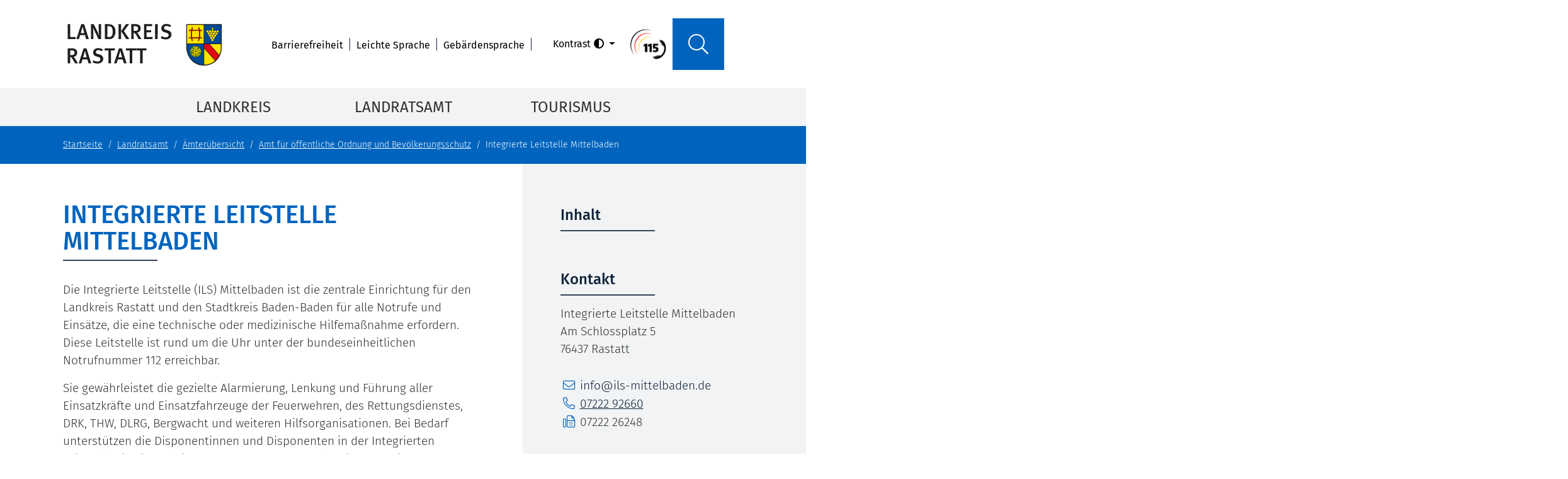

--- FILE ---
content_type: text/html;charset=UTF-8
request_url: https://www.landkreis-rastatt.de/landratsamt/aemteruebersicht/amt-fuer-oeffentliche-ordnung-und-bevoelkerungsschutz/integrierte+leitstelle+mittelbaden
body_size: 33861
content:
<!DOCTYPE HTML>
<html lang="de" dir="ltr">
<head>
<meta charset="UTF-8">
<meta name="viewport" content="width=device-width, initial-scale=1, maximum-scale=5, shrink-to-fit=no">
<meta name="generator" content="dvv-Mastertemplates 24.2.0.1-RELEASE">
<meta name="keywords" content="Urlaub, Freizeit, Tourismus, Landkreis Rastatt Tourismus, Schwarzwald, Rhein, Reben, Schwarzenbachtalsperre, Baiersbronn, Freudenstadt, Gernsbach">
<meta name="keywords" content="Integrierte Leitstelle Mittelbaden">
<meta name="description" content="Integrierte Leitstelle Mittelbaden">
<meta name="og:title" content="Integrierte Leitstelle Mittelbaden">
<meta name="og:description" content="Integrierte Leitstelle Mittelbaden">
<meta name="og:type" content="website">
<meta name="og:locale" content="de">
<meta name="og:url" content="https://www.landkreis-rastatt.de/landratsamt/aemteruebersicht/amt-fuer-oeffentliche-ordnung-und-bevoelkerungsschutz/integrierte+leitstelle+mittelbaden">
<meta name="geo.placename" content="Am Schlossplatz 5, 76437 Rastatt, Deutschland">
<meta name="geo.region" content="DE-BW">
<meta name="geo.position" content="48.786962;8.36746210">
<meta name="ICBM" content="48.786962,8.36746210">
<meta name="robots" content="index, follow">
<title>Integrierte Leitstelle Mittelbaden | Landkreis Rastatt</title>
<link rel="shortcut icon" href="/site/kreis-rastatt-2021/resourceCached/10.4.2.1.9/img/favicons/favicon.ico">
<link href="/common/js/jQuery/jquery-ui-themes/1.13.2/base/jquery-ui.min.css" rel="stylesheet" type="text/css">
<link href="/site/kreis-rastatt-2021/resourceTemplate/-/4604637/10.4.2.1.9/resource.dynamic.css" rel="stylesheet" type="text/css">
<link href="/common/js/jQuery/external/bxSlider/jquery.bxslider.css" rel="stylesheet" type="text/css">
<meta name="google-site-verification" content="fkIdB8G9yxv_ERAdqrYyxt-x0xvfTf87BP4hwwWlZ-U" />
<link rel="apple-touch-icon" sizes="180x180" href="/site/kreis-rastatt-2021/resourceCached/10.4.2.1.9/img/favicons/apple-touch-icon.png">
<link rel="icon" type="image/png" sizes="32x32" href="/site/kreis-rastatt-2021/resourceCached/10.4.2.1.9/img/favicons/favicon-32x32.png">
<link rel="icon" type="image/png" sizes="16x16" href="/site/kreis-rastatt-2021/resourceCached/10.4.2.1.9/img/favicons/favicon-16x16.png">
<link rel="manifest" href="/site/kreis-rastatt-2021/resourceCached/10.4.2.1.9/img/favicons/site.webmanifest">
<meta name="msapplication-TileColor" content="#da532c">
<meta name="theme-color" content="#ffffff">
<script src="https://www.landkreis-rastatt.de/ccm19os/os19ccm/public/index.php/app.js?apiKey=a2d2411b27d580a0043a0d08ccc6a12ab431e9f0b3fcd2fb&amp;domain=9d5991a" referrerpolicy="origin"></script>
<script src="/common/js/jQuery/3.6.4/jquery.min.js"></script>
<script src="/common/js/jQuery/external/hoverIntent/jquery.hoverIntent.min.js"></script>
<script src="/common/js/jQuery/external/bxSlider/jquery.bxslider.min.js"></script>
<script src="/common/js/jQuery/external/superfish/js/superfish.min.js"></script>
<script src="/common/js/jQuery/jquery-ui/1.13.2_k1/jquery-ui.min.js"></script>
<script src="/site/kreis-rastatt-2021/resourceCached/10.4.2.1.9/mergedScript_de.js"></script>
<script async defer src="/site/kreis-rastatt-2021/resourceCached/10.4.2.1.9/js/ada-modal.js"></script>
<script async defer src="/site/kreis-rastatt-2021/resourceCached/10.4.2.1.9/js/vendors/numscroller/numscroller-1.0.js"></script>
<script async defer src="/site/kreis-rastatt-2021/resourceCached/10.4.2.1.9/js/vendors/bootstrap/bootstrap.bundle.min.js"></script>
<script src="/site/kreis-rastatt-2021/resourceCached/10.4.2.1.9/js/functions-critical.js"></script>
<script src="/site/kreis-rastatt-2021/resourceCached/10.4.2.1.9/js/functions.js"></script>
<script src="/site/kreis-rastatt-2021/resourceCached/10.4.2.1.9/js/vendors/mmenu/mmenu.js"></script>
<script src="/site/kreis-rastatt-2021/resourceCached/10.4.2.1.9/js/mobilemenu.js"></script>
<script defer src="/site/kreis-rastatt-2021/resourceCached/10.4.2.1.9/search-autocomplete/autocomplete.js"></script>
<script src="/site/kreis-rastatt-2021/resourceCached/10.4.2.1.9/js/vendors/tocbot/tocbot.min.js"></script>
<script src="/site/kreis-rastatt-2021/resourceCached/10.4.2.1.9/js/toc.js"></script>
<script>
jQuery(function () {
    jQuery('.pbsearch-autocomplete').pbsearch_autocomplete({
        url: '/site/kreis-rastatt-2021/search-autocomplete/4604634/index.html',
        delay: 300,
        maxTerms: 5,
        minLength: 3,
        rows: 20,
        avoidParallelRequests: true
    });
});
jQuery(function(){jQuery('ul.sf-menu').superfish();});
</script>
<link href="/site/kreis-rastatt-2021/resourceCached/10.4.2.1.9/css/styles.css" rel="stylesheet" type="text/css">
</head>
<body id="node4604634" class="knot_4279934 standard body_node">
    <a id="pageTop"></a>
<div class="l-header__skiplinks">
	<ul class="c-skiplinks">
		<li><a class="c-skiplinks__item" href="#navigation">Gehe zum Navigationsbereich</a></li>
		<li><a class="c-skiplinks__item" href="#inhalt">Gehe zum Inhalt</a></li>
	</ul>
</div>    <div class="c-loginout">
</div>
<div role="dialog" aria-label="&ouml;ffnet die Suche" aria-hidden="true" tabindex="-1" id="search-overlay-id" class="search-overlay modal fade">
  <div class="search-outer-close toggle-overlay">
      <button class="close-search" tabindex="0" aria-label="Schließe die Suche"><i class="fal fa-times"></i></button>
  </div>
  <div class="search-overlay__outer">
    <div class="search-overlay__inner">
    <div class="search-overlay__wrapper">
        <!-- Suche -->
        <div class="c-meta__search">
          <div class="c-meta__search__titel">Suche</div>
<form class="c-quicksearch noprint" name="search" action="/site/kreis-rastatt-2021/search/4604634/quickSearchResult.html" role="search" method="GET">
                <input type="hidden" name="quicksearch" value="true">
        <input class="c-quicksearch__input pbsearch-autocomplete" name="query" id="qs_query_overlay_" type="search" placeholder="Wonach suchen Sie?" aria-label="Suche" onFocus="if(this.value == this.defaultValue){this.value = '';}">
        <button class="c-quicksearch__button" type="submit" value="Search" aria-label="Suche starten"><i class="fas fa-search"></i></button>
</form>

        </div>
      </div>
    </div>
  </div>
</div>
    <div class="l-page">


        <header class="l-header">
<div class="l-header__inner">
  <div class="l-header__row1">
    <div class="l-header__row1-inner">
      <div class="l-logo">
        <div class="brand" role="banner">
          <a href="/startseite" target="_self" title="Zur Startseite von Landkreis Rastatt (Logo)" aria-label="Zur Startseite von Landkreis Rastatt (Logo)"><img src="/site/kreis-rastatt-2021/resourceCached/10.4.2.1.9/img/LKR-Logo.svg" title="Zur Startseite von Landkreis Rastatt (Logo)" alt="Logo von Landkreis Rastatt"></a>
        </div>
      </div>
      <div class="l-header__row1-right">



        <div class="l-funclinks">
          <nav aria-label="Header Navigation">
            <ul>

              <li class="fl-barrierefreiheit">
<a aria-label="Erklärung zur Barrierefreiheit" class="sn-barrierefrei" href="/barrierefreiheit">Barrierefreiheit</a></li>
              <li class="fl-leichtesprache"><a href="/barrierefreiheit/leichte-sprache">Leichte Sprache</a></li>
              <li class="fl-gebeardenesprache"><a href="/barrierefreiheit/gebaerdensprache">Gebärdensprache</a></li>
              <li class="fl-voicereader"> <div class="l-voicereader" id="vorlesen">

	<link href="https://vrweb15.linguatec.org/VoiceReaderWeb15User/player/styles/black/player_skin.css" rel="stylesheet" type="text/css" />

	<script type="text/javascript"><!--
	vrweb_customerid='11547';
	vrweb_player_form='1';
	vrweb_player_type='hover';
	vrweb_player_color='black';
	vrweb_guilang='de';
	vrweb_icon='https://www.landkreis-rastatt.de/site/kreis-rastatt/resourceCached/10.3.4/img/VRweb_Button_04_klein_de.png';
	vrweb_lang='de-DE';
	vrweb_readelementsclass='ym-col2';
	//--></script>
	<script type="text/x-ccm-loader" data-ccm-loader-group="sonstiges" data-ccm-loader-src="https://vrweb15.linguatec.org/VoiceReaderWeb15User/player/scripts/readpremium15.js" ></script>

	<script type="text/javascript"><!--
	vrweb_customerid='11502';
	vrweb_guilang='de';
	vrweb_icon='05';
	vrweb_iconcolor='red';
	vrweb_read_selections = '1'
	//--></script>
	<!--<script type="text/javascript" charset="UTF-8" src="https://vrweb15.linguatec.org/VoiceReaderWeb15User/player/scripts/readpremium15.js"></script>-->
	<script type="text/x-ccm-loader" data-ccm-loader-group="sonstiges" data-ccm-loader-src="https://vrweb15.linguatec.org/VoiceReaderWeb15User/player/scripts/readpremium15.js" ></script>
</div>	</li>
              <li class="fl-contrastswitcher"><div class="c-contrast-switcher">
    <button type="button" class="btn dropdown-toggle" title="Kontrast einstellen" data-toggle="dropdown" aria-haspopup="true" aria-expanded="false">
      <span class="c-contrast-switcher__label">Kontrast</span><i class='fas fa-adjust'></i>
    </button>
    <div class="dropdown-menu dropdown-menu-right">
    </div>
</div>
 </li>
              <li class="fl-behoerdennummer"><a class="behoerdennummer" href="/landratsamt/aemteruebersicht/amt-fuer-personal-organisation-und-digitalisierung/behoerdennummer-115" title="Zur Seite der Behördennummer 115" aria-label="Zur Seite der Behördennummer 115"> <img class="logo-behoerdennummer" alt="Zur Seite der Behördennummer 115" src="/site/kreis-rastatt-2021/resourceCached/10.4.2.1.9/img/logo_115.png"></a></li>
                        </ul>
          </nav>
      </div>
        <div class="l-search">
          <div class="search-bar">
  <button class="search-bar__toggle-overlay" aria-label="Suche aufklappen">
    <i class="fal fa-search"></i>
  </button>
</div>                  </div>
        <nav class="l-navigation-mobile">
          <div class="mobile-nav-button-wrapper">
  <button class="mburger mburger--collapse" id="mobile-nav-button" tabindex="0">
   <b></b>
    <b></b>
    <b></b>
    </button>
</div>        </nav>
     </div>
    </div>
  </div>
  <div class="l-header__row2">
    <div class="l-header__row2-inner">
      <nav class="l-navigation" id="navigation">



<ul class="sf-menu">
 <li><a href="/landkreis">Landkreis</a>
  <ul>
   <li><a href="/landkreis/geschichte">Geschichte</a>
    <ul>
     <li><a href="/landkreis/geschichte/entstehung">Entstehung</a></li>
     <li><a href="/landkreis/geschichte/reise-in-die-vergangenheit">Reise in die Vergangenheit</a></li>
     <li><a href="/landkreis/geschichte/landkreiswappen">Landkreiswappen</a></li>
     <li><a href="/landkreis/geschichte/zeittafel">Zeittafel</a></li>
    </ul></li>
   <li><a href="/landkreis/gemeinden-im-landkreis">Gemeinden im Landkreis</a>
    <ul>
     <li><a href="/landkreis/gemeinden-im-landkreis/reise-durch-den-landkreis">Reise durch den Landkreis</a></li>
    </ul></li>
   <li><a href="/landkreis/kreistag">Kreistag</a>
    <ul>
     <li><a href="https://landkreis-rastatt.ris-portal.de" rel="external noopener" target="_blank">Ratsinformationssystem</a></li>
     <li><a href="/landkreis/kreistag/kreisrecht">Kreisrecht</a></li>
    </ul></li>
   <li><a href="/landkreis/partnerschaften">Partnerschaften</a>
    <ul>
     <li><a href="/landkreis/partnerschaften/pesaro-e-urbino---italien">Pesaro e Urbino - Italien</a></li>
     <li><a href="/landkreis/partnerschaften/vantaa---finnland">Vantaa - Finnland</a></li>
    </ul></li>
   <li><a href="/landkreis/publikationen">Publikationen</a></li>
  </ul></li>
 <li class="currentParent"><a href="/landratsamt">Landratsamt</a>
  <ul>
   <li><a href="/landratsamt/landratsamt-von-a-bis-z">Landratsamt von A bis Z</a></li>
   <li class="currentParent"><a href="/landratsamt/aemteruebersicht">Ämterübersicht</a></li>
   <li><a href="/landratsamt/landrat">Landrat</a></li>
   <li><a href="/landratsamt/buergerservice">Bürgerservice</a>
    <ul>
     <li><a href="/landratsamt/buergerservice/ansprechpartner">Ansprechpartner</a></li>
     <li><a href="/landratsamt/buergerservice/uebersicht-formulare">Übersicht Formulare</a></li>
     <li><a href="/landratsamt/buergerservice/behoerdenwegweiser">Behördenwegweiser</a></li>
     <li><a href="/landratsamt/buergerservice/dienstleistungen">Dienstleistungen</a></li>
     <li><a href="/landratsamt/buergerservice/lebenslagen">Lebenslagen</a></li>
     <li><a href="/landratsamt/buergerservice/stichwortverzeichnis">Stichwortverzeichnis</a></li>
    </ul></li>
   <li><a href="/landratsamt/ihr-weg-zu-uns">Ihr Weg zu uns</a>
    <ul>
     <li><a href="/landratsamt/ihr-weg-zu-uns/rastatt-aussenstelle-lyzeumstrasse-23">Rastatt - Außenstelle Lyzeumstraße 23</a></li>
     <li><a href="/landratsamt/ihr-weg-zu-uns/rastatt-aussenstelle-schlossgalerie">Rastatt - Außenstelle SchlossGalerie</a></li>
     <li><a href="/landratsamt/ihr-weg-zu-uns/rastatt-strassenverkehrsamt">Rastatt - Straßenverkehrsamt</a></li>
     <li><a href="/landratsamt/ihr-weg-zu-uns/baden-baden-aussenstelle-gesundheitsamt">Baden-Baden - Außenstelle Gesundheitsamt</a></li>
     <li><a href="/landratsamt/ihr-weg-zu-uns/buehl-kfz-zulassungsbehoerde">Bühl - Kfz-Zulassungsbehörde</a></li>
     <li><a href="/landratsamt/ihr-weg-zu-uns/buehl-dienstgebaeude-robert-koch-strasse-8">Bühl - Dienstgebäude Robert-Koch-Straße 8</a></li>
     <li><a href="/landratsamt/ihr-weg-zu-uns/gaggenau-kfz-zulassungsbehoerde">Gaggenau - Kfz-Zulassungsbehörde</a></li>
     <li><a href="/landratsamt/ihr-weg-zu-uns/gaggenau-allgemeiner-sozialer-dienst-und-psychologische-beratungsstelle">Gaggenau - Allgemeiner Sozialer Dienst &amp; Psychologische Beratungsstelle &amp; VHS</a></li>
     <li><a href="/landratsamt/ihr-weg-zu-uns/gaggenau-bezirksleitung-forst">Gaggenau - Bezirksleitung Forst</a></li>
    </ul></li>
  </ul></li>
 <li><a href="http://tourismus.landkreis-rastatt.de/startseite" rel="external noopener" target="_blank">Tourismus</a></li>
</ul>
      </nav>
    </div>
  </div>
</div>
<div class="l-header__stage">
    </div>
            <div class="l-header__quicklinks-func">
                <ul>
                    <li class="qf-info"><a href="/landratsamt/ihr-weg-zu-uns" title="Ihr Weg zu uns" aria-label="Ihr Weg zu uns"><i class="fa fa-info"></i></a></li>
                    <li class="qf-facebook"><a href="https://www.facebook.com/lk.rastatt" target="_blank" title="Facebook" aria-label="Facebook"><i class="fab fa-facebook-f"></i></a></li>
                    <li class="qf-instagram"><a href="https://www.instagram.com/landkreis_rastatt/" target="_blank" title="Instagram" aria-label="Instagram"><i class="fab fa-instagram"></i></a></li>
                    <li class="qf-linkedin"><a href="https://www.linkedin.com/company/landkreis-rastatt" target="_blank" title="Linkendin" aria-label="Linkendin"><i class="fab fa-linkedin"></i></a></li>
                </ul>
            </div>
        </header>


        <div class="l-breadcrumb noprint">
            <div class="l-breadcrumb-inner">
                <nav class="c-breadcrumb" aria-label="breadcrumb">
    <ul class="breadcrumb">
<li class="breadcrumb-item"><a href="/startseite">Startseite</a></li>
<li class="breadcrumb-item"><a href="/landratsamt">Landratsamt</a></li>
<li class="breadcrumb-item"><a href="/landratsamt/aemteruebersicht">&Auml;mter&uuml;bersicht</a></li>
<li class="breadcrumb-item"><a href="/landratsamt/aemteruebersicht/amt-fuer-oeffentliche-ordnung-und-bevoelkerungsschutz">Amt f&uuml;r &ouml;ffentliche Ordnung und Bev&ouml;lkerungsschutz</a></li>
<li class="breadcrumb-item current"><span aria-current="page" class="active">Integrierte Leitstelle Mittelbaden</span></li>
</ul>

                </nav>            </div>
        </div>
        <div class="l-main">
            <div class="l-main-inner" role="main">


                <div class="l-content" id="inhalt">
<a id="anker4604638"></a><article class="v-standard block_4604638" id="cc_4604638">
  <h1 class="c-h1" id="anker4604639">Integrierte Leitstelle Mittelbaden</h1>

  <p class="c-text" id="anker4604641">Die Integrierte Leitstelle (ILS) Mittelbaden ist die zentrale Einrichtung für den Landkreis Rastatt und den Stadtkreis Baden-Baden für alle Notrufe und Einsätze, die eine technische oder medizinische Hilfemaßnahme erfordern. Diese Leitstelle ist rund um die Uhr unter der bundeseinheitlichen Notrufnummer 112 erreichbar.</p>


  <p class="c-text" id="anker4605259">Sie gewährleistet die gezielte Alarmierung, Lenkung und Führung aller Einsatzkräfte und Einsatzfahrzeuge der Feuerwehren, des Rettungsdienstes, DRK, THW, DLRG, Bergwacht und weiteren Hilfsorganisationen. Bei Bedarf unterstützen die Disponentinnen und Disponenten in der Integrierten Leitstelle die Einsatzleitung vor Ort, durch Nachalarmierung weiterer Kräfte und Benachrichtigung anderer Stellen wie etwa Polizei oder Fachbehörden. Die Aufgaben einer Integrierten Leitstelle sind im Rettungsdienstgesetz geregelt. </p>


  <h2 class="c-h2" id="anker4604640">Auszug der wichtigsten Kernaufgaben</h2>
  <div class="c-list text-left" id="anker4605260">
    <ul><li> Annahme von Hilfeersuchen; ggf. Weiterleitung an zuständige Einrichtungen außerhalb des Rettungsdienstes</li><li> Lenkung, Koordination, Überwachung und Dokumentation aller Einsätze</li><li> Alarmierung und Disposition (Notfallrettung, Krankentransport, Feuerwehr)</li><li> Führen eines Nachweises über die Aufnahme und Dienstbereitschaft aller Krankenhäuser ihres Bereichs</li><li> Sicherstellung einer ständigen Betriebsbereitschaft aller Rettungsdiensteinrichtungen</li><li> Überwachung des Funkverkehrs</li><li> Enge Kooperation mit dem Katastrophenschutzstab im Katastrophenfall</li></ul>
  </div>
  <h2 class="c-h2" id="anker4605261">Ersthelfer-App „Region der Lebensretter“</h2>

  <p class="c-text" id="anker4605262">Seit Juli 2022 können in Mittelbaden Ersthelfer mit der Smartphone-App „Region der Lebensretter“ alarmiert werden. Im medizinischen Notfall können in einem Radius von vier Kilometern zeitgleich Ersthelfer und der Rettungsdienst verständigt werden. </p>


  <p class="c-text" id="anker4605263">Die Integrierte Leitstelle koordiniert die Hilfemaßnahmen der Lebensretter-App über ihr Rettungssystem: Mithilfe von GPS-Daten werden in der App registrierte Ersthelfer in der Nähe alarmiert. Sind Rettungsdienst und Notarzt in kürzerer Entfernung als ein Ersthelfer bei dem Notfall-Patienten, übernehmen diese den Einsatz. Das System trägt dazu bei, im medizinischen Notfall den Zeitraum vom Eintritt des Notfallereignisses bis zum Eintreffen qualifizierter medizinischer Hilfe zu verkürzen. Vor allem bei Notfällen mit Herz-Kreislauf-Stillstand kommt die App zum Einsatz. Hierbei ist wichtig, möglichst schnell mit der Reanimation zu beginnen, dann sind die Überlebenschancen am höchsten.</p>


  <h3 class="c-h3" id="anker4605280">Weitere Informationen finden Sie unter</h3>
  <div class="c-list text-left" id="anker4605294">
    <ul><li><a class="externerLink neuFensterLink" href="http://www.ils-mittelbaden.de/" rel="external noopener" target="_blank" title="www.ils-mittelbaden.de">www.ils-mittelbaden.de</a></li><li><a class="httpsLink externerLink neuFensterLink" href="https://regionderlebensretter.de/lebensretter-app/" rel="external noopener" target="_blank" title="regionderlebensretter.de/lebensretter-app/">regionderlebensretter.de/lebensretter-app/</a></li></ul>
  </div>
</article>
  <div class="clear"><br><a href="#pageTop" class="goPageTop noprint">Zum Seitenanfang</a></div>
<div class="l-contentfooter row noprint">
</div>
<!-- content-custom.vm end -->
                </div>
                        <div class="l-slot-info js-toc-ignore">
                            <div class="l-slot-info__inner">
<div class="l-toc">
    <div class="c-toc">
    <div class="c-toc__title"><h2>Inhalt</h2></div>
    <div class="c-toc__body"></div>
    <div class="c-toc__footer">
    </div>
    </div>
</div>
<a id="anker4605295"></a><div class="v-info block_4605295" id="cc_4605295">
  <h2 class="c-h2" id="anker4605302">Kontakt</h2>
<a id="anker4612876"></a>
<div class="basecontent-dvv-service-bw-beh-rdendaten" id="id4612876">
<!-- sbwElementBehoerdendaten -->
<div>
    <div class="kopf">
             </div>
    <div class="rumpf">
        <div class="bwDat id6050729">
<div class="vCard"> <!-- mt-contact -->
    <div class="vCardLink"><a aria-label="Adresse in mein Adressbuch übernehmen" class="vCard" href="/site/kreis-rastatt-2021/data/4604634/cached/vcard.vcf?key=0.i77pxj12q1" rel="nofollow" target="_blank"><img alt="Adresse in mein Adressbuch übernehmen" class="border-0" src="/site/kreis-rastatt-2021/resourceCached/10.4.2.1.9/img/links/vCard.png"></a></div>
    <div class="kopf">
        <div class="fn">
                                    <span class="given-name"></span> <span
                class="family-name"></span></div>
            </div>
    <div class="rumpf">
        <div class="org">Integrierte Leitstelle Mittelbaden</div>
        <div class="adr">
            <div class="street-address">Am Schlossplatz 5 </div>
            <div class="cityline">
                <span class="postal-code">76437</span> <span class="locality">Rastatt</span>
            </div>
            <div class="mapsLink"><a class="httpsLink externerLink neuFensterLink" href="https://www.openstreetmap.org/search?query=Am%20Schlossplatz%205%2C%2076437%20Rastatt" rel="external noopener" target="_blank" title="Bei OpenStreetMap anzeigen">OpenStreetMap</a></div>
            <div class="efaLink"><a class="httpsLink externerLink neuFensterLink" href="https://www.efa-bw.de/nvbw/XSLT_TRIP_REQUEST2?language=de&amp;sessionID=0&amp;place_destination=Rastatt&amp;name_destination=Am%20Schlossplatz%205&amp;type_destination=address" onclick="return openWin1('|https://www.efa-bw.de/nvbw/XSLT_TRIP_REQUEST2?language=de&amp;sessionID=0&amp;place_destination=Rastatt&amp;name_destination=Am%20Schlossplatz%205&amp;type_destination=address|EFA|scrollbars=yes,status=no,toolbar=no,location=no,directories=no,resizable=yes,menubar=no,width=850,height=650|fullheight,center')" rel="external noopener" target="_blank" title="Elektronische Fahrplanauskunft anzeigen">Fahrplanauskunft</a></div>
        </div>
                    <div class="mail">
                                    <span class="bez">E-Mail</span>
                    <span class="value"><a class="email" href="mailto:info@ils-mittelbaden.de">info@ils-mittelbaden.de</a></span>
                                                </div>
                            <div class="tel">
                <span class="bez">Telefon</span>
                <span class="value"><a class="tel" href="tel:0722292660">07222 92660</a></span>
            </div>
                                    <div class="fax">
                <span class="bez">Fax</span>
                <span class="value"><span class="fax">07222 26248</span></span>
            </div>
            </div>
            </div> <!-- /mt-contact -->
                    </div>
            </div>
</div>
 <!-- /sbwElementBehoerdendaten -->
</div>
</div>
                            </div>
                        </div>
        </div>
    </div>
    <footer class="l-footer noprint">
<div class="l-footer__links">
  <div class="l-footer__inner">
      <div class="l-footer__logo"><a href="/startseite" target="_self" title="Zur Startseite von Landkreis Rastatt (Logo)" aria-label="Zur Startseite von Landkreis Rastatt (Logo)"><img src="/site/kreis-rastatt-2021/resourceCached/10.4.2.1.9/img/LKR-Logo-white.svg" title="Zur Startseite von Landkreis Rastatt (Logo)" alt="Logo von Landkreis Rastatt"></a></div>
  </div>
</div>
<div class="l-footer__slot">
  <div class="l-footer__inner">
    <div class="l-footer__left">

        <div class="v-standard block_4281065" id="cc_4281065">
  <div class="v-row block_4281071" id="cc_4281071">
    <div class="v-col block_4414851" id="cc_4414851">
      <div class="v-box boxborder block_4414852" id="cc_4414852">
        <div id="boxid4414853" class="boxChild">
          <h2 class="c-h2">Für ein persönliches Gespräch im Landratsamt oder einer Außenstelle vereinbaren Sie bitte vorab einen Termin! Bitte beachten Sie dies bei Ihren Planungen.</h2>
        </div>
        <div id="boxid4423477" class="boxChild"></div>
      </div>
    </div>
    <div class="v-col block_4281072" id="cc_4281072">
      <div class="v-box boxborder block_4281073" id="cc_4281073">
        <div id="boxid4281075" class="boxChild">
          <h2 class="c-h2">Landratsamt Rastatt</h2>
        </div>
        <div id="boxid4281572" class="boxChild">
          <p class="c-text">Am Schlossplatz 5 <br>76437 Rastatt<br><br>Telefon: + 49 (0) 7222 381-0  <br>Fax: + 49 (0) 7222 381-1198 <br>E-Mail: <a class="mailLink neuFensterLink" href="mailto:post@landkreis-rastatt.de" target="_blank" title="post@landkreis-rastatt.de">post@landkreis-rastatt.de</a></p>

        </div>
        <div id="boxid5023196" class="boxChild">
          <h3 class="c-h3">Öffnungszeiten</h3>
        </div>
        <div id="boxid5023197" class="boxChild">
          <div class="c-list text-left">
            <ul><li>Montag: 8:00 Uhr bis 16:00 Uhr</li><li>Dienstag: 8:00 Uhr bis 12:00 Uhr</li><li>Mittwoch: geschlossen</li><li>Donnerstag: 8:00 Uhr bis 16:00 Uhr</li><li>Freitag: 8:00 Uhr bis 12:00 Uhr</li></ul>
          </div>
        </div>
      </div>
      <div class="v-box boxborder block_4281087" id="cc_4281087">
        <div id="boxid4281089" class="boxChild">
          <h2 class="c-h2">Info-Point</h2>
        </div>
        <div id="boxid4281093" class="boxChild">
          <p class="c-text">Sie erreichen uns unter<br>Telefon 07222 381-0,<br>per Fax 07222 381-1198,<br>per E-Mail <a class="mailLink neuFensterLink" href="mailto:infopoint@landkreis-rastatt.de" target="_blank" title="infopoint@landkreis-rastatt.de">infopoint@landkreis-rastatt.de</a> oder</p>

        </div>
        <div id="boxid5023198" class="boxChild">
          <h3 class="c-h3">Briefpost</h3>
        </div>
        <div id="boxid5023199" class="boxChild">
          <div class="c-list text-left">
            <ul><li>Landratsamt Rastatt, Postfach 18 63, 76408 Rastatt;</li><li>Landratsamt Rastatt, Amt für Soziales, Teilhabe und Versorgung, Postfach 14 32, 76404 Rastatt;</li><li>Landratsamt Rastatt, Jugendamt, Postfach 14 29, 76404 Rastatt</li></ul>
          </div>
        </div>
      </div>
    </div>
  </div>
</div>
<hr>
      <div class="l-footer__navlinks">
          <nav aria-label="Footer Navigation">
            <ul>
              <li class="fl-impressum"><a href="/impressum">Impressum</a></li>
              <li class="fl-datenschutz"><a href="/datenschutz">Datenschutz</a></li>
              <li class="fl-kontakt"><a href="/landratsamt/aemteruebersicht/amt-fuer-personal-organisation-und-digitalisierung/infopoint">Info-Point</a></li>
              <li class="fl-ausschreibungen"><a href="/oeffentliche-ausschreibungen">Öffentliche Ausschreibungen</a></li>
              <li class="fl-sitemap"></li>
              <li class="fl-barrierefreiheit">
<a aria-label="Erklärung zur Barrierefreiheit" class="sn-barrierefrei" href="/barrierefreiheit">Barrierefreiheit</a></li>
              <li class="fl-leichtesprache"><a href="/barrierefreiheit/leichte-sprache">Leichte Sprache</a></li>
              <li class="fl-gebaerdensprache"><a href="/barrierefreiheit/gebaerdensprache">Gebärdensprache</a></li>
              <li class="fl-datenschutzeinstellungen"><a href="#CCM.openWidget">Cookies</a></li>
              <li class="fl-presse"><a href="/landratsamt/aemteruebersicht/buero-des-landrats/downloads+presse">Downloads Presse</a></li>

            </ul>
          </nav>
      </div>
  <div class="l-footer__copyright">
          &copy; 2022 Landkreis Rastatt | powered by <a href="https://www.komm.one/cms" target="_blank">Komm.ONE</a>
    </div>   </div>
    <div class="l-footer__right">
    <div id="BiwappWidget">
      <br>
    </div>
    <p class="FoRCeD">
		<!--<script type="text/javascript">-->
      	<script type="text/x-ccm-loader" data-ccm-loader-group="sonstiges">
			// <![CDATA[
			(function() {
			window.BiwappWidget = "biwapp", "biwapp" in window || (window.biwapp = function() {
				window.biwapp.q.push(arguments)
			}, window.biwapp.q = []), window.biwapp.areaToUse = "Rastatt";
			window.biwapp.containingDivId = "BiwappWidget";
			window.biwapp.width = "360";
			window.biwapp.height = "500";
			var o = document.createElement("script");
			o.src = "//www.biwapp.de/widget/biwapp.js", o.async = !0;
			var n = document.getElementsByTagName("script")[0];
			n.parentNode.insertBefore(o, n);
			})();
			// ]]>
      </script>
    </p>
    </div>
  </div>
</div>
    </footer>
</div> <!-- l-page end -->
<div class="mobile-menu" id="mobile-menu">
	<ul class="mb-menu">
 <li><a href="/landkreis">Landkreis</a>
  <ul>
   <li><a href="/landkreis/geschichte">Geschichte</a>
    <ul>
     <li><a href="/landkreis/geschichte/entstehung">Entstehung</a></li>
     <li><a href="/landkreis/geschichte/reise-in-die-vergangenheit">Reise in die Vergangenheit</a></li>
     <li><a href="/landkreis/geschichte/landkreiswappen">Landkreiswappen</a></li>
     <li><a href="/landkreis/geschichte/zeittafel">Zeittafel</a></li>
    </ul></li>
   <li><a href="/landkreis/gemeinden-im-landkreis">Gemeinden im Landkreis</a>
    <ul>
     <li><a href="/landkreis/gemeinden-im-landkreis/reise-durch-den-landkreis">Reise durch den Landkreis</a></li>
    </ul></li>
   <li><a href="/landkreis/kreistag">Kreistag</a>
    <ul>
     <li><a href="https://landkreis-rastatt.ris-portal.de" rel="external noopener" target="_blank">Ratsinformationssystem</a></li>
     <li><a href="/landkreis/kreistag/kreisrecht">Kreisrecht</a></li>
    </ul></li>
   <li><a href="/landkreis/partnerschaften">Partnerschaften</a>
    <ul>
     <li><a href="/landkreis/partnerschaften/pesaro-e-urbino---italien">Pesaro e Urbino - Italien</a></li>
     <li><a href="/landkreis/partnerschaften/vantaa---finnland">Vantaa - Finnland</a></li>
    </ul></li>
   <li><a href="/landkreis/publikationen">Publikationen</a></li>
  </ul></li>
 <li class="currentParent"><a href="/landratsamt">Landratsamt</a>
  <ul>
   <li><a href="/landratsamt/landratsamt-von-a-bis-z">Landratsamt von A bis Z</a></li>
   <li class="currentParent"><a href="/landratsamt/aemteruebersicht">Ämterübersicht</a></li>
   <li><a href="/landratsamt/landrat">Landrat</a></li>
   <li><a href="/landratsamt/buergerservice">Bürgerservice</a>
    <ul>
     <li><a href="/landratsamt/buergerservice/ansprechpartner">Ansprechpartner</a></li>
     <li><a href="/landratsamt/buergerservice/uebersicht-formulare">Übersicht Formulare</a></li>
     <li><a href="/landratsamt/buergerservice/behoerdenwegweiser">Behördenwegweiser</a></li>
     <li><a href="/landratsamt/buergerservice/dienstleistungen">Dienstleistungen</a></li>
     <li><a href="/landratsamt/buergerservice/lebenslagen">Lebenslagen</a></li>
     <li><a href="/landratsamt/buergerservice/stichwortverzeichnis">Stichwortverzeichnis</a></li>
    </ul></li>
   <li><a href="/landratsamt/ihr-weg-zu-uns">Ihr Weg zu uns</a>
    <ul>
     <li><a href="/landratsamt/ihr-weg-zu-uns/rastatt-aussenstelle-lyzeumstrasse-23">Rastatt - Außenstelle Lyzeumstraße 23</a></li>
     <li><a href="/landratsamt/ihr-weg-zu-uns/rastatt-aussenstelle-schlossgalerie">Rastatt - Außenstelle SchlossGalerie</a></li>
     <li><a href="/landratsamt/ihr-weg-zu-uns/rastatt-strassenverkehrsamt">Rastatt - Straßenverkehrsamt</a></li>
     <li><a href="/landratsamt/ihr-weg-zu-uns/baden-baden-aussenstelle-gesundheitsamt">Baden-Baden - Außenstelle Gesundheitsamt</a></li>
     <li><a href="/landratsamt/ihr-weg-zu-uns/buehl-kfz-zulassungsbehoerde">Bühl - Kfz-Zulassungsbehörde</a></li>
     <li><a href="/landratsamt/ihr-weg-zu-uns/buehl-dienstgebaeude-robert-koch-strasse-8">Bühl - Dienstgebäude Robert-Koch-Straße 8</a></li>
     <li><a href="/landratsamt/ihr-weg-zu-uns/gaggenau-kfz-zulassungsbehoerde">Gaggenau - Kfz-Zulassungsbehörde</a></li>
     <li><a href="/landratsamt/ihr-weg-zu-uns/gaggenau-allgemeiner-sozialer-dienst-und-psychologische-beratungsstelle">Gaggenau - Allgemeiner Sozialer Dienst &amp; Psychologische Beratungsstelle &amp; VHS</a></li>
     <li><a href="/landratsamt/ihr-weg-zu-uns/gaggenau-bezirksleitung-forst">Gaggenau - Bezirksleitung Forst</a></li>
    </ul></li>
  </ul></li>
 <li><a href="http://tourismus.landkreis-rastatt.de/startseite" rel="external noopener" target="_blank">Tourismus</a></li>
</ul>
</div>
<script src="/site/kreis-rastatt-2021/data/4604634/tracking/tracking.js"></script>
<script async defer src="https://statistik.komm.one/matomo/piwik.js"></script>
<noscript><img alt="" src="https://statistik.komm.one/matomo/piwik.php?idsite=105&amp;action_name=Deutsch%20/%20Landratsamt%20/xn--%20mterbersicht%20-9bb83i/xn--%20Amt%20fr%20ffentliche%20Ordnung%20und%20Bevlkerungsschutz%20-ggg6a27a/%20Integrierte%20Leitstelle%20Mittelbaden%204604634"></noscript>
</body>
</html><!--
  copyright Komm.ONE
  node       4279482/4279934/4382950/4519235/4604634 Integrierte Leitstelle Mittelbaden
  locale     de Deutsch
  server     cms05_cms05-n1
  duration   300 ms
-->


--- FILE ---
content_type: text/css
request_url: https://www.landkreis-rastatt.de/site/kreis-rastatt-2021/resourceCached/10.4.2.1.9/css/styles.css
body_size: 110314
content:
@charset "UTF-8";
/*	================================================== styles.scss      ==================================================*/
/*	================================================== ABSTRACTS / vars ==================================================*/
/*! mmenu.js mmenujs.com Copyright (c) Fred Heusschen frebsite.nl License: CC-BY-NC-4.0 http://creativecommons.org/licenses/by-nc/4.0/ */
.mm-menu_theme-white { --mm-color-border:rgba( 0,0,0, 0.1 ); --mm-color-button:rgba( 0,0,0, 0.3 ); --mm-color-text:rgba( 0,0,0, 0.7 ); --mm-color-text-dimmed:rgba( 0,0,0, 0.3 ); --mm-color-background:#fff; --mm-color-background-highlight:rgba( 0,0,0, 0.06 ); --mm-color-background-emphasis:rgba( 0,0,0, 0.03 ); --mm-shadow:0 0 10px rgba( 0,0,0, 0.2 ); }

.mm-menu_theme-dark { --mm-color-border:rgba( 0,0,0, 0.3 ); --mm-color-button:rgba( 255,255,255, 0.4 ); --mm-color-text:rgba( 255,255,255, 0.85 ); --mm-color-text-dimmed:rgba( 255,255,255, 0.4 ); --mm-color-background:#333; --mm-color-background-highlight:rgba( 255,255,255, 0.08 ); --mm-color-background-emphasis:rgba( 0,0,0, 0.1 ); --mm-shadow:0 0 20px rgba( 0,0,0, 0.5 ); }

.mm-menu_theme-black { --mm-color-border:rgba( 255,255,255, 0.25 ); --mm-color-button:rgba( 255,255,255, 0.4 ); --mm-color-text:rgba( 255,255,255, 0.75 ); --mm-color-text-dimmed:rgba( 255,255,255, 0.4 ); --mm-color-background:#000; --mm-color-background-highlight:rgba( 255,255,255, 0.2 ); --mm-color-background-emphasis:rgba( 255,255,255, 0.15 ); --mm-shadow:none; }

:root { --mm-line-height:20px; --mm-listitem-size:44px; --mm-navbar-size:44px; --mm-offset-top:0; --mm-offset-right:0; --mm-offset-bottom:0; --mm-offset-left:0; --mm-color-border:rgba(0, 0, 0, 0.1); --mm-color-button:rgba(0, 0, 0, 0.3); --mm-color-text:rgba(0, 0, 0, 0.75); --mm-color-text-dimmed:rgba(0, 0, 0, 0.3); --mm-color-background:#f3f3f3; --mm-color-background-highlight:rgba(0, 0, 0, 0.05); --mm-color-background-emphasis:rgba(255, 255, 255, 0.4); --mm-shadow:0 0 10px rgba(0, 0, 0, 0.3); }

.mm-hidden { display: none !important; }

.mm-wrapper { overflow-x: hidden; position: relative; }

.mm-menu { top: 0; right: 0; bottom: 0; left: 0; background: #f3f3f3; border-color: rgba(0, 0, 0, 0.1); color: rgba(0, 0, 0, 0.75); line-height: 20px; display: -webkit-box; display: -ms-flexbox; display: flex; -webkit-box-orient: vertical; -webkit-box-direction: normal; -ms-flex-direction: column; flex-direction: column; padding: 0; margin: 0; -webkit-box-sizing: border-box; box-sizing: border-box; position: absolute; top: var(--mm-offset-top); right: var(--mm-offset-right); bottom: var(--mm-offset-bottom); left: var(--mm-offset-left); z-index: 0; background: var(--mm-color-background); border-color: var(--mm-color-border); color: var(--mm-color-text); line-height: var(--mm-line-height); -webkit-tap-highlight-color: var(--mm-color-background-emphasis); -webkit-font-smoothing: antialiased; -moz-osx-font-smoothing: grayscale; }

.mm-menu a, .mm-menu a:active, .mm-menu a:hover, .mm-menu a:link, .mm-menu a:visited { text-decoration: none; color: inherit; }

[dir=rtl] .mm-menu { direction: rtl; }

.mm-panel { background: #f3f3f3; border-color: rgba(0, 0, 0, 0.1); color: rgba(0, 0, 0, 0.75); z-index: 0; -webkit-box-sizing: border-box; box-sizing: border-box; width: 100%; -webkit-overflow-scrolling: touch; overflow: hidden; overflow-y: auto; -ms-scroll-chaining: none; overscroll-behavior: contain; color: var(--mm-color-text); border-color: var(--mm-color-border); background: var(--mm-color-background); -webkit-transform: translate3d(100%, 0, 0); transform: translate3d(100%, 0, 0); -webkit-transition: -webkit-transform .4s ease; transition: -webkit-transform .4s ease; -o-transition: transform .4s ease; transition: transform .4s ease; transition: transform .4s ease,-webkit-transform .4s ease; }

.mm-panel:after { height: 44px; }

.mm-panel:not(.mm-hidden) { display: block; }

.mm-panel:after { content: ''; display: block; height: var(--mm-listitem-size); }

.mm-panel_opened { z-index: 1; -webkit-transform: translate3d(0, 0, 0); transform: translate3d(0, 0, 0); }

.mm-panel_opened-parent { -webkit-transform: translate3d(-30%, 0, 0); transform: translate3d(-30%, 0, 0); }

.mm-panel_highest { z-index: 2; }

.mm-panel_noanimation { -webkit-transition: none !important; -o-transition: none !important; transition: none !important; }

.mm-panel_noanimation.mm-panel_opened-parent { -webkit-transform: translate3d(0, 0, 0); transform: translate3d(0, 0, 0); }

.mm-panels > .mm-panel { position: absolute; left: 0; right: 0; top: 0; bottom: 0; }

.mm-panel__content { padding: 20px 20px 0; }

.mm-panels { background: #f3f3f3; border-color: rgba(0, 0, 0, 0.1); color: rgba(0, 0, 0, 0.75); position: relative; height: 100%; -webkit-box-flex: 1; -ms-flex-positive: 1; flex-grow: 1; overflow: hidden; background: var(--mm-color-background); border-color: var(--mm-color-border); color: var(--mm-color-text); }

[dir=rtl] .mm-panel:not(.mm-panel_opened) { -webkit-transform: translate3d(-100%, 0, 0); transform: translate3d(-100%, 0, 0); }

[dir=rtl] .mm-panel.mm-panel_opened-parent { -webkit-transform: translate3d(30%, 0, 0); transform: translate3d(30%, 0, 0); }

.mm-listitem_vertical > .mm-panel { display: none; width: 100%; padding: 10px 0 10px 10px; -webkit-transform: none !important; -ms-transform: none !important; transform: none !important; }

.mm-listitem_vertical > .mm-panel:after, .mm-listitem_vertical > .mm-panel:before { content: none; display: none; }

.mm-listitem_opened > .mm-panel { display: block; }

.mm-listitem_vertical > .mm-listitem__btn { height: 44px; height: var(--mm-listitem-size); bottom: auto; }

.mm-listitem_vertical .mm-listitem:last-child:after { border-color: transparent; }

.mm-listitem_opened > .mm-listitem__btn:after { -webkit-transform: rotate(225deg); -ms-transform: rotate(225deg); transform: rotate(225deg); right: 19px; }

.mm-btn { -webkit-box-flex: 0; -ms-flex-positive: 0; flex-grow: 0; -ms-flex-negative: 0; flex-shrink: 0; position: relative; -webkit-box-sizing: border-box; box-sizing: border-box; width: 50px; padding: 0; }

.mm-btn:after, .mm-btn:before { border: 2px solid rgba(0, 0, 0, 0.3); border: 2px solid var(--mm-color-button); }

.mm-btn_next:after, .mm-btn_prev:before { content: ''; border-bottom: none; border-right: none; -webkit-box-sizing: content-box; box-sizing: content-box; display: block; width: 8px; height: 8px; margin: auto; position: absolute; top: 0; bottom: 0; }

.mm-btn_prev:before { -webkit-transform: rotate(-45deg); -ms-transform: rotate(-45deg); transform: rotate(-45deg); left: 23px; right: auto; }

.mm-btn_next:after { -webkit-transform: rotate(135deg); -ms-transform: rotate(135deg); transform: rotate(135deg); right: 23px; left: auto; }

.mm-btn_close:after, .mm-btn_close:before { content: ''; -webkit-box-sizing: content-box; box-sizing: content-box; display: block; width: 5px; height: 5px; margin: auto; position: absolute; top: 0; bottom: 0; -webkit-transform: rotate(-45deg); -ms-transform: rotate(-45deg); transform: rotate(-45deg); }

.mm-btn_close:before { border-right: none; border-bottom: none; right: 18px; }

.mm-btn_close:after { border-left: none; border-top: none; right: 25px; }

[dir=rtl] .mm-btn_next:after { -webkit-transform: rotate(-45deg); -ms-transform: rotate(-45deg); transform: rotate(-45deg); left: 23px; right: auto; }

[dir=rtl] .mm-btn_prev:before { -webkit-transform: rotate(135deg); -ms-transform: rotate(135deg); transform: rotate(135deg); right: 23px; left: auto; }

[dir=rtl] .mm-btn_close:after, [dir=rtl] .mm-btn_close:before { right: auto; }

[dir=rtl] .mm-btn_close:before { left: 25px; }

[dir=rtl] .mm-btn_close:after { left: 18px; }

.mm-navbar { min-height: 44px; border-bottom: 1px solid rgba(0, 0, 0, 0.1); background: #f3f3f3; color: rgba(0, 0, 0, 0.3); display: -webkit-box; display: -ms-flexbox; display: flex; min-height: var(--mm-navbar-size); border-bottom: 1px solid var(--mm-color-border); background: var(--mm-color-background); color: var(--mm-color-text-dimmed); text-align: center; opacity: 1; -webkit-transition: opacity .4s ease; -o-transition: opacity .4s ease; transition: opacity .4s ease; }

.mm-navbar > * { min-height: 44px; }

@supports (position: -webkit-sticky) or (position: sticky) { .mm-navbar_sticky { position: -webkit-sticky; position: sticky; top: 0; z-index: 1; } }

.mm-navbar > * { -webkit-box-flex: 1; -ms-flex-positive: 1; flex-grow: 1; display: -webkit-box; display: -ms-flexbox; display: flex; -webkit-box-align: center; -ms-flex-align: center; align-items: center; -webkit-box-pack: center; -ms-flex-pack: center; justify-content: center; -webkit-box-sizing: border-box; box-sizing: border-box; }

.mm-navbar__btn { -webkit-box-flex: 0; -ms-flex-positive: 0; flex-grow: 0; }

.mm-navbar__title { -webkit-box-flex: 1; -ms-flex: 1 1 50%; flex: 1 1 50%; display: -webkit-box; display: -ms-flexbox; display: flex; padding-left: 20px; padding-right: 20px; overflow: hidden; }

.mm-navbar__title:not(:last-child) { padding-right: 0; }

.mm-navbar__title > span { -o-text-overflow: ellipsis; text-overflow: ellipsis; white-space: nowrap; overflow: hidden; }

.mm-navbar__btn:not(.mm-hidden) + .mm-navbar__title { padding-left: 0; }

.mm-navbar__btn:not(.mm-hidden) + .mm-navbar__title:last-child { padding-right: 50px; }

[dir=rtl] .mm-navbar { -webkit-box-orient: horizontal; -webkit-box-direction: reverse; -ms-flex-direction: row-reverse; flex-direction: row-reverse; }

.mm-listview { list-style: none; display: block; padding: 0; margin: 0; }

.mm-listitem { color: rgba(0, 0, 0, 0.75); border-color: rgba(0, 0, 0, 0.1); color: var(--mm-color-text); border-color: var(--mm-color-border); list-style: none; display: block; padding: 0; margin: 0; position: relative; display: -webkit-box; display: -ms-flexbox; display: flex; -ms-flex-wrap: wrap; flex-wrap: wrap; }

.mm-listitem:after { content: ''; border-color: inherit; border-bottom-width: 1px; border-bottom-style: solid; display: block; position: absolute; left: 20px; right: 0; bottom: 0; }

.mm-listitem a, .mm-listitem a:hover { text-decoration: none; }

.mm-listitem__btn, .mm-listitem__text { padding: 12px; display: block; padding: calc((var(--mm-listitem-size) - var(--mm-line-height))/ 2); padding-left: 0; padding-right: 0; color: inherit; }

.mm-listitem__text { -o-text-overflow: ellipsis; text-overflow: ellipsis; white-space: nowrap; overflow: hidden; padding-left: 20px; padding-right: 10px; -webkit-box-flex: 1; -ms-flex-positive: 1; flex-grow: 1; -ms-flex-preferred-size: 10%; flex-basis: 10%; }

.mm-listitem__btn { background: rgba(3, 2, 1, 0); border-color: inherit; width: auto; padding-right: 50px; position: relative; }

.mm-listitem__btn:not(.mm-listitem__text) { border-left-width: 1px; border-left-style: solid; }

.mm-listitem_selected > .mm-listitem__text { background: rgba(255, 255, 255, 0.4); background: var(--mm-color-background-emphasis); }

.mm-listitem_opened > .mm-listitem__btn, .mm-listitem_opened > .mm-panel { background: rgba(0, 0, 0, 0.05); background: var(--mm-color-background-highlight); }

[dir=rtl] .mm-listitem:after { left: 0; right: 20px; }

[dir=rtl] .mm-listitem__text { padding-left: 10px; padding-right: 20px; }

[dir=rtl] .mm-listitem__btn { padding-left: 50px; border-left-width: 0; border-left-style: none; }

[dir=rtl] .mm-listitem__btn:not(.mm-listitem__text) { padding-right: 0; border-right-width: 1px; border-right-style: solid; }

.mm-page { -webkit-box-sizing: border-box; box-sizing: border-box; position: relative; }

.mm-slideout { -webkit-transition: -webkit-transform .4s ease; transition: -webkit-transform .4s ease; -o-transition: transform .4s ease; transition: transform .4s ease; transition: transform .4s ease,-webkit-transform .4s ease; z-index: 1; }

.mm-wrapper_opened { overflow-x: hidden; position: relative; }

.mm-wrapper_opened .mm-page { min-height: 100vh; }

.mm-wrapper_background .mm-page { background: inherit; }

.mm-menu_offcanvas { position: fixed; right: auto; z-index: 0; }

.mm-menu_offcanvas:not(.mm-menu_opened) { display: none; }

.mm-menu_offcanvas { width: 80%; min-width: 240px; max-width: 440px; }

.mm-wrapper_opening .mm-menu_offcanvas ~ .mm-slideout { -webkit-transform: translate3d(80vw, 0, 0); transform: translate3d(80vw, 0, 0); }

@media all and (max-width: 300px) { .mm-wrapper_opening .mm-menu_offcanvas ~ .mm-slideout { -webkit-transform: translate3d(240px, 0, 0); transform: translate3d(240px, 0, 0); } }

@media all and (min-width: 550px) { .mm-wrapper_opening .mm-menu_offcanvas ~ .mm-slideout { -webkit-transform: translate3d(440px, 0, 0); transform: translate3d(440px, 0, 0); } }

.mm-wrapper__blocker { background: rgba(3, 2, 1, 0); overflow: hidden; display: none; position: fixed; top: 0; right: 0; bottom: 0; left: 0; z-index: 2; }

.mm-wrapper_blocking { overflow: hidden; }

.mm-wrapper_blocking body { overflow: hidden; }

.mm-wrapper_blocking .mm-wrapper__blocker { display: block; }

.mm-sronly { border: 0 !important; clip: rect(1px, 1px, 1px, 1px) !important; -webkit-clip-path: inset(50%) !important; clip-path: inset(50%) !important; white-space: nowrap !important; width: 1px !important; min-width: 1px !important; height: 1px !important; min-height: 1px !important; padding: 0 !important; overflow: hidden !important; position: absolute !important; }

.mm-menu_autoheight:not(.mm-menu_offcanvas) { position: relative; }

.mm-menu_autoheight.mm-menu_position-bottom, .mm-menu_autoheight.mm-menu_position-top { max-height: 80%; }

.mm-menu_autoheight-measuring .mm-panel { display: block !important; }

.mm-menu_autoheight-measuring .mm-panels > .mm-panel { bottom: auto !important; height: auto !important; }

.mm-menu_autoheight-measuring .mm-listitem_vertical:not(.mm-listitem_opened) .mm-panel { display: none !important; }

[class*=mm-menu_columns-] { -webkit-transition-property: width; -o-transition-property: width; transition-property: width; }

[class*=mm-menu_columns-] .mm-panels > .mm-panel { right: auto; -webkit-transition-property: width,-webkit-transform; transition-property: width,-webkit-transform; -o-transition-property: width,transform; transition-property: width,transform; transition-property: width,transform,-webkit-transform; }

[class*=mm-menu_columns-] .mm-panels > .mm-panel_opened, [class*=mm-menu_columns-] .mm-panels > .mm-panel_opened-parent { display: block !important; }

[class*=mm-panel_columns-] { border-right: 1px solid; border-color: inherit; }

.mm-menu_columns-1 .mm-panel_columns-0, .mm-menu_columns-2 .mm-panel_columns-1, .mm-menu_columns-3 .mm-panel_columns-2, .mm-menu_columns-4 .mm-panel_columns-3 { border-right: none; }

[class*=mm-menu_columns-] .mm-panels > .mm-panel_columns-0 { -webkit-transform: translate3d(0, 0, 0); transform: translate3d(0, 0, 0); }

.mm-menu_columns-0 .mm-panels > .mm-panel { z-index: 0; }

.mm-menu_columns-0 .mm-panels > .mm-panel else { width: 100%; }

.mm-menu_columns-0 .mm-panels > .mm-panel:not(.mm-panel_opened):not(.mm-panel_opened-parent) { -webkit-transform: translate3d(100%, 0, 0); transform: translate3d(100%, 0, 0); }

.mm-menu_columns-0 { width: 80%; min-width: 240px; max-width: 0; }

.mm-wrapper_opening .mm-menu_columns-0 ~ .mm-slideout { -webkit-transform: translate3d(80vw, 0, 0); transform: translate3d(80vw, 0, 0); }

@media all and (max-width: 300px) { .mm-wrapper_opening .mm-menu_columns-0 ~ .mm-slideout { -webkit-transform: translate3d(240px, 0, 0); transform: translate3d(240px, 0, 0); } }

@media all and (min-width: 0px) { .mm-wrapper_opening .mm-menu_columns-0 ~ .mm-slideout { -webkit-transform: translate3d(0, 0, 0); transform: translate3d(0, 0, 0); } }

.mm-wrapper_opening .mm-menu_columns-0.mm-menu_position-right.mm-menu_opened ~ .mm-slideout { -webkit-transform: translate3d(-80vw, 0, 0); transform: translate3d(-80vw, 0, 0); }

@media all and (max-width: 300px) { .mm-wrapper_opening .mm-menu_columns-0.mm-menu_position-right.mm-menu_opened ~ .mm-slideout { -webkit-transform: translate3d(-240px, 0, 0); transform: translate3d(-240px, 0, 0); } }

@media all and (min-width: 0px) { .mm-wrapper_opening .mm-menu_columns-0.mm-menu_position-right.mm-menu_opened ~ .mm-slideout { -webkit-transform: translate3d(0, 0, 0); transform: translate3d(0, 0, 0); } }

[class*=mm-menu_columns-] .mm-panels > .mm-panel_columns-1 { -webkit-transform: translate3d(100%, 0, 0); transform: translate3d(100%, 0, 0); }

.mm-menu_columns-1 .mm-panels > .mm-panel { z-index: 1; width: 100%; }

.mm-menu_columns-1 .mm-panels > .mm-panel else { width: 100%; }

.mm-menu_columns-1 .mm-panels > .mm-panel:not(.mm-panel_opened):not(.mm-panel_opened-parent) { -webkit-transform: translate3d(200%, 0, 0); transform: translate3d(200%, 0, 0); }

.mm-menu_columns-1 { width: 80%; min-width: 240px; max-width: 440px; }

.mm-wrapper_opening .mm-menu_columns-1 ~ .mm-slideout { -webkit-transform: translate3d(80vw, 0, 0); transform: translate3d(80vw, 0, 0); }

@media all and (max-width: 300px) { .mm-wrapper_opening .mm-menu_columns-1 ~ .mm-slideout { -webkit-transform: translate3d(240px, 0, 0); transform: translate3d(240px, 0, 0); } }

@media all and (min-width: 550px) { .mm-wrapper_opening .mm-menu_columns-1 ~ .mm-slideout { -webkit-transform: translate3d(440px, 0, 0); transform: translate3d(440px, 0, 0); } }

.mm-wrapper_opening .mm-menu_columns-1.mm-menu_position-right.mm-menu_opened ~ .mm-slideout { -webkit-transform: translate3d(-80vw, 0, 0); transform: translate3d(-80vw, 0, 0); }

@media all and (max-width: 300px) { .mm-wrapper_opening .mm-menu_columns-1.mm-menu_position-right.mm-menu_opened ~ .mm-slideout { -webkit-transform: translate3d(-240px, 0, 0); transform: translate3d(-240px, 0, 0); } }

@media all and (min-width: 550px) { .mm-wrapper_opening .mm-menu_columns-1.mm-menu_position-right.mm-menu_opened ~ .mm-slideout { -webkit-transform: translate3d(-440px, 0, 0); transform: translate3d(-440px, 0, 0); } }

[class*=mm-menu_columns-] .mm-panels > .mm-panel_columns-2 { -webkit-transform: translate3d(200%, 0, 0); transform: translate3d(200%, 0, 0); }

.mm-menu_columns-2 .mm-panels > .mm-panel { z-index: 2; width: 50%; }

.mm-menu_columns-2 .mm-panels > .mm-panel else { width: 100%; }

.mm-menu_columns-2 .mm-panels > .mm-panel:not(.mm-panel_opened):not(.mm-panel_opened-parent) { -webkit-transform: translate3d(300%, 0, 0); transform: translate3d(300%, 0, 0); }

.mm-menu_columns-2 { width: 80%; min-width: 240px; max-width: 880px; }

.mm-wrapper_opening .mm-menu_columns-2 ~ .mm-slideout { -webkit-transform: translate3d(80vw, 0, 0); transform: translate3d(80vw, 0, 0); }

@media all and (max-width: 300px) { .mm-wrapper_opening .mm-menu_columns-2 ~ .mm-slideout { -webkit-transform: translate3d(240px, 0, 0); transform: translate3d(240px, 0, 0); } }

@media all and (min-width: 1100px) { .mm-wrapper_opening .mm-menu_columns-2 ~ .mm-slideout { -webkit-transform: translate3d(880px, 0, 0); transform: translate3d(880px, 0, 0); } }

.mm-wrapper_opening .mm-menu_columns-2.mm-menu_position-right.mm-menu_opened ~ .mm-slideout { -webkit-transform: translate3d(-80vw, 0, 0); transform: translate3d(-80vw, 0, 0); }

@media all and (max-width: 300px) { .mm-wrapper_opening .mm-menu_columns-2.mm-menu_position-right.mm-menu_opened ~ .mm-slideout { -webkit-transform: translate3d(-240px, 0, 0); transform: translate3d(-240px, 0, 0); } }

@media all and (min-width: 1100px) { .mm-wrapper_opening .mm-menu_columns-2.mm-menu_position-right.mm-menu_opened ~ .mm-slideout { -webkit-transform: translate3d(-880px, 0, 0); transform: translate3d(-880px, 0, 0); } }

[class*=mm-menu_columns-] .mm-panels > .mm-panel_columns-3 { -webkit-transform: translate3d(300%, 0, 0); transform: translate3d(300%, 0, 0); }

.mm-menu_columns-3 .mm-panels > .mm-panel { z-index: 3; width: 33.34%; }

.mm-menu_columns-3 .mm-panels > .mm-panel else { width: 100%; }

.mm-menu_columns-3 .mm-panels > .mm-panel:not(.mm-panel_opened):not(.mm-panel_opened-parent) { -webkit-transform: translate3d(400%, 0, 0); transform: translate3d(400%, 0, 0); }

.mm-menu_columns-3 { width: 80%; min-width: 240px; max-width: 1320px; }

.mm-wrapper_opening .mm-menu_columns-3 ~ .mm-slideout { -webkit-transform: translate3d(80vw, 0, 0); transform: translate3d(80vw, 0, 0); }

@media all and (max-width: 300px) { .mm-wrapper_opening .mm-menu_columns-3 ~ .mm-slideout { -webkit-transform: translate3d(240px, 0, 0); transform: translate3d(240px, 0, 0); } }

@media all and (min-width: 1650px) { .mm-wrapper_opening .mm-menu_columns-3 ~ .mm-slideout { -webkit-transform: translate3d(1320px, 0, 0); transform: translate3d(1320px, 0, 0); } }

.mm-wrapper_opening .mm-menu_columns-3.mm-menu_position-right.mm-menu_opened ~ .mm-slideout { -webkit-transform: translate3d(-80vw, 0, 0); transform: translate3d(-80vw, 0, 0); }

@media all and (max-width: 300px) { .mm-wrapper_opening .mm-menu_columns-3.mm-menu_position-right.mm-menu_opened ~ .mm-slideout { -webkit-transform: translate3d(-240px, 0, 0); transform: translate3d(-240px, 0, 0); } }

@media all and (min-width: 1650px) { .mm-wrapper_opening .mm-menu_columns-3.mm-menu_position-right.mm-menu_opened ~ .mm-slideout { -webkit-transform: translate3d(-1320px, 0, 0); transform: translate3d(-1320px, 0, 0); } }

[class*=mm-menu_columns-] .mm-panels > .mm-panel_columns-4 { -webkit-transform: translate3d(400%, 0, 0); transform: translate3d(400%, 0, 0); }

.mm-menu_columns-4 .mm-panels > .mm-panel { z-index: 4; width: 25%; }

.mm-menu_columns-4 .mm-panels > .mm-panel else { width: 100%; }

.mm-menu_columns-4 .mm-panels > .mm-panel:not(.mm-panel_opened):not(.mm-panel_opened-parent) { -webkit-transform: translate3d(500%, 0, 0); transform: translate3d(500%, 0, 0); }

.mm-menu_columns-4 { width: 80%; min-width: 240px; max-width: 1760px; }

.mm-wrapper_opening .mm-menu_columns-4 ~ .mm-slideout { -webkit-transform: translate3d(80vw, 0, 0); transform: translate3d(80vw, 0, 0); }

@media all and (max-width: 300px) { .mm-wrapper_opening .mm-menu_columns-4 ~ .mm-slideout { -webkit-transform: translate3d(240px, 0, 0); transform: translate3d(240px, 0, 0); } }

@media all and (min-width: 2200px) { .mm-wrapper_opening .mm-menu_columns-4 ~ .mm-slideout { -webkit-transform: translate3d(1760px, 0, 0); transform: translate3d(1760px, 0, 0); } }

.mm-wrapper_opening .mm-menu_columns-4.mm-menu_position-right.mm-menu_opened ~ .mm-slideout { -webkit-transform: translate3d(-80vw, 0, 0); transform: translate3d(-80vw, 0, 0); }

@media all and (max-width: 300px) { .mm-wrapper_opening .mm-menu_columns-4.mm-menu_position-right.mm-menu_opened ~ .mm-slideout { -webkit-transform: translate3d(-240px, 0, 0); transform: translate3d(-240px, 0, 0); } }

@media all and (min-width: 2200px) { .mm-wrapper_opening .mm-menu_columns-4.mm-menu_position-right.mm-menu_opened ~ .mm-slideout { -webkit-transform: translate3d(-1760px, 0, 0); transform: translate3d(-1760px, 0, 0); } }

[class*=mm-menu_columns-].mm-menu_position-bottom, [class*=mm-menu_columns-].mm-menu_position-top { width: 100%; max-width: 100%; min-width: 100%; }

.mm-wrapper_opening [class*=mm-menu_columns-].mm-menu_position-front { -webkit-transition-property: width,min-width,max-width,-webkit-transform; transition-property: width,min-width,max-width,-webkit-transform; -o-transition-property: width,min-width,max-width,transform; transition-property: width,min-width,max-width,transform; transition-property: width,min-width,max-width,transform,-webkit-transform; }

.mm-counter { color: rgba(0, 0, 0, 0.3); display: block; padding-left: 20px; float: right; text-align: right; color: var(--mm-color-text-dimmed); }

.mm-listitem_nosubitems > .mm-counter { display: none; }

[dir=rtl] .mm-counter { text-align: left; float: left; padding-left: 0; padding-right: 20px; }

.mm-divider { position: relative; min-height: 20px; padding: 4.3px; background: #f3f3f3; -o-text-overflow: ellipsis; text-overflow: ellipsis; white-space: nowrap; overflow: hidden; min-height: var(--mm-line-height); padding: calc(((var(--mm-listitem-size) * .65) - var(--mm-line-height)) * .5); padding-right: 10px; padding-left: 20px; font-size: 75%; text-transform: uppercase; background: var(--mm-color-background); opacity: 1; -webkit-transition: opacity .4s ease; -o-transition: opacity .4s ease; transition: opacity .4s ease; }

.mm-divider:before { background: rgba(0, 0, 0, 0.05); }

@supports (position: -webkit-sticky) or (position: sticky) { .mm-divider { position: -webkit-sticky; position: sticky; z-index: 2; top: 0; }
  .mm-navbar_sticky:not(.mm-hidden) ~ .mm-listview .mm-divider { top: var(--mm-navbar-size); } }

.mm-divider:before { content: ''; position: absolute; top: 0; right: 0; bottom: 0; left: 0; z-index: -1; background: var(--mm-color-background-highlight); }

.mm-wrapper_dragging .mm-menu, .mm-wrapper_dragging .mm-slideout { -webkit-transition-duration: 0s !important; -o-transition-duration: 0s !important; transition-duration: 0s !important; -webkit-user-select: none !important; -moz-user-select: none !important; -ms-user-select: none !important; user-select: none !important; }

.mm-wrapper_dragging .mm-menu { pointer-events: none !important; }

.mm-wrapper_dragging .mm-wrapper__blocker { display: none !important; }

.mm-menu_dropdown { -webkit-box-shadow: 0 2px 10px rgba(0, 0, 0, 0.3); box-shadow: 0 2px 10px rgba(0, 0, 0, 0.3); height: 80%; }

.mm-wrapper_dropdown .mm-slideout { -webkit-transform: none !important; -ms-transform: none !important; transform: none !important; z-index: 0; }

.mm-wrapper_dropdown .mm-wrapper__blocker { -webkit-transition-delay: 0s !important; -o-transition-delay: 0s !important; transition-delay: 0s !important; z-index: 1; }

.mm-wrapper_dropdown .mm-menu_dropdown { z-index: 2; }

.mm-wrapper_dropdown.mm-wrapper_opened:not(.mm-wrapper_opening) .mm-menu_dropdown { display: none; }

.mm-menu_tip-bottom:before, .mm-menu_tip-left:before, .mm-menu_tip-right:before, .mm-menu_tip-top:before { content: ''; background: inherit; -webkit-box-shadow: 0 2px 10px rgba(0, 0, 0, 0.3); box-shadow: 0 2px 10px rgba(0, 0, 0, 0.3); display: block; width: 15px; height: 15px; position: absolute; z-index: -1; -webkit-transform: rotate(45deg); -ms-transform: rotate(45deg); transform: rotate(45deg); }

.mm-menu_tip-left:before { left: 22px; }

.mm-menu_tip-right:before { right: 22px; }

.mm-menu_tip-top:before { top: -8px; }

.mm-menu_tip-bottom:before { bottom: -8px; }

:root { --mm-iconbar-size:50px; }

.mm-menu_iconbar-left .mm-navbars_bottom, .mm-menu_iconbar-left .mm-navbars_top, .mm-menu_iconbar-left .mm-panels { margin-left: 50px; margin-left: var(--mm-iconbar-size); }

.mm-menu_iconbar-right .mm-navbars_bottom, .mm-menu_iconbar-right .mm-navbars_top, .mm-menu_iconbar-right .mm-panels { margin-right: 50px; margin-right: var(--mm-iconbar-size); }

.mm-iconbar { width: 50px; border-color: rgba(0, 0, 0, 0.1); background: #f3f3f3; color: rgba(0, 0, 0, 0.3); display: none; position: absolute; top: 0; bottom: 0; z-index: 2; width: var(--mm-iconbar-size); overflow: hidden; -webkit-box-sizing: border-box; box-sizing: border-box; border: 0 solid; border-color: var(--mm-color-border); background: var(--mm-color-background); color: var(--mm-color-text-dimmed); text-align: center; }

.mm-menu_iconbar-left .mm-iconbar, .mm-menu_iconbar-right .mm-iconbar { display: -webkit-box; display: -ms-flexbox; display: flex; -webkit-box-orient: vertical; -webkit-box-direction: normal; -ms-flex-direction: column; flex-direction: column; -webkit-box-pack: justify; -ms-flex-pack: justify; justify-content: space-between; }

.mm-menu_iconbar-left .mm-iconbar { border-right-width: 1px; left: 0; }

.mm-menu_iconbar-right .mm-iconbar { border-left-width: 1px; right: 0; }

.mm-iconbar__bottom, .mm-iconbar__top { width: 100%; -webkit-overflow-scrolling: touch; overflow: hidden; overflow-y: auto; -ms-scroll-chaining: none; overscroll-behavior: contain; }

.mm-iconbar__bottom > *, .mm-iconbar__top > * { -webkit-box-sizing: border-box; box-sizing: border-box; display: block; padding: 12.5px 0; }

.mm-iconbar__bottom a, .mm-iconbar__bottom a:hover, .mm-iconbar__top a, .mm-iconbar__top a:hover { text-decoration: none; }

.mm-iconbar__tab_selected { background: rgba(255, 255, 255, 0.4); background: var(--mm-color-background-emphasis); }

:root { --mm-iconpanel-size:50px; }

.mm-panel_iconpanel-1 { width: calc(100% - 50px); width: calc(100% - (var(--mm-iconpanel-size) * 1)); }

.mm-panel_iconpanel-2 { width: calc(100% - 100px); width: calc(100% - (var(--mm-iconpanel-size) * 2)); }

.mm-panel_iconpanel-3 { width: calc(100% - 150px); width: calc(100% - (var(--mm-iconpanel-size) * 3)); }

.mm-panel_iconpanel-first ~ .mm-panel { width: calc(100% - 50px); width: calc(100% - var(--mm-iconpanel-size)); }

.mm-menu_iconpanel .mm-panels > .mm-panel { left: auto; -webkit-transition-property: width,-webkit-transform; transition-property: width,-webkit-transform; -o-transition-property: transform,width; transition-property: transform,width; transition-property: transform,width,-webkit-transform; }

.mm-menu_iconpanel .mm-panels > .mm-panel_opened, .mm-menu_iconpanel .mm-panels > .mm-panel_opened-parent { display: block !important; }

.mm-menu_iconpanel .mm-panels > .mm-panel_opened-parent { overflow-y: hidden; -webkit-transform: unset; -ms-transform: unset; transform: unset; }

.mm-menu_iconpanel .mm-panels > .mm-panel:not(.mm-panel_iconpanel-first):not(.mm-panel_iconpanel-0) { border-left-width: 1px; border-left-style: solid; }

.mm-menu_hidedivider .mm-panel_opened-parent .mm-divider, .mm-menu_hidenavbar .mm-panel_opened-parent .mm-navbar { opacity: 0; }

.mm-panel__blocker { background: inherit; opacity: 0; display: block; position: absolute; top: 0; right: 0; left: 0; z-index: 3; -webkit-transition: opacity .4s ease; -o-transition: opacity .4s ease; transition: opacity .4s ease; }

.mm-panel_opened-parent .mm-panel__blocker { opacity: .6; bottom: -100000px; }

[dir=rtl] .mm-menu_iconpanel .mm-panels > .mm-panel { left: 0; right: auto; -webkit-transition-property: width,-webkit-transform; transition-property: width,-webkit-transform; -o-transition-property: transform,width; transition-property: transform,width; transition-property: transform,width,-webkit-transform; }

[dir=rtl] .mm-menu_iconpanel .mm-panels > .mm-panel:not(.mm-panel_iconpanel-first):not(.mm-panel_iconpanel-0) { border-left: none; border-right: 1px solid; border-color: inherit; }

.mm-menu_keyboardfocus a:focus, .mm-menu_keyboardfocus.mm-menu_opened ~ .mm-wrapper__blocker a:focus { background: rgba(255, 255, 255, 0.4); background: var(--mm-color-background-emphasis); outline: 0; }

.mm-wrapper__blocker .mm-tabstart { cursor: default; display: block; width: 100%; height: 100%; }

.mm-wrapper__blocker .mm-tabend { opacity: 0; position: absolute; bottom: 0; }

.mm-navbars_top { -ms-flex-negative: 0; flex-shrink: 0; }

.mm-navbars_top .mm-navbar:not(:last-child) { border-bottom: none; }

.mm-navbars_bottom { -ms-flex-negative: 0; flex-shrink: 0; }

.mm-navbars_bottom .mm-navbar { border-bottom: none; }

.mm-navbars_bottom .mm-navbar:first-child { border-top: 1px solid rgba(0, 0, 0, 0.1); border-top: 1px solid var(--mm-color-border); }

.mm-btn:not(.mm-hidden) + .mm-navbar__searchfield .mm-searchfield__input { padding-left: 0; }

.mm-navbar__searchfield:not(:last-child) .mm-searchfield__input { padding-right: 0; }

.mm-navbar__breadcrumbs { -o-text-overflow: ellipsis; text-overflow: ellipsis; white-space: nowrap; overflow: hidden; -webkit-box-flex: 1; -ms-flex: 1 1 50%; flex: 1 1 50%; display: -webkit-box; display: -ms-flexbox; display: flex; -webkit-box-pack: start; -ms-flex-pack: start; justify-content: flex-start; padding: 0 20px; overflow-x: auto; -webkit-overflow-scrolling: touch; }

.mm-navbar__breadcrumbs > * { display: -webkit-box; display: -ms-flexbox; display: flex; -webkit-box-align: center; -ms-flex-align: center; align-items: center; -webkit-box-pack: center; -ms-flex-pack: center; justify-content: center; padding-right: 6px; }

.mm-navbar__breadcrumbs > a { text-decoration: underline; }

.mm-navbar__breadcrumbs:not(:last-child) { padding-right: 0; }

.mm-btn:not(.mm-hidden) + .mm-navbar__breadcrumbs { padding-left: 0; }

.mm-navbar_tabs > * { padding: 0 10px; border: 1px solid transparent; }

.mm-navbar__tab_selected { background: #f3f3f3; color: rgba(0, 0, 0, 0.75); background: var(--mm-color-background); color: var(--mm-color-text); }

.mm-navbar__tab_selected:not(:first-child) { border-left-color: rgba(0, 0, 0, 0.1); }

.mm-navbar__tab_selected:not(:last-child) { border-right-color: rgba(0, 0, 0, 0.1); }

.mm-navbar__tab_selected:not(:first-child) { border-left-color: var(--mm-color-border); }

.mm-navbar__tab_selected:not(:last-child) { border-right-color: var(--mm-color-border); }

.mm-navbars_top .mm-navbar_tabs { border-bottom: none; }

.mm-navbars_top .mm-navbar_tabs > * { border-bottom-color: rgba(0, 0, 0, 0.1); border-bottom-color: var(--mm-color-border); }

.mm-navbars_top .mm-navbar__tab_selected { border-top-color: rgba(0, 0, 0, 0.1); border-top-color: var(--mm-color-border); border-bottom-color: transparent; }

.mm-navbars_top.mm-navbars_has-tabs .mm-navbar { background: rgba(255, 255, 255, 0.4); background: var(--mm-color-background-emphasis); }

.mm-navbars_top.mm-navbars_has-tabs .mm-navbar_tabs ~ .mm-navbar { background: #f3f3f3; background: var(--mm-color-background); }

.mm-navbars_bottom .mm-navbar_tabs:first-child { border-top: none; }

.mm-navbars_bottom .mm-navbar_tabs > * { border-top-color: rgba(0, 0, 0, 0.1); border-top-color: var(--mm-color-border); }

.mm-navbars_bottom .mm-navbar__tab_selected { border-bottom-color: rgba(0, 0, 0, 0.1); border-bottom-color: var(--mm-color-border); border-top-color: transparent; }

.mm-navbars_bottom.mm-navbars_has-tabs .mm-navbar { background: #f3f3f3; background: var(--mm-color-background); }

.mm-navbars_bottom.mm-navbars_has-tabs .mm-navbar_tabs, .mm-navbars_bottom.mm-navbars_has-tabs .mm-navbar_tabs ~ .mm-navbar { background: rgba(255, 255, 255, 0.4); background: var(--mm-color-background-emphasis); }

.mm-searchfield { height: 44px; display: -webkit-box; display: -ms-flexbox; display: flex; -webkit-box-flex: 1; -ms-flex-positive: 1; flex-grow: 1; height: var(--mm-navbar-size); padding: 0; overflow: hidden; }

.mm-searchfield input { height: 30.8px; line-height: 30.8px; }

.mm-searchfield input, .mm-searchfield input:focus, .mm-searchfield input:hover { background: rgba(0, 0, 0, 0.05); color: rgba(0, 0, 0, 0.75); }

.mm-searchfield input { display: block; width: 100%; max-width: 100%; height: calc(var(--mm-navbar-size) * .7); min-height: unset; max-height: unset; margin: 0; padding: 0 10px; -webkit-box-sizing: border-box; box-sizing: border-box; border: none !important; border-radius: 4px; line-height: calc(var(--mm-navbar-size) * .7); -webkit-box-shadow: none !important; box-shadow: none !important; outline: 0 !important; font: inherit; font-size: inherit; }

.mm-searchfield input, .mm-searchfield input:focus, .mm-searchfield input:hover { background: var(--mm-color-background-highlight); color: var(--mm-color-text); }

.mm-searchfield input::-ms-clear { display: none; }

.mm-searchfield__input { display: -webkit-box; display: -ms-flexbox; display: flex; -webkit-box-flex: 1; -ms-flex: 1; flex: 1; -webkit-box-align: center; -ms-flex-align: center; align-items: center; position: relative; width: 100%; max-width: 100%; padding: 0 10px; -webkit-box-sizing: border-box; box-sizing: border-box; }

.mm-panel__noresultsmsg { color: rgba(0, 0, 0, 0.3); padding: 50px 0; color: var(--mm-color-text-dimmed); text-align: center; font-size: 150%; }

.mm-searchfield__btn { position: absolute; right: 0; top: 0; bottom: 0; }

.mm-panel_search { left: 0 !important; right: 0 !important; width: 100% !important; border-left: none !important; }

.mm-searchfield__cancel { line-height: 44px; display: block; padding-right: 10px; margin-right: -100px; line-height: var(--mm-navbar-size); text-decoration: none; -webkit-transition: margin .4s ease; -o-transition: margin .4s ease; transition: margin .4s ease; }

.mm-searchfield__cancel-active { margin-right: 0; }

.mm-listitem_nosubitems > .mm-listitem__btn { display: none; }

.mm-listitem_nosubitems > .mm-listitem__text { padding-right: 10px; }

.mm-listitem_onlysubitems > .mm-listitem__text:not(.mm-listitem__btn) { z-index: -1; pointer-events: none; }

.mm-sectionindexer { background: inherit; text-align: center; font-size: 12px; -webkit-box-sizing: border-box; box-sizing: border-box; width: 20px; position: absolute; top: 0; bottom: 0; right: -20px; z-index: 5; -webkit-transition: right .4s ease; -o-transition: right .4s ease; transition: right .4s ease; display: -webkit-box; display: -ms-flexbox; display: flex; -webkit-box-orient: vertical; -webkit-box-direction: normal; -ms-flex-direction: column; flex-direction: column; -webkit-box-pack: space-evenly; -ms-flex-pack: space-evenly; justify-content: space-evenly; }

.mm-sectionindexer a { color: rgba(0, 0, 0, 0.3); color: var(--mm-color-text-dimmed); line-height: 1; text-decoration: none; display: block; }

.mm-sectionindexer ~ .mm-panel { padding-right: 0; }

.mm-sectionindexer_active { right: 0; }

.mm-sectionindexer_active ~ .mm-panel { padding-right: 20px; }

.mm-menu_selected-hover .mm-listitem__btn, .mm-menu_selected-hover .mm-listitem__text, .mm-menu_selected-parent .mm-listitem__btn, .mm-menu_selected-parent .mm-listitem__text { -webkit-transition: background-color .4s ease; -o-transition: background-color .4s ease; transition: background-color .4s ease; }

.mm-menu_selected-hover .mm-listview:hover > .mm-listitem_selected:not(:hover) > .mm-listitem__text { background: 0 0; }

.mm-menu_selected-hover .mm-listitem__btn:hover, .mm-menu_selected-hover .mm-listitem__text:hover { background: rgba(255, 255, 255, 0.4); background: var(--mm-color-background-emphasis); }

.mm-menu_selected-parent .mm-panel_opened-parent .mm-listitem:not(.mm-listitem_selected-parent) > .mm-listitem__text { background: 0 0; }

.mm-menu_selected-parent .mm-listitem_selected-parent > .mm-listitem__btn, .mm-menu_selected-parent .mm-listitem_selected-parent > .mm-listitem__text { background: rgba(255, 255, 255, 0.4); background: var(--mm-color-background-emphasis); }

:root { --mm-sidebar-collapsed-size:50px; --mm-sidebar-expanded-size:440px; }

.mm-wrapper_sidebar-collapsed body, .mm-wrapper_sidebar-expanded body { position: relative; }

.mm-wrapper_sidebar-collapsed .mm-slideout, .mm-wrapper_sidebar-expanded .mm-slideout { -webkit-transition-property: width,-webkit-transform; transition-property: width,-webkit-transform; -o-transition-property: width,transform; transition-property: width,transform; transition-property: width,transform,-webkit-transform; }

.mm-wrapper_sidebar-collapsed .mm-page, .mm-wrapper_sidebar-expanded .mm-page { background: inherit; -webkit-box-sizing: border-box; box-sizing: border-box; min-height: 100vh; }

.mm-wrapper_sidebar-collapsed .mm-menu_sidebar-collapsed, .mm-wrapper_sidebar-expanded .mm-menu_sidebar-expanded { display: -webkit-box !important; display: -ms-flexbox !important; display: flex !important; top: 0 !important; right: auto !important; bottom: 0 !important; left: 0 !important; }

.mm-wrapper_sidebar-collapsed .mm-slideout { width: calc(100% - 50px); -webkit-transform: translate3d(50px, 0, 0); transform: translate3d(50px, 0, 0); width: calc(100% - var(--mm-sidebar-collapsed-size)); -webkit-transform: translate3d(var(--mm-sidebar-collapsed-size), 0, 0); transform: translate3d(var(--mm-sidebar-collapsed-size), 0, 0); }

.mm-wrapper_sidebar-collapsed:not(.mm-wrapper_opening) .mm-menu_hidedivider .mm-divider, .mm-wrapper_sidebar-collapsed:not(.mm-wrapper_opening) .mm-menu_hidenavbar .mm-navbar { opacity: 0; }

.mm-wrapper_sidebar-expanded .mm-menu_sidebar-expanded { width: 440px; width: var(--mm-sidebar-expanded-size); min-width: 0 !important; max-width: 100000px !important; border-right-width: 1px; border-right-style: solid; }

.mm-wrapper_sidebar-expanded .mm-menu_sidebar-expanded.mm-menu_pageshadow:after { content: none; display: none; }

.mm-wrapper_sidebar-expanded.mm-wrapper_blocking, .mm-wrapper_sidebar-expanded.mm-wrapper_blocking body { overflow: visible; }

.mm-wrapper_sidebar-expanded .mm-wrapper__blocker { display: none !important; }

.mm-wrapper_sidebar-expanded:not(.mm-wrapper_sidebar-closed) .mm-menu_sidebar-expanded.mm-menu_opened ~ .mm-slideout { width: calc(100% - 440px); -webkit-transform: translate3d(440px, 0, 0); transform: translate3d(440px, 0, 0); width: calc(100% - var(--mm-sidebar-expanded-size)); -webkit-transform: translate3d(var(--mm-sidebar-expanded-size), 0, 0); transform: translate3d(var(--mm-sidebar-expanded-size), 0, 0); }

.mm-menu__blocker { background: rgba(3, 2, 1, 0); display: block; position: absolute; top: 0; right: 0; bottom: 0; left: 0; z-index: 3; }

.mm-menu_opened .mm-menu__blocker { display: none; }

[dir=rtl].mm-wrapper_sidebar-collapsed .mm-slideout { -webkit-transform: translate3d(0, 0, 0); transform: translate3d(0, 0, 0); }

[dir=rtl].mm-wrapper_sidebar-expanded .mm-slideout { -webkit-transform: translate3d(0, 0, 0); transform: translate3d(0, 0, 0); }

[dir=rtl].mm-wrapper_sidebar-expanded:not(.mm-wrapper_sidebar-closed) .mm-menu_sidebar-expanded.mm-menu_opened ~ .mm-slideout { -webkit-transform: translate3d(0, 0, 0); transform: translate3d(0, 0, 0); }

input.mm-toggle { margin-top: 5px; background: rgba(0, 0, 0, 0.1); display: inline-block; min-width: 58px; width: 58px; height: 34px; margin: 0 10px; margin-top: calc((var(--mm-listitem-size) - 34px)/ 2); border: none !important; background: var(--mm-color-border); border-radius: 34px; -webkit-appearance: none !important; -moz-appearance: none !important; appearance: none !important; cursor: pointer; -webkit-transition: background-color .2s ease; -o-transition: background-color .2s ease; transition: background-color .2s ease; }

input.mm-toggle:before { background: #f3f3f3; }

input.mm-toggle:before { content: ''; display: block; width: 32px; height: 32px; margin: 1px; border-radius: 34px; background: var(--mm-color-background); -webkit-transition: -webkit-transform .2s ease; transition: -webkit-transform .2s ease; -o-transition: transform .2s ease; transition: transform .2s ease; transition: transform .2s ease,-webkit-transform .2s ease; }

input.mm-toggle:checked { background: #4bd963; }

input.mm-toggle:checked:before { -webkit-transform: translateX(24px); -ms-transform: translateX(24px); transform: translateX(24px); }

input.mm-check { margin-top: 2px; -webkit-appearance: none !important; -moz-appearance: none !important; appearance: none !important; border: none !important; background: 0 0 !important; cursor: pointer; display: inline-block; width: 40px; height: 40px; margin: 0 10px; margin-top: calc((var(--mm-listitem-size) - 40px)/ 2); }

input.mm-check:before { content: ''; display: block; width: 40%; height: 20%; margin: 25% 0 0 20%; border-left: 3px solid; border-bottom: 3px solid; border-color: var(--mm-color-text); opacity: .3; -webkit-transform: rotate(-45deg); -ms-transform: rotate(-45deg); transform: rotate(-45deg); -webkit-transition: opacity .2s ease; -o-transition: opacity .2s ease; transition: opacity .2s ease; }

input.mm-check:checked:before { opacity: 1; }

[dir=rtl] input.mm-toggle:checked ~ label.mm-toggle:before { float: left; }

.mm-menu_border-none .mm-listitem:after { content: none; }

.mm-menu_border-full .mm-listitem:after { left: 0 !important; }

.mm-menu_fx-menu-slide { -webkit-transition: -webkit-transform .4s ease; transition: -webkit-transform .4s ease; -o-transition: transform .4s ease; transition: transform .4s ease; transition: transform .4s ease,-webkit-transform .4s ease; }

.mm-wrapper_opened .mm-menu_fx-menu-slide { -webkit-transform: translate3d(-30%, 0, 0); transform: translate3d(-30%, 0, 0); }

.mm-wrapper_opening .mm-menu_fx-menu-slide { -webkit-transform: translate3d(0, 0, 0); transform: translate3d(0, 0, 0); }

.mm-wrapper_opened .mm-menu_fx-menu-slide.mm-menu_position-right { -webkit-transform: translate3d(30%, 0, 0); transform: translate3d(30%, 0, 0); }

.mm-wrapper_opening .mm-menu_fx-menu-slide.mm-menu_position-right { -webkit-transform: translate3d(0, 0, 0); transform: translate3d(0, 0, 0); }

.mm-menu_fx-panels-none .mm-panel, .mm-panel_fx-none { -webkit-transition-property: none; -o-transition-property: none; transition-property: none; }

.mm-menu_fx-panels-none .mm-panel.mm-panel_opened-parent, .mm-panel_fx-none.mm-panel_opened-parent { -webkit-transform: translate3d(0, 0, 0); transform: translate3d(0, 0, 0); }

.mm-menu_fx-panels-slide-0 .mm-panel_opened-parent { -webkit-transform: translate3d(0, 0, 0); transform: translate3d(0, 0, 0); }

.mm-menu_fx-panels-slide-100 .mm-panel_opened-parent { -webkit-transform: translate3d(-100%, 0, 0); transform: translate3d(-100%, 0, 0); }

.mm-menu_fullscreen { width: 100%; min-width: 140px; max-width: 10000px; }

.mm-wrapper_opening .mm-menu_fullscreen ~ .mm-slideout { -webkit-transform: translate3d(100vw, 0, 0); transform: translate3d(100vw, 0, 0); }

@media all and (max-width: 140px) { .mm-wrapper_opening .mm-menu_fullscreen ~ .mm-slideout { -webkit-transform: translate3d(140px, 0, 0); transform: translate3d(140px, 0, 0); } }

@media all and (min-width: 10000px) { .mm-wrapper_opening .mm-menu_fullscreen ~ .mm-slideout { -webkit-transform: translate3d(10000px, 0, 0); transform: translate3d(10000px, 0, 0); } }

.mm-wrapper_opening .mm-menu_fullscreen.mm-menu_position-right.mm-menu_opened ~ .mm-slideout { -webkit-transform: translate3d(-100vw, 0, 0); transform: translate3d(-100vw, 0, 0); }

@media all and (max-width: 140px) { .mm-wrapper_opening .mm-menu_fullscreen.mm-menu_position-right.mm-menu_opened ~ .mm-slideout { -webkit-transform: translate3d(-140px, 0, 0); transform: translate3d(-140px, 0, 0); } }

@media all and (min-width: 10000px) { .mm-wrapper_opening .mm-menu_fullscreen.mm-menu_position-right.mm-menu_opened ~ .mm-slideout { -webkit-transform: translate3d(-10000px, 0, 0); transform: translate3d(-10000px, 0, 0); } }

.mm-menu_fullscreen.mm-menu_position-top { height: 100vh; min-height: 140px; max-height: 10000px; }

.mm-menu_fullscreen.mm-menu_position-bottom { height: 100vh; min-height: 140px; max-height: 10000px; }

.mm-menu_listview-justify .mm-panels > .mm-panel { display: -webkit-box; display: -ms-flexbox; display: flex; -webkit-box-orient: vertical; -webkit-box-direction: normal; -ms-flex-direction: column; flex-direction: column; }

.mm-menu_listview-justify .mm-panels > .mm-panel:after { content: none; display: none; }

.mm-menu_listview-justify .mm-panels > .mm-panel .mm-listview { -webkit-box-flex: 1; -ms-flex-positive: 1; flex-grow: 1; display: -webkit-box; display: -ms-flexbox; display: flex; -webkit-box-orient: vertical; -webkit-box-direction: normal; -ms-flex-direction: column; flex-direction: column; height: 100%; margin-top: 0; margin-bottom: 0; }

.mm-menu_listview-justify .mm-panels > .mm-panel .mm-listitem { -webkit-box-flex: 1; -ms-flex: 1 0 auto; flex: 1 0 auto; min-height: 50px; }

.mm-menu_listview-justify .mm-panels > .mm-panel .mm-listitem__text { -webkit-box-sizing: border-box; box-sizing: border-box; -webkit-box-flex: 1; -ms-flex: 1 0 auto; flex: 1 0 auto; display: -webkit-box; display: -ms-flexbox; display: flex; -webkit-box-align: center; -ms-flex-align: center; align-items: center; }

.mm-listview_inset { list-style: inside disc; width: 100%; padding: 0 30px 15px 30px; margin: 0; }

.mm-listview_inset .mm-listitem { padding: 5px 0; }

.mm-menu_multiline .mm-listitem__text { -o-text-overflow: clip; text-overflow: clip; white-space: normal; }

[class*=mm-menu_pagedim].mm-menu_opened ~ .mm-wrapper__blocker { opacity: 0; }

.mm-wrapper_opening [class*=mm-menu_pagedim].mm-menu_opened ~ .mm-wrapper__blocker { opacity: .3; -webkit-transition: opacity .4s ease .4s; -o-transition: opacity .4s ease .4s; transition: opacity .4s ease .4s; }

.mm-menu_opened.mm-menu_pagedim ~ .mm-wrapper__blocker { background: inherit; }

.mm-menu_opened.mm-menu_pagedim-black ~ .mm-wrapper__blocker { background: #000; }

.mm-menu_opened.mm-menu_pagedim-white ~ .mm-wrapper__blocker { background: #fff; }

.mm-menu_popup { -webkit-transition: opacity .4s ease; -o-transition: opacity .4s ease; transition: opacity .4s ease; opacity: 0; -webkit-box-shadow: 0 2px 10px rgba(0, 0, 0, 0.3); box-shadow: 0 2px 10px rgba(0, 0, 0, 0.3); height: 80%; min-height: 140px; max-height: 880px; top: 50%; left: 50%; bottom: auto; right: auto; z-index: 2; -webkit-transform: translate3d(-50%, -50%, 0); transform: translate3d(-50%, -50%, 0); }

.mm-menu_popup.mm-menu_opened ~ .mm-slideout { -webkit-transform: none !important; -ms-transform: none !important; transform: none !important; z-index: 0; }

.mm-menu_popup.mm-menu_opened ~ .mm-wrapper__blocker { -webkit-transition-delay: 0s !important; -o-transition-delay: 0s !important; transition-delay: 0s !important; z-index: 1; }

.mm-wrapper_opening .mm-menu_popup { opacity: 1; }

.mm-menu_position-right { left: auto; right: 0; }

.mm-wrapper_opening .mm-menu_position-right.mm-menu_opened ~ .mm-slideout { -webkit-transform: translate3d(-80vw, 0, 0); transform: translate3d(-80vw, 0, 0); }

@media all and (max-width: 300px) { .mm-wrapper_opening .mm-menu_position-right.mm-menu_opened ~ .mm-slideout { -webkit-transform: translate3d(-240px, 0, 0); transform: translate3d(-240px, 0, 0); } }

@media all and (min-width: 550px) { .mm-wrapper_opening .mm-menu_position-right.mm-menu_opened ~ .mm-slideout { -webkit-transform: translate3d(-440px, 0, 0); transform: translate3d(-440px, 0, 0); } }

.mm-menu_position-bottom, .mm-menu_position-front, .mm-menu_position-top { -webkit-transition: -webkit-transform .4s ease; transition: -webkit-transform .4s ease; -o-transition: transform .4s ease; transition: transform .4s ease; transition: transform .4s ease,-webkit-transform .4s ease; }

.mm-menu_position-bottom.mm-menu_opened, .mm-menu_position-front.mm-menu_opened, .mm-menu_position-top.mm-menu_opened { z-index: 2; }

.mm-menu_position-bottom.mm-menu_opened ~ .mm-slideout, .mm-menu_position-front.mm-menu_opened ~ .mm-slideout, .mm-menu_position-top.mm-menu_opened ~ .mm-slideout { -webkit-transform: none !important; -ms-transform: none !important; transform: none !important; z-index: 0; }

.mm-menu_position-bottom.mm-menu_opened ~ .mm-wrapper__blocker, .mm-menu_position-front.mm-menu_opened ~ .mm-wrapper__blocker, .mm-menu_position-top.mm-menu_opened ~ .mm-wrapper__blocker { z-index: 1; }

.mm-menu_position-front { -webkit-transform: translate3d(-100%, 0, 0); transform: translate3d(-100%, 0, 0); }

.mm-menu_position-front.mm-menu_position-right { -webkit-transform: translate3d(100%, 0, 0); transform: translate3d(100%, 0, 0); }

.mm-menu_position-bottom, .mm-menu_position-top { width: 100%; min-width: 100%; max-width: 100%; }

.mm-menu_position-top { -webkit-transform: translate3d(0, -100%, 0); transform: translate3d(0, -100%, 0); }

.mm-menu_position-top { height: 80vh; min-height: 140px; max-height: 880px; }

.mm-menu_position-bottom { -webkit-transform: translate3d(0, 100%, 0); transform: translate3d(0, 100%, 0); top: auto; }

.mm-menu_position-bottom { height: 80vh; min-height: 140px; max-height: 880px; }

.mm-wrapper_opening .mm-menu_position-bottom, .mm-wrapper_opening .mm-menu_position-front, .mm-wrapper_opening .mm-menu_position-top { -webkit-transform: translate3d(0, 0, 0); transform: translate3d(0, 0, 0); }

.mm-menu_shadow-page:after { -webkit-box-shadow: 0 0 10px rgba(0, 0, 0, 0.3); box-shadow: 0 0 10px rgba(0, 0, 0, 0.3); content: ''; display: block; width: 20px; height: 120%; position: absolute; left: 100%; top: -10%; z-index: 100; -webkit-clip-path: polygon(-20px 0, 0 0, 0 100%, -20px 100%); clip-path: polygon(-20px 0, 0 0, 0 100%, -20px 100%); -webkit-box-shadow: var(--mm-shadow); box-shadow: var(--mm-shadow); }

.mm-menu_shadow-page.mm-menu_position-right:after { left: auto; right: 100%; -webkit-clip-path: polygon(20px 0, 40px 0, 40px 100%, 20px 100%); clip-path: polygon(20px 0, 40px 0, 40px 100%, 20px 100%); }

.mm-menu_shadow-page.mm-menu_position-front:after { content: none; display: none; }

.mm-menu_shadow-menu { -webkit-box-shadow: 0 0 10px rgba(0, 0, 0, 0.3); box-shadow: 0 0 10px rgba(0, 0, 0, 0.3); -webkit-box-shadow: var(--mm-shadow); box-shadow: var(--mm-shadow); }

.mm-menu_shadow-panels .mm-panels > .mm-panel { -webkit-box-shadow: 0 0 10px rgba(0, 0, 0, 0.3); box-shadow: 0 0 10px rgba(0, 0, 0, 0.3); -webkit-box-shadow: var(--mm-shadow); box-shadow: var(--mm-shadow); }

.mm-menu_theme-white { --mm-color-border:rgba( 0,0,0, 0.1 ); --mm-color-button:rgba( 0,0,0, 0.3 ); --mm-color-text:rgba( 0,0,0, 0.7 ); --mm-color-text-dimmed:rgba( 0,0,0, 0.3 ); --mm-color-background:#fff; --mm-color-background-highlight:rgba( 0,0,0, 0.06 ); --mm-color-background-emphasis:rgba( 0,0,0, 0.03 ); --mm-shadow:0 0 10px rgba( 0,0,0, 0.2 ); }

.mm-menu_theme-dark { --mm-color-border:rgba( 0,0,0, 0.3 ); --mm-color-button:rgba( 255,255,255, 0.4 ); --mm-color-text:rgba( 255,255,255, 0.85 ); --mm-color-text-dimmed:rgba( 255,255,255, 0.4 ); --mm-color-background:#333; --mm-color-background-highlight:rgba( 255,255,255, 0.08 ); --mm-color-background-emphasis:rgba( 0,0,0, 0.1 ); --mm-shadow:0 0 20px rgba( 0,0,0, 0.5 ); }

.mm-menu_theme-black { --mm-color-border:rgba( 255,255,255, 0.25 ); --mm-color-button:rgba( 255,255,255, 0.4 ); --mm-color-text:rgba( 255,255,255, 0.75 ); --mm-color-text-dimmed:rgba( 255,255,255, 0.4 ); --mm-color-background:#000; --mm-color-background-highlight:rgba( 255,255,255, 0.2 ); --mm-color-background-emphasis:rgba( 255,255,255, 0.15 ); --mm-shadow:none; }

body.modal-open .mm-slideout { z-index: unset; }

/*	================================================== VENDORS / mmenu ==================================================*/
.mm-menu { --mm-color-background: #fff; --mm-color-background-emphasis: #F1F3F4; --mm-color-button: #12243C; --mm-color-text: #12243C; --mm-color-text-dimmed: #f2f2f2; --mm-color-border: #F1F3F4; --mm-listitem-size: 54px; --mm-navbar-size: 54px; font-size: 1rem; font-weight: normal; }

.mm-menu .mm-navbars_top { background: #fff; }

.mm-menu .mm-navbars_top .mm-navbar { background: #fff; }

.mm-menu .mm-navbar { background: #F1F3F4; }

.mm-menu .mm-navbar .mm-navbar__title { color: #12243C; font-weight: 500; text-transform: uppercase; transition: all 0.2s ease-in; }

.mm-menu .mm-navbar .mm-navbar__title:focus { background: #005098; color: #fff; text-decoration: underline; }

.mm-menu .mobile-header__brand { display: flex; justify-content: space-between; }

.mm-menu .mobile-header__brand img { max-width: 200px; padding: 5px 20px; max-height: 54px; }

.mm-menu .mobile-header__close { min-height: 56px; min-width: 56px; display: flex; justify-content: center; align-items: center; }

.mm-menu .mobile-header__close #close-mm { min-height: 56px; min-width: 56px; display: flex; justify-content: center; align-items: center; transition: all 0.2s ease-in; }

.mm-menu .mobile-header__close #close-mm:hover { background: #F1F3F4; }

.mm-menu .mobile-header__close #close-mm:focus { background: #005098; }

.mm-menu .mobile-header__close #close-mm:focus i { color: #fff; }

.mm-menu .mobile-header__close #close-mm i { color: #374359; font-size: 2rem; }

.mm-menu .mobile-header__search { background: #005098; color: #fff; }

.mm-menu .mobile-header__search .c-quicksearch__input { padding: 4px 20px; height: auto; min-height: 54px; color: #fff; background: transparent; font-size: 1rem; transition: all 0.2s ease-in; }

.mm-menu .mobile-header__search .c-quicksearch__input:focus { background: #000; }

.mm-menu .mobile-header__search ::placeholder { /* Chrome, Firefox, Opera, Safari 10.1+ */ color: #fff !important; opacity: 1; /* Firefox */ }

.mm-menu .mobile-header__search :-ms-input-placeholder { /* Internet Explorer 10-11 */ color: #fff !important; }

.mm-menu .mobile-header__search ::-ms-input-placeholder { /* Microsoft Edge */ color: #fff !important; }

.mm-menu .mobile-header__search .c-quicksearch__button { width: 56px; height: 60px; background: #00407a; color: #fff; border-left: 0px; transition: all 0.2s ease-in; }

.mm-menu .mobile-header__search .c-quicksearch__button .fa-search::before { color: #fff; font-size: 2rem; }

.mm-menu .mobile-header__search .c-quicksearch__button:hover { background: #0064BE; }

.mm-menu .mobile-header__search .c-quicksearch__button:focus { background: #000; }

.mm-listitem.secondlist-first { border-top: 3px solid #ebebeb; }

.mm-listitem.secondlist { background: #fff; }

.mobile-footer { color: #005098; }

.mobile-footer a { border-right: 1px solid #fff; transition: all 0.2s ease-in; padding: 15px 20px; }

.mobile-footer a:hover, .mobile-footer a:focus { background: #005098; color: #fff; }

.mobile-footer a:last-child { border-right: 0; }

.mm-listitem a:focus { text-decoration: underline; background-color: #005098; color: #fff; border-color: #fff; }

.mm-listitem a:focus:after { border-color: #fff; }

.mm-menu_keyboardfocus .mm-btn, .mm-menu_keyboardfocus .mm-btn { transition: all 0.2s ease-in; }

.mm-menu_keyboardfocus .mm-btn:focus, .mm-menu_keyboardfocus .mm-btn:focus { text-decoration: underline; background-color: #005098 !important; color: #fff; border-color: #fff; }

.mm-menu_keyboardfocus .mm-btn:focus:after, .mm-menu_keyboardfocus .mm-btn:focus:before, .mm-menu_keyboardfocus .mm-btn:focus:after, .mm-menu_keyboardfocus .mm-btn:focus:before { border-color: #fff !important; }

/*! mburger CSS v1.3.3 mmenujs.com/mburger Copyright (c) Fred Heusschen www.frebsite.nl License: CC-BY-4.0 http://creativecommons.org/licenses/by/4.0/ */
/** Selector for the root */
/** Selector for the button. */
/** Selector for the button with the "collapse" effect. */
/** Selector for the button with the "spin" effect. */
/** Selector for the button with the "squeeze" effect. */
/** Selector for the button with the "tornado" effect. */
/** Selector for the button when the menu is opened. */
/** Selector for the button with the "collapse" effect when the menu is opened. */
/** Selector for the button with the "spin" effect when the menu is opened. */
/** Selector for the button with the "squeeze" effect when the menu is opened. */
/** Selector for the button with the "tornado" effect when the menu is opened. */
/** Timeout before starting the animation, ensures the animation starts after the menu is fully opened. */
/** Whether or not to include the CSS for the "collapse" animation. */
/** Whether or not to include the CSS for the "spin" animation. */
/** Whether or not to include the CSS for the "squeeze" animation. */
/** Whether or not to include the CSS for the "tornado" animation. */
:root { /** Size for the button. */ --mb-button-size: 60px; /** Width for the bars, relative to the button. */ --mb-bar-width: 0.6; /** Height for the bars.*/ --mb-bar-height: 4px; /** Distance between bars (approximately). */ --mb-bar-spacing: 10px; /** Timeout before starting the animation, ensures the animation starts after the menu is fully opened. */ --mb-animate-timeout: 0.4s; }

.mburger { background: transparent; border: none; border-radius: 0; color: inherit; display: inline-block; position: relative; box-sizing: border-box; height: var(--mb-button-size); padding: 0 0 0 var(--mb-button-size); margin: 0; line-height: var(--mb-button-size); vertical-align: middle; appearance: none; outline: none; cursor: pointer; }

.mburger b { display: block; position: absolute; left: calc(var(--mb-button-size) * ((1 - var(--mb-bar-width)) / 2)); width: calc(var(--mb-button-size) * var(--mb-bar-width)); height: var(--mb-bar-height); border-radius: calc(var(--mb-bar-height) / 2); background: currentColor; color: inherit; opacity: 1; }

.mburger b:nth-of-type(1) { bottom: calc(50% + var(--mb-bar-spacing)); transition: bottom 0.2s ease, transform 0.2s ease, width 0.2s ease; }

.mburger b:nth-of-type(2) { top: calc(50% - (var(--mb-bar-height) / 2)); transition: opacity 0.2s ease; }

.mburger b:nth-of-type(3) { top: calc(50% + var(--mb-bar-spacing)); transition: top 0.2s ease, transform 0.2s ease, width 0.2s ease; }

.mm-wrapper_opened .mburger b:nth-of-type(1) { bottom: calc(50% - (var(--mb-bar-height) / 2)); transform: rotate(45deg); }

.mm-wrapper_opened .mburger b:nth-of-type(2) { opacity: 0; }

.mm-wrapper_opened .mburger b:nth-of-type(3) { top: calc(50% - (var(--mb-bar-height) / 2)); transform: rotate(-45deg); }

.mburger--collapse b:nth-of-type(1) { transition: bottom 0.2s ease, margin 0.2s ease, transform 0.2s ease; transition-delay: 0.2s, 0s, 0s; }

.mburger--collapse b:nth-of-type(2) { transition: top 0.2s ease, opacity 0s ease; transition-delay: 0.3s, 0.3s; }

.mburger--collapse b:nth-of-type(3) { transition: top 0.2s ease, transform 0.2s ease; }

.mm-wrapper_opened .mburger--collapse b:nth-of-type(1) { bottom: calc( 50% - var(--mb-bar-spacing) - var(--mb-bar-height)); margin-bottom: calc( var(--mb-bar-spacing) + (var(--mb-bar-height) / 2)); transform: rotate(45deg); transition-delay: calc(var(--mb-animate-timeout) + 0.1s), calc(var(--mb-animate-timeout) + 0.3s), calc(var(--mb-animate-timeout) + 0.3s); }

.mm-wrapper_opened .mburger--collapse b:nth-of-type(2) { top: calc(50% + var(--mb-bar-spacing)); opacity: 0; transition-delay: calc(var(--mb-animate-timeout) + 0s), calc(var(--mb-animate-timeout) + 0.2s); }

.mm-wrapper_opened .mburger--collapse b:nth-of-type(3) { top: calc(50% - (var(--mb-bar-height) / 2)); transform: rotate(-45deg); transition-delay: calc(var(--mb-animate-timeout) + 0.3s), calc(var(--mb-animate-timeout) + 0.3s); }

.mburger--spin b:nth-of-type(1) { transition-delay: 0.2s, 0s; }

.mburger--spin b:nth-of-type(2) { transition-duration: 0s; transition-delay: 0.2s; }

.mburger--spin b:nth-of-type(3) { transition-delay: 0.2s, 0s; }

.mm-wrapper_opened .mburger--spin b:nth-of-type(1) { transform: rotate(135deg); transition-delay: calc(var(--mb-animate-timeout) + 0s), calc(var(--mb-animate-timeout) + 0.2s); }

.mm-wrapper_opened .mburger--spin b:nth-of-type(2) { transition-delay: calc(var(--mb-animate-timeout) + 0s); }

.mm-wrapper_opened .mburger--spin b:nth-of-type(3) { transform: rotate(225deg); transition-delay: calc(var(--mb-animate-timeout) + 0s), calc(var(--mb-animate-timeout) + 0.2s); }

.mburger--squeeze b:nth-of-type(1) { transition-delay: 0.1s, 0s; }

.mburger--squeeze b:nth-of-type(2) { transition-delay: 0.1s; }

.mburger--squeeze b:nth-of-type(3) { transition-delay: 0.1s, 0s; }

.mm-wrapper_opened .mburger--squeeze b:nth-of-type(1) { transition-delay: calc(var(--mb-animate-timeout) + 0s), calc(var(--mb-animate-timeout) + 0.1s); }

.mm-wrapper_opened .mburger--squeeze b:nth-of-type(2) { transition-delay: calc(var(--mb-animate-timeout) + 0s); }

.mm-wrapper_opened .mburger--squeeze b:nth-of-type(3) { transition-delay: calc(var(--mb-animate-timeout) + 0s), calc(var(--mb-animate-timeout) + 0.1s); }

.mburger--tornado b:nth-of-type(1) { transition: bottom 0.2s ease, transform 0.2s ease; transition-delay: 0.2s; }

.mburger--tornado b:nth-of-type(2) { transition: opacity 0s ease, transform 0.2s ease; transition-delay: 0.1s, 0.1s; }

.mburger--tornado b:nth-of-type(3) { transition: top 0.2s ease, transform 0.2s ease; transition-delay: 0s; }

.mm-wrapper_opened .mburger--tornado b:nth-of-type(1) { transform: rotate(-135deg); transition-delay: calc(var(--mb-animate-timeout) + 0s); }

.mm-wrapper_opened .mburger--tornado b:nth-of-type(2) { opacity: 0; transform: rotate(-135deg); transition-delay: calc(var(--mb-animate-timeout) + 0.4s), calc(var(--mb-animate-timeout) + 0.1s); }

.mm-wrapper_opened .mburger--tornado b:nth-of-type(3) { transform: rotate(-225deg); transition-delay: calc(var(--mb-animate-timeout) + 0.2s); }

.l-navigation-mobile { display: flex; align-items: center; }

.mobile-nav-button-wrapper { background: #0064BE; transition: all 0.2s ease-in; }

.mobile-nav-button-wrapper a, .mobile-nav-button-wrapper button { color: #fff; text-decoration: none; transition: all 0.2s ease-in; }

.mobile-nav-button-wrapper a:hover, .mobile-nav-button-wrapper button:hover { color: #fff; outline: 1px solid #fff; }

.mobile-nav-button-wrapper a:focus, .mobile-nav-button-wrapper button:focus { background: #000; color: #fff; outline: 1px solid #fff; }

.mobile-nav-button-wrapper:hover { background: #005098; }

/*! Font Awesome Pro 5.14.0 by @fontawesome - https://fontawesome.com License - https://fontawesome.com/license (Commercial License) */
.fa, .fas, .far, .fal, .fad, .fab { -moz-osx-font-smoothing: grayscale; -webkit-font-smoothing: antialiased; display: inline-block; font-style: normal; font-variant: normal; text-rendering: auto; line-height: 1; }

.fa-lg { font-size: 1.33333333em; line-height: 0.75em; vertical-align: -.0667em; }

.fa-xs { font-size: .75em; }

.fa-sm { font-size: .875em; }

.fa-1x { font-size: 1em; }

.fa-2x { font-size: 2em; }

.fa-3x { font-size: 3em; }

.fa-4x { font-size: 4em; }

.fa-5x { font-size: 5em; }

.fa-6x { font-size: 6em; }

.fa-7x { font-size: 7em; }

.fa-8x { font-size: 8em; }

.fa-9x { font-size: 9em; }

.fa-10x { font-size: 10em; }

.fa-fw { text-align: center; width: 1.25em; }

.fa-ul { list-style-type: none; margin-left: 2.5em; padding-left: 0; }

.fa-ul > li { position: relative; }

.fa-li { left: -2em; position: absolute; text-align: center; width: 2em; line-height: inherit; }

.fa-border { border: solid 0.08em #eee; border-radius: .1em; padding: .2em .25em .15em; }

.fa-pull-left { float: left; }

.fa-pull-right { float: right; }

.fa.fa-pull-left, .fas.fa-pull-left, .far.fa-pull-left, .fal.fa-pull-left, .fab.fa-pull-left { margin-right: .3em; }

.fa.fa-pull-right, .fas.fa-pull-right, .far.fa-pull-right, .fal.fa-pull-right, .fab.fa-pull-right { margin-left: .3em; }

.fa-spin { animation: fa-spin 2s infinite linear; }

.fa-pulse { animation: fa-spin 1s infinite steps(8); }

@keyframes fa-spin { 0% { transform: rotate(0deg); }
  100% { transform: rotate(360deg); } }

.fa-rotate-90 { -ms-filter: "progid:DXImageTransform.Microsoft.BasicImage(rotation=1)"; transform: rotate(90deg); }

.fa-rotate-180 { -ms-filter: "progid:DXImageTransform.Microsoft.BasicImage(rotation=2)"; transform: rotate(180deg); }

.fa-rotate-270 { -ms-filter: "progid:DXImageTransform.Microsoft.BasicImage(rotation=3)"; transform: rotate(270deg); }

.fa-flip-horizontal { -ms-filter: "progid:DXImageTransform.Microsoft.BasicImage(rotation=0, mirror=1)"; transform: scale(-1, 1); }

.fa-flip-vertical { -ms-filter: "progid:DXImageTransform.Microsoft.BasicImage(rotation=2, mirror=1)"; transform: scale(1, -1); }

.fa-flip-both, .fa-flip-horizontal.fa-flip-vertical { -ms-filter: "progid:DXImageTransform.Microsoft.BasicImage(rotation=2, mirror=1)"; transform: scale(-1, -1); }

:root .fa-rotate-90, :root .fa-rotate-180, :root .fa-rotate-270, :root .fa-flip-horizontal, :root .fa-flip-vertical, :root .fa-flip-both { filter: none; }

.fa-stack { display: inline-block; height: 2em; line-height: 2em; position: relative; vertical-align: middle; width: 2.5em; }

.fa-stack-1x, .fa-stack-2x { left: 0; position: absolute; text-align: center; width: 100%; }

.fa-stack-1x { line-height: inherit; }

.fa-stack-2x { font-size: 2em; }

.fa-inverse { color: #fff; }

/* Font Awesome uses the Unicode Private Use Area (PUA) to ensure screen
readers do not read off random characters that represent icons */
.fa-500px:before { content: "\f26e"; }

.fa-abacus:before { content: "\f640"; }

.fa-accessible-icon:before { content: "\f368"; }

.fa-accusoft:before { content: "\f369"; }

.fa-acorn:before { content: "\f6ae"; }

.fa-acquisitions-incorporated:before { content: "\f6af"; }

.fa-ad:before { content: "\f641"; }

.fa-address-book:before { content: "\f2b9"; }

.fa-address-card:before { content: "\f2bb"; }

.fa-adjust:before { content: "\f042"; }

.fa-adn:before { content: "\f170"; }

.fa-adobe:before { content: "\f778"; }

.fa-adversal:before { content: "\f36a"; }

.fa-affiliatetheme:before { content: "\f36b"; }

.fa-air-conditioner:before { content: "\f8f4"; }

.fa-air-freshener:before { content: "\f5d0"; }

.fa-airbnb:before { content: "\f834"; }

.fa-alarm-clock:before { content: "\f34e"; }

.fa-alarm-exclamation:before { content: "\f843"; }

.fa-alarm-plus:before { content: "\f844"; }

.fa-alarm-snooze:before { content: "\f845"; }

.fa-album:before { content: "\f89f"; }

.fa-album-collection:before { content: "\f8a0"; }

.fa-algolia:before { content: "\f36c"; }

.fa-alicorn:before { content: "\f6b0"; }

.fa-alien:before { content: "\f8f5"; }

.fa-alien-monster:before { content: "\f8f6"; }

.fa-align-center:before { content: "\f037"; }

.fa-align-justify:before { content: "\f039"; }

.fa-align-left:before { content: "\f036"; }

.fa-align-right:before { content: "\f038"; }

.fa-align-slash:before { content: "\f846"; }

.fa-alipay:before { content: "\f642"; }

.fa-allergies:before { content: "\f461"; }

.fa-amazon:before { content: "\f270"; }

.fa-amazon-pay:before { content: "\f42c"; }

.fa-ambulance:before { content: "\f0f9"; }

.fa-american-sign-language-interpreting:before { content: "\f2a3"; }

.fa-amilia:before { content: "\f36d"; }

.fa-amp-guitar:before { content: "\f8a1"; }

.fa-analytics:before { content: "\f643"; }

.fa-anchor:before { content: "\f13d"; }

.fa-android:before { content: "\f17b"; }

.fa-angel:before { content: "\f779"; }

.fa-angellist:before { content: "\f209"; }

.fa-angle-double-down:before { content: "\f103"; }

.fa-angle-double-left:before { content: "\f100"; }

.fa-angle-double-right:before { content: "\f101"; }

.fa-angle-double-up:before { content: "\f102"; }

.fa-angle-down:before { content: "\f107"; }

.fa-angle-left:before { content: "\f104"; }

.fa-angle-right:before { content: "\f105"; }

.fa-angle-up:before { content: "\f106"; }

.fa-angry:before { content: "\f556"; }

.fa-angrycreative:before { content: "\f36e"; }

.fa-angular:before { content: "\f420"; }

.fa-ankh:before { content: "\f644"; }

.fa-app-store:before { content: "\f36f"; }

.fa-app-store-ios:before { content: "\f370"; }

.fa-apper:before { content: "\f371"; }

.fa-apple:before { content: "\f179"; }

.fa-apple-alt:before { content: "\f5d1"; }

.fa-apple-crate:before { content: "\f6b1"; }

.fa-apple-pay:before { content: "\f415"; }

.fa-archive:before { content: "\f187"; }

.fa-archway:before { content: "\f557"; }

.fa-arrow-alt-circle-down:before { content: "\f358"; }

.fa-arrow-alt-circle-left:before { content: "\f359"; }

.fa-arrow-alt-circle-right:before { content: "\f35a"; }

.fa-arrow-alt-circle-up:before { content: "\f35b"; }

.fa-arrow-alt-down:before { content: "\f354"; }

.fa-arrow-alt-from-bottom:before { content: "\f346"; }

.fa-arrow-alt-from-left:before { content: "\f347"; }

.fa-arrow-alt-from-right:before { content: "\f348"; }

.fa-arrow-alt-from-top:before { content: "\f349"; }

.fa-arrow-alt-left:before { content: "\f355"; }

.fa-arrow-alt-right:before { content: "\f356"; }

.fa-arrow-alt-square-down:before { content: "\f350"; }

.fa-arrow-alt-square-left:before { content: "\f351"; }

.fa-arrow-alt-square-right:before { content: "\f352"; }

.fa-arrow-alt-square-up:before { content: "\f353"; }

.fa-arrow-alt-to-bottom:before { content: "\f34a"; }

.fa-arrow-alt-to-left:before { content: "\f34b"; }

.fa-arrow-alt-to-right:before { content: "\f34c"; }

.fa-arrow-alt-to-top:before { content: "\f34d"; }

.fa-arrow-alt-up:before { content: "\f357"; }

.fa-arrow-circle-down:before { content: "\f0ab"; }

.fa-arrow-circle-left:before { content: "\f0a8"; }

.fa-arrow-circle-right:before { content: "\f0a9"; }

.fa-arrow-circle-up:before { content: "\f0aa"; }

.fa-arrow-down:before { content: "\f063"; }

.fa-arrow-from-bottom:before { content: "\f342"; }

.fa-arrow-from-left:before { content: "\f343"; }

.fa-arrow-from-right:before { content: "\f344"; }

.fa-arrow-from-top:before { content: "\f345"; }

.fa-arrow-left:before { content: "\f060"; }

.fa-arrow-right:before { content: "\f061"; }

.fa-arrow-square-down:before { content: "\f339"; }

.fa-arrow-square-left:before { content: "\f33a"; }

.fa-arrow-square-right:before { content: "\f33b"; }

.fa-arrow-square-up:before { content: "\f33c"; }

.fa-arrow-to-bottom:before { content: "\f33d"; }

.fa-arrow-to-left:before { content: "\f33e"; }

.fa-arrow-to-right:before { content: "\f340"; }

.fa-arrow-to-top:before { content: "\f341"; }

.fa-arrow-up:before { content: "\f062"; }

.fa-arrows:before { content: "\f047"; }

.fa-arrows-alt:before { content: "\f0b2"; }

.fa-arrows-alt-h:before { content: "\f337"; }

.fa-arrows-alt-v:before { content: "\f338"; }

.fa-arrows-h:before { content: "\f07e"; }

.fa-arrows-v:before { content: "\f07d"; }

.fa-artstation:before { content: "\f77a"; }

.fa-assistive-listening-systems:before { content: "\f2a2"; }

.fa-asterisk:before { content: "\f069"; }

.fa-asymmetrik:before { content: "\f372"; }

.fa-at:before { content: "\f1fa"; }

.fa-atlas:before { content: "\f558"; }

.fa-atlassian:before { content: "\f77b"; }

.fa-atom:before { content: "\f5d2"; }

.fa-atom-alt:before { content: "\f5d3"; }

.fa-audible:before { content: "\f373"; }

.fa-audio-description:before { content: "\f29e"; }

.fa-autoprefixer:before { content: "\f41c"; }

.fa-avianex:before { content: "\f374"; }

.fa-aviato:before { content: "\f421"; }

.fa-award:before { content: "\f559"; }

.fa-aws:before { content: "\f375"; }

.fa-axe:before { content: "\f6b2"; }

.fa-axe-battle:before { content: "\f6b3"; }

.fa-baby:before { content: "\f77c"; }

.fa-baby-carriage:before { content: "\f77d"; }

.fa-backpack:before { content: "\f5d4"; }

.fa-backspace:before { content: "\f55a"; }

.fa-backward:before { content: "\f04a"; }

.fa-bacon:before { content: "\f7e5"; }

.fa-bacteria:before { content: "\e059"; }

.fa-bacterium:before { content: "\e05a"; }

.fa-badge:before { content: "\f335"; }

.fa-badge-check:before { content: "\f336"; }

.fa-badge-dollar:before { content: "\f645"; }

.fa-badge-percent:before { content: "\f646"; }

.fa-badge-sheriff:before { content: "\f8a2"; }

.fa-badger-honey:before { content: "\f6b4"; }

.fa-bags-shopping:before { content: "\f847"; }

.fa-bahai:before { content: "\f666"; }

.fa-balance-scale:before { content: "\f24e"; }

.fa-balance-scale-left:before { content: "\f515"; }

.fa-balance-scale-right:before { content: "\f516"; }

.fa-ball-pile:before { content: "\f77e"; }

.fa-ballot:before { content: "\f732"; }

.fa-ballot-check:before { content: "\f733"; }

.fa-ban:before { content: "\f05e"; }

.fa-band-aid:before { content: "\f462"; }

.fa-bandcamp:before { content: "\f2d5"; }

.fa-banjo:before { content: "\f8a3"; }

.fa-barcode:before { content: "\f02a"; }

.fa-barcode-alt:before { content: "\f463"; }

.fa-barcode-read:before { content: "\f464"; }

.fa-barcode-scan:before { content: "\f465"; }

.fa-bars:before { content: "\f0c9"; }

.fa-baseball:before { content: "\f432"; }

.fa-baseball-ball:before { content: "\f433"; }

.fa-basketball-ball:before { content: "\f434"; }

.fa-basketball-hoop:before { content: "\f435"; }

.fa-bat:before { content: "\f6b5"; }

.fa-bath:before { content: "\f2cd"; }

.fa-battery-bolt:before { content: "\f376"; }

.fa-battery-empty:before { content: "\f244"; }

.fa-battery-full:before { content: "\f240"; }

.fa-battery-half:before { content: "\f242"; }

.fa-battery-quarter:before { content: "\f243"; }

.fa-battery-slash:before { content: "\f377"; }

.fa-battery-three-quarters:before { content: "\f241"; }

.fa-battle-net:before { content: "\f835"; }

.fa-bed:before { content: "\f236"; }

.fa-bed-alt:before { content: "\f8f7"; }

.fa-bed-bunk:before { content: "\f8f8"; }

.fa-bed-empty:before { content: "\f8f9"; }

.fa-beer:before { content: "\f0fc"; }

.fa-behance:before { content: "\f1b4"; }

.fa-behance-square:before { content: "\f1b5"; }

.fa-bell:before { content: "\f0f3"; }

.fa-bell-exclamation:before { content: "\f848"; }

.fa-bell-on:before { content: "\f8fa"; }

.fa-bell-plus:before { content: "\f849"; }

.fa-bell-school:before { content: "\f5d5"; }

.fa-bell-school-slash:before { content: "\f5d6"; }

.fa-bell-slash:before { content: "\f1f6"; }

.fa-bells:before { content: "\f77f"; }

.fa-betamax:before { content: "\f8a4"; }

.fa-bezier-curve:before { content: "\f55b"; }

.fa-bible:before { content: "\f647"; }

.fa-bicycle:before { content: "\f206"; }

.fa-biking:before { content: "\f84a"; }

.fa-biking-mountain:before { content: "\f84b"; }

.fa-bimobject:before { content: "\f378"; }

.fa-binoculars:before { content: "\f1e5"; }

.fa-biohazard:before { content: "\f780"; }

.fa-birthday-cake:before { content: "\f1fd"; }

.fa-bitbucket:before { content: "\f171"; }

.fa-bitcoin:before { content: "\f379"; }

.fa-bity:before { content: "\f37a"; }

.fa-black-tie:before { content: "\f27e"; }

.fa-blackberry:before { content: "\f37b"; }

.fa-blanket:before { content: "\f498"; }

.fa-blender:before { content: "\f517"; }

.fa-blender-phone:before { content: "\f6b6"; }

.fa-blind:before { content: "\f29d"; }

.fa-blinds:before { content: "\f8fb"; }

.fa-blinds-open:before { content: "\f8fc"; }

.fa-blinds-raised:before { content: "\f8fd"; }

.fa-blog:before { content: "\f781"; }

.fa-blogger:before { content: "\f37c"; }

.fa-blogger-b:before { content: "\f37d"; }

.fa-bluetooth:before { content: "\f293"; }

.fa-bluetooth-b:before { content: "\f294"; }

.fa-bold:before { content: "\f032"; }

.fa-bolt:before { content: "\f0e7"; }

.fa-bomb:before { content: "\f1e2"; }

.fa-bone:before { content: "\f5d7"; }

.fa-bone-break:before { content: "\f5d8"; }

.fa-bong:before { content: "\f55c"; }

.fa-book:before { content: "\f02d"; }

.fa-book-alt:before { content: "\f5d9"; }

.fa-book-dead:before { content: "\f6b7"; }

.fa-book-heart:before { content: "\f499"; }

.fa-book-medical:before { content: "\f7e6"; }

.fa-book-open:before { content: "\f518"; }

.fa-book-reader:before { content: "\f5da"; }

.fa-book-spells:before { content: "\f6b8"; }

.fa-book-user:before { content: "\f7e7"; }

.fa-bookmark:before { content: "\f02e"; }

.fa-books:before { content: "\f5db"; }

.fa-books-medical:before { content: "\f7e8"; }

.fa-boombox:before { content: "\f8a5"; }

.fa-boot:before { content: "\f782"; }

.fa-booth-curtain:before { content: "\f734"; }

.fa-bootstrap:before { content: "\f836"; }

.fa-border-all:before { content: "\f84c"; }

.fa-border-bottom:before { content: "\f84d"; }

.fa-border-center-h:before { content: "\f89c"; }

.fa-border-center-v:before { content: "\f89d"; }

.fa-border-inner:before { content: "\f84e"; }

.fa-border-left:before { content: "\f84f"; }

.fa-border-none:before { content: "\f850"; }

.fa-border-outer:before { content: "\f851"; }

.fa-border-right:before { content: "\f852"; }

.fa-border-style:before { content: "\f853"; }

.fa-border-style-alt:before { content: "\f854"; }

.fa-border-top:before { content: "\f855"; }

.fa-bow-arrow:before { content: "\f6b9"; }

.fa-bowling-ball:before { content: "\f436"; }

.fa-bowling-pins:before { content: "\f437"; }

.fa-box:before { content: "\f466"; }

.fa-box-alt:before { content: "\f49a"; }

.fa-box-ballot:before { content: "\f735"; }

.fa-box-check:before { content: "\f467"; }

.fa-box-fragile:before { content: "\f49b"; }

.fa-box-full:before { content: "\f49c"; }

.fa-box-heart:before { content: "\f49d"; }

.fa-box-open:before { content: "\f49e"; }

.fa-box-tissue:before { content: "\e05b"; }

.fa-box-up:before { content: "\f49f"; }

.fa-box-usd:before { content: "\f4a0"; }

.fa-boxes:before { content: "\f468"; }

.fa-boxes-alt:before { content: "\f4a1"; }

.fa-boxing-glove:before { content: "\f438"; }

.fa-brackets:before { content: "\f7e9"; }

.fa-brackets-curly:before { content: "\f7ea"; }

.fa-braille:before { content: "\f2a1"; }

.fa-brain:before { content: "\f5dc"; }

.fa-bread-loaf:before { content: "\f7eb"; }

.fa-bread-slice:before { content: "\f7ec"; }

.fa-briefcase:before { content: "\f0b1"; }

.fa-briefcase-medical:before { content: "\f469"; }

.fa-bring-forward:before { content: "\f856"; }

.fa-bring-front:before { content: "\f857"; }

.fa-broadcast-tower:before { content: "\f519"; }

.fa-broom:before { content: "\f51a"; }

.fa-browser:before { content: "\f37e"; }

.fa-brush:before { content: "\f55d"; }

.fa-btc:before { content: "\f15a"; }

.fa-buffer:before { content: "\f837"; }

.fa-bug:before { content: "\f188"; }

.fa-building:before { content: "\f1ad"; }

.fa-bullhorn:before { content: "\f0a1"; }

.fa-bullseye:before { content: "\f140"; }

.fa-bullseye-arrow:before { content: "\f648"; }

.fa-bullseye-pointer:before { content: "\f649"; }

.fa-burger-soda:before { content: "\f858"; }

.fa-burn:before { content: "\f46a"; }

.fa-buromobelexperte:before { content: "\f37f"; }

.fa-burrito:before { content: "\f7ed"; }

.fa-bus:before { content: "\f207"; }

.fa-bus-alt:before { content: "\f55e"; }

.fa-bus-school:before { content: "\f5dd"; }

.fa-business-time:before { content: "\f64a"; }

.fa-buy-n-large:before { content: "\f8a6"; }

.fa-buysellads:before { content: "\f20d"; }

.fa-cabinet-filing:before { content: "\f64b"; }

.fa-cactus:before { content: "\f8a7"; }

.fa-calculator:before { content: "\f1ec"; }

.fa-calculator-alt:before { content: "\f64c"; }

.fa-calendar:before { content: "\f133"; }

.fa-calendar-alt:before { content: "\f073"; }

.fa-calendar-check:before { content: "\f274"; }

.fa-calendar-day:before { content: "\f783"; }

.fa-calendar-edit:before { content: "\f333"; }

.fa-calendar-exclamation:before { content: "\f334"; }

.fa-calendar-minus:before { content: "\f272"; }

.fa-calendar-plus:before { content: "\f271"; }

.fa-calendar-star:before { content: "\f736"; }

.fa-calendar-times:before { content: "\f273"; }

.fa-calendar-week:before { content: "\f784"; }

.fa-camcorder:before { content: "\f8a8"; }

.fa-camera:before { content: "\f030"; }

.fa-camera-alt:before { content: "\f332"; }

.fa-camera-home:before { content: "\f8fe"; }

.fa-camera-movie:before { content: "\f8a9"; }

.fa-camera-polaroid:before { content: "\f8aa"; }

.fa-camera-retro:before { content: "\f083"; }

.fa-campfire:before { content: "\f6ba"; }

.fa-campground:before { content: "\f6bb"; }

.fa-canadian-maple-leaf:before { content: "\f785"; }

.fa-candle-holder:before { content: "\f6bc"; }

.fa-candy-cane:before { content: "\f786"; }

.fa-candy-corn:before { content: "\f6bd"; }

.fa-cannabis:before { content: "\f55f"; }

.fa-capsules:before { content: "\f46b"; }

.fa-car:before { content: "\f1b9"; }

.fa-car-alt:before { content: "\f5de"; }

.fa-car-battery:before { content: "\f5df"; }

.fa-car-building:before { content: "\f859"; }

.fa-car-bump:before { content: "\f5e0"; }

.fa-car-bus:before { content: "\f85a"; }

.fa-car-crash:before { content: "\f5e1"; }

.fa-car-garage:before { content: "\f5e2"; }

.fa-car-mechanic:before { content: "\f5e3"; }

.fa-car-side:before { content: "\f5e4"; }

.fa-car-tilt:before { content: "\f5e5"; }

.fa-car-wash:before { content: "\f5e6"; }

.fa-caravan:before { content: "\f8ff"; }

.fa-caravan-alt:before { content: "\e000"; }

.fa-caret-circle-down:before { content: "\f32d"; }

.fa-caret-circle-left:before { content: "\f32e"; }

.fa-caret-circle-right:before { content: "\f330"; }

.fa-caret-circle-up:before { content: "\f331"; }

.fa-caret-down:before { content: "\f0d7"; }

.fa-caret-left:before { content: "\f0d9"; }

.fa-caret-right:before { content: "\f0da"; }

.fa-caret-square-down:before { content: "\f150"; }

.fa-caret-square-left:before { content: "\f191"; }

.fa-caret-square-right:before { content: "\f152"; }

.fa-caret-square-up:before { content: "\f151"; }

.fa-caret-up:before { content: "\f0d8"; }

.fa-carrot:before { content: "\f787"; }

.fa-cars:before { content: "\f85b"; }

.fa-cart-arrow-down:before { content: "\f218"; }

.fa-cart-plus:before { content: "\f217"; }

.fa-cash-register:before { content: "\f788"; }

.fa-cassette-tape:before { content: "\f8ab"; }

.fa-cat:before { content: "\f6be"; }

.fa-cat-space:before { content: "\e001"; }

.fa-cauldron:before { content: "\f6bf"; }

.fa-cc-amazon-pay:before { content: "\f42d"; }

.fa-cc-amex:before { content: "\f1f3"; }

.fa-cc-apple-pay:before { content: "\f416"; }

.fa-cc-diners-club:before { content: "\f24c"; }

.fa-cc-discover:before { content: "\f1f2"; }

.fa-cc-jcb:before { content: "\f24b"; }

.fa-cc-mastercard:before { content: "\f1f1"; }

.fa-cc-paypal:before { content: "\f1f4"; }

.fa-cc-stripe:before { content: "\f1f5"; }

.fa-cc-visa:before { content: "\f1f0"; }

.fa-cctv:before { content: "\f8ac"; }

.fa-centercode:before { content: "\f380"; }

.fa-centos:before { content: "\f789"; }

.fa-certificate:before { content: "\f0a3"; }

.fa-chair:before { content: "\f6c0"; }

.fa-chair-office:before { content: "\f6c1"; }

.fa-chalkboard:before { content: "\f51b"; }

.fa-chalkboard-teacher:before { content: "\f51c"; }

.fa-charging-station:before { content: "\f5e7"; }

.fa-chart-area:before { content: "\f1fe"; }

.fa-chart-bar:before { content: "\f080"; }

.fa-chart-line:before { content: "\f201"; }

.fa-chart-line-down:before { content: "\f64d"; }

.fa-chart-network:before { content: "\f78a"; }

.fa-chart-pie:before { content: "\f200"; }

.fa-chart-pie-alt:before { content: "\f64e"; }

.fa-chart-scatter:before { content: "\f7ee"; }

.fa-check:before { content: "\f00c"; }

.fa-check-circle:before { content: "\f058"; }

.fa-check-double:before { content: "\f560"; }

.fa-check-square:before { content: "\f14a"; }

.fa-cheese:before { content: "\f7ef"; }

.fa-cheese-swiss:before { content: "\f7f0"; }

.fa-cheeseburger:before { content: "\f7f1"; }

.fa-chess:before { content: "\f439"; }

.fa-chess-bishop:before { content: "\f43a"; }

.fa-chess-bishop-alt:before { content: "\f43b"; }

.fa-chess-board:before { content: "\f43c"; }

.fa-chess-clock:before { content: "\f43d"; }

.fa-chess-clock-alt:before { content: "\f43e"; }

.fa-chess-king:before { content: "\f43f"; }

.fa-chess-king-alt:before { content: "\f440"; }

.fa-chess-knight:before { content: "\f441"; }

.fa-chess-knight-alt:before { content: "\f442"; }

.fa-chess-pawn:before { content: "\f443"; }

.fa-chess-pawn-alt:before { content: "\f444"; }

.fa-chess-queen:before { content: "\f445"; }

.fa-chess-queen-alt:before { content: "\f446"; }

.fa-chess-rook:before { content: "\f447"; }

.fa-chess-rook-alt:before { content: "\f448"; }

.fa-chevron-circle-down:before { content: "\f13a"; }

.fa-chevron-circle-left:before { content: "\f137"; }

.fa-chevron-circle-right:before { content: "\f138"; }

.fa-chevron-circle-up:before { content: "\f139"; }

.fa-chevron-double-down:before { content: "\f322"; }

.fa-chevron-double-left:before { content: "\f323"; }

.fa-chevron-double-right:before { content: "\f324"; }

.fa-chevron-double-up:before { content: "\f325"; }

.fa-chevron-down:before { content: "\f078"; }

.fa-chevron-left:before { content: "\f053"; }

.fa-chevron-right:before { content: "\f054"; }

.fa-chevron-square-down:before { content: "\f329"; }

.fa-chevron-square-left:before { content: "\f32a"; }

.fa-chevron-square-right:before { content: "\f32b"; }

.fa-chevron-square-up:before { content: "\f32c"; }

.fa-chevron-up:before { content: "\f077"; }

.fa-child:before { content: "\f1ae"; }

.fa-chimney:before { content: "\f78b"; }

.fa-chrome:before { content: "\f268"; }

.fa-chromecast:before { content: "\f838"; }

.fa-church:before { content: "\f51d"; }

.fa-circle:before { content: "\f111"; }

.fa-circle-notch:before { content: "\f1ce"; }

.fa-city:before { content: "\f64f"; }

.fa-clarinet:before { content: "\f8ad"; }

.fa-claw-marks:before { content: "\f6c2"; }

.fa-clinic-medical:before { content: "\f7f2"; }

.fa-clipboard:before { content: "\f328"; }

.fa-clipboard-check:before { content: "\f46c"; }

.fa-clipboard-list:before { content: "\f46d"; }

.fa-clipboard-list-check:before { content: "\f737"; }

.fa-clipboard-prescription:before { content: "\f5e8"; }

.fa-clipboard-user:before { content: "\f7f3"; }

.fa-clock:before { content: "\f017"; }

.fa-clone:before { content: "\f24d"; }

.fa-closed-captioning:before { content: "\f20a"; }

.fa-cloud:before { content: "\f0c2"; }

.fa-cloud-download:before { content: "\f0ed"; }

.fa-cloud-download-alt:before { content: "\f381"; }

.fa-cloud-drizzle:before { content: "\f738"; }

.fa-cloud-hail:before { content: "\f739"; }

.fa-cloud-hail-mixed:before { content: "\f73a"; }

.fa-cloud-meatball:before { content: "\f73b"; }

.fa-cloud-moon:before { content: "\f6c3"; }

.fa-cloud-moon-rain:before { content: "\f73c"; }

.fa-cloud-music:before { content: "\f8ae"; }

.fa-cloud-rain:before { content: "\f73d"; }

.fa-cloud-rainbow:before { content: "\f73e"; }

.fa-cloud-showers:before { content: "\f73f"; }

.fa-cloud-showers-heavy:before { content: "\f740"; }

.fa-cloud-sleet:before { content: "\f741"; }

.fa-cloud-snow:before { content: "\f742"; }

.fa-cloud-sun:before { content: "\f6c4"; }

.fa-cloud-sun-rain:before { content: "\f743"; }

.fa-cloud-upload:before { content: "\f0ee"; }

.fa-cloud-upload-alt:before { content: "\f382"; }

.fa-clouds:before { content: "\f744"; }

.fa-clouds-moon:before { content: "\f745"; }

.fa-clouds-sun:before { content: "\f746"; }

.fa-cloudscale:before { content: "\f383"; }

.fa-cloudsmith:before { content: "\f384"; }

.fa-cloudversify:before { content: "\f385"; }

.fa-club:before { content: "\f327"; }

.fa-cocktail:before { content: "\f561"; }

.fa-code:before { content: "\f121"; }

.fa-code-branch:before { content: "\f126"; }

.fa-code-commit:before { content: "\f386"; }

.fa-code-merge:before { content: "\f387"; }

.fa-codepen:before { content: "\f1cb"; }

.fa-codiepie:before { content: "\f284"; }

.fa-coffee:before { content: "\f0f4"; }

.fa-coffee-pot:before { content: "\e002"; }

.fa-coffee-togo:before { content: "\f6c5"; }

.fa-coffin:before { content: "\f6c6"; }

.fa-coffin-cross:before { content: "\e051"; }

.fa-cog:before { content: "\f013"; }

.fa-cogs:before { content: "\f085"; }

.fa-coin:before { content: "\f85c"; }

.fa-coins:before { content: "\f51e"; }

.fa-columns:before { content: "\f0db"; }

.fa-comet:before { content: "\e003"; }

.fa-comment:before { content: "\f075"; }

.fa-comment-alt:before { content: "\f27a"; }

.fa-comment-alt-check:before { content: "\f4a2"; }

.fa-comment-alt-dollar:before { content: "\f650"; }

.fa-comment-alt-dots:before { content: "\f4a3"; }

.fa-comment-alt-edit:before { content: "\f4a4"; }

.fa-comment-alt-exclamation:before { content: "\f4a5"; }

.fa-comment-alt-lines:before { content: "\f4a6"; }

.fa-comment-alt-medical:before { content: "\f7f4"; }

.fa-comment-alt-minus:before { content: "\f4a7"; }

.fa-comment-alt-music:before { content: "\f8af"; }

.fa-comment-alt-plus:before { content: "\f4a8"; }

.fa-comment-alt-slash:before { content: "\f4a9"; }

.fa-comment-alt-smile:before { content: "\f4aa"; }

.fa-comment-alt-times:before { content: "\f4ab"; }

.fa-comment-check:before { content: "\f4ac"; }

.fa-comment-dollar:before { content: "\f651"; }

.fa-comment-dots:before { content: "\f4ad"; }

.fa-comment-edit:before { content: "\f4ae"; }

.fa-comment-exclamation:before { content: "\f4af"; }

.fa-comment-lines:before { content: "\f4b0"; }

.fa-comment-medical:before { content: "\f7f5"; }

.fa-comment-minus:before { content: "\f4b1"; }

.fa-comment-music:before { content: "\f8b0"; }

.fa-comment-plus:before { content: "\f4b2"; }

.fa-comment-slash:before { content: "\f4b3"; }

.fa-comment-smile:before { content: "\f4b4"; }

.fa-comment-times:before { content: "\f4b5"; }

.fa-comments:before { content: "\f086"; }

.fa-comments-alt:before { content: "\f4b6"; }

.fa-comments-alt-dollar:before { content: "\f652"; }

.fa-comments-dollar:before { content: "\f653"; }

.fa-compact-disc:before { content: "\f51f"; }

.fa-compass:before { content: "\f14e"; }

.fa-compass-slash:before { content: "\f5e9"; }

.fa-compress:before { content: "\f066"; }

.fa-compress-alt:before { content: "\f422"; }

.fa-compress-arrows-alt:before { content: "\f78c"; }

.fa-compress-wide:before { content: "\f326"; }

.fa-computer-classic:before { content: "\f8b1"; }

.fa-computer-speaker:before { content: "\f8b2"; }

.fa-concierge-bell:before { content: "\f562"; }

.fa-confluence:before { content: "\f78d"; }

.fa-connectdevelop:before { content: "\f20e"; }

.fa-construction:before { content: "\f85d"; }

.fa-container-storage:before { content: "\f4b7"; }

.fa-contao:before { content: "\f26d"; }

.fa-conveyor-belt:before { content: "\f46e"; }

.fa-conveyor-belt-alt:before { content: "\f46f"; }

.fa-cookie:before { content: "\f563"; }

.fa-cookie-bite:before { content: "\f564"; }

.fa-copy:before { content: "\f0c5"; }

.fa-copyright:before { content: "\f1f9"; }

.fa-corn:before { content: "\f6c7"; }

.fa-cotton-bureau:before { content: "\f89e"; }

.fa-couch:before { content: "\f4b8"; }

.fa-cow:before { content: "\f6c8"; }

.fa-cowbell:before { content: "\f8b3"; }

.fa-cowbell-more:before { content: "\f8b4"; }

.fa-cpanel:before { content: "\f388"; }

.fa-creative-commons:before { content: "\f25e"; }

.fa-creative-commons-by:before { content: "\f4e7"; }

.fa-creative-commons-nc:before { content: "\f4e8"; }

.fa-creative-commons-nc-eu:before { content: "\f4e9"; }

.fa-creative-commons-nc-jp:before { content: "\f4ea"; }

.fa-creative-commons-nd:before { content: "\f4eb"; }

.fa-creative-commons-pd:before { content: "\f4ec"; }

.fa-creative-commons-pd-alt:before { content: "\f4ed"; }

.fa-creative-commons-remix:before { content: "\f4ee"; }

.fa-creative-commons-sa:before { content: "\f4ef"; }

.fa-creative-commons-sampling:before { content: "\f4f0"; }

.fa-creative-commons-sampling-plus:before { content: "\f4f1"; }

.fa-creative-commons-share:before { content: "\f4f2"; }

.fa-creative-commons-zero:before { content: "\f4f3"; }

.fa-credit-card:before { content: "\f09d"; }

.fa-credit-card-blank:before { content: "\f389"; }

.fa-credit-card-front:before { content: "\f38a"; }

.fa-cricket:before { content: "\f449"; }

.fa-critical-role:before { content: "\f6c9"; }

.fa-croissant:before { content: "\f7f6"; }

.fa-crop:before { content: "\f125"; }

.fa-crop-alt:before { content: "\f565"; }

.fa-cross:before { content: "\f654"; }

.fa-crosshairs:before { content: "\f05b"; }

.fa-crow:before { content: "\f520"; }

.fa-crown:before { content: "\f521"; }

.fa-crutch:before { content: "\f7f7"; }

.fa-crutches:before { content: "\f7f8"; }

.fa-css3:before { content: "\f13c"; }

.fa-css3-alt:before { content: "\f38b"; }

.fa-cube:before { content: "\f1b2"; }

.fa-cubes:before { content: "\f1b3"; }

.fa-curling:before { content: "\f44a"; }

.fa-cut:before { content: "\f0c4"; }

.fa-cuttlefish:before { content: "\f38c"; }

.fa-d-and-d:before { content: "\f38d"; }

.fa-d-and-d-beyond:before { content: "\f6ca"; }

.fa-dagger:before { content: "\f6cb"; }

.fa-dailymotion:before { content: "\e052"; }

.fa-dashcube:before { content: "\f210"; }

.fa-database:before { content: "\f1c0"; }

.fa-deaf:before { content: "\f2a4"; }

.fa-debug:before { content: "\f7f9"; }

.fa-deer:before { content: "\f78e"; }

.fa-deer-rudolph:before { content: "\f78f"; }

.fa-deezer:before { content: "\e077"; }

.fa-delicious:before { content: "\f1a5"; }

.fa-democrat:before { content: "\f747"; }

.fa-deploydog:before { content: "\f38e"; }

.fa-deskpro:before { content: "\f38f"; }

.fa-desktop:before { content: "\f108"; }

.fa-desktop-alt:before { content: "\f390"; }

.fa-dev:before { content: "\f6cc"; }

.fa-deviantart:before { content: "\f1bd"; }

.fa-dewpoint:before { content: "\f748"; }

.fa-dharmachakra:before { content: "\f655"; }

.fa-dhl:before { content: "\f790"; }

.fa-diagnoses:before { content: "\f470"; }

.fa-diamond:before { content: "\f219"; }

.fa-diaspora:before { content: "\f791"; }

.fa-dice:before { content: "\f522"; }

.fa-dice-d10:before { content: "\f6cd"; }

.fa-dice-d12:before { content: "\f6ce"; }

.fa-dice-d20:before { content: "\f6cf"; }

.fa-dice-d4:before { content: "\f6d0"; }

.fa-dice-d6:before { content: "\f6d1"; }

.fa-dice-d8:before { content: "\f6d2"; }

.fa-dice-five:before { content: "\f523"; }

.fa-dice-four:before { content: "\f524"; }

.fa-dice-one:before { content: "\f525"; }

.fa-dice-six:before { content: "\f526"; }

.fa-dice-three:before { content: "\f527"; }

.fa-dice-two:before { content: "\f528"; }

.fa-digg:before { content: "\f1a6"; }

.fa-digging:before { content: "\f85e"; }

.fa-digital-ocean:before { content: "\f391"; }

.fa-digital-tachograph:before { content: "\f566"; }

.fa-diploma:before { content: "\f5ea"; }

.fa-directions:before { content: "\f5eb"; }

.fa-disc-drive:before { content: "\f8b5"; }

.fa-discord:before { content: "\f392"; }

.fa-discourse:before { content: "\f393"; }

.fa-disease:before { content: "\f7fa"; }

.fa-divide:before { content: "\f529"; }

.fa-dizzy:before { content: "\f567"; }

.fa-dna:before { content: "\f471"; }

.fa-do-not-enter:before { content: "\f5ec"; }

.fa-dochub:before { content: "\f394"; }

.fa-docker:before { content: "\f395"; }

.fa-dog:before { content: "\f6d3"; }

.fa-dog-leashed:before { content: "\f6d4"; }

.fa-dollar-sign:before { content: "\f155"; }

.fa-dolly:before { content: "\f472"; }

.fa-dolly-empty:before { content: "\f473"; }

.fa-dolly-flatbed:before { content: "\f474"; }

.fa-dolly-flatbed-alt:before { content: "\f475"; }

.fa-dolly-flatbed-empty:before { content: "\f476"; }

.fa-donate:before { content: "\f4b9"; }

.fa-door-closed:before { content: "\f52a"; }

.fa-door-open:before { content: "\f52b"; }

.fa-dot-circle:before { content: "\f192"; }

.fa-dove:before { content: "\f4ba"; }

.fa-download:before { content: "\f019"; }

.fa-draft2digital:before { content: "\f396"; }

.fa-drafting-compass:before { content: "\f568"; }

.fa-dragon:before { content: "\f6d5"; }

.fa-draw-circle:before { content: "\f5ed"; }

.fa-draw-polygon:before { content: "\f5ee"; }

.fa-draw-square:before { content: "\f5ef"; }

.fa-dreidel:before { content: "\f792"; }

.fa-dribbble:before { content: "\f17d"; }

.fa-dribbble-square:before { content: "\f397"; }

.fa-drone:before { content: "\f85f"; }

.fa-drone-alt:before { content: "\f860"; }

.fa-dropbox:before { content: "\f16b"; }

.fa-drum:before { content: "\f569"; }

.fa-drum-steelpan:before { content: "\f56a"; }

.fa-drumstick:before { content: "\f6d6"; }

.fa-drumstick-bite:before { content: "\f6d7"; }

.fa-drupal:before { content: "\f1a9"; }

.fa-dryer:before { content: "\f861"; }

.fa-dryer-alt:before { content: "\f862"; }

.fa-duck:before { content: "\f6d8"; }

.fa-dumbbell:before { content: "\f44b"; }

.fa-dumpster:before { content: "\f793"; }

.fa-dumpster-fire:before { content: "\f794"; }

.fa-dungeon:before { content: "\f6d9"; }

.fa-dyalog:before { content: "\f399"; }

.fa-ear:before { content: "\f5f0"; }

.fa-ear-muffs:before { content: "\f795"; }

.fa-earlybirds:before { content: "\f39a"; }

.fa-ebay:before { content: "\f4f4"; }

.fa-eclipse:before { content: "\f749"; }

.fa-eclipse-alt:before { content: "\f74a"; }

.fa-edge:before { content: "\f282"; }

.fa-edge-legacy:before { content: "\e078"; }

.fa-edit:before { content: "\f044"; }

.fa-egg:before { content: "\f7fb"; }

.fa-egg-fried:before { content: "\f7fc"; }

.fa-eject:before { content: "\f052"; }

.fa-elementor:before { content: "\f430"; }

.fa-elephant:before { content: "\f6da"; }

.fa-ellipsis-h:before { content: "\f141"; }

.fa-ellipsis-h-alt:before { content: "\f39b"; }

.fa-ellipsis-v:before { content: "\f142"; }

.fa-ellipsis-v-alt:before { content: "\f39c"; }

.fa-ello:before { content: "\f5f1"; }

.fa-ember:before { content: "\f423"; }

.fa-empire:before { content: "\f1d1"; }

.fa-empty-set:before { content: "\f656"; }

.fa-engine-warning:before { content: "\f5f2"; }

.fa-envelope:before { content: "\f0e0"; }

.fa-envelope-open:before { content: "\f2b6"; }

.fa-envelope-open-dollar:before { content: "\f657"; }

.fa-envelope-open-text:before { content: "\f658"; }

.fa-envelope-square:before { content: "\f199"; }

.fa-envira:before { content: "\f299"; }

.fa-equals:before { content: "\f52c"; }

.fa-eraser:before { content: "\f12d"; }

.fa-erlang:before { content: "\f39d"; }

.fa-ethereum:before { content: "\f42e"; }

.fa-ethernet:before { content: "\f796"; }

.fa-etsy:before { content: "\f2d7"; }

.fa-euro-sign:before { content: "\f153"; }

.fa-evernote:before { content: "\f839"; }

.fa-exchange:before { content: "\f0ec"; }

.fa-exchange-alt:before { content: "\f362"; }

.fa-exclamation:before { content: "\f12a"; }

.fa-exclamation-circle:before { content: "\f06a"; }

.fa-exclamation-square:before { content: "\f321"; }

.fa-exclamation-triangle:before { content: "\f071"; }

.fa-expand:before { content: "\f065"; }

.fa-expand-alt:before { content: "\f424"; }

.fa-expand-arrows:before { content: "\f31d"; }

.fa-expand-arrows-alt:before { content: "\f31e"; }

.fa-expand-wide:before { content: "\f320"; }

.fa-expeditedssl:before { content: "\f23e"; }

.fa-external-link:before { content: "\f08e"; }

.fa-external-link-alt:before { content: "\f35d"; }

.fa-external-link-square:before { content: "\f14c"; }

.fa-external-link-square-alt:before { content: "\f360"; }

.fa-eye:before { content: "\f06e"; }

.fa-eye-dropper:before { content: "\f1fb"; }

.fa-eye-evil:before { content: "\f6db"; }

.fa-eye-slash:before { content: "\f070"; }

.fa-facebook:before { content: "\f09a"; }

.fa-facebook-f:before { content: "\f39e"; }

.fa-facebook-messenger:before { content: "\f39f"; }

.fa-facebook-square:before { content: "\f082"; }

.fa-fan:before { content: "\f863"; }

.fa-fan-table:before { content: "\e004"; }

.fa-fantasy-flight-games:before { content: "\f6dc"; }

.fa-farm:before { content: "\f864"; }

.fa-fast-backward:before { content: "\f049"; }

.fa-fast-forward:before { content: "\f050"; }

.fa-faucet:before { content: "\e005"; }

.fa-faucet-drip:before { content: "\e006"; }

.fa-fax:before { content: "\f1ac"; }

.fa-feather:before { content: "\f52d"; }

.fa-feather-alt:before { content: "\f56b"; }

.fa-fedex:before { content: "\f797"; }

.fa-fedora:before { content: "\f798"; }

.fa-female:before { content: "\f182"; }

.fa-field-hockey:before { content: "\f44c"; }

.fa-fighter-jet:before { content: "\f0fb"; }

.fa-figma:before { content: "\f799"; }

.fa-file:before { content: "\f15b"; }

.fa-file-alt:before { content: "\f15c"; }

.fa-file-archive:before { content: "\f1c6"; }

.fa-file-audio:before { content: "\f1c7"; }

.fa-file-certificate:before { content: "\f5f3"; }

.fa-file-chart-line:before { content: "\f659"; }

.fa-file-chart-pie:before { content: "\f65a"; }

.fa-file-check:before { content: "\f316"; }

.fa-file-code:before { content: "\f1c9"; }

.fa-file-contract:before { content: "\f56c"; }

.fa-file-csv:before { content: "\f6dd"; }

.fa-file-download:before { content: "\f56d"; }

.fa-file-edit:before { content: "\f31c"; }

.fa-file-excel:before { content: "\f1c3"; }

.fa-file-exclamation:before { content: "\f31a"; }

.fa-file-export:before { content: "\f56e"; }

.fa-file-image:before { content: "\f1c5"; }

.fa-file-import:before { content: "\f56f"; }

.fa-file-invoice:before { content: "\f570"; }

.fa-file-invoice-dollar:before { content: "\f571"; }

.fa-file-medical:before { content: "\f477"; }

.fa-file-medical-alt:before { content: "\f478"; }

.fa-file-minus:before { content: "\f318"; }

.fa-file-music:before { content: "\f8b6"; }

.fa-file-pdf:before { content: "\f1c1"; }

.fa-file-plus:before { content: "\f319"; }

.fa-file-powerpoint:before { content: "\f1c4"; }

.fa-file-prescription:before { content: "\f572"; }

.fa-file-search:before { content: "\f865"; }

.fa-file-signature:before { content: "\f573"; }

.fa-file-spreadsheet:before { content: "\f65b"; }

.fa-file-times:before { content: "\f317"; }

.fa-file-upload:before { content: "\f574"; }

.fa-file-user:before { content: "\f65c"; }

.fa-file-video:before { content: "\f1c8"; }

.fa-file-word:before { content: "\f1c2"; }

.fa-files-medical:before { content: "\f7fd"; }

.fa-fill:before { content: "\f575"; }

.fa-fill-drip:before { content: "\f576"; }

.fa-film:before { content: "\f008"; }

.fa-film-alt:before { content: "\f3a0"; }

.fa-film-canister:before { content: "\f8b7"; }

.fa-filter:before { content: "\f0b0"; }

.fa-fingerprint:before { content: "\f577"; }

.fa-fire:before { content: "\f06d"; }

.fa-fire-alt:before { content: "\f7e4"; }

.fa-fire-extinguisher:before { content: "\f134"; }

.fa-fire-smoke:before { content: "\f74b"; }

.fa-firefox:before { content: "\f269"; }

.fa-firefox-browser:before { content: "\e007"; }

.fa-fireplace:before { content: "\f79a"; }

.fa-first-aid:before { content: "\f479"; }

.fa-first-order:before { content: "\f2b0"; }

.fa-first-order-alt:before { content: "\f50a"; }

.fa-firstdraft:before { content: "\f3a1"; }

.fa-fish:before { content: "\f578"; }

.fa-fish-cooked:before { content: "\f7fe"; }

.fa-fist-raised:before { content: "\f6de"; }

.fa-flag:before { content: "\f024"; }

.fa-flag-alt:before { content: "\f74c"; }

.fa-flag-checkered:before { content: "\f11e"; }

.fa-flag-usa:before { content: "\f74d"; }

.fa-flame:before { content: "\f6df"; }

.fa-flashlight:before { content: "\f8b8"; }

.fa-flask:before { content: "\f0c3"; }

.fa-flask-poison:before { content: "\f6e0"; }

.fa-flask-potion:before { content: "\f6e1"; }

.fa-flickr:before { content: "\f16e"; }

.fa-flipboard:before { content: "\f44d"; }

.fa-flower:before { content: "\f7ff"; }

.fa-flower-daffodil:before { content: "\f800"; }

.fa-flower-tulip:before { content: "\f801"; }

.fa-flushed:before { content: "\f579"; }

.fa-flute:before { content: "\f8b9"; }

.fa-flux-capacitor:before { content: "\f8ba"; }

.fa-fly:before { content: "\f417"; }

.fa-fog:before { content: "\f74e"; }

.fa-folder:before { content: "\f07b"; }

.fa-folder-download:before { content: "\e053"; }

.fa-folder-minus:before { content: "\f65d"; }

.fa-folder-open:before { content: "\f07c"; }

.fa-folder-plus:before { content: "\f65e"; }

.fa-folder-times:before { content: "\f65f"; }

.fa-folder-tree:before { content: "\f802"; }

.fa-folder-upload:before { content: "\e054"; }

.fa-folders:before { content: "\f660"; }

.fa-font:before { content: "\f031"; }

.fa-font-awesome:before { content: "\f2b4"; }

.fa-font-awesome-alt:before { content: "\f35c"; }

.fa-font-awesome-flag:before { content: "\f425"; }

.fa-font-awesome-logo-full:before { content: "\f4e6"; }

.fa-font-case:before { content: "\f866"; }

.fa-fonticons:before { content: "\f280"; }

.fa-fonticons-fi:before { content: "\f3a2"; }

.fa-football-ball:before { content: "\f44e"; }

.fa-football-helmet:before { content: "\f44f"; }

.fa-forklift:before { content: "\f47a"; }

.fa-fort-awesome:before { content: "\f286"; }

.fa-fort-awesome-alt:before { content: "\f3a3"; }

.fa-forumbee:before { content: "\f211"; }

.fa-forward:before { content: "\f04e"; }

.fa-foursquare:before { content: "\f180"; }

.fa-fragile:before { content: "\f4bb"; }

.fa-free-code-camp:before { content: "\f2c5"; }

.fa-freebsd:before { content: "\f3a4"; }

.fa-french-fries:before { content: "\f803"; }

.fa-frog:before { content: "\f52e"; }

.fa-frosty-head:before { content: "\f79b"; }

.fa-frown:before { content: "\f119"; }

.fa-frown-open:before { content: "\f57a"; }

.fa-fulcrum:before { content: "\f50b"; }

.fa-function:before { content: "\f661"; }

.fa-funnel-dollar:before { content: "\f662"; }

.fa-futbol:before { content: "\f1e3"; }

.fa-galactic-republic:before { content: "\f50c"; }

.fa-galactic-senate:before { content: "\f50d"; }

.fa-galaxy:before { content: "\e008"; }

.fa-game-board:before { content: "\f867"; }

.fa-game-board-alt:before { content: "\f868"; }

.fa-game-console-handheld:before { content: "\f8bb"; }

.fa-gamepad:before { content: "\f11b"; }

.fa-gamepad-alt:before { content: "\f8bc"; }

.fa-garage:before { content: "\e009"; }

.fa-garage-car:before { content: "\e00a"; }

.fa-garage-open:before { content: "\e00b"; }

.fa-gas-pump:before { content: "\f52f"; }

.fa-gas-pump-slash:before { content: "\f5f4"; }

.fa-gavel:before { content: "\f0e3"; }

.fa-gem:before { content: "\f3a5"; }

.fa-genderless:before { content: "\f22d"; }

.fa-get-pocket:before { content: "\f265"; }

.fa-gg:before { content: "\f260"; }

.fa-gg-circle:before { content: "\f261"; }

.fa-ghost:before { content: "\f6e2"; }

.fa-gift:before { content: "\f06b"; }

.fa-gift-card:before { content: "\f663"; }

.fa-gifts:before { content: "\f79c"; }

.fa-gingerbread-man:before { content: "\f79d"; }

.fa-git:before { content: "\f1d3"; }

.fa-git-alt:before { content: "\f841"; }

.fa-git-square:before { content: "\f1d2"; }

.fa-github:before { content: "\f09b"; }

.fa-github-alt:before { content: "\f113"; }

.fa-github-square:before { content: "\f092"; }

.fa-gitkraken:before { content: "\f3a6"; }

.fa-gitlab:before { content: "\f296"; }

.fa-gitter:before { content: "\f426"; }

.fa-glass:before { content: "\f804"; }

.fa-glass-champagne:before { content: "\f79e"; }

.fa-glass-cheers:before { content: "\f79f"; }

.fa-glass-citrus:before { content: "\f869"; }

.fa-glass-martini:before { content: "\f000"; }

.fa-glass-martini-alt:before { content: "\f57b"; }

.fa-glass-whiskey:before { content: "\f7a0"; }

.fa-glass-whiskey-rocks:before { content: "\f7a1"; }

.fa-glasses:before { content: "\f530"; }

.fa-glasses-alt:before { content: "\f5f5"; }

.fa-glide:before { content: "\f2a5"; }

.fa-glide-g:before { content: "\f2a6"; }

.fa-globe:before { content: "\f0ac"; }

.fa-globe-africa:before { content: "\f57c"; }

.fa-globe-americas:before { content: "\f57d"; }

.fa-globe-asia:before { content: "\f57e"; }

.fa-globe-europe:before { content: "\f7a2"; }

.fa-globe-snow:before { content: "\f7a3"; }

.fa-globe-stand:before { content: "\f5f6"; }

.fa-gofore:before { content: "\f3a7"; }

.fa-golf-ball:before { content: "\f450"; }

.fa-golf-club:before { content: "\f451"; }

.fa-goodreads:before { content: "\f3a8"; }

.fa-goodreads-g:before { content: "\f3a9"; }

.fa-google:before { content: "\f1a0"; }

.fa-google-drive:before { content: "\f3aa"; }

.fa-google-pay:before { content: "\e079"; }

.fa-google-play:before { content: "\f3ab"; }

.fa-google-plus:before { content: "\f2b3"; }

.fa-google-plus-g:before { content: "\f0d5"; }

.fa-google-plus-square:before { content: "\f0d4"; }

.fa-google-wallet:before { content: "\f1ee"; }

.fa-gopuram:before { content: "\f664"; }

.fa-graduation-cap:before { content: "\f19d"; }

.fa-gramophone:before { content: "\f8bd"; }

.fa-gratipay:before { content: "\f184"; }

.fa-grav:before { content: "\f2d6"; }

.fa-greater-than:before { content: "\f531"; }

.fa-greater-than-equal:before { content: "\f532"; }

.fa-grimace:before { content: "\f57f"; }

.fa-grin:before { content: "\f580"; }

.fa-grin-alt:before { content: "\f581"; }

.fa-grin-beam:before { content: "\f582"; }

.fa-grin-beam-sweat:before { content: "\f583"; }

.fa-grin-hearts:before { content: "\f584"; }

.fa-grin-squint:before { content: "\f585"; }

.fa-grin-squint-tears:before { content: "\f586"; }

.fa-grin-stars:before { content: "\f587"; }

.fa-grin-tears:before { content: "\f588"; }

.fa-grin-tongue:before { content: "\f589"; }

.fa-grin-tongue-squint:before { content: "\f58a"; }

.fa-grin-tongue-wink:before { content: "\f58b"; }

.fa-grin-wink:before { content: "\f58c"; }

.fa-grip-horizontal:before { content: "\f58d"; }

.fa-grip-lines:before { content: "\f7a4"; }

.fa-grip-lines-vertical:before { content: "\f7a5"; }

.fa-grip-vertical:before { content: "\f58e"; }

.fa-gripfire:before { content: "\f3ac"; }

.fa-grunt:before { content: "\f3ad"; }

.fa-guitar:before { content: "\f7a6"; }

.fa-guitar-electric:before { content: "\f8be"; }

.fa-guitars:before { content: "\f8bf"; }

.fa-gulp:before { content: "\f3ae"; }

.fa-h-square:before { content: "\f0fd"; }

.fa-h1:before { content: "\f313"; }

.fa-h2:before { content: "\f314"; }

.fa-h3:before { content: "\f315"; }

.fa-h4:before { content: "\f86a"; }

.fa-hacker-news:before { content: "\f1d4"; }

.fa-hacker-news-square:before { content: "\f3af"; }

.fa-hackerrank:before { content: "\f5f7"; }

.fa-hamburger:before { content: "\f805"; }

.fa-hammer:before { content: "\f6e3"; }

.fa-hammer-war:before { content: "\f6e4"; }

.fa-hamsa:before { content: "\f665"; }

.fa-hand-heart:before { content: "\f4bc"; }

.fa-hand-holding:before { content: "\f4bd"; }

.fa-hand-holding-box:before { content: "\f47b"; }

.fa-hand-holding-heart:before { content: "\f4be"; }

.fa-hand-holding-magic:before { content: "\f6e5"; }

.fa-hand-holding-medical:before { content: "\e05c"; }

.fa-hand-holding-seedling:before { content: "\f4bf"; }

.fa-hand-holding-usd:before { content: "\f4c0"; }

.fa-hand-holding-water:before { content: "\f4c1"; }

.fa-hand-lizard:before { content: "\f258"; }

.fa-hand-middle-finger:before { content: "\f806"; }

.fa-hand-paper:before { content: "\f256"; }

.fa-hand-peace:before { content: "\f25b"; }

.fa-hand-point-down:before { content: "\f0a7"; }

.fa-hand-point-left:before { content: "\f0a5"; }

.fa-hand-point-right:before { content: "\f0a4"; }

.fa-hand-point-up:before { content: "\f0a6"; }

.fa-hand-pointer:before { content: "\f25a"; }

.fa-hand-receiving:before { content: "\f47c"; }

.fa-hand-rock:before { content: "\f255"; }

.fa-hand-scissors:before { content: "\f257"; }

.fa-hand-sparkles:before { content: "\e05d"; }

.fa-hand-spock:before { content: "\f259"; }

.fa-hands:before { content: "\f4c2"; }

.fa-hands-heart:before { content: "\f4c3"; }

.fa-hands-helping:before { content: "\f4c4"; }

.fa-hands-usd:before { content: "\f4c5"; }

.fa-hands-wash:before { content: "\e05e"; }

.fa-handshake:before { content: "\f2b5"; }

.fa-handshake-alt:before { content: "\f4c6"; }

.fa-handshake-alt-slash:before { content: "\e05f"; }

.fa-handshake-slash:before { content: "\e060"; }

.fa-hanukiah:before { content: "\f6e6"; }

.fa-hard-hat:before { content: "\f807"; }

.fa-hashtag:before { content: "\f292"; }

.fa-hat-chef:before { content: "\f86b"; }

.fa-hat-cowboy:before { content: "\f8c0"; }

.fa-hat-cowboy-side:before { content: "\f8c1"; }

.fa-hat-santa:before { content: "\f7a7"; }

.fa-hat-winter:before { content: "\f7a8"; }

.fa-hat-witch:before { content: "\f6e7"; }

.fa-hat-wizard:before { content: "\f6e8"; }

.fa-hdd:before { content: "\f0a0"; }

.fa-head-side:before { content: "\f6e9"; }

.fa-head-side-brain:before { content: "\f808"; }

.fa-head-side-cough:before { content: "\e061"; }

.fa-head-side-cough-slash:before { content: "\e062"; }

.fa-head-side-headphones:before { content: "\f8c2"; }

.fa-head-side-mask:before { content: "\e063"; }

.fa-head-side-medical:before { content: "\f809"; }

.fa-head-side-virus:before { content: "\e064"; }

.fa-head-vr:before { content: "\f6ea"; }

.fa-heading:before { content: "\f1dc"; }

.fa-headphones:before { content: "\f025"; }

.fa-headphones-alt:before { content: "\f58f"; }

.fa-headset:before { content: "\f590"; }

.fa-heart:before { content: "\f004"; }

.fa-heart-broken:before { content: "\f7a9"; }

.fa-heart-circle:before { content: "\f4c7"; }

.fa-heart-rate:before { content: "\f5f8"; }

.fa-heart-square:before { content: "\f4c8"; }

.fa-heartbeat:before { content: "\f21e"; }

.fa-heat:before { content: "\e00c"; }

.fa-helicopter:before { content: "\f533"; }

.fa-helmet-battle:before { content: "\f6eb"; }

.fa-hexagon:before { content: "\f312"; }

.fa-highlighter:before { content: "\f591"; }

.fa-hiking:before { content: "\f6ec"; }

.fa-hippo:before { content: "\f6ed"; }

.fa-hips:before { content: "\f452"; }

.fa-hire-a-helper:before { content: "\f3b0"; }

.fa-history:before { content: "\f1da"; }

.fa-hockey-mask:before { content: "\f6ee"; }

.fa-hockey-puck:before { content: "\f453"; }

.fa-hockey-sticks:before { content: "\f454"; }

.fa-holly-berry:before { content: "\f7aa"; }

.fa-home:before { content: "\f015"; }

.fa-home-alt:before { content: "\f80a"; }

.fa-home-heart:before { content: "\f4c9"; }

.fa-home-lg:before { content: "\f80b"; }

.fa-home-lg-alt:before { content: "\f80c"; }

.fa-hood-cloak:before { content: "\f6ef"; }

.fa-hooli:before { content: "\f427"; }

.fa-horizontal-rule:before { content: "\f86c"; }

.fa-hornbill:before { content: "\f592"; }

.fa-horse:before { content: "\f6f0"; }

.fa-horse-head:before { content: "\f7ab"; }

.fa-horse-saddle:before { content: "\f8c3"; }

.fa-hospital:before { content: "\f0f8"; }

.fa-hospital-alt:before { content: "\f47d"; }

.fa-hospital-symbol:before { content: "\f47e"; }

.fa-hospital-user:before { content: "\f80d"; }

.fa-hospitals:before { content: "\f80e"; }

.fa-hot-tub:before { content: "\f593"; }

.fa-hotdog:before { content: "\f80f"; }

.fa-hotel:before { content: "\f594"; }

.fa-hotjar:before { content: "\f3b1"; }

.fa-hourglass:before { content: "\f254"; }

.fa-hourglass-end:before { content: "\f253"; }

.fa-hourglass-half:before { content: "\f252"; }

.fa-hourglass-start:before { content: "\f251"; }

.fa-house:before { content: "\e00d"; }

.fa-house-damage:before { content: "\f6f1"; }

.fa-house-day:before { content: "\e00e"; }

.fa-house-flood:before { content: "\f74f"; }

.fa-house-leave:before { content: "\e00f"; }

.fa-house-night:before { content: "\e010"; }

.fa-house-return:before { content: "\e011"; }

.fa-house-signal:before { content: "\e012"; }

.fa-house-user:before { content: "\e065"; }

.fa-houzz:before { content: "\f27c"; }

.fa-hryvnia:before { content: "\f6f2"; }

.fa-html5:before { content: "\f13b"; }

.fa-hubspot:before { content: "\f3b2"; }

.fa-humidity:before { content: "\f750"; }

.fa-hurricane:before { content: "\f751"; }

.fa-i-cursor:before { content: "\f246"; }

.fa-ice-cream:before { content: "\f810"; }

.fa-ice-skate:before { content: "\f7ac"; }

.fa-icicles:before { content: "\f7ad"; }

.fa-icons:before { content: "\f86d"; }

.fa-icons-alt:before { content: "\f86e"; }

.fa-id-badge:before { content: "\f2c1"; }

.fa-id-card:before { content: "\f2c2"; }

.fa-id-card-alt:before { content: "\f47f"; }

.fa-ideal:before { content: "\e013"; }

.fa-igloo:before { content: "\f7ae"; }

.fa-image:before { content: "\f03e"; }

.fa-image-polaroid:before { content: "\f8c4"; }

.fa-images:before { content: "\f302"; }

.fa-imdb:before { content: "\f2d8"; }

.fa-inbox:before { content: "\f01c"; }

.fa-inbox-in:before { content: "\f310"; }

.fa-inbox-out:before { content: "\f311"; }

.fa-indent:before { content: "\f03c"; }

.fa-industry:before { content: "\f275"; }

.fa-industry-alt:before { content: "\f3b3"; }

.fa-infinity:before { content: "\f534"; }

.fa-info:before { content: "\f129"; }

.fa-info-circle:before { content: "\f05a"; }

.fa-info-square:before { content: "\f30f"; }

.fa-inhaler:before { content: "\f5f9"; }

.fa-instagram:before { content: "\f16d"; }

.fa-instagram-square:before { content: "\e055"; }

.fa-integral:before { content: "\f667"; }

.fa-intercom:before { content: "\f7af"; }

.fa-internet-explorer:before { content: "\f26b"; }

.fa-intersection:before { content: "\f668"; }

.fa-inventory:before { content: "\f480"; }

.fa-invision:before { content: "\f7b0"; }

.fa-ioxhost:before { content: "\f208"; }

.fa-island-tropical:before { content: "\f811"; }

.fa-italic:before { content: "\f033"; }

.fa-itch-io:before { content: "\f83a"; }

.fa-itunes:before { content: "\f3b4"; }

.fa-itunes-note:before { content: "\f3b5"; }

.fa-jack-o-lantern:before { content: "\f30e"; }

.fa-java:before { content: "\f4e4"; }

.fa-jedi:before { content: "\f669"; }

.fa-jedi-order:before { content: "\f50e"; }

.fa-jenkins:before { content: "\f3b6"; }

.fa-jira:before { content: "\f7b1"; }

.fa-joget:before { content: "\f3b7"; }

.fa-joint:before { content: "\f595"; }

.fa-joomla:before { content: "\f1aa"; }

.fa-journal-whills:before { content: "\f66a"; }

.fa-joystick:before { content: "\f8c5"; }

.fa-js:before { content: "\f3b8"; }

.fa-js-square:before { content: "\f3b9"; }

.fa-jsfiddle:before { content: "\f1cc"; }

.fa-jug:before { content: "\f8c6"; }

.fa-kaaba:before { content: "\f66b"; }

.fa-kaggle:before { content: "\f5fa"; }

.fa-kazoo:before { content: "\f8c7"; }

.fa-kerning:before { content: "\f86f"; }

.fa-key:before { content: "\f084"; }

.fa-key-skeleton:before { content: "\f6f3"; }

.fa-keybase:before { content: "\f4f5"; }

.fa-keyboard:before { content: "\f11c"; }

.fa-keycdn:before { content: "\f3ba"; }

.fa-keynote:before { content: "\f66c"; }

.fa-khanda:before { content: "\f66d"; }

.fa-kickstarter:before { content: "\f3bb"; }

.fa-kickstarter-k:before { content: "\f3bc"; }

.fa-kidneys:before { content: "\f5fb"; }

.fa-kiss:before { content: "\f596"; }

.fa-kiss-beam:before { content: "\f597"; }

.fa-kiss-wink-heart:before { content: "\f598"; }

.fa-kite:before { content: "\f6f4"; }

.fa-kiwi-bird:before { content: "\f535"; }

.fa-knife-kitchen:before { content: "\f6f5"; }

.fa-korvue:before { content: "\f42f"; }

.fa-lambda:before { content: "\f66e"; }

.fa-lamp:before { content: "\f4ca"; }

.fa-lamp-desk:before { content: "\e014"; }

.fa-lamp-floor:before { content: "\e015"; }

.fa-landmark:before { content: "\f66f"; }

.fa-landmark-alt:before { content: "\f752"; }

.fa-language:before { content: "\f1ab"; }

.fa-laptop:before { content: "\f109"; }

.fa-laptop-code:before { content: "\f5fc"; }

.fa-laptop-house:before { content: "\e066"; }

.fa-laptop-medical:before { content: "\f812"; }

.fa-laravel:before { content: "\f3bd"; }

.fa-lasso:before { content: "\f8c8"; }

.fa-lastfm:before { content: "\f202"; }

.fa-lastfm-square:before { content: "\f203"; }

.fa-laugh:before { content: "\f599"; }

.fa-laugh-beam:before { content: "\f59a"; }

.fa-laugh-squint:before { content: "\f59b"; }

.fa-laugh-wink:before { content: "\f59c"; }

.fa-layer-group:before { content: "\f5fd"; }

.fa-layer-minus:before { content: "\f5fe"; }

.fa-layer-plus:before { content: "\f5ff"; }

.fa-leaf:before { content: "\f06c"; }

.fa-leaf-heart:before { content: "\f4cb"; }

.fa-leaf-maple:before { content: "\f6f6"; }

.fa-leaf-oak:before { content: "\f6f7"; }

.fa-leanpub:before { content: "\f212"; }

.fa-lemon:before { content: "\f094"; }

.fa-less:before { content: "\f41d"; }

.fa-less-than:before { content: "\f536"; }

.fa-less-than-equal:before { content: "\f537"; }

.fa-level-down:before { content: "\f149"; }

.fa-level-down-alt:before { content: "\f3be"; }

.fa-level-up:before { content: "\f148"; }

.fa-level-up-alt:before { content: "\f3bf"; }

.fa-life-ring:before { content: "\f1cd"; }

.fa-light-ceiling:before { content: "\e016"; }

.fa-light-switch:before { content: "\e017"; }

.fa-light-switch-off:before { content: "\e018"; }

.fa-light-switch-on:before { content: "\e019"; }

.fa-lightbulb:before { content: "\f0eb"; }

.fa-lightbulb-dollar:before { content: "\f670"; }

.fa-lightbulb-exclamation:before { content: "\f671"; }

.fa-lightbulb-on:before { content: "\f672"; }

.fa-lightbulb-slash:before { content: "\f673"; }

.fa-lights-holiday:before { content: "\f7b2"; }

.fa-line:before { content: "\f3c0"; }

.fa-line-columns:before { content: "\f870"; }

.fa-line-height:before { content: "\f871"; }

.fa-link:before { content: "\f0c1"; }

.fa-linkedin:before { content: "\f08c"; }

.fa-linkedin-in:before { content: "\f0e1"; }

.fa-linode:before { content: "\f2b8"; }

.fa-linux:before { content: "\f17c"; }

.fa-lips:before { content: "\f600"; }

.fa-lira-sign:before { content: "\f195"; }

.fa-list:before { content: "\f03a"; }

.fa-list-alt:before { content: "\f022"; }

.fa-list-music:before { content: "\f8c9"; }

.fa-list-ol:before { content: "\f0cb"; }

.fa-list-ul:before { content: "\f0ca"; }

.fa-location:before { content: "\f601"; }

.fa-location-arrow:before { content: "\f124"; }

.fa-location-circle:before { content: "\f602"; }

.fa-location-slash:before { content: "\f603"; }

.fa-lock:before { content: "\f023"; }

.fa-lock-alt:before { content: "\f30d"; }

.fa-lock-open:before { content: "\f3c1"; }

.fa-lock-open-alt:before { content: "\f3c2"; }

.fa-long-arrow-alt-down:before { content: "\f309"; }

.fa-long-arrow-alt-left:before { content: "\f30a"; }

.fa-long-arrow-alt-right:before { content: "\f30b"; }

.fa-long-arrow-alt-up:before { content: "\f30c"; }

.fa-long-arrow-down:before { content: "\f175"; }

.fa-long-arrow-left:before { content: "\f177"; }

.fa-long-arrow-right:before { content: "\f178"; }

.fa-long-arrow-up:before { content: "\f176"; }

.fa-loveseat:before { content: "\f4cc"; }

.fa-low-vision:before { content: "\f2a8"; }

.fa-luchador:before { content: "\f455"; }

.fa-luggage-cart:before { content: "\f59d"; }

.fa-lungs:before { content: "\f604"; }

.fa-lungs-virus:before { content: "\e067"; }

.fa-lyft:before { content: "\f3c3"; }

.fa-mace:before { content: "\f6f8"; }

.fa-magento:before { content: "\f3c4"; }

.fa-magic:before { content: "\f0d0"; }

.fa-magnet:before { content: "\f076"; }

.fa-mail-bulk:before { content: "\f674"; }

.fa-mailbox:before { content: "\f813"; }

.fa-mailchimp:before { content: "\f59e"; }

.fa-male:before { content: "\f183"; }

.fa-mandalorian:before { content: "\f50f"; }

.fa-mandolin:before { content: "\f6f9"; }

.fa-map:before { content: "\f279"; }

.fa-map-marked:before { content: "\f59f"; }

.fa-map-marked-alt:before { content: "\f5a0"; }

.fa-map-marker:before { content: "\f041"; }

.fa-map-marker-alt:before { content: "\f3c5"; }

.fa-map-marker-alt-slash:before { content: "\f605"; }

.fa-map-marker-check:before { content: "\f606"; }

.fa-map-marker-edit:before { content: "\f607"; }

.fa-map-marker-exclamation:before { content: "\f608"; }

.fa-map-marker-minus:before { content: "\f609"; }

.fa-map-marker-plus:before { content: "\f60a"; }

.fa-map-marker-question:before { content: "\f60b"; }

.fa-map-marker-slash:before { content: "\f60c"; }

.fa-map-marker-smile:before { content: "\f60d"; }

.fa-map-marker-times:before { content: "\f60e"; }

.fa-map-pin:before { content: "\f276"; }

.fa-map-signs:before { content: "\f277"; }

.fa-markdown:before { content: "\f60f"; }

.fa-marker:before { content: "\f5a1"; }

.fa-mars:before { content: "\f222"; }

.fa-mars-double:before { content: "\f227"; }

.fa-mars-stroke:before { content: "\f229"; }

.fa-mars-stroke-h:before { content: "\f22b"; }

.fa-mars-stroke-v:before { content: "\f22a"; }

.fa-mask:before { content: "\f6fa"; }

.fa-mastodon:before { content: "\f4f6"; }

.fa-maxcdn:before { content: "\f136"; }

.fa-mdb:before { content: "\f8ca"; }

.fa-meat:before { content: "\f814"; }

.fa-medal:before { content: "\f5a2"; }

.fa-medapps:before { content: "\f3c6"; }

.fa-medium:before { content: "\f23a"; }

.fa-medium-m:before { content: "\f3c7"; }

.fa-medkit:before { content: "\f0fa"; }

.fa-medrt:before { content: "\f3c8"; }

.fa-meetup:before { content: "\f2e0"; }

.fa-megaphone:before { content: "\f675"; }

.fa-megaport:before { content: "\f5a3"; }

.fa-meh:before { content: "\f11a"; }

.fa-meh-blank:before { content: "\f5a4"; }

.fa-meh-rolling-eyes:before { content: "\f5a5"; }

.fa-memory:before { content: "\f538"; }

.fa-mendeley:before { content: "\f7b3"; }

.fa-menorah:before { content: "\f676"; }

.fa-mercury:before { content: "\f223"; }

.fa-meteor:before { content: "\f753"; }

.fa-microblog:before { content: "\e01a"; }

.fa-microchip:before { content: "\f2db"; }

.fa-microphone:before { content: "\f130"; }

.fa-microphone-alt:before { content: "\f3c9"; }

.fa-microphone-alt-slash:before { content: "\f539"; }

.fa-microphone-slash:before { content: "\f131"; }

.fa-microphone-stand:before { content: "\f8cb"; }

.fa-microscope:before { content: "\f610"; }

.fa-microsoft:before { content: "\f3ca"; }

.fa-microwave:before { content: "\e01b"; }

.fa-mind-share:before { content: "\f677"; }

.fa-minus:before { content: "\f068"; }

.fa-minus-circle:before { content: "\f056"; }

.fa-minus-hexagon:before { content: "\f307"; }

.fa-minus-octagon:before { content: "\f308"; }

.fa-minus-square:before { content: "\f146"; }

.fa-mistletoe:before { content: "\f7b4"; }

.fa-mitten:before { content: "\f7b5"; }

.fa-mix:before { content: "\f3cb"; }

.fa-mixcloud:before { content: "\f289"; }

.fa-mixer:before { content: "\e056"; }

.fa-mizuni:before { content: "\f3cc"; }

.fa-mobile:before { content: "\f10b"; }

.fa-mobile-alt:before { content: "\f3cd"; }

.fa-mobile-android:before { content: "\f3ce"; }

.fa-mobile-android-alt:before { content: "\f3cf"; }

.fa-modx:before { content: "\f285"; }

.fa-monero:before { content: "\f3d0"; }

.fa-money-bill:before { content: "\f0d6"; }

.fa-money-bill-alt:before { content: "\f3d1"; }

.fa-money-bill-wave:before { content: "\f53a"; }

.fa-money-bill-wave-alt:before { content: "\f53b"; }

.fa-money-check:before { content: "\f53c"; }

.fa-money-check-alt:before { content: "\f53d"; }

.fa-money-check-edit:before { content: "\f872"; }

.fa-money-check-edit-alt:before { content: "\f873"; }

.fa-monitor-heart-rate:before { content: "\f611"; }

.fa-monkey:before { content: "\f6fb"; }

.fa-monument:before { content: "\f5a6"; }

.fa-moon:before { content: "\f186"; }

.fa-moon-cloud:before { content: "\f754"; }

.fa-moon-stars:before { content: "\f755"; }

.fa-mortar-pestle:before { content: "\f5a7"; }

.fa-mosque:before { content: "\f678"; }

.fa-motorcycle:before { content: "\f21c"; }

.fa-mountain:before { content: "\f6fc"; }

.fa-mountains:before { content: "\f6fd"; }

.fa-mouse:before { content: "\f8cc"; }

.fa-mouse-alt:before { content: "\f8cd"; }

.fa-mouse-pointer:before { content: "\f245"; }

.fa-mp3-player:before { content: "\f8ce"; }

.fa-mug:before { content: "\f874"; }

.fa-mug-hot:before { content: "\f7b6"; }

.fa-mug-marshmallows:before { content: "\f7b7"; }

.fa-mug-tea:before { content: "\f875"; }

.fa-music:before { content: "\f001"; }

.fa-music-alt:before { content: "\f8cf"; }

.fa-music-alt-slash:before { content: "\f8d0"; }

.fa-music-slash:before { content: "\f8d1"; }

.fa-napster:before { content: "\f3d2"; }

.fa-narwhal:before { content: "\f6fe"; }

.fa-neos:before { content: "\f612"; }

.fa-network-wired:before { content: "\f6ff"; }

.fa-neuter:before { content: "\f22c"; }

.fa-newspaper:before { content: "\f1ea"; }

.fa-nimblr:before { content: "\f5a8"; }

.fa-node:before { content: "\f419"; }

.fa-node-js:before { content: "\f3d3"; }

.fa-not-equal:before { content: "\f53e"; }

.fa-notes-medical:before { content: "\f481"; }

.fa-npm:before { content: "\f3d4"; }

.fa-ns8:before { content: "\f3d5"; }

.fa-nutritionix:before { content: "\f3d6"; }

.fa-object-group:before { content: "\f247"; }

.fa-object-ungroup:before { content: "\f248"; }

.fa-octagon:before { content: "\f306"; }

.fa-odnoklassniki:before { content: "\f263"; }

.fa-odnoklassniki-square:before { content: "\f264"; }

.fa-oil-can:before { content: "\f613"; }

.fa-oil-temp:before { content: "\f614"; }

.fa-old-republic:before { content: "\f510"; }

.fa-om:before { content: "\f679"; }

.fa-omega:before { content: "\f67a"; }

.fa-opencart:before { content: "\f23d"; }

.fa-openid:before { content: "\f19b"; }

.fa-opera:before { content: "\f26a"; }

.fa-optin-monster:before { content: "\f23c"; }

.fa-orcid:before { content: "\f8d2"; }

.fa-ornament:before { content: "\f7b8"; }

.fa-osi:before { content: "\f41a"; }

.fa-otter:before { content: "\f700"; }

.fa-outdent:before { content: "\f03b"; }

.fa-outlet:before { content: "\e01c"; }

.fa-oven:before { content: "\e01d"; }

.fa-overline:before { content: "\f876"; }

.fa-page-break:before { content: "\f877"; }

.fa-page4:before { content: "\f3d7"; }

.fa-pagelines:before { content: "\f18c"; }

.fa-pager:before { content: "\f815"; }

.fa-paint-brush:before { content: "\f1fc"; }

.fa-paint-brush-alt:before { content: "\f5a9"; }

.fa-paint-roller:before { content: "\f5aa"; }

.fa-palette:before { content: "\f53f"; }

.fa-palfed:before { content: "\f3d8"; }

.fa-pallet:before { content: "\f482"; }

.fa-pallet-alt:before { content: "\f483"; }

.fa-paper-plane:before { content: "\f1d8"; }

.fa-paperclip:before { content: "\f0c6"; }

.fa-parachute-box:before { content: "\f4cd"; }

.fa-paragraph:before { content: "\f1dd"; }

.fa-paragraph-rtl:before { content: "\f878"; }

.fa-parking:before { content: "\f540"; }

.fa-parking-circle:before { content: "\f615"; }

.fa-parking-circle-slash:before { content: "\f616"; }

.fa-parking-slash:before { content: "\f617"; }

.fa-passport:before { content: "\f5ab"; }

.fa-pastafarianism:before { content: "\f67b"; }

.fa-paste:before { content: "\f0ea"; }

.fa-patreon:before { content: "\f3d9"; }

.fa-pause:before { content: "\f04c"; }

.fa-pause-circle:before { content: "\f28b"; }

.fa-paw:before { content: "\f1b0"; }

.fa-paw-alt:before { content: "\f701"; }

.fa-paw-claws:before { content: "\f702"; }

.fa-paypal:before { content: "\f1ed"; }

.fa-peace:before { content: "\f67c"; }

.fa-pegasus:before { content: "\f703"; }

.fa-pen:before { content: "\f304"; }

.fa-pen-alt:before { content: "\f305"; }

.fa-pen-fancy:before { content: "\f5ac"; }

.fa-pen-nib:before { content: "\f5ad"; }

.fa-pen-square:before { content: "\f14b"; }

.fa-pencil:before { content: "\f040"; }

.fa-pencil-alt:before { content: "\f303"; }

.fa-pencil-paintbrush:before { content: "\f618"; }

.fa-pencil-ruler:before { content: "\f5ae"; }

.fa-pennant:before { content: "\f456"; }

.fa-penny-arcade:before { content: "\f704"; }

.fa-people-arrows:before { content: "\e068"; }

.fa-people-carry:before { content: "\f4ce"; }

.fa-pepper-hot:before { content: "\f816"; }

.fa-percent:before { content: "\f295"; }

.fa-percentage:before { content: "\f541"; }

.fa-periscope:before { content: "\f3da"; }

.fa-person-booth:before { content: "\f756"; }

.fa-person-carry:before { content: "\f4cf"; }

.fa-person-dolly:before { content: "\f4d0"; }

.fa-person-dolly-empty:before { content: "\f4d1"; }

.fa-person-sign:before { content: "\f757"; }

.fa-phabricator:before { content: "\f3db"; }

.fa-phoenix-framework:before { content: "\f3dc"; }

.fa-phoenix-squadron:before { content: "\f511"; }

.fa-phone:before { content: "\f095"; }

.fa-phone-alt:before { content: "\f879"; }

.fa-phone-laptop:before { content: "\f87a"; }

.fa-phone-office:before { content: "\f67d"; }

.fa-phone-plus:before { content: "\f4d2"; }

.fa-phone-rotary:before { content: "\f8d3"; }

.fa-phone-slash:before { content: "\f3dd"; }

.fa-phone-square:before { content: "\f098"; }

.fa-phone-square-alt:before { content: "\f87b"; }

.fa-phone-volume:before { content: "\f2a0"; }

.fa-photo-video:before { content: "\f87c"; }

.fa-php:before { content: "\f457"; }

.fa-pi:before { content: "\f67e"; }

.fa-piano:before { content: "\f8d4"; }

.fa-piano-keyboard:before { content: "\f8d5"; }

.fa-pie:before { content: "\f705"; }

.fa-pied-piper:before { content: "\f2ae"; }

.fa-pied-piper-alt:before { content: "\f1a8"; }

.fa-pied-piper-hat:before { content: "\f4e5"; }

.fa-pied-piper-pp:before { content: "\f1a7"; }

.fa-pied-piper-square:before { content: "\e01e"; }

.fa-pig:before { content: "\f706"; }

.fa-piggy-bank:before { content: "\f4d3"; }

.fa-pills:before { content: "\f484"; }

.fa-pinterest:before { content: "\f0d2"; }

.fa-pinterest-p:before { content: "\f231"; }

.fa-pinterest-square:before { content: "\f0d3"; }

.fa-pizza:before { content: "\f817"; }

.fa-pizza-slice:before { content: "\f818"; }

.fa-place-of-worship:before { content: "\f67f"; }

.fa-plane:before { content: "\f072"; }

.fa-plane-alt:before { content: "\f3de"; }

.fa-plane-arrival:before { content: "\f5af"; }

.fa-plane-departure:before { content: "\f5b0"; }

.fa-plane-slash:before { content: "\e069"; }

.fa-planet-moon:before { content: "\e01f"; }

.fa-planet-ringed:before { content: "\e020"; }

.fa-play:before { content: "\f04b"; }

.fa-play-circle:before { content: "\f144"; }

.fa-playstation:before { content: "\f3df"; }

.fa-plug:before { content: "\f1e6"; }

.fa-plus:before { content: "\f067"; }

.fa-plus-circle:before { content: "\f055"; }

.fa-plus-hexagon:before { content: "\f300"; }

.fa-plus-octagon:before { content: "\f301"; }

.fa-plus-square:before { content: "\f0fe"; }

.fa-podcast:before { content: "\f2ce"; }

.fa-podium:before { content: "\f680"; }

.fa-podium-star:before { content: "\f758"; }

.fa-police-box:before { content: "\e021"; }

.fa-poll:before { content: "\f681"; }

.fa-poll-h:before { content: "\f682"; }

.fa-poll-people:before { content: "\f759"; }

.fa-poo:before { content: "\f2fe"; }

.fa-poo-storm:before { content: "\f75a"; }

.fa-poop:before { content: "\f619"; }

.fa-popcorn:before { content: "\f819"; }

.fa-portal-enter:before { content: "\e022"; }

.fa-portal-exit:before { content: "\e023"; }

.fa-portrait:before { content: "\f3e0"; }

.fa-pound-sign:before { content: "\f154"; }

.fa-power-off:before { content: "\f011"; }

.fa-pray:before { content: "\f683"; }

.fa-praying-hands:before { content: "\f684"; }

.fa-prescription:before { content: "\f5b1"; }

.fa-prescription-bottle:before { content: "\f485"; }

.fa-prescription-bottle-alt:before { content: "\f486"; }

.fa-presentation:before { content: "\f685"; }

.fa-print:before { content: "\f02f"; }

.fa-print-search:before { content: "\f81a"; }

.fa-print-slash:before { content: "\f686"; }

.fa-procedures:before { content: "\f487"; }

.fa-product-hunt:before { content: "\f288"; }

.fa-project-diagram:before { content: "\f542"; }

.fa-projector:before { content: "\f8d6"; }

.fa-pump-medical:before { content: "\e06a"; }

.fa-pump-soap:before { content: "\e06b"; }

.fa-pumpkin:before { content: "\f707"; }

.fa-pushed:before { content: "\f3e1"; }

.fa-puzzle-piece:before { content: "\f12e"; }

.fa-python:before { content: "\f3e2"; }

.fa-qq:before { content: "\f1d6"; }

.fa-qrcode:before { content: "\f029"; }

.fa-question:before { content: "\f128"; }

.fa-question-circle:before { content: "\f059"; }

.fa-question-square:before { content: "\f2fd"; }

.fa-quidditch:before { content: "\f458"; }

.fa-quinscape:before { content: "\f459"; }

.fa-quora:before { content: "\f2c4"; }

.fa-quote-left:before { content: "\f10d"; }

.fa-quote-right:before { content: "\f10e"; }

.fa-quran:before { content: "\f687"; }

.fa-r-project:before { content: "\f4f7"; }

.fa-rabbit:before { content: "\f708"; }

.fa-rabbit-fast:before { content: "\f709"; }

.fa-racquet:before { content: "\f45a"; }

.fa-radar:before { content: "\e024"; }

.fa-radiation:before { content: "\f7b9"; }

.fa-radiation-alt:before { content: "\f7ba"; }

.fa-radio:before { content: "\f8d7"; }

.fa-radio-alt:before { content: "\f8d8"; }

.fa-rainbow:before { content: "\f75b"; }

.fa-raindrops:before { content: "\f75c"; }

.fa-ram:before { content: "\f70a"; }

.fa-ramp-loading:before { content: "\f4d4"; }

.fa-random:before { content: "\f074"; }

.fa-raspberry-pi:before { content: "\f7bb"; }

.fa-ravelry:before { content: "\f2d9"; }

.fa-raygun:before { content: "\e025"; }

.fa-react:before { content: "\f41b"; }

.fa-reacteurope:before { content: "\f75d"; }

.fa-readme:before { content: "\f4d5"; }

.fa-rebel:before { content: "\f1d0"; }

.fa-receipt:before { content: "\f543"; }

.fa-record-vinyl:before { content: "\f8d9"; }

.fa-rectangle-landscape:before { content: "\f2fa"; }

.fa-rectangle-portrait:before { content: "\f2fb"; }

.fa-rectangle-wide:before { content: "\f2fc"; }

.fa-recycle:before { content: "\f1b8"; }

.fa-red-river:before { content: "\f3e3"; }

.fa-reddit:before { content: "\f1a1"; }

.fa-reddit-alien:before { content: "\f281"; }

.fa-reddit-square:before { content: "\f1a2"; }

.fa-redhat:before { content: "\f7bc"; }

.fa-redo:before { content: "\f01e"; }

.fa-redo-alt:before { content: "\f2f9"; }

.fa-refrigerator:before { content: "\e026"; }

.fa-registered:before { content: "\f25d"; }

.fa-remove-format:before { content: "\f87d"; }

.fa-renren:before { content: "\f18b"; }

.fa-repeat:before { content: "\f363"; }

.fa-repeat-1:before { content: "\f365"; }

.fa-repeat-1-alt:before { content: "\f366"; }

.fa-repeat-alt:before { content: "\f364"; }

.fa-reply:before { content: "\f3e5"; }

.fa-reply-all:before { content: "\f122"; }

.fa-replyd:before { content: "\f3e6"; }

.fa-republican:before { content: "\f75e"; }

.fa-researchgate:before { content: "\f4f8"; }

.fa-resolving:before { content: "\f3e7"; }

.fa-restroom:before { content: "\f7bd"; }

.fa-retweet:before { content: "\f079"; }

.fa-retweet-alt:before { content: "\f361"; }

.fa-rev:before { content: "\f5b2"; }

.fa-ribbon:before { content: "\f4d6"; }

.fa-ring:before { content: "\f70b"; }

.fa-rings-wedding:before { content: "\f81b"; }

.fa-road:before { content: "\f018"; }

.fa-robot:before { content: "\f544"; }

.fa-rocket:before { content: "\f135"; }

.fa-rocket-launch:before { content: "\e027"; }

.fa-rocketchat:before { content: "\f3e8"; }

.fa-rockrms:before { content: "\f3e9"; }

.fa-route:before { content: "\f4d7"; }

.fa-route-highway:before { content: "\f61a"; }

.fa-route-interstate:before { content: "\f61b"; }

.fa-router:before { content: "\f8da"; }

.fa-rss:before { content: "\f09e"; }

.fa-rss-square:before { content: "\f143"; }

.fa-ruble-sign:before { content: "\f158"; }

.fa-ruler:before { content: "\f545"; }

.fa-ruler-combined:before { content: "\f546"; }

.fa-ruler-horizontal:before { content: "\f547"; }

.fa-ruler-triangle:before { content: "\f61c"; }

.fa-ruler-vertical:before { content: "\f548"; }

.fa-running:before { content: "\f70c"; }

.fa-rupee-sign:before { content: "\f156"; }

.fa-rust:before { content: "\e07a"; }

.fa-rv:before { content: "\f7be"; }

.fa-sack:before { content: "\f81c"; }

.fa-sack-dollar:before { content: "\f81d"; }

.fa-sad-cry:before { content: "\f5b3"; }

.fa-sad-tear:before { content: "\f5b4"; }

.fa-safari:before { content: "\f267"; }

.fa-salad:before { content: "\f81e"; }

.fa-salesforce:before { content: "\f83b"; }

.fa-sandwich:before { content: "\f81f"; }

.fa-sass:before { content: "\f41e"; }

.fa-satellite:before { content: "\f7bf"; }

.fa-satellite-dish:before { content: "\f7c0"; }

.fa-sausage:before { content: "\f820"; }

.fa-save:before { content: "\f0c7"; }

.fa-sax-hot:before { content: "\f8db"; }

.fa-saxophone:before { content: "\f8dc"; }

.fa-scalpel:before { content: "\f61d"; }

.fa-scalpel-path:before { content: "\f61e"; }

.fa-scanner:before { content: "\f488"; }

.fa-scanner-image:before { content: "\f8f3"; }

.fa-scanner-keyboard:before { content: "\f489"; }

.fa-scanner-touchscreen:before { content: "\f48a"; }

.fa-scarecrow:before { content: "\f70d"; }

.fa-scarf:before { content: "\f7c1"; }

.fa-schlix:before { content: "\f3ea"; }

.fa-school:before { content: "\f549"; }

.fa-screwdriver:before { content: "\f54a"; }

.fa-scribd:before { content: "\f28a"; }

.fa-scroll:before { content: "\f70e"; }

.fa-scroll-old:before { content: "\f70f"; }

.fa-scrubber:before { content: "\f2f8"; }

.fa-scythe:before { content: "\f710"; }

.fa-sd-card:before { content: "\f7c2"; }

.fa-search:before { content: "\f002"; }

.fa-search-dollar:before { content: "\f688"; }

.fa-search-location:before { content: "\f689"; }

.fa-search-minus:before { content: "\f010"; }

.fa-search-plus:before { content: "\f00e"; }

.fa-searchengin:before { content: "\f3eb"; }

.fa-seedling:before { content: "\f4d8"; }

.fa-sellcast:before { content: "\f2da"; }

.fa-sellsy:before { content: "\f213"; }

.fa-send-back:before { content: "\f87e"; }

.fa-send-backward:before { content: "\f87f"; }

.fa-sensor:before { content: "\e028"; }

.fa-sensor-alert:before { content: "\e029"; }

.fa-sensor-fire:before { content: "\e02a"; }

.fa-sensor-on:before { content: "\e02b"; }

.fa-sensor-smoke:before { content: "\e02c"; }

.fa-server:before { content: "\f233"; }

.fa-servicestack:before { content: "\f3ec"; }

.fa-shapes:before { content: "\f61f"; }

.fa-share:before { content: "\f064"; }

.fa-share-all:before { content: "\f367"; }

.fa-share-alt:before { content: "\f1e0"; }

.fa-share-alt-square:before { content: "\f1e1"; }

.fa-share-square:before { content: "\f14d"; }

.fa-sheep:before { content: "\f711"; }

.fa-shekel-sign:before { content: "\f20b"; }

.fa-shield:before { content: "\f132"; }

.fa-shield-alt:before { content: "\f3ed"; }

.fa-shield-check:before { content: "\f2f7"; }

.fa-shield-cross:before { content: "\f712"; }

.fa-shield-virus:before { content: "\e06c"; }

.fa-ship:before { content: "\f21a"; }

.fa-shipping-fast:before { content: "\f48b"; }

.fa-shipping-timed:before { content: "\f48c"; }

.fa-shirtsinbulk:before { content: "\f214"; }

.fa-shish-kebab:before { content: "\f821"; }

.fa-shoe-prints:before { content: "\f54b"; }

.fa-shopify:before { content: "\e057"; }

.fa-shopping-bag:before { content: "\f290"; }

.fa-shopping-basket:before { content: "\f291"; }

.fa-shopping-cart:before { content: "\f07a"; }

.fa-shopware:before { content: "\f5b5"; }

.fa-shovel:before { content: "\f713"; }

.fa-shovel-snow:before { content: "\f7c3"; }

.fa-shower:before { content: "\f2cc"; }

.fa-shredder:before { content: "\f68a"; }

.fa-shuttle-van:before { content: "\f5b6"; }

.fa-shuttlecock:before { content: "\f45b"; }

.fa-sickle:before { content: "\f822"; }

.fa-sigma:before { content: "\f68b"; }

.fa-sign:before { content: "\f4d9"; }

.fa-sign-in:before { content: "\f090"; }

.fa-sign-in-alt:before { content: "\f2f6"; }

.fa-sign-language:before { content: "\f2a7"; }

.fa-sign-out:before { content: "\f08b"; }

.fa-sign-out-alt:before { content: "\f2f5"; }

.fa-signal:before { content: "\f012"; }

.fa-signal-1:before { content: "\f68c"; }

.fa-signal-2:before { content: "\f68d"; }

.fa-signal-3:before { content: "\f68e"; }

.fa-signal-4:before { content: "\f68f"; }

.fa-signal-alt:before { content: "\f690"; }

.fa-signal-alt-1:before { content: "\f691"; }

.fa-signal-alt-2:before { content: "\f692"; }

.fa-signal-alt-3:before { content: "\f693"; }

.fa-signal-alt-slash:before { content: "\f694"; }

.fa-signal-slash:before { content: "\f695"; }

.fa-signal-stream:before { content: "\f8dd"; }

.fa-signature:before { content: "\f5b7"; }

.fa-sim-card:before { content: "\f7c4"; }

.fa-simplybuilt:before { content: "\f215"; }

.fa-sink:before { content: "\e06d"; }

.fa-siren:before { content: "\e02d"; }

.fa-siren-on:before { content: "\e02e"; }

.fa-sistrix:before { content: "\f3ee"; }

.fa-sitemap:before { content: "\f0e8"; }

.fa-sith:before { content: "\f512"; }

.fa-skating:before { content: "\f7c5"; }

.fa-skeleton:before { content: "\f620"; }

.fa-sketch:before { content: "\f7c6"; }

.fa-ski-jump:before { content: "\f7c7"; }

.fa-ski-lift:before { content: "\f7c8"; }

.fa-skiing:before { content: "\f7c9"; }

.fa-skiing-nordic:before { content: "\f7ca"; }

.fa-skull:before { content: "\f54c"; }

.fa-skull-cow:before { content: "\f8de"; }

.fa-skull-crossbones:before { content: "\f714"; }

.fa-skyatlas:before { content: "\f216"; }

.fa-skype:before { content: "\f17e"; }

.fa-slack:before { content: "\f198"; }

.fa-slack-hash:before { content: "\f3ef"; }

.fa-slash:before { content: "\f715"; }

.fa-sledding:before { content: "\f7cb"; }

.fa-sleigh:before { content: "\f7cc"; }

.fa-sliders-h:before { content: "\f1de"; }

.fa-sliders-h-square:before { content: "\f3f0"; }

.fa-sliders-v:before { content: "\f3f1"; }

.fa-sliders-v-square:before { content: "\f3f2"; }

.fa-slideshare:before { content: "\f1e7"; }

.fa-smile:before { content: "\f118"; }

.fa-smile-beam:before { content: "\f5b8"; }

.fa-smile-plus:before { content: "\f5b9"; }

.fa-smile-wink:before { content: "\f4da"; }

.fa-smog:before { content: "\f75f"; }

.fa-smoke:before { content: "\f760"; }

.fa-smoking:before { content: "\f48d"; }

.fa-smoking-ban:before { content: "\f54d"; }

.fa-sms:before { content: "\f7cd"; }

.fa-snake:before { content: "\f716"; }

.fa-snapchat:before { content: "\f2ab"; }

.fa-snapchat-ghost:before { content: "\f2ac"; }

.fa-snapchat-square:before { content: "\f2ad"; }

.fa-snooze:before { content: "\f880"; }

.fa-snow-blowing:before { content: "\f761"; }

.fa-snowboarding:before { content: "\f7ce"; }

.fa-snowflake:before { content: "\f2dc"; }

.fa-snowflakes:before { content: "\f7cf"; }

.fa-snowman:before { content: "\f7d0"; }

.fa-snowmobile:before { content: "\f7d1"; }

.fa-snowplow:before { content: "\f7d2"; }

.fa-soap:before { content: "\e06e"; }

.fa-socks:before { content: "\f696"; }

.fa-solar-panel:before { content: "\f5ba"; }

.fa-solar-system:before { content: "\e02f"; }

.fa-sort:before { content: "\f0dc"; }

.fa-sort-alpha-down:before { content: "\f15d"; }

.fa-sort-alpha-down-alt:before { content: "\f881"; }

.fa-sort-alpha-up:before { content: "\f15e"; }

.fa-sort-alpha-up-alt:before { content: "\f882"; }

.fa-sort-alt:before { content: "\f883"; }

.fa-sort-amount-down:before { content: "\f160"; }

.fa-sort-amount-down-alt:before { content: "\f884"; }

.fa-sort-amount-up:before { content: "\f161"; }

.fa-sort-amount-up-alt:before { content: "\f885"; }

.fa-sort-circle:before { content: "\e030"; }

.fa-sort-circle-down:before { content: "\e031"; }

.fa-sort-circle-up:before { content: "\e032"; }

.fa-sort-down:before { content: "\f0dd"; }

.fa-sort-numeric-down:before { content: "\f162"; }

.fa-sort-numeric-down-alt:before { content: "\f886"; }

.fa-sort-numeric-up:before { content: "\f163"; }

.fa-sort-numeric-up-alt:before { content: "\f887"; }

.fa-sort-shapes-down:before { content: "\f888"; }

.fa-sort-shapes-down-alt:before { content: "\f889"; }

.fa-sort-shapes-up:before { content: "\f88a"; }

.fa-sort-shapes-up-alt:before { content: "\f88b"; }

.fa-sort-size-down:before { content: "\f88c"; }

.fa-sort-size-down-alt:before { content: "\f88d"; }

.fa-sort-size-up:before { content: "\f88e"; }

.fa-sort-size-up-alt:before { content: "\f88f"; }

.fa-sort-up:before { content: "\f0de"; }

.fa-soundcloud:before { content: "\f1be"; }

.fa-soup:before { content: "\f823"; }

.fa-sourcetree:before { content: "\f7d3"; }

.fa-spa:before { content: "\f5bb"; }

.fa-space-shuttle:before { content: "\f197"; }

.fa-space-station-moon:before { content: "\e033"; }

.fa-space-station-moon-alt:before { content: "\e034"; }

.fa-spade:before { content: "\f2f4"; }

.fa-sparkles:before { content: "\f890"; }

.fa-speakap:before { content: "\f3f3"; }

.fa-speaker:before { content: "\f8df"; }

.fa-speaker-deck:before { content: "\f83c"; }

.fa-speakers:before { content: "\f8e0"; }

.fa-spell-check:before { content: "\f891"; }

.fa-spider:before { content: "\f717"; }

.fa-spider-black-widow:before { content: "\f718"; }

.fa-spider-web:before { content: "\f719"; }

.fa-spinner:before { content: "\f110"; }

.fa-spinner-third:before { content: "\f3f4"; }

.fa-splotch:before { content: "\f5bc"; }

.fa-spotify:before { content: "\f1bc"; }

.fa-spray-can:before { content: "\f5bd"; }

.fa-sprinkler:before { content: "\e035"; }

.fa-square:before { content: "\f0c8"; }

.fa-square-full:before { content: "\f45c"; }

.fa-square-root:before { content: "\f697"; }

.fa-square-root-alt:before { content: "\f698"; }

.fa-squarespace:before { content: "\f5be"; }

.fa-squirrel:before { content: "\f71a"; }

.fa-stack-exchange:before { content: "\f18d"; }

.fa-stack-overflow:before { content: "\f16c"; }

.fa-stackpath:before { content: "\f842"; }

.fa-staff:before { content: "\f71b"; }

.fa-stamp:before { content: "\f5bf"; }

.fa-star:before { content: "\f005"; }

.fa-star-and-crescent:before { content: "\f699"; }

.fa-star-christmas:before { content: "\f7d4"; }

.fa-star-exclamation:before { content: "\f2f3"; }

.fa-star-half:before { content: "\f089"; }

.fa-star-half-alt:before { content: "\f5c0"; }

.fa-star-of-david:before { content: "\f69a"; }

.fa-star-of-life:before { content: "\f621"; }

.fa-star-shooting:before { content: "\e036"; }

.fa-starfighter:before { content: "\e037"; }

.fa-starfighter-alt:before { content: "\e038"; }

.fa-stars:before { content: "\f762"; }

.fa-starship:before { content: "\e039"; }

.fa-starship-freighter:before { content: "\e03a"; }

.fa-staylinked:before { content: "\f3f5"; }

.fa-steak:before { content: "\f824"; }

.fa-steam:before { content: "\f1b6"; }

.fa-steam-square:before { content: "\f1b7"; }

.fa-steam-symbol:before { content: "\f3f6"; }

.fa-steering-wheel:before { content: "\f622"; }

.fa-step-backward:before { content: "\f048"; }

.fa-step-forward:before { content: "\f051"; }

.fa-stethoscope:before { content: "\f0f1"; }

.fa-sticker-mule:before { content: "\f3f7"; }

.fa-sticky-note:before { content: "\f249"; }

.fa-stocking:before { content: "\f7d5"; }

.fa-stomach:before { content: "\f623"; }

.fa-stop:before { content: "\f04d"; }

.fa-stop-circle:before { content: "\f28d"; }

.fa-stopwatch:before { content: "\f2f2"; }

.fa-stopwatch-20:before { content: "\e06f"; }

.fa-store:before { content: "\f54e"; }

.fa-store-alt:before { content: "\f54f"; }

.fa-store-alt-slash:before { content: "\e070"; }

.fa-store-slash:before { content: "\e071"; }

.fa-strava:before { content: "\f428"; }

.fa-stream:before { content: "\f550"; }

.fa-street-view:before { content: "\f21d"; }

.fa-stretcher:before { content: "\f825"; }

.fa-strikethrough:before { content: "\f0cc"; }

.fa-stripe:before { content: "\f429"; }

.fa-stripe-s:before { content: "\f42a"; }

.fa-stroopwafel:before { content: "\f551"; }

.fa-studiovinari:before { content: "\f3f8"; }

.fa-stumbleupon:before { content: "\f1a4"; }

.fa-stumbleupon-circle:before { content: "\f1a3"; }

.fa-subscript:before { content: "\f12c"; }

.fa-subway:before { content: "\f239"; }

.fa-suitcase:before { content: "\f0f2"; }

.fa-suitcase-rolling:before { content: "\f5c1"; }

.fa-sun:before { content: "\f185"; }

.fa-sun-cloud:before { content: "\f763"; }

.fa-sun-dust:before { content: "\f764"; }

.fa-sun-haze:before { content: "\f765"; }

.fa-sunglasses:before { content: "\f892"; }

.fa-sunrise:before { content: "\f766"; }

.fa-sunset:before { content: "\f767"; }

.fa-superpowers:before { content: "\f2dd"; }

.fa-superscript:before { content: "\f12b"; }

.fa-supple:before { content: "\f3f9"; }

.fa-surprise:before { content: "\f5c2"; }

.fa-suse:before { content: "\f7d6"; }

.fa-swatchbook:before { content: "\f5c3"; }

.fa-swift:before { content: "\f8e1"; }

.fa-swimmer:before { content: "\f5c4"; }

.fa-swimming-pool:before { content: "\f5c5"; }

.fa-sword:before { content: "\f71c"; }

.fa-sword-laser:before { content: "\e03b"; }

.fa-sword-laser-alt:before { content: "\e03c"; }

.fa-swords:before { content: "\f71d"; }

.fa-swords-laser:before { content: "\e03d"; }

.fa-symfony:before { content: "\f83d"; }

.fa-synagogue:before { content: "\f69b"; }

.fa-sync:before { content: "\f021"; }

.fa-sync-alt:before { content: "\f2f1"; }

.fa-syringe:before { content: "\f48e"; }

.fa-table:before { content: "\f0ce"; }

.fa-table-tennis:before { content: "\f45d"; }

.fa-tablet:before { content: "\f10a"; }

.fa-tablet-alt:before { content: "\f3fa"; }

.fa-tablet-android:before { content: "\f3fb"; }

.fa-tablet-android-alt:before { content: "\f3fc"; }

.fa-tablet-rugged:before { content: "\f48f"; }

.fa-tablets:before { content: "\f490"; }

.fa-tachometer:before { content: "\f0e4"; }

.fa-tachometer-alt:before { content: "\f3fd"; }

.fa-tachometer-alt-average:before { content: "\f624"; }

.fa-tachometer-alt-fast:before { content: "\f625"; }

.fa-tachometer-alt-fastest:before { content: "\f626"; }

.fa-tachometer-alt-slow:before { content: "\f627"; }

.fa-tachometer-alt-slowest:before { content: "\f628"; }

.fa-tachometer-average:before { content: "\f629"; }

.fa-tachometer-fast:before { content: "\f62a"; }

.fa-tachometer-fastest:before { content: "\f62b"; }

.fa-tachometer-slow:before { content: "\f62c"; }

.fa-tachometer-slowest:before { content: "\f62d"; }

.fa-taco:before { content: "\f826"; }

.fa-tag:before { content: "\f02b"; }

.fa-tags:before { content: "\f02c"; }

.fa-tally:before { content: "\f69c"; }

.fa-tanakh:before { content: "\f827"; }

.fa-tape:before { content: "\f4db"; }

.fa-tasks:before { content: "\f0ae"; }

.fa-tasks-alt:before { content: "\f828"; }

.fa-taxi:before { content: "\f1ba"; }

.fa-teamspeak:before { content: "\f4f9"; }

.fa-teeth:before { content: "\f62e"; }

.fa-teeth-open:before { content: "\f62f"; }

.fa-telegram:before { content: "\f2c6"; }

.fa-telegram-plane:before { content: "\f3fe"; }

.fa-telescope:before { content: "\e03e"; }

.fa-temperature-down:before { content: "\e03f"; }

.fa-temperature-frigid:before { content: "\f768"; }

.fa-temperature-high:before { content: "\f769"; }

.fa-temperature-hot:before { content: "\f76a"; }

.fa-temperature-low:before { content: "\f76b"; }

.fa-temperature-up:before { content: "\e040"; }

.fa-tencent-weibo:before { content: "\f1d5"; }

.fa-tenge:before { content: "\f7d7"; }

.fa-tennis-ball:before { content: "\f45e"; }

.fa-terminal:before { content: "\f120"; }

.fa-text:before { content: "\f893"; }

.fa-text-height:before { content: "\f034"; }

.fa-text-size:before { content: "\f894"; }

.fa-text-width:before { content: "\f035"; }

.fa-th:before { content: "\f00a"; }

.fa-th-large:before { content: "\f009"; }

.fa-th-list:before { content: "\f00b"; }

.fa-the-red-yeti:before { content: "\f69d"; }

.fa-theater-masks:before { content: "\f630"; }

.fa-themeco:before { content: "\f5c6"; }

.fa-themeisle:before { content: "\f2b2"; }

.fa-thermometer:before { content: "\f491"; }

.fa-thermometer-empty:before { content: "\f2cb"; }

.fa-thermometer-full:before { content: "\f2c7"; }

.fa-thermometer-half:before { content: "\f2c9"; }

.fa-thermometer-quarter:before { content: "\f2ca"; }

.fa-thermometer-three-quarters:before { content: "\f2c8"; }

.fa-theta:before { content: "\f69e"; }

.fa-think-peaks:before { content: "\f731"; }

.fa-thumbs-down:before { content: "\f165"; }

.fa-thumbs-up:before { content: "\f164"; }

.fa-thumbtack:before { content: "\f08d"; }

.fa-thunderstorm:before { content: "\f76c"; }

.fa-thunderstorm-moon:before { content: "\f76d"; }

.fa-thunderstorm-sun:before { content: "\f76e"; }

.fa-ticket:before { content: "\f145"; }

.fa-ticket-alt:before { content: "\f3ff"; }

.fa-tiktok:before { content: "\e07b"; }

.fa-tilde:before { content: "\f69f"; }

.fa-times:before { content: "\f00d"; }

.fa-times-circle:before { content: "\f057"; }

.fa-times-hexagon:before { content: "\f2ee"; }

.fa-times-octagon:before { content: "\f2f0"; }

.fa-times-square:before { content: "\f2d3"; }

.fa-tint:before { content: "\f043"; }

.fa-tint-slash:before { content: "\f5c7"; }

.fa-tire:before { content: "\f631"; }

.fa-tire-flat:before { content: "\f632"; }

.fa-tire-pressure-warning:before { content: "\f633"; }

.fa-tire-rugged:before { content: "\f634"; }

.fa-tired:before { content: "\f5c8"; }

.fa-toggle-off:before { content: "\f204"; }

.fa-toggle-on:before { content: "\f205"; }

.fa-toilet:before { content: "\f7d8"; }

.fa-toilet-paper:before { content: "\f71e"; }

.fa-toilet-paper-alt:before { content: "\f71f"; }

.fa-toilet-paper-slash:before { content: "\e072"; }

.fa-tombstone:before { content: "\f720"; }

.fa-tombstone-alt:before { content: "\f721"; }

.fa-toolbox:before { content: "\f552"; }

.fa-tools:before { content: "\f7d9"; }

.fa-tooth:before { content: "\f5c9"; }

.fa-toothbrush:before { content: "\f635"; }

.fa-torah:before { content: "\f6a0"; }

.fa-torii-gate:before { content: "\f6a1"; }

.fa-tornado:before { content: "\f76f"; }

.fa-tractor:before { content: "\f722"; }

.fa-trade-federation:before { content: "\f513"; }

.fa-trademark:before { content: "\f25c"; }

.fa-traffic-cone:before { content: "\f636"; }

.fa-traffic-light:before { content: "\f637"; }

.fa-traffic-light-go:before { content: "\f638"; }

.fa-traffic-light-slow:before { content: "\f639"; }

.fa-traffic-light-stop:before { content: "\f63a"; }

.fa-trailer:before { content: "\e041"; }

.fa-train:before { content: "\f238"; }

.fa-tram:before { content: "\f7da"; }

.fa-transgender:before { content: "\f224"; }

.fa-transgender-alt:before { content: "\f225"; }

.fa-transporter:before { content: "\e042"; }

.fa-transporter-1:before { content: "\e043"; }

.fa-transporter-2:before { content: "\e044"; }

.fa-transporter-3:before { content: "\e045"; }

.fa-transporter-empty:before { content: "\e046"; }

.fa-trash:before { content: "\f1f8"; }

.fa-trash-alt:before { content: "\f2ed"; }

.fa-trash-restore:before { content: "\f829"; }

.fa-trash-restore-alt:before { content: "\f82a"; }

.fa-trash-undo:before { content: "\f895"; }

.fa-trash-undo-alt:before { content: "\f896"; }

.fa-treasure-chest:before { content: "\f723"; }

.fa-tree:before { content: "\f1bb"; }

.fa-tree-alt:before { content: "\f400"; }

.fa-tree-christmas:before { content: "\f7db"; }

.fa-tree-decorated:before { content: "\f7dc"; }

.fa-tree-large:before { content: "\f7dd"; }

.fa-tree-palm:before { content: "\f82b"; }

.fa-trees:before { content: "\f724"; }

.fa-trello:before { content: "\f181"; }

.fa-triangle:before { content: "\f2ec"; }

.fa-triangle-music:before { content: "\f8e2"; }

.fa-tripadvisor:before { content: "\f262"; }

.fa-trophy:before { content: "\f091"; }

.fa-trophy-alt:before { content: "\f2eb"; }

.fa-truck:before { content: "\f0d1"; }

.fa-truck-container:before { content: "\f4dc"; }

.fa-truck-couch:before { content: "\f4dd"; }

.fa-truck-loading:before { content: "\f4de"; }

.fa-truck-monster:before { content: "\f63b"; }

.fa-truck-moving:before { content: "\f4df"; }

.fa-truck-pickup:before { content: "\f63c"; }

.fa-truck-plow:before { content: "\f7de"; }

.fa-truck-ramp:before { content: "\f4e0"; }

.fa-trumpet:before { content: "\f8e3"; }

.fa-tshirt:before { content: "\f553"; }

.fa-tty:before { content: "\f1e4"; }

.fa-tumblr:before { content: "\f173"; }

.fa-tumblr-square:before { content: "\f174"; }

.fa-turkey:before { content: "\f725"; }

.fa-turntable:before { content: "\f8e4"; }

.fa-turtle:before { content: "\f726"; }

.fa-tv:before { content: "\f26c"; }

.fa-tv-alt:before { content: "\f8e5"; }

.fa-tv-music:before { content: "\f8e6"; }

.fa-tv-retro:before { content: "\f401"; }

.fa-twitch:before { content: "\f1e8"; }

.fa-twitter:before { content: "\f099"; }

.fa-twitter-square:before { content: "\f081"; }

.fa-typewriter:before { content: "\f8e7"; }

.fa-typo3:before { content: "\f42b"; }

.fa-uber:before { content: "\f402"; }

.fa-ubuntu:before { content: "\f7df"; }

.fa-ufo:before { content: "\e047"; }

.fa-ufo-beam:before { content: "\e048"; }

.fa-uikit:before { content: "\f403"; }

.fa-umbraco:before { content: "\f8e8"; }

.fa-umbrella:before { content: "\f0e9"; }

.fa-umbrella-beach:before { content: "\f5ca"; }

.fa-underline:before { content: "\f0cd"; }

.fa-undo:before { content: "\f0e2"; }

.fa-undo-alt:before { content: "\f2ea"; }

.fa-unicorn:before { content: "\f727"; }

.fa-union:before { content: "\f6a2"; }

.fa-uniregistry:before { content: "\f404"; }

.fa-unity:before { content: "\e049"; }

.fa-universal-access:before { content: "\f29a"; }

.fa-university:before { content: "\f19c"; }

.fa-unlink:before { content: "\f127"; }

.fa-unlock:before { content: "\f09c"; }

.fa-unlock-alt:before { content: "\f13e"; }

.fa-unsplash:before { content: "\e07c"; }

.fa-untappd:before { content: "\f405"; }

.fa-upload:before { content: "\f093"; }

.fa-ups:before { content: "\f7e0"; }

.fa-usb:before { content: "\f287"; }

.fa-usb-drive:before { content: "\f8e9"; }

.fa-usd-circle:before { content: "\f2e8"; }

.fa-usd-square:before { content: "\f2e9"; }

.fa-user:before { content: "\f007"; }

.fa-user-alien:before { content: "\e04a"; }

.fa-user-alt:before { content: "\f406"; }

.fa-user-alt-slash:before { content: "\f4fa"; }

.fa-user-astronaut:before { content: "\f4fb"; }

.fa-user-chart:before { content: "\f6a3"; }

.fa-user-check:before { content: "\f4fc"; }

.fa-user-circle:before { content: "\f2bd"; }

.fa-user-clock:before { content: "\f4fd"; }

.fa-user-cog:before { content: "\f4fe"; }

.fa-user-cowboy:before { content: "\f8ea"; }

.fa-user-crown:before { content: "\f6a4"; }

.fa-user-edit:before { content: "\f4ff"; }

.fa-user-friends:before { content: "\f500"; }

.fa-user-graduate:before { content: "\f501"; }

.fa-user-hard-hat:before { content: "\f82c"; }

.fa-user-headset:before { content: "\f82d"; }

.fa-user-injured:before { content: "\f728"; }

.fa-user-lock:before { content: "\f502"; }

.fa-user-md:before { content: "\f0f0"; }

.fa-user-md-chat:before { content: "\f82e"; }

.fa-user-minus:before { content: "\f503"; }

.fa-user-music:before { content: "\f8eb"; }

.fa-user-ninja:before { content: "\f504"; }

.fa-user-nurse:before { content: "\f82f"; }

.fa-user-plus:before { content: "\f234"; }

.fa-user-robot:before { content: "\e04b"; }

.fa-user-secret:before { content: "\f21b"; }

.fa-user-shield:before { content: "\f505"; }

.fa-user-slash:before { content: "\f506"; }

.fa-user-tag:before { content: "\f507"; }

.fa-user-tie:before { content: "\f508"; }

.fa-user-times:before { content: "\f235"; }

.fa-user-unlock:before { content: "\e058"; }

.fa-user-visor:before { content: "\e04c"; }

.fa-users:before { content: "\f0c0"; }

.fa-users-class:before { content: "\f63d"; }

.fa-users-cog:before { content: "\f509"; }

.fa-users-crown:before { content: "\f6a5"; }

.fa-users-medical:before { content: "\f830"; }

.fa-users-slash:before { content: "\e073"; }

.fa-usps:before { content: "\f7e1"; }

.fa-ussunnah:before { content: "\f407"; }

.fa-utensil-fork:before { content: "\f2e3"; }

.fa-utensil-knife:before { content: "\f2e4"; }

.fa-utensil-spoon:before { content: "\f2e5"; }

.fa-utensils:before { content: "\f2e7"; }

.fa-utensils-alt:before { content: "\f2e6"; }

.fa-vaadin:before { content: "\f408"; }

.fa-vacuum:before { content: "\e04d"; }

.fa-vacuum-robot:before { content: "\e04e"; }

.fa-value-absolute:before { content: "\f6a6"; }

.fa-vector-square:before { content: "\f5cb"; }

.fa-venus:before { content: "\f221"; }

.fa-venus-double:before { content: "\f226"; }

.fa-venus-mars:before { content: "\f228"; }

.fa-vhs:before { content: "\f8ec"; }

.fa-viacoin:before { content: "\f237"; }

.fa-viadeo:before { content: "\f2a9"; }

.fa-viadeo-square:before { content: "\f2aa"; }

.fa-vial:before { content: "\f492"; }

.fa-vials:before { content: "\f493"; }

.fa-viber:before { content: "\f409"; }

.fa-video:before { content: "\f03d"; }

.fa-video-plus:before { content: "\f4e1"; }

.fa-video-slash:before { content: "\f4e2"; }

.fa-vihara:before { content: "\f6a7"; }

.fa-vimeo:before { content: "\f40a"; }

.fa-vimeo-square:before { content: "\f194"; }

.fa-vimeo-v:before { content: "\f27d"; }

.fa-vine:before { content: "\f1ca"; }

.fa-violin:before { content: "\f8ed"; }

.fa-virus:before { content: "\e074"; }

.fa-virus-slash:before { content: "\e075"; }

.fa-viruses:before { content: "\e076"; }

.fa-vk:before { content: "\f189"; }

.fa-vnv:before { content: "\f40b"; }

.fa-voicemail:before { content: "\f897"; }

.fa-volcano:before { content: "\f770"; }

.fa-volleyball-ball:before { content: "\f45f"; }

.fa-volume:before { content: "\f6a8"; }

.fa-volume-down:before { content: "\f027"; }

.fa-volume-mute:before { content: "\f6a9"; }

.fa-volume-off:before { content: "\f026"; }

.fa-volume-slash:before { content: "\f2e2"; }

.fa-volume-up:before { content: "\f028"; }

.fa-vote-nay:before { content: "\f771"; }

.fa-vote-yea:before { content: "\f772"; }

.fa-vr-cardboard:before { content: "\f729"; }

.fa-vuejs:before { content: "\f41f"; }

.fa-wagon-covered:before { content: "\f8ee"; }

.fa-walker:before { content: "\f831"; }

.fa-walkie-talkie:before { content: "\f8ef"; }

.fa-walking:before { content: "\f554"; }

.fa-wallet:before { content: "\f555"; }

.fa-wand:before { content: "\f72a"; }

.fa-wand-magic:before { content: "\f72b"; }

.fa-warehouse:before { content: "\f494"; }

.fa-warehouse-alt:before { content: "\f495"; }

.fa-washer:before { content: "\f898"; }

.fa-watch:before { content: "\f2e1"; }

.fa-watch-calculator:before { content: "\f8f0"; }

.fa-watch-fitness:before { content: "\f63e"; }

.fa-water:before { content: "\f773"; }

.fa-water-lower:before { content: "\f774"; }

.fa-water-rise:before { content: "\f775"; }

.fa-wave-sine:before { content: "\f899"; }

.fa-wave-square:before { content: "\f83e"; }

.fa-wave-triangle:before { content: "\f89a"; }

.fa-waveform:before { content: "\f8f1"; }

.fa-waveform-path:before { content: "\f8f2"; }

.fa-waze:before { content: "\f83f"; }

.fa-webcam:before { content: "\f832"; }

.fa-webcam-slash:before { content: "\f833"; }

.fa-weebly:before { content: "\f5cc"; }

.fa-weibo:before { content: "\f18a"; }

.fa-weight:before { content: "\f496"; }

.fa-weight-hanging:before { content: "\f5cd"; }

.fa-weixin:before { content: "\f1d7"; }

.fa-whale:before { content: "\f72c"; }

.fa-whatsapp:before { content: "\f232"; }

.fa-whatsapp-square:before { content: "\f40c"; }

.fa-wheat:before { content: "\f72d"; }

.fa-wheelchair:before { content: "\f193"; }

.fa-whistle:before { content: "\f460"; }

.fa-whmcs:before { content: "\f40d"; }

.fa-wifi:before { content: "\f1eb"; }

.fa-wifi-1:before { content: "\f6aa"; }

.fa-wifi-2:before { content: "\f6ab"; }

.fa-wifi-slash:before { content: "\f6ac"; }

.fa-wikipedia-w:before { content: "\f266"; }

.fa-wind:before { content: "\f72e"; }

.fa-wind-turbine:before { content: "\f89b"; }

.fa-wind-warning:before { content: "\f776"; }

.fa-window:before { content: "\f40e"; }

.fa-window-alt:before { content: "\f40f"; }

.fa-window-close:before { content: "\f410"; }

.fa-window-frame:before { content: "\e04f"; }

.fa-window-frame-open:before { content: "\e050"; }

.fa-window-maximize:before { content: "\f2d0"; }

.fa-window-minimize:before { content: "\f2d1"; }

.fa-window-restore:before { content: "\f2d2"; }

.fa-windows:before { content: "\f17a"; }

.fa-windsock:before { content: "\f777"; }

.fa-wine-bottle:before { content: "\f72f"; }

.fa-wine-glass:before { content: "\f4e3"; }

.fa-wine-glass-alt:before { content: "\f5ce"; }

.fa-wix:before { content: "\f5cf"; }

.fa-wizards-of-the-coast:before { content: "\f730"; }

.fa-wolf-pack-battalion:before { content: "\f514"; }

.fa-won-sign:before { content: "\f159"; }

.fa-wordpress:before { content: "\f19a"; }

.fa-wordpress-simple:before { content: "\f411"; }

.fa-wpbeginner:before { content: "\f297"; }

.fa-wpexplorer:before { content: "\f2de"; }

.fa-wpforms:before { content: "\f298"; }

.fa-wpressr:before { content: "\f3e4"; }

.fa-wreath:before { content: "\f7e2"; }

.fa-wrench:before { content: "\f0ad"; }

.fa-x-ray:before { content: "\f497"; }

.fa-xbox:before { content: "\f412"; }

.fa-xing:before { content: "\f168"; }

.fa-xing-square:before { content: "\f169"; }

.fa-y-combinator:before { content: "\f23b"; }

.fa-yahoo:before { content: "\f19e"; }

.fa-yammer:before { content: "\f840"; }

.fa-yandex:before { content: "\f413"; }

.fa-yandex-international:before { content: "\f414"; }

.fa-yarn:before { content: "\f7e3"; }

.fa-yelp:before { content: "\f1e9"; }

.fa-yen-sign:before { content: "\f157"; }

.fa-yin-yang:before { content: "\f6ad"; }

.fa-yoast:before { content: "\f2b1"; }

.fa-youtube:before { content: "\f167"; }

.fa-youtube-square:before { content: "\f431"; }

.fa-zhihu:before { content: "\f63f"; }

.sr-only { border: 0; clip: rect(0, 0, 0, 0); height: 1px; margin: -1px; overflow: hidden; padding: 0; position: absolute; width: 1px; }

.sr-only-focusable:active, .sr-only-focusable:focus { clip: auto; height: auto; margin: 0; overflow: visible; position: static; width: auto; }

/*! Font Awesome Pro 5.14.0 by @fontawesome - https://fontawesome.com License - https://fontawesome.com/license (Commercial License) */
@font-face { font-family: 'Font Awesome 5 Pro'; font-style: normal; font-weight: 300; font-display: block; src: url("../fonts/fa-light-300.eot"); src: url("../fonts/fa-light-300.eot?#iefix") format("embedded-opentype"), url("../fonts/fa-light-300.woff2") format("woff2"), url("../fonts/fa-light-300.woff") format("woff"), url("../fonts/fa-light-300.ttf") format("truetype"), url("../fonts/fa-light-300.svg#fontawesome") format("svg"); }

.fal { font-family: 'Font Awesome 5 Pro'; font-weight: 300; }

/*! Font Awesome Pro 5.14.0 by @fontawesome - https://fontawesome.com License - https://fontawesome.com/license (Commercial License) */
@font-face { font-family: 'Font Awesome 5 Pro'; font-style: normal; font-weight: 400; font-display: block; src: url("../fonts/fa-regular-400.eot"); src: url("../fonts/fa-regular-400.eot?#iefix") format("embedded-opentype"), url("../fonts/fa-regular-400.woff2") format("woff2"), url("../fonts/fa-regular-400.woff") format("woff"), url("../fonts/fa-regular-400.ttf") format("truetype"), url("../fonts/fa-regular-400.svg#fontawesome") format("svg"); }

.far { font-family: 'Font Awesome 5 Pro'; font-weight: 400; }

/*! Font Awesome Pro 5.14.0 by @fontawesome - https://fontawesome.com License - https://fontawesome.com/license (Commercial License) */
@font-face { font-family: 'Font Awesome 5 Pro'; font-style: normal; font-weight: 900; font-display: block; src: url("../fonts/fa-solid-900.eot"); src: url("../fonts/fa-solid-900.eot?#iefix") format("embedded-opentype"), url("../fonts/fa-solid-900.woff2") format("woff2"), url("../fonts/fa-solid-900.woff") format("woff"), url("../fonts/fa-solid-900.ttf") format("truetype"), url("../fonts/fa-solid-900.svg#fontawesome") format("svg"); }

.fa, .fas { font-family: 'Font Awesome 5 Pro'; font-weight: 900; }

/*! Font Awesome Pro 5.14.0 by @fontawesome - https://fontawesome.com License - https://fontawesome.com/license (Commercial License) */
@font-face { font-family: 'Font Awesome 5 Brands'; font-style: normal; font-weight: 400; font-display: block; src: url("../fonts/fa-brands-400.eot"); src: url("../fonts/fa-brands-400.eot?#iefix") format("embedded-opentype"), url("../fonts/fa-brands-400.woff2") format("woff2"), url("../fonts/fa-brands-400.woff") format("woff"), url("../fonts/fa-brands-400.ttf") format("truetype"), url("../fonts/fa-brands-400.svg#fontawesome") format("svg"); }

.fab { font-family: 'Font Awesome 5 Brands'; font-weight: 400; }

/*! Bootstrap v4.6.0 (https://getbootstrap.com/) Copyright 2011-2021 The Bootstrap Authors Copyright 2011-2021 Twitter, Inc. Licensed under MIT (https://github.com/twbs/bootstrap/blob/main/LICENSE) */
:root { --blue: #007bff; --indigo: #6610f2; --purple: #6f42c1; --pink: #e83e8c; --red: #dc3545; --orange: #fd7e14; --yellow: #ffc107; --green: #28a745; --teal: #20c997; --cyan: #17a2b8; --white: #fff; --gray: #6c757d; --gray-dark: #343a40; --primary: #00407a; --secondary: #0064BE; --success: #28a745; --info: #17a2b8; --warning: #ffc107; --danger: #dc3545; --light: #f8f9fa; --dark: #343a40; --breakpoint-xs: 0; --breakpoint-sm: 576px; --breakpoint-md: 768px; --breakpoint-lg: 992px; --breakpoint-xl: 1200px; --breakpoint-xxl: 1500px; --breakpoint-xxxl: 1580px; --font-family-sans-serif: -apple-system, BlinkMacSystemFont, "Segoe UI", Roboto, "Helvetica Neue", Arial, "Noto Sans", "Liberation Sans", sans-serif, "Apple Color Emoji", "Segoe UI Emoji", "Segoe UI Symbol", "Noto Color Emoji"; --font-family-monospace: SFMono-Regular, Menlo, Monaco, Consolas, "Liberation Mono", "Courier New", monospace; }

*, *::before, *::after { box-sizing: border-box; }

html { font-family: sans-serif; line-height: 1.15; -webkit-text-size-adjust: 100%; -webkit-tap-highlight-color: rgba(0, 0, 0, 0); }

article, aside, figcaption, figure, footer, header, hgroup, main, nav, section { display: block; }

body { margin: 0; font-family: -apple-system, BlinkMacSystemFont, "Segoe UI", Roboto, "Helvetica Neue", Arial, "Noto Sans", "Liberation Sans", sans-serif, "Apple Color Emoji", "Segoe UI Emoji", "Segoe UI Symbol", "Noto Color Emoji"; font-size: 1rem; font-weight: 400; line-height: 1.5; color: #212529; text-align: left; background-color: #fff; }

[tabindex="-1"]:focus:not(:focus-visible) { outline: 0 !important; }

hr { box-sizing: content-box; height: 0; overflow: visible; }

h1, h2, h3, .vwp .kontakt .ansprechName, .c-dynco article h1, .basecontent-dynamic-content article h1, h4, .c-table caption, .basecontent-table > table caption, h5, h6 { margin-top: 0; margin-bottom: 0.5rem; }

p { margin-top: 0; margin-bottom: 1rem; }

abbr[title], abbr[data-original-title] { text-decoration: underline; text-decoration: underline dotted; cursor: help; border-bottom: 0; text-decoration-skip-ink: none; }

address { margin-bottom: 1rem; font-style: normal; line-height: inherit; }

ol, ul, dl { margin-top: 0; margin-bottom: 1rem; }

ol ol, ul ul, ol ul, ul ol { margin-bottom: 0; }

dt { font-weight: 700; }

dd { margin-bottom: .5rem; margin-left: 0; }

blockquote { margin: 0 0 1rem; }

b, strong { font-weight: bolder; }

small { font-size: 80%; }

sub, sup { position: relative; font-size: 75%; line-height: 0; vertical-align: baseline; }

sub { bottom: -.25em; }

sup { top: -.5em; }

a { color: #00407a; text-decoration: none; background-color: transparent; }

a:hover { color: #0064BE; text-decoration: underline; }

a:not([href]):not([class]) { color: inherit; text-decoration: none; }

a:not([href]):not([class]):hover { color: inherit; text-decoration: none; }

pre, code, kbd, samp { font-family: SFMono-Regular, Menlo, Monaco, Consolas, "Liberation Mono", "Courier New", monospace; font-size: 1em; }

pre { margin-top: 0; margin-bottom: 1rem; overflow: auto; -ms-overflow-style: scrollbar; }

figure { margin: 0 0 1rem; }

img { vertical-align: middle; border-style: none; }

svg { overflow: hidden; vertical-align: middle; }

table { border-collapse: collapse; }

caption { padding-top: 0.75rem; padding-bottom: 0.75rem; color: #6c757d; text-align: left; caption-side: bottom; }

th { text-align: inherit; text-align: -webkit-match-parent; }

label { display: inline-block; margin-bottom: 0.5rem; }

button { border-radius: 0; }

button:focus:not(:focus-visible) { outline: 0; }

input, button, select, optgroup, textarea { margin: 0; font-family: inherit; font-size: inherit; line-height: inherit; }

button, input { overflow: visible; }

button, select { text-transform: none; }

[role="button"] { cursor: pointer; }

select { word-wrap: normal; }

button, [type="button"], [type="reset"], [type="submit"] { -webkit-appearance: button; }

button:not(:disabled), [type="button"]:not(:disabled), [type="reset"]:not(:disabled), [type="submit"]:not(:disabled) { cursor: pointer; }

button::-moz-focus-inner, [type="button"]::-moz-focus-inner, [type="reset"]::-moz-focus-inner, [type="submit"]::-moz-focus-inner { padding: 0; border-style: none; }

input[type="radio"], input[type="checkbox"] { box-sizing: border-box; padding: 0; }

textarea { overflow: auto; resize: vertical; }

fieldset { min-width: 0; padding: 0; margin: 0; border: 0; }

legend { display: block; width: 100%; max-width: 100%; padding: 0; margin-bottom: .5rem; font-size: 1.5rem; line-height: inherit; color: inherit; white-space: normal; }

progress { vertical-align: baseline; }

[type="number"]::-webkit-inner-spin-button, [type="number"]::-webkit-outer-spin-button { height: auto; }

[type="search"] { outline-offset: -2px; -webkit-appearance: none; }

[type="search"]::-webkit-search-decoration { -webkit-appearance: none; }

::-webkit-file-upload-button { font: inherit; -webkit-appearance: button; }

output { display: inline-block; }

summary { display: list-item; cursor: pointer; }

template { display: none; }

[hidden] { display: none !important; }

h1, h2, h3, .vwp .kontakt .ansprechName, .c-dynco article h1, .basecontent-dynamic-content article h1, h4, .c-table caption, .basecontent-table > table caption, h5, h6, .h1, .h2, .h3, .h4, .h5, .h6 { margin-bottom: 0.5rem; font-weight: 500; line-height: 1.2; }

h1, .h1 { font-size: 2.5rem; }

h2, .h2 { font-size: 2rem; }

h3, .vwp .kontakt .ansprechName, .c-dynco article h1, .basecontent-dynamic-content article h1, .h3 { font-size: 1.75rem; }

h4, .c-table caption, .basecontent-table > table caption, .h4 { font-size: 1.5rem; }

h5, .h5 { font-size: 1.25rem; }

h6, .h6 { font-size: 1rem; }

.lead { font-size: 1.25rem; font-weight: 300; }

.display-1 { font-size: 6rem; font-weight: 300; line-height: 1.2; }

.display-2 { font-size: 5.5rem; font-weight: 300; line-height: 1.2; }

.display-3 { font-size: 4.5rem; font-weight: 300; line-height: 1.2; }

.display-4 { font-size: 3.5rem; font-weight: 300; line-height: 1.2; }

hr { margin-top: 1rem; margin-bottom: 1rem; border: 0; border-top: 1px solid rgba(0, 0, 0, 0.1); }

small, .small { font-size: 80%; font-weight: 400; }

mark, .mark { padding: 0.2em; background-color: #fcf8e3; }

.list-unstyled { padding-left: 0; list-style: none; }

.list-inline { padding-left: 0; list-style: none; }

.list-inline-item { display: inline-block; }

.list-inline-item:not(:last-child) { margin-right: 0.5rem; }

.initialism { font-size: 90%; text-transform: uppercase; }

.blockquote { margin-bottom: 1rem; font-size: 1.25rem; }

.blockquote-footer { display: block; font-size: 80%; color: #6c757d; }

.blockquote-footer::before { content: "\2014\00A0"; }

.img-fluid { max-width: 100%; height: auto; }

.img-thumbnail { padding: 0.25rem; background-color: #fff; border: 1px solid #dee2e6; box-shadow: 0 1px 2px rgba(0, 0, 0, 0.075); max-width: 100%; height: auto; }

.figure { display: inline-block; }

.figure-img { margin-bottom: 0.5rem; line-height: 1; }

.figure-caption { font-size: 90%; color: #6c757d; }

code { font-size: 87.5%; color: #e83e8c; word-wrap: break-word; }

a > code { color: inherit; }

kbd { padding: 0.2rem 0.4rem; font-size: 87.5%; color: #fff; background-color: #212529; box-shadow: inset 0 -0.1rem 0 rgba(0, 0, 0, 0.25); }

kbd kbd { padding: 0; font-size: 100%; font-weight: 700; box-shadow: none; }

pre { display: block; font-size: 87.5%; color: #212529; }

pre code { font-size: inherit; color: inherit; word-break: normal; }

.pre-scrollable { max-height: 340px; overflow-y: scroll; }

.container, .container-fluid, .l-footer, .l-header, .container-xxxl, .container-xxl, .container-xl, .container-lg, .container-md, .container-sm { width: 100%; padding-right: 30px; padding-left: 30px; margin-right: auto; margin-left: auto; }

@media (min-width: 576px) { .container-sm, .container { max-width: 540px; } }

@media (min-width: 768px) { .container-md, .container-sm, .container { max-width: 720px; } }

@media (min-width: 992px) { .container-lg, .container-md, .container-sm, .container { max-width: 960px; } }

@media (min-width: 1200px) { .container-xl, .container-lg, .container-md, .container-sm, .container { max-width: 1140px; } }

@media (min-width: 1500px) { .container-xxl, .container-xl, .container-lg, .container-md, .container-sm, .container { max-width: 1440px; } }

@media (min-width: 1580px) { .container-xxxl, .container-xxl, .container-xl, .container-lg, .container-md, .container-sm, .container { max-width: 1580px; } }

.row, .pm-detail, .pm-detail-author { display: flex; flex-wrap: wrap; margin-right: -30px; margin-left: -30px; }

.no-gutters { margin-right: 0; margin-left: 0; }

.no-gutters > .col, .no-gutters > [class*="col-"] { padding-right: 0; padding-left: 0; }

.col-xxxl, .col-xxxl-auto, .col-xxxl-12, .col-xxxl-11, .col-xxxl-10, .col-xxxl-9, .col-xxxl-8, .col-xxxl-7, .col-xxxl-6, .col-xxxl-5, .col-xxxl-4, .col-xxxl-3, .col-xxxl-2, .col-xxxl-1, .col-xxl, .col-xxl-auto, .col-xxl-12, .col-xxl-11, .col-xxl-10, .col-xxl-9, .col-xxl-8, .col-xxl-7, .col-xxl-6, .col-xxl-5, .col-xxl-4, .col-xxl-3, .col-xxl-2, .col-xxl-1, .col-xl, .col-xl-auto, .col-xl-12, .col-xl-11, .col-xl-10, .col-xl-9, .col-xl-8, .col-xl-7, .col-xl-6, .col-xl-5, .col-xl-4, .col-xl-3, .col-xl-2, .col-xl-1, .col-lg, .col-lg-auto, .col-lg-12, .col-lg-11, .col-lg-10, .col-lg-9, .col-lg-8, .col-lg-7, .col-lg-6, .col-lg-5, .col-lg-4, .col-lg-3, .col-lg-2, .col-lg-1, .col-md, .col-md-auto, .col-md-12, .col-md-11, .col-md-10, .col-md-9, .col-md-8, .col-md-7, .col-md-6, .col-md-5, .col-md-4, .col-md-3, .col-md-2, .col-md-1, .col-sm, .col-sm-auto, .col-sm-12, .col-sm-11, .col-sm-10, .col-sm-9, .col-sm-8, .col-sm-7, .col-sm-6, .col-sm-5, .col-sm-4, .col-sm-3, .col-sm-2, .col-sm-1, .col, .col-auto, .col-12, .pm-detail .pm-parentRubrik, .pm-detail-author .pm-parentRubrik, .pm-detail .pm-from, .pm-detail-author .pm-from, .col-11, .col-10, .col-9, .col-8, .col-7, .col-6, .col-5, .col-4, .col-3, .col-2, .col-1 { position: relative; width: 100%; padding-right: 30px; padding-left: 30px; }

.col { flex-basis: 0; flex-grow: 1; max-width: 100%; }

.row-cols-1 > * { flex: 0 0 100%; max-width: 100%; }

.row-cols-2 > * { flex: 0 0 50%; max-width: 50%; }

.row-cols-3 > * { flex: 0 0 33.33333333%; max-width: 33.33333333%; }

.row-cols-4 > * { flex: 0 0 25%; max-width: 25%; }

.row-cols-5 > * { flex: 0 0 20%; max-width: 20%; }

.row-cols-6 > * { flex: 0 0 16.66666667%; max-width: 16.66666667%; }

.col-auto { flex: 0 0 auto; width: auto; max-width: 100%; }

.col-1 { flex: 0 0 8.33333333%; max-width: 8.33333333%; }

.col-2 { flex: 0 0 16.66666667%; max-width: 16.66666667%; }

.col-3 { flex: 0 0 25%; max-width: 25%; }

.col-4 { flex: 0 0 33.33333333%; max-width: 33.33333333%; }

.col-5 { flex: 0 0 41.66666667%; max-width: 41.66666667%; }

.col-6 { flex: 0 0 50%; max-width: 50%; }

.col-7 { flex: 0 0 58.33333333%; max-width: 58.33333333%; }

.col-8 { flex: 0 0 66.66666667%; max-width: 66.66666667%; }

.col-9 { flex: 0 0 75%; max-width: 75%; }

.col-10 { flex: 0 0 83.33333333%; max-width: 83.33333333%; }

.col-11 { flex: 0 0 91.66666667%; max-width: 91.66666667%; }

.col-12, .pm-detail .pm-parentRubrik, .pm-detail-author .pm-parentRubrik, .pm-detail .pm-from, .pm-detail-author .pm-from { flex: 0 0 100%; max-width: 100%; }

.order-first { order: -1; }

.order-last { order: 13; }

.order-0 { order: 0; }

.order-1 { order: 1; }

.order-2 { order: 2; }

.order-3 { order: 3; }

.order-4 { order: 4; }

.order-5 { order: 5; }

.order-6 { order: 6; }

.order-7 { order: 7; }

.order-8 { order: 8; }

.order-9 { order: 9; }

.order-10 { order: 10; }

.order-11 { order: 11; }

.order-12 { order: 12; }

.offset-1 { margin-left: 8.33333333%; }

.offset-2 { margin-left: 16.66666667%; }

.offset-3 { margin-left: 25%; }

.offset-4 { margin-left: 33.33333333%; }

.offset-5 { margin-left: 41.66666667%; }

.offset-6 { margin-left: 50%; }

.offset-7 { margin-left: 58.33333333%; }

.offset-8 { margin-left: 66.66666667%; }

.offset-9 { margin-left: 75%; }

.offset-10 { margin-left: 83.33333333%; }

.offset-11 { margin-left: 91.66666667%; }

@media (min-width: 576px) { .col-sm { flex-basis: 0; flex-grow: 1; max-width: 100%; } .row-cols-sm-1 > * { flex: 0 0 100%; max-width: 100%; } .row-cols-sm-2 > * { flex: 0 0 50%; max-width: 50%; } .row-cols-sm-3 > * { flex: 0 0 33.33333333%; max-width: 33.33333333%; } .row-cols-sm-4 > * { flex: 0 0 25%; max-width: 25%; } .row-cols-sm-5 > * { flex: 0 0 20%; max-width: 20%; } .row-cols-sm-6 > * { flex: 0 0 16.66666667%; max-width: 16.66666667%; } .col-sm-auto { flex: 0 0 auto; width: auto; max-width: 100%; } .col-sm-1 { flex: 0 0 8.33333333%; max-width: 8.33333333%; } .col-sm-2 { flex: 0 0 16.66666667%; max-width: 16.66666667%; } .col-sm-3 { flex: 0 0 25%; max-width: 25%; } .col-sm-4 { flex: 0 0 33.33333333%; max-width: 33.33333333%; } .col-sm-5 { flex: 0 0 41.66666667%; max-width: 41.66666667%; } .col-sm-6 { flex: 0 0 50%; max-width: 50%; } .col-sm-7 { flex: 0 0 58.33333333%; max-width: 58.33333333%; } .col-sm-8 { flex: 0 0 66.66666667%; max-width: 66.66666667%; } .col-sm-9 { flex: 0 0 75%; max-width: 75%; } .col-sm-10 { flex: 0 0 83.33333333%; max-width: 83.33333333%; } .col-sm-11 { flex: 0 0 91.66666667%; max-width: 91.66666667%; } .col-sm-12 { flex: 0 0 100%; max-width: 100%; } .order-sm-first { order: -1; } .order-sm-last { order: 13; } .order-sm-0 { order: 0; } .order-sm-1 { order: 1; } .order-sm-2 { order: 2; } .order-sm-3 { order: 3; } .order-sm-4 { order: 4; } .order-sm-5 { order: 5; } .order-sm-6 { order: 6; } .order-sm-7 { order: 7; } .order-sm-8 { order: 8; } .order-sm-9 { order: 9; } .order-sm-10 { order: 10; } .order-sm-11 { order: 11; } .order-sm-12 { order: 12; } .offset-sm-0 { margin-left: 0; } .offset-sm-1 { margin-left: 8.33333333%; } .offset-sm-2 { margin-left: 16.66666667%; } .offset-sm-3 { margin-left: 25%; } .offset-sm-4 { margin-left: 33.33333333%; } .offset-sm-5 { margin-left: 41.66666667%; } .offset-sm-6 { margin-left: 50%; } .offset-sm-7 { margin-left: 58.33333333%; } .offset-sm-8 { margin-left: 66.66666667%; } .offset-sm-9 { margin-left: 75%; } .offset-sm-10 { margin-left: 83.33333333%; } .offset-sm-11 { margin-left: 91.66666667%; } }

@media (min-width: 768px) { .col-md { flex-basis: 0; flex-grow: 1; max-width: 100%; } .row-cols-md-1 > * { flex: 0 0 100%; max-width: 100%; } .row-cols-md-2 > * { flex: 0 0 50%; max-width: 50%; } .row-cols-md-3 > * { flex: 0 0 33.33333333%; max-width: 33.33333333%; } .row-cols-md-4 > * { flex: 0 0 25%; max-width: 25%; } .row-cols-md-5 > * { flex: 0 0 20%; max-width: 20%; } .row-cols-md-6 > * { flex: 0 0 16.66666667%; max-width: 16.66666667%; } .col-md-auto { flex: 0 0 auto; width: auto; max-width: 100%; } .col-md-1 { flex: 0 0 8.33333333%; max-width: 8.33333333%; } .col-md-2 { flex: 0 0 16.66666667%; max-width: 16.66666667%; } .col-md-3 { flex: 0 0 25%; max-width: 25%; } .col-md-4 { flex: 0 0 33.33333333%; max-width: 33.33333333%; } .col-md-5 { flex: 0 0 41.66666667%; max-width: 41.66666667%; } .col-md-6 { flex: 0 0 50%; max-width: 50%; } .col-md-7 { flex: 0 0 58.33333333%; max-width: 58.33333333%; } .col-md-8 { flex: 0 0 66.66666667%; max-width: 66.66666667%; } .col-md-9 { flex: 0 0 75%; max-width: 75%; } .col-md-10 { flex: 0 0 83.33333333%; max-width: 83.33333333%; } .col-md-11 { flex: 0 0 91.66666667%; max-width: 91.66666667%; } .col-md-12 { flex: 0 0 100%; max-width: 100%; } .order-md-first { order: -1; } .order-md-last { order: 13; } .order-md-0 { order: 0; } .order-md-1 { order: 1; } .order-md-2 { order: 2; } .order-md-3 { order: 3; } .order-md-4 { order: 4; } .order-md-5 { order: 5; } .order-md-6 { order: 6; } .order-md-7 { order: 7; } .order-md-8 { order: 8; } .order-md-9 { order: 9; } .order-md-10 { order: 10; } .order-md-11 { order: 11; } .order-md-12 { order: 12; } .offset-md-0 { margin-left: 0; } .offset-md-1 { margin-left: 8.33333333%; } .offset-md-2 { margin-left: 16.66666667%; } .offset-md-3 { margin-left: 25%; } .offset-md-4 { margin-left: 33.33333333%; } .offset-md-5 { margin-left: 41.66666667%; } .offset-md-6 { margin-left: 50%; } .offset-md-7 { margin-left: 58.33333333%; } .offset-md-8 { margin-left: 66.66666667%; } .offset-md-9 { margin-left: 75%; } .offset-md-10 { margin-left: 83.33333333%; } .offset-md-11 { margin-left: 91.66666667%; } }

@media (min-width: 992px) { .col-lg { flex-basis: 0; flex-grow: 1; max-width: 100%; } .row-cols-lg-1 > * { flex: 0 0 100%; max-width: 100%; } .row-cols-lg-2 > * { flex: 0 0 50%; max-width: 50%; } .row-cols-lg-3 > * { flex: 0 0 33.33333333%; max-width: 33.33333333%; } .row-cols-lg-4 > * { flex: 0 0 25%; max-width: 25%; } .row-cols-lg-5 > * { flex: 0 0 20%; max-width: 20%; } .row-cols-lg-6 > * { flex: 0 0 16.66666667%; max-width: 16.66666667%; } .col-lg-auto { flex: 0 0 auto; width: auto; max-width: 100%; } .col-lg-1 { flex: 0 0 8.33333333%; max-width: 8.33333333%; } .col-lg-2 { flex: 0 0 16.66666667%; max-width: 16.66666667%; } .col-lg-3 { flex: 0 0 25%; max-width: 25%; } .col-lg-4 { flex: 0 0 33.33333333%; max-width: 33.33333333%; } .col-lg-5 { flex: 0 0 41.66666667%; max-width: 41.66666667%; } .col-lg-6 { flex: 0 0 50%; max-width: 50%; } .col-lg-7 { flex: 0 0 58.33333333%; max-width: 58.33333333%; } .col-lg-8 { flex: 0 0 66.66666667%; max-width: 66.66666667%; } .col-lg-9 { flex: 0 0 75%; max-width: 75%; } .col-lg-10 { flex: 0 0 83.33333333%; max-width: 83.33333333%; } .col-lg-11 { flex: 0 0 91.66666667%; max-width: 91.66666667%; } .col-lg-12 { flex: 0 0 100%; max-width: 100%; } .order-lg-first { order: -1; } .order-lg-last { order: 13; } .order-lg-0 { order: 0; } .order-lg-1 { order: 1; } .order-lg-2 { order: 2; } .order-lg-3 { order: 3; } .order-lg-4 { order: 4; } .order-lg-5 { order: 5; } .order-lg-6 { order: 6; } .order-lg-7 { order: 7; } .order-lg-8 { order: 8; } .order-lg-9 { order: 9; } .order-lg-10 { order: 10; } .order-lg-11 { order: 11; } .order-lg-12 { order: 12; } .offset-lg-0 { margin-left: 0; } .offset-lg-1 { margin-left: 8.33333333%; } .offset-lg-2 { margin-left: 16.66666667%; } .offset-lg-3 { margin-left: 25%; } .offset-lg-4 { margin-left: 33.33333333%; } .offset-lg-5 { margin-left: 41.66666667%; } .offset-lg-6 { margin-left: 50%; } .offset-lg-7 { margin-left: 58.33333333%; } .offset-lg-8 { margin-left: 66.66666667%; } .offset-lg-9 { margin-left: 75%; } .offset-lg-10 { margin-left: 83.33333333%; } .offset-lg-11 { margin-left: 91.66666667%; } }

@media (min-width: 1200px) { .col-xl { flex-basis: 0; flex-grow: 1; max-width: 100%; } .row-cols-xl-1 > * { flex: 0 0 100%; max-width: 100%; } .row-cols-xl-2 > * { flex: 0 0 50%; max-width: 50%; } .row-cols-xl-3 > * { flex: 0 0 33.33333333%; max-width: 33.33333333%; } .row-cols-xl-4 > * { flex: 0 0 25%; max-width: 25%; } .row-cols-xl-5 > * { flex: 0 0 20%; max-width: 20%; } .row-cols-xl-6 > * { flex: 0 0 16.66666667%; max-width: 16.66666667%; } .col-xl-auto { flex: 0 0 auto; width: auto; max-width: 100%; } .col-xl-1 { flex: 0 0 8.33333333%; max-width: 8.33333333%; } .col-xl-2 { flex: 0 0 16.66666667%; max-width: 16.66666667%; } .col-xl-3 { flex: 0 0 25%; max-width: 25%; } .col-xl-4 { flex: 0 0 33.33333333%; max-width: 33.33333333%; } .col-xl-5 { flex: 0 0 41.66666667%; max-width: 41.66666667%; } .col-xl-6 { flex: 0 0 50%; max-width: 50%; } .col-xl-7 { flex: 0 0 58.33333333%; max-width: 58.33333333%; } .col-xl-8 { flex: 0 0 66.66666667%; max-width: 66.66666667%; } .col-xl-9 { flex: 0 0 75%; max-width: 75%; } .col-xl-10 { flex: 0 0 83.33333333%; max-width: 83.33333333%; } .col-xl-11 { flex: 0 0 91.66666667%; max-width: 91.66666667%; } .col-xl-12 { flex: 0 0 100%; max-width: 100%; } .order-xl-first { order: -1; } .order-xl-last { order: 13; } .order-xl-0 { order: 0; } .order-xl-1 { order: 1; } .order-xl-2 { order: 2; } .order-xl-3 { order: 3; } .order-xl-4 { order: 4; } .order-xl-5 { order: 5; } .order-xl-6 { order: 6; } .order-xl-7 { order: 7; } .order-xl-8 { order: 8; } .order-xl-9 { order: 9; } .order-xl-10 { order: 10; } .order-xl-11 { order: 11; } .order-xl-12 { order: 12; } .offset-xl-0 { margin-left: 0; } .offset-xl-1 { margin-left: 8.33333333%; } .offset-xl-2 { margin-left: 16.66666667%; } .offset-xl-3 { margin-left: 25%; } .offset-xl-4 { margin-left: 33.33333333%; } .offset-xl-5 { margin-left: 41.66666667%; } .offset-xl-6 { margin-left: 50%; } .offset-xl-7 { margin-left: 58.33333333%; } .offset-xl-8 { margin-left: 66.66666667%; } .offset-xl-9 { margin-left: 75%; } .offset-xl-10 { margin-left: 83.33333333%; } .offset-xl-11 { margin-left: 91.66666667%; } }

@media (min-width: 1500px) { .col-xxl { flex-basis: 0; flex-grow: 1; max-width: 100%; } .row-cols-xxl-1 > * { flex: 0 0 100%; max-width: 100%; } .row-cols-xxl-2 > * { flex: 0 0 50%; max-width: 50%; } .row-cols-xxl-3 > * { flex: 0 0 33.33333333%; max-width: 33.33333333%; } .row-cols-xxl-4 > * { flex: 0 0 25%; max-width: 25%; } .row-cols-xxl-5 > * { flex: 0 0 20%; max-width: 20%; } .row-cols-xxl-6 > * { flex: 0 0 16.66666667%; max-width: 16.66666667%; } .col-xxl-auto { flex: 0 0 auto; width: auto; max-width: 100%; } .col-xxl-1 { flex: 0 0 8.33333333%; max-width: 8.33333333%; } .col-xxl-2 { flex: 0 0 16.66666667%; max-width: 16.66666667%; } .col-xxl-3 { flex: 0 0 25%; max-width: 25%; } .col-xxl-4 { flex: 0 0 33.33333333%; max-width: 33.33333333%; } .col-xxl-5 { flex: 0 0 41.66666667%; max-width: 41.66666667%; } .col-xxl-6 { flex: 0 0 50%; max-width: 50%; } .col-xxl-7 { flex: 0 0 58.33333333%; max-width: 58.33333333%; } .col-xxl-8 { flex: 0 0 66.66666667%; max-width: 66.66666667%; } .col-xxl-9 { flex: 0 0 75%; max-width: 75%; } .col-xxl-10 { flex: 0 0 83.33333333%; max-width: 83.33333333%; } .col-xxl-11 { flex: 0 0 91.66666667%; max-width: 91.66666667%; } .col-xxl-12 { flex: 0 0 100%; max-width: 100%; } .order-xxl-first { order: -1; } .order-xxl-last { order: 13; } .order-xxl-0 { order: 0; } .order-xxl-1 { order: 1; } .order-xxl-2 { order: 2; } .order-xxl-3 { order: 3; } .order-xxl-4 { order: 4; } .order-xxl-5 { order: 5; } .order-xxl-6 { order: 6; } .order-xxl-7 { order: 7; } .order-xxl-8 { order: 8; } .order-xxl-9 { order: 9; } .order-xxl-10 { order: 10; } .order-xxl-11 { order: 11; } .order-xxl-12 { order: 12; } .offset-xxl-0 { margin-left: 0; } .offset-xxl-1 { margin-left: 8.33333333%; } .offset-xxl-2 { margin-left: 16.66666667%; } .offset-xxl-3 { margin-left: 25%; } .offset-xxl-4 { margin-left: 33.33333333%; } .offset-xxl-5 { margin-left: 41.66666667%; } .offset-xxl-6 { margin-left: 50%; } .offset-xxl-7 { margin-left: 58.33333333%; } .offset-xxl-8 { margin-left: 66.66666667%; } .offset-xxl-9 { margin-left: 75%; } .offset-xxl-10 { margin-left: 83.33333333%; } .offset-xxl-11 { margin-left: 91.66666667%; } }

@media (min-width: 1580px) { .col-xxxl { flex-basis: 0; flex-grow: 1; max-width: 100%; } .row-cols-xxxl-1 > * { flex: 0 0 100%; max-width: 100%; } .row-cols-xxxl-2 > * { flex: 0 0 50%; max-width: 50%; } .row-cols-xxxl-3 > * { flex: 0 0 33.33333333%; max-width: 33.33333333%; } .row-cols-xxxl-4 > * { flex: 0 0 25%; max-width: 25%; } .row-cols-xxxl-5 > * { flex: 0 0 20%; max-width: 20%; } .row-cols-xxxl-6 > * { flex: 0 0 16.66666667%; max-width: 16.66666667%; } .col-xxxl-auto { flex: 0 0 auto; width: auto; max-width: 100%; } .col-xxxl-1 { flex: 0 0 8.33333333%; max-width: 8.33333333%; } .col-xxxl-2 { flex: 0 0 16.66666667%; max-width: 16.66666667%; } .col-xxxl-3 { flex: 0 0 25%; max-width: 25%; } .col-xxxl-4 { flex: 0 0 33.33333333%; max-width: 33.33333333%; } .col-xxxl-5 { flex: 0 0 41.66666667%; max-width: 41.66666667%; } .col-xxxl-6 { flex: 0 0 50%; max-width: 50%; } .col-xxxl-7 { flex: 0 0 58.33333333%; max-width: 58.33333333%; } .col-xxxl-8 { flex: 0 0 66.66666667%; max-width: 66.66666667%; } .col-xxxl-9 { flex: 0 0 75%; max-width: 75%; } .col-xxxl-10 { flex: 0 0 83.33333333%; max-width: 83.33333333%; } .col-xxxl-11 { flex: 0 0 91.66666667%; max-width: 91.66666667%; } .col-xxxl-12 { flex: 0 0 100%; max-width: 100%; } .order-xxxl-first { order: -1; } .order-xxxl-last { order: 13; } .order-xxxl-0 { order: 0; } .order-xxxl-1 { order: 1; } .order-xxxl-2 { order: 2; } .order-xxxl-3 { order: 3; } .order-xxxl-4 { order: 4; } .order-xxxl-5 { order: 5; } .order-xxxl-6 { order: 6; } .order-xxxl-7 { order: 7; } .order-xxxl-8 { order: 8; } .order-xxxl-9 { order: 9; } .order-xxxl-10 { order: 10; } .order-xxxl-11 { order: 11; } .order-xxxl-12 { order: 12; } .offset-xxxl-0 { margin-left: 0; } .offset-xxxl-1 { margin-left: 8.33333333%; } .offset-xxxl-2 { margin-left: 16.66666667%; } .offset-xxxl-3 { margin-left: 25%; } .offset-xxxl-4 { margin-left: 33.33333333%; } .offset-xxxl-5 { margin-left: 41.66666667%; } .offset-xxxl-6 { margin-left: 50%; } .offset-xxxl-7 { margin-left: 58.33333333%; } .offset-xxxl-8 { margin-left: 66.66666667%; } .offset-xxxl-9 { margin-left: 75%; } .offset-xxxl-10 { margin-left: 83.33333333%; } .offset-xxxl-11 { margin-left: 91.66666667%; } }

.table, .c-table, .basecontent-table > table, .c-downloadlist, .e-downloadlist { width: 100%; margin-bottom: 1rem; color: #212529; }

.table th, .c-table th, .basecontent-table > table th, .c-downloadlist th, .e-downloadlist th, .table td, .c-table td, .basecontent-table > table td, .c-downloadlist td, .e-downloadlist td { padding: 0.75rem; vertical-align: top; border-top: 1px solid #dee2e6; }

.table thead th, .c-table thead th, .basecontent-table > table thead th, .c-downloadlist thead th, .e-downloadlist thead th { vertical-align: bottom; border-bottom: 2px solid #dee2e6; }

.table tbody + tbody, .c-table tbody + tbody, .basecontent-table > table tbody + tbody, .c-downloadlist tbody + tbody, .e-downloadlist tbody + tbody { border-top: 2px solid #dee2e6; }

.table-sm th, .table-sm td { padding: 0.3rem; }

.table-bordered, .c-table.show-grid, .basecontent-table > table.show-grid { border: 1px solid #dee2e6; }

.table-bordered th, .c-table.show-grid th, .basecontent-table > table.show-grid th, .table-bordered td, .c-table.show-grid td, .basecontent-table > table.show-grid td { border: 1px solid #dee2e6; }

.table-bordered thead th, .c-table.show-grid thead th, .basecontent-table > table.show-grid thead th, .table-bordered thead td, .c-table.show-grid thead td, .basecontent-table > table.show-grid thead td { border-bottom-width: 2px; }

.table-borderless th, .table-borderless td, .table-borderless thead th, .table-borderless tbody + tbody { border: 0; }

.table-striped tbody tr:nth-of-type(odd) { background-color: rgba(0, 0, 0, 0.05); }

.table-hover tbody tr:hover { color: #212529; background-color: rgba(0, 0, 0, 0.075); }

.table-primary, .table-primary > th, .table-primary > td { background-color: #b8cada; }

.table-primary th, .table-primary td, .table-primary thead th, .table-primary tbody + tbody { border-color: #7a9cba; }

.table-hover .table-primary:hover { background-color: #a7bdd1; }

.table-hover .table-primary:hover > td, .table-hover .table-primary:hover > th { background-color: #a7bdd1; }

.table-secondary, .table-secondary > th, .table-secondary > td { background-color: #b8d4ed; }

.table-secondary th, .table-secondary td, .table-secondary thead th, .table-secondary tbody + tbody { border-color: #7aaedd; }

.table-hover .table-secondary:hover { background-color: #a4c8e8; }

.table-hover .table-secondary:hover > td, .table-hover .table-secondary:hover > th { background-color: #a4c8e8; }

.table-success, .table-success > th, .table-success > td { background-color: #c3e6cb; }

.table-success th, .table-success td, .table-success thead th, .table-success tbody + tbody { border-color: #8fd19e; }

.table-hover .table-success:hover { background-color: #b1dfbb; }

.table-hover .table-success:hover > td, .table-hover .table-success:hover > th { background-color: #b1dfbb; }

.table-info, .table-info > th, .table-info > td { background-color: #bee5eb; }

.table-info th, .table-info td, .table-info thead th, .table-info tbody + tbody { border-color: #86cfda; }

.table-hover .table-info:hover { background-color: #abdde5; }

.table-hover .table-info:hover > td, .table-hover .table-info:hover > th { background-color: #abdde5; }

.table-warning, .table-warning > th, .table-warning > td { background-color: #ffeeba; }

.table-warning th, .table-warning td, .table-warning thead th, .table-warning tbody + tbody { border-color: #ffdf7e; }

.table-hover .table-warning:hover { background-color: #ffe8a1; }

.table-hover .table-warning:hover > td, .table-hover .table-warning:hover > th { background-color: #ffe8a1; }

.table-danger, .table-danger > th, .table-danger > td { background-color: #f5c6cb; }

.table-danger th, .table-danger td, .table-danger thead th, .table-danger tbody + tbody { border-color: #ed969e; }

.table-hover .table-danger:hover { background-color: #f1b0b7; }

.table-hover .table-danger:hover > td, .table-hover .table-danger:hover > th { background-color: #f1b0b7; }

.table-light, .table-light > th, .table-light > td { background-color: #fdfdfe; }

.table-light th, .table-light td, .table-light thead th, .table-light tbody + tbody { border-color: #fbfcfc; }

.table-hover .table-light:hover { background-color: #ececf6; }

.table-hover .table-light:hover > td, .table-hover .table-light:hover > th { background-color: #ececf6; }

.table-dark, .table-dark > th, .table-dark > td { background-color: #c6c8ca; }

.table-dark th, .table-dark td, .table-dark thead th, .table-dark tbody + tbody { border-color: #95999c; }

.table-hover .table-dark:hover { background-color: #b9bbbe; }

.table-hover .table-dark:hover > td, .table-hover .table-dark:hover > th { background-color: #b9bbbe; }

.table-active, .table-active > th, .table-active > td { background-color: rgba(0, 0, 0, 0.075); }

.table-hover .table-active:hover { background-color: rgba(0, 0, 0, 0.075); }

.table-hover .table-active:hover > td, .table-hover .table-active:hover > th { background-color: rgba(0, 0, 0, 0.075); }

.table .thead-dark th, .c-table .thead-dark th, .basecontent-table > table .thead-dark th, .c-downloadlist .thead-dark th, .e-downloadlist .thead-dark th { color: #fff; background-color: #343a40; border-color: #454d55; }

.table .thead-light th, .c-table .thead-light th, .basecontent-table > table .thead-light th, .c-downloadlist .thead-light th, .e-downloadlist .thead-light th { color: #495057; background-color: #e9ecef; border-color: #dee2e6; }

.table-dark { color: #fff; background-color: #343a40; }

.table-dark th, .table-dark td, .table-dark thead th { border-color: #454d55; }

.table-dark.table-bordered, .table-dark.c-table.show-grid, .basecontent-table > table.table-dark.show-grid { border: 0; }

.table-dark.table-striped tbody tr:nth-of-type(odd) { background-color: rgba(255, 255, 255, 0.05); }

.table-dark.table-hover tbody tr:hover { color: #fff; background-color: rgba(255, 255, 255, 0.075); }

@media (max-width: 575.98px) { .table-responsive-sm { display: block; width: 100%; overflow-x: auto; -webkit-overflow-scrolling: touch; } .table-responsive-sm > .table-bordered, .table-responsive-sm > .c-table.show-grid, .basecontent-table.table-responsive-sm > table.show-grid { border: 0; } }

@media (max-width: 767.98px) { .table-responsive-md { display: block; width: 100%; overflow-x: auto; -webkit-overflow-scrolling: touch; } .table-responsive-md > .table-bordered, .table-responsive-md > .c-table.show-grid, .basecontent-table.table-responsive-md > table.show-grid { border: 0; } }

@media (max-width: 991.98px) { .table-responsive-lg { display: block; width: 100%; overflow-x: auto; -webkit-overflow-scrolling: touch; } .table-responsive-lg > .table-bordered, .table-responsive-lg > .c-table.show-grid, .basecontent-table.table-responsive-lg > table.show-grid { border: 0; } }

@media (max-width: 1199.98px) { .table-responsive-xl { display: block; width: 100%; overflow-x: auto; -webkit-overflow-scrolling: touch; } .table-responsive-xl > .table-bordered, .table-responsive-xl > .c-table.show-grid, .basecontent-table.table-responsive-xl > table.show-grid { border: 0; } }

@media (max-width: 1499.98px) { .table-responsive-xxl { display: block; width: 100%; overflow-x: auto; -webkit-overflow-scrolling: touch; } .table-responsive-xxl > .table-bordered, .table-responsive-xxl > .c-table.show-grid, .basecontent-table.table-responsive-xxl > table.show-grid { border: 0; } }

@media (max-width: 1579.98px) { .table-responsive-xxxl { display: block; width: 100%; overflow-x: auto; -webkit-overflow-scrolling: touch; } .table-responsive-xxxl > .table-bordered, .table-responsive-xxxl > .c-table.show-grid, .basecontent-table.table-responsive-xxxl > table.show-grid { border: 0; } }

.table-responsive { display: block; width: 100%; overflow-x: auto; -webkit-overflow-scrolling: touch; }

.table-responsive > .table-bordered, .table-responsive > .c-table.show-grid, .basecontent-table.table-responsive > table.show-grid { border: 0; }

.form-control, .presse-uebersicht .pm-datefilter select, .presse-uebersicht .pm-datefilter input[type="search"], .presse-uebersicht form[name="pm-searchform"] select, .presse-uebersicht form[name="pm-searchform"] input[type="search"], .presse-administration .pm-datefilter select, .presse-administration .pm-datefilter input[type="search"], .presse-administration form[name="pm-searchform"] select, .presse-administration form[name="pm-searchform"] input[type="search"], .c-quicksearch__input, .c-form input:not([type=checkbox], [type=radio], .btn), .basecontent-form-editor input:not([type=checkbox], [type=radio], .btn), .subscriptionForm input:not([type=checkbox], [type=radio], .btn), .form-horizontal input:not([type=checkbox], [type=radio], .btn), .c-form select, .basecontent-form-editor select, .subscriptionForm select, .form-horizontal select, .c-form textarea, .basecontent-form-editor textarea, .subscriptionForm textarea, .form-horizontal textarea { display: block; width: 100%; height: calc(1.5em + 0.75rem + 2px); padding: 0.375rem 0.75rem; font-size: 1rem; font-weight: 400; line-height: 1.5; color: #495057; background-color: #fff; background-clip: padding-box; border: 1px solid #ced4da; border-radius: 0; box-shadow: inset 0 1px 1px rgba(0, 0, 0, 0.075); transition: border-color 0.15s ease-in-out, box-shadow 0.15s ease-in-out; }

@media (prefers-reduced-motion: reduce) { .form-control, .presse-uebersicht .pm-datefilter select, .presse-uebersicht .pm-datefilter input[type="search"], .presse-uebersicht form[name="pm-searchform"] select, .presse-uebersicht form[name="pm-searchform"] input[type="search"], .presse-administration .pm-datefilter select, .presse-administration .pm-datefilter input[type="search"], .presse-administration form[name="pm-searchform"] select, .presse-administration form[name="pm-searchform"] input[type="search"], .c-quicksearch__input, .c-form input:not([type=checkbox], [type=radio], .btn), .basecontent-form-editor input:not([type=checkbox], [type=radio], .btn), .subscriptionForm input:not([type=checkbox], [type=radio], .btn), .form-horizontal input:not([type=checkbox], [type=radio], .btn), .c-form select, .basecontent-form-editor select, .subscriptionForm select, .form-horizontal select, .c-form textarea, .basecontent-form-editor textarea, .subscriptionForm textarea, .form-horizontal textarea { transition: none; } }

.form-control::-ms-expand, .presse-uebersicht .pm-datefilter select::-ms-expand, .presse-uebersicht .pm-datefilter input[type="search"]::-ms-expand, .presse-uebersicht form[name="pm-searchform"] select::-ms-expand, .presse-uebersicht form[name="pm-searchform"] input[type="search"]::-ms-expand, .presse-administration .pm-datefilter select::-ms-expand, .presse-administration .pm-datefilter input[type="search"]::-ms-expand, .presse-administration form[name="pm-searchform"] select::-ms-expand, .presse-administration form[name="pm-searchform"] input[type="search"]::-ms-expand, .c-quicksearch__input::-ms-expand, .c-form input:not([type=checkbox], [type=radio], .btn)::-ms-expand, .basecontent-form-editor input:not([type=checkbox], [type=radio], .btn)::-ms-expand, .subscriptionForm input:not([type=checkbox], [type=radio], .btn)::-ms-expand, .form-horizontal input:not([type=checkbox], [type=radio], .btn)::-ms-expand, .c-form select::-ms-expand, .basecontent-form-editor select::-ms-expand, .subscriptionForm select::-ms-expand, .form-horizontal select::-ms-expand, .c-form textarea::-ms-expand, .basecontent-form-editor textarea::-ms-expand, .subscriptionForm textarea::-ms-expand, .form-horizontal textarea::-ms-expand { background-color: transparent; border: 0; }

.form-control:-moz-focusring, .presse-uebersicht .pm-datefilter select:-moz-focusring, .presse-uebersicht .pm-datefilter input[type="search"]:-moz-focusring, .presse-uebersicht form[name="pm-searchform"] select:-moz-focusring, .presse-uebersicht form[name="pm-searchform"] input[type="search"]:-moz-focusring, .presse-administration .pm-datefilter select:-moz-focusring, .presse-administration .pm-datefilter input[type="search"]:-moz-focusring, .presse-administration form[name="pm-searchform"] select:-moz-focusring, .presse-administration form[name="pm-searchform"] input[type="search"]:-moz-focusring, .c-quicksearch__input:-moz-focusring, .c-form input:-moz-focusring:not([type=checkbox], [type=radio], .btn), .basecontent-form-editor input:-moz-focusring:not([type=checkbox], [type=radio], .btn), .subscriptionForm input:-moz-focusring:not([type=checkbox], [type=radio], .btn), .form-horizontal input:-moz-focusring:not([type=checkbox], [type=radio], .btn), .c-form select:-moz-focusring, .basecontent-form-editor select:-moz-focusring, .subscriptionForm select:-moz-focusring, .form-horizontal select:-moz-focusring, .c-form textarea:-moz-focusring, .basecontent-form-editor textarea:-moz-focusring, .subscriptionForm textarea:-moz-focusring, .form-horizontal textarea:-moz-focusring { color: transparent; text-shadow: 0 0 0 #495057; }

.form-control:focus, .presse-uebersicht .pm-datefilter select:focus, .presse-uebersicht .pm-datefilter input[type="search"]:focus, .presse-uebersicht form[name="pm-searchform"] select:focus, .presse-uebersicht form[name="pm-searchform"] input[type="search"]:focus, .presse-administration .pm-datefilter select:focus, .presse-administration .pm-datefilter input[type="search"]:focus, .presse-administration form[name="pm-searchform"] select:focus, .presse-administration form[name="pm-searchform"] input[type="search"]:focus, .c-quicksearch__input:focus, .c-form input:focus:not([type=checkbox], [type=radio], .btn), .basecontent-form-editor input:focus:not([type=checkbox], [type=radio], .btn), .subscriptionForm input:focus:not([type=checkbox], [type=radio], .btn), .form-horizontal input:focus:not([type=checkbox], [type=radio], .btn), .c-form select:focus, .basecontent-form-editor select:focus, .subscriptionForm select:focus, .form-horizontal select:focus, .c-form textarea:focus, .basecontent-form-editor textarea:focus, .subscriptionForm textarea:focus, .form-horizontal textarea:focus { color: #495057; background-color: #fff; border-color: #0083fa; outline: 0; box-shadow: inset 0 1px 1px rgba(0, 0, 0, 0.075), 0 0 0 0.2rem rgba(0, 64, 122, 0.25); }

.form-control::placeholder, .presse-uebersicht .pm-datefilter select::placeholder, .presse-uebersicht .pm-datefilter input[type="search"]::placeholder, .presse-uebersicht form[name="pm-searchform"] select::placeholder, .presse-uebersicht form[name="pm-searchform"] input[type="search"]::placeholder, .presse-administration .pm-datefilter select::placeholder, .presse-administration .pm-datefilter input[type="search"]::placeholder, .presse-administration form[name="pm-searchform"] select::placeholder, .presse-administration form[name="pm-searchform"] input[type="search"]::placeholder, .c-quicksearch__input::placeholder, .c-form input:not([type=checkbox], [type=radio], .btn)::placeholder, .basecontent-form-editor input:not([type=checkbox], [type=radio], .btn)::placeholder, .subscriptionForm input:not([type=checkbox], [type=radio], .btn)::placeholder, .form-horizontal input:not([type=checkbox], [type=radio], .btn)::placeholder, .c-form select::placeholder, .basecontent-form-editor select::placeholder, .subscriptionForm select::placeholder, .form-horizontal select::placeholder, .c-form textarea::placeholder, .basecontent-form-editor textarea::placeholder, .subscriptionForm textarea::placeholder, .form-horizontal textarea::placeholder { color: #6c757d; opacity: 1; }

.form-control:disabled, .presse-uebersicht .pm-datefilter select:disabled, .presse-uebersicht .pm-datefilter input[type="search"]:disabled, .presse-uebersicht form[name="pm-searchform"] select:disabled, .presse-uebersicht form[name="pm-searchform"] input[type="search"]:disabled, .presse-administration .pm-datefilter select:disabled, .presse-administration .pm-datefilter input[type="search"]:disabled, .presse-administration form[name="pm-searchform"] select:disabled, .presse-administration form[name="pm-searchform"] input[type="search"]:disabled, .c-quicksearch__input:disabled, .c-form input:disabled:not([type=checkbox], [type=radio], .btn), .basecontent-form-editor input:disabled:not([type=checkbox], [type=radio], .btn), .subscriptionForm input:disabled:not([type=checkbox], [type=radio], .btn), .form-horizontal input:disabled:not([type=checkbox], [type=radio], .btn), .c-form select:disabled, .basecontent-form-editor select:disabled, .subscriptionForm select:disabled, .form-horizontal select:disabled, .c-form textarea:disabled, .basecontent-form-editor textarea:disabled, .subscriptionForm textarea:disabled, .form-horizontal textarea:disabled, .form-control[readonly], .presse-uebersicht .pm-datefilter select[readonly], .presse-uebersicht .pm-datefilter input[readonly][type="search"], .presse-uebersicht form[name="pm-searchform"] select[readonly], .presse-uebersicht form[name="pm-searchform"] input[readonly][type="search"], .presse-administration .pm-datefilter select[readonly], .presse-administration .pm-datefilter input[readonly][type="search"], .presse-administration form[name="pm-searchform"] select[readonly], .presse-administration form[name="pm-searchform"] input[readonly][type="search"], [readonly].c-quicksearch__input, .c-form input[readonly]:not([type=checkbox], [type=radio], .btn), .basecontent-form-editor input[readonly]:not([type=checkbox], [type=radio], .btn), .subscriptionForm input[readonly]:not([type=checkbox], [type=radio], .btn), .form-horizontal input[readonly]:not([type=checkbox], [type=radio], .btn), .c-form select[readonly], .basecontent-form-editor select[readonly], .subscriptionForm select[readonly], .form-horizontal select[readonly], .c-form textarea[readonly], .basecontent-form-editor textarea[readonly], .subscriptionForm textarea[readonly], .form-horizontal textarea[readonly] { background-color: #e9ecef; opacity: 1; }

input[type="date"].form-control, .presse-uebersicht .pm-datefilter select[type="date"], .presse-uebersicht .pm-datefilter input[type="date"][type="search"], .presse-uebersicht form[name="pm-searchform"] select[type="date"], .presse-uebersicht form[name="pm-searchform"] input[type="date"][type="search"], .presse-administration .pm-datefilter select[type="date"], .presse-administration .pm-datefilter input[type="date"][type="search"], .presse-administration form[name="pm-searchform"] select[type="date"], .presse-administration form[name="pm-searchform"] input[type="date"][type="search"], [type="date"].c-quicksearch__input, .c-form input[type="date"]:not([type=checkbox], [type=radio], .btn), .basecontent-form-editor input[type="date"]:not([type=checkbox], [type=radio], .btn), .subscriptionForm input[type="date"]:not([type=checkbox], [type=radio], .btn), .form-horizontal input[type="date"]:not([type=checkbox], [type=radio], .btn), .c-form select[type="date"], .basecontent-form-editor select[type="date"], .subscriptionForm select[type="date"], .form-horizontal select[type="date"], .c-form textarea[type="date"], .basecontent-form-editor textarea[type="date"], .subscriptionForm textarea[type="date"], .form-horizontal textarea[type="date"], input[type="time"].form-control, .presse-uebersicht .pm-datefilter select[type="time"], .presse-uebersicht .pm-datefilter input[type="time"][type="search"], .presse-uebersicht form[name="pm-searchform"] select[type="time"], .presse-uebersicht form[name="pm-searchform"] input[type="time"][type="search"], .presse-administration .pm-datefilter select[type="time"], .presse-administration .pm-datefilter input[type="time"][type="search"], .presse-administration form[name="pm-searchform"] select[type="time"], .presse-administration form[name="pm-searchform"] input[type="time"][type="search"], [type="time"].c-quicksearch__input, .c-form input[type="time"]:not([type=checkbox], [type=radio], .btn), .basecontent-form-editor input[type="time"]:not([type=checkbox], [type=radio], .btn), .subscriptionForm input[type="time"]:not([type=checkbox], [type=radio], .btn), .form-horizontal input[type="time"]:not([type=checkbox], [type=radio], .btn), .c-form select[type="time"], .basecontent-form-editor select[type="time"], .subscriptionForm select[type="time"], .form-horizontal select[type="time"], .c-form textarea[type="time"], .basecontent-form-editor textarea[type="time"], .subscriptionForm textarea[type="time"], .form-horizontal textarea[type="time"], input[type="datetime-local"].form-control, .presse-uebersicht .pm-datefilter select[type="datetime-local"], .presse-uebersicht .pm-datefilter input[type="datetime-local"][type="search"], .presse-uebersicht form[name="pm-searchform"] select[type="datetime-local"], .presse-uebersicht form[name="pm-searchform"] input[type="datetime-local"][type="search"], .presse-administration .pm-datefilter select[type="datetime-local"], .presse-administration .pm-datefilter input[type="datetime-local"][type="search"], .presse-administration form[name="pm-searchform"] select[type="datetime-local"], .presse-administration form[name="pm-searchform"] input[type="datetime-local"][type="search"], [type="datetime-local"].c-quicksearch__input, .c-form input[type="datetime-local"]:not([type=checkbox], [type=radio], .btn), .basecontent-form-editor input[type="datetime-local"]:not([type=checkbox], [type=radio], .btn), .subscriptionForm input[type="datetime-local"]:not([type=checkbox], [type=radio], .btn), .form-horizontal input[type="datetime-local"]:not([type=checkbox], [type=radio], .btn), .c-form select[type="datetime-local"], .basecontent-form-editor select[type="datetime-local"], .subscriptionForm select[type="datetime-local"], .form-horizontal select[type="datetime-local"], .c-form textarea[type="datetime-local"], .basecontent-form-editor textarea[type="datetime-local"], .subscriptionForm textarea[type="datetime-local"], .form-horizontal textarea[type="datetime-local"], input[type="month"].form-control, .presse-uebersicht .pm-datefilter select[type="month"], .presse-uebersicht .pm-datefilter input[type="month"][type="search"], .presse-uebersicht form[name="pm-searchform"] select[type="month"], .presse-uebersicht form[name="pm-searchform"] input[type="month"][type="search"], .presse-administration .pm-datefilter select[type="month"], .presse-administration .pm-datefilter input[type="month"][type="search"], .presse-administration form[name="pm-searchform"] select[type="month"], .presse-administration form[name="pm-searchform"] input[type="month"][type="search"], [type="month"].c-quicksearch__input, .c-form input[type="month"]:not([type=checkbox], [type=radio], .btn), .basecontent-form-editor input[type="month"]:not([type=checkbox], [type=radio], .btn), .subscriptionForm input[type="month"]:not([type=checkbox], [type=radio], .btn), .form-horizontal input[type="month"]:not([type=checkbox], [type=radio], .btn), .c-form select[type="month"], .basecontent-form-editor select[type="month"], .subscriptionForm select[type="month"], .form-horizontal select[type="month"], .c-form textarea[type="month"], .basecontent-form-editor textarea[type="month"], .subscriptionForm textarea[type="month"], .form-horizontal textarea[type="month"] { appearance: none; }

select.form-control:focus::-ms-value, select.c-quicksearch__input:focus::-ms-value { color: #495057; background-color: #fff; }

.form-control-file, .form-control-range { display: block; width: 100%; }

.col-form-label { padding-top: calc(0.375rem + 1px); padding-bottom: calc(0.375rem + 1px); margin-bottom: 0; font-size: inherit; line-height: 1.5; }

.col-form-label-lg { padding-top: calc(0.5rem + 1px); padding-bottom: calc(0.5rem + 1px); font-size: 1.25rem; line-height: 1.5; }

.col-form-label-sm { padding-top: calc(0.25rem + 1px); padding-bottom: calc(0.25rem + 1px); font-size: 0.875rem; line-height: 1.5; }

.form-control-plaintext { display: block; width: 100%; padding: 0.375rem 0; margin-bottom: 0; font-size: 1rem; line-height: 1.5; color: #212529; background-color: transparent; border: solid transparent; border-width: 1px 0; }

.form-control-plaintext.form-control-sm, .form-control-plaintext.form-control-lg { padding-right: 0; padding-left: 0; }

.form-control-sm { height: calc(1.5em + 0.5rem + 2px); padding: 0.25rem 0.5rem; font-size: 0.875rem; line-height: 1.5; }

.form-control-lg { height: calc(1.5em + 1rem + 2px); padding: 0.5rem 1rem; font-size: 1.25rem; line-height: 1.5; }

select.form-control[size], select[size].c-quicksearch__input, select.form-control[multiple], select[multiple].c-quicksearch__input { height: auto; }

textarea.form-control, textarea.c-quicksearch__input { height: auto; }

.form-group, .c-form [class^=form-group]:not(.senderCc), .basecontent-form-editor [class^=form-group]:not(.senderCc), .subscriptionForm [class^=form-group]:not(.senderCc), .form-horizontal [class^=form-group]:not(.senderCc), .c-form .formTitle, .basecontent-form-editor .formTitle, .subscriptionForm .formTitle, .form-horizontal .formTitle, .c-form .formElement > .type-file, .basecontent-form-editor .formElement > .type-file, .subscriptionForm .formElement > .type-file, .form-horizontal .formElement > .type-file, .c-form .captcha, .basecontent-form-editor .captcha, .subscriptionForm .captcha, .form-horizontal .captcha { margin-bottom: 1rem; }

.form-text { display: block; margin-top: 0.25rem; }

.form-row { display: flex; flex-wrap: wrap; margin-right: -5px; margin-left: -5px; }

.form-row > .col, .form-row > [class*="col-"] { padding-right: 5px; padding-left: 5px; }

.form-check, .c-form .checkboxes, .basecontent-form-editor .checkboxes, .subscriptionForm .checkboxes, .form-horizontal .checkboxes, .c-form .radiobuttons, .basecontent-form-editor .radiobuttons, .subscriptionForm .radiobuttons, .form-horizontal .radiobuttons { position: relative; display: block; padding-left: 1.25rem; }

.form-check-input { position: absolute; margin-top: 0.3rem; margin-left: -1.25rem; }

.form-check-input[disabled] ~ .form-check-label, .form-check-input:disabled ~ .form-check-label { color: #6c757d; }

.form-check-label { margin-bottom: 0; }

.form-check-inline { display: inline-flex; align-items: center; padding-left: 0; margin-right: 0.75rem; }

.form-check-inline .form-check-input { position: static; margin-top: 0; margin-right: 0.3125rem; margin-left: 0; }

.valid-feedback { display: none; width: 100%; margin-top: 0.25rem; font-size: 80%; color: #28a745; }

.valid-tooltip { position: absolute; top: 100%; left: 0; z-index: 5; display: none; max-width: 100%; padding: 0.25rem 0.5rem; margin-top: .1rem; font-size: 0.875rem; line-height: 1.5; color: #fff; background-color: rgba(40, 167, 69, 0.9); }

.form-row > .col > .valid-tooltip, .form-row > [class*="col-"] > .valid-tooltip { left: 5px; }

.was-validated :valid ~ .valid-feedback, .was-validated :valid ~ .valid-tooltip, .is-valid ~ .valid-feedback, .is-valid ~ .valid-tooltip { display: block; }

.was-validated .form-control:valid, .was-validated .presse-uebersicht .pm-datefilter select:valid, .presse-uebersicht .pm-datefilter .was-validated select:valid, .was-validated .presse-uebersicht .pm-datefilter input[type="search"]:valid, .presse-uebersicht .pm-datefilter .was-validated input[type="search"]:valid, .was-validated .presse-uebersicht form[name="pm-searchform"] select:valid, .presse-uebersicht form[name="pm-searchform"] .was-validated select:valid, .was-validated .presse-uebersicht form[name="pm-searchform"] input[type="search"]:valid, .presse-uebersicht form[name="pm-searchform"] .was-validated input[type="search"]:valid, .was-validated .presse-administration .pm-datefilter select:valid, .presse-administration .pm-datefilter .was-validated select:valid, .was-validated .presse-administration .pm-datefilter input[type="search"]:valid, .presse-administration .pm-datefilter .was-validated input[type="search"]:valid, .was-validated .presse-administration form[name="pm-searchform"] select:valid, .presse-administration form[name="pm-searchform"] .was-validated select:valid, .was-validated .presse-administration form[name="pm-searchform"] input[type="search"]:valid, .presse-administration form[name="pm-searchform"] .was-validated input[type="search"]:valid, .was-validated .c-quicksearch__input:valid, .was-validated .c-form input:valid:not([type=checkbox], [type=radio], .btn), .c-form .was-validated input:valid:not([type=checkbox], [type=radio], .btn), .was-validated .basecontent-form-editor input:valid:not([type=checkbox], [type=radio], .btn), .basecontent-form-editor .was-validated input:valid:not([type=checkbox], [type=radio], .btn), .was-validated .subscriptionForm input:valid:not([type=checkbox], [type=radio], .btn), .subscriptionForm .was-validated input:valid:not([type=checkbox], [type=radio], .btn), .was-validated .form-horizontal input:valid:not([type=checkbox], [type=radio], .btn), .form-horizontal .was-validated input:valid:not([type=checkbox], [type=radio], .btn), .was-validated .c-form select:valid, .c-form .was-validated select:valid, .was-validated .basecontent-form-editor select:valid, .basecontent-form-editor .was-validated select:valid, .was-validated .subscriptionForm select:valid, .subscriptionForm .was-validated select:valid, .was-validated .form-horizontal select:valid, .form-horizontal .was-validated select:valid, .was-validated .c-form textarea:valid, .c-form .was-validated textarea:valid, .was-validated .basecontent-form-editor textarea:valid, .basecontent-form-editor .was-validated textarea:valid, .was-validated .subscriptionForm textarea:valid, .subscriptionForm .was-validated textarea:valid, .was-validated .form-horizontal textarea:valid, .form-horizontal .was-validated textarea:valid, .form-control.is-valid, .presse-uebersicht .pm-datefilter select.is-valid, .presse-uebersicht .pm-datefilter input.is-valid[type="search"], .presse-uebersicht form[name="pm-searchform"] select.is-valid, .presse-uebersicht form[name="pm-searchform"] input.is-valid[type="search"], .presse-administration .pm-datefilter select.is-valid, .presse-administration .pm-datefilter input.is-valid[type="search"], .presse-administration form[name="pm-searchform"] select.is-valid, .presse-administration form[name="pm-searchform"] input.is-valid[type="search"], .is-valid.c-quicksearch__input, .c-form input.is-valid:not([type=checkbox], [type=radio], .btn), .basecontent-form-editor input.is-valid:not([type=checkbox], [type=radio], .btn), .subscriptionForm input.is-valid:not([type=checkbox], [type=radio], .btn), .form-horizontal input.is-valid:not([type=checkbox], [type=radio], .btn), .c-form select.is-valid, .basecontent-form-editor select.is-valid, .subscriptionForm select.is-valid, .form-horizontal select.is-valid, .c-form textarea.is-valid, .basecontent-form-editor textarea.is-valid, .subscriptionForm textarea.is-valid, .form-horizontal textarea.is-valid { border-color: #28a745; padding-right: calc(1.5em + 0.75rem); background-image: url("data:image/svg+xml,%3csvg xmlns='http://www.w3.org/2000/svg' width='8' height='8' viewBox='0 0 8 8'%3e%3cpath fill='%2328a745' d='M2.3 6.73L.6 4.53c-.4-1.04.46-1.4 1.1-.8l1.1 1.4 3.4-3.8c.6-.63 1.6-.27 1.2.7l-4 4.6c-.43.5-.8.4-1.1.1z'/%3e%3c/svg%3e"); background-repeat: no-repeat; background-position: right calc(0.375em + 0.1875rem) center; background-size: calc(0.75em + 0.375rem) calc(0.75em + 0.375rem); }

.was-validated .form-control:valid:focus, .was-validated .presse-uebersicht .pm-datefilter select:valid:focus, .presse-uebersicht .pm-datefilter .was-validated select:valid:focus, .was-validated .presse-uebersicht .pm-datefilter input[type="search"]:valid:focus, .presse-uebersicht .pm-datefilter .was-validated input[type="search"]:valid:focus, .was-validated .presse-uebersicht form[name="pm-searchform"] select:valid:focus, .presse-uebersicht form[name="pm-searchform"] .was-validated select:valid:focus, .was-validated .presse-uebersicht form[name="pm-searchform"] input[type="search"]:valid:focus, .presse-uebersicht form[name="pm-searchform"] .was-validated input[type="search"]:valid:focus, .was-validated .presse-administration .pm-datefilter select:valid:focus, .presse-administration .pm-datefilter .was-validated select:valid:focus, .was-validated .presse-administration .pm-datefilter input[type="search"]:valid:focus, .presse-administration .pm-datefilter .was-validated input[type="search"]:valid:focus, .was-validated .presse-administration form[name="pm-searchform"] select:valid:focus, .presse-administration form[name="pm-searchform"] .was-validated select:valid:focus, .was-validated .presse-administration form[name="pm-searchform"] input[type="search"]:valid:focus, .presse-administration form[name="pm-searchform"] .was-validated input[type="search"]:valid:focus, .was-validated .c-quicksearch__input:valid:focus, .was-validated .c-form input:valid:focus:not([type=checkbox], [type=radio], .btn), .c-form .was-validated input:valid:focus:not([type=checkbox], [type=radio], .btn), .was-validated .basecontent-form-editor input:valid:focus:not([type=checkbox], [type=radio], .btn), .basecontent-form-editor .was-validated input:valid:focus:not([type=checkbox], [type=radio], .btn), .was-validated .subscriptionForm input:valid:focus:not([type=checkbox], [type=radio], .btn), .subscriptionForm .was-validated input:valid:focus:not([type=checkbox], [type=radio], .btn), .was-validated .form-horizontal input:valid:focus:not([type=checkbox], [type=radio], .btn), .form-horizontal .was-validated input:valid:focus:not([type=checkbox], [type=radio], .btn), .was-validated .c-form select:valid:focus, .c-form .was-validated select:valid:focus, .was-validated .basecontent-form-editor select:valid:focus, .basecontent-form-editor .was-validated select:valid:focus, .was-validated .subscriptionForm select:valid:focus, .subscriptionForm .was-validated select:valid:focus, .was-validated .form-horizontal select:valid:focus, .form-horizontal .was-validated select:valid:focus, .was-validated .c-form textarea:valid:focus, .c-form .was-validated textarea:valid:focus, .was-validated .basecontent-form-editor textarea:valid:focus, .basecontent-form-editor .was-validated textarea:valid:focus, .was-validated .subscriptionForm textarea:valid:focus, .subscriptionForm .was-validated textarea:valid:focus, .was-validated .form-horizontal textarea:valid:focus, .form-horizontal .was-validated textarea:valid:focus, .form-control.is-valid:focus, .presse-uebersicht .pm-datefilter select.is-valid:focus, .presse-uebersicht .pm-datefilter input.is-valid[type="search"]:focus, .presse-uebersicht form[name="pm-searchform"] select.is-valid:focus, .presse-uebersicht form[name="pm-searchform"] input.is-valid[type="search"]:focus, .presse-administration .pm-datefilter select.is-valid:focus, .presse-administration .pm-datefilter input.is-valid[type="search"]:focus, .presse-administration form[name="pm-searchform"] select.is-valid:focus, .presse-administration form[name="pm-searchform"] input.is-valid[type="search"]:focus, .is-valid.c-quicksearch__input:focus, .c-form input.is-valid:focus:not([type=checkbox], [type=radio], .btn), .basecontent-form-editor input.is-valid:focus:not([type=checkbox], [type=radio], .btn), .subscriptionForm input.is-valid:focus:not([type=checkbox], [type=radio], .btn), .form-horizontal input.is-valid:focus:not([type=checkbox], [type=radio], .btn), .c-form select.is-valid:focus, .basecontent-form-editor select.is-valid:focus, .subscriptionForm select.is-valid:focus, .form-horizontal select.is-valid:focus, .c-form textarea.is-valid:focus, .basecontent-form-editor textarea.is-valid:focus, .subscriptionForm textarea.is-valid:focus, .form-horizontal textarea.is-valid:focus { border-color: #28a745; box-shadow: 0 0 0 0.2rem rgba(40, 167, 69, 0.25); }

.was-validated textarea.form-control:valid, .was-validated textarea.c-quicksearch__input:valid, textarea.form-control.is-valid, textarea.is-valid.c-quicksearch__input { padding-right: calc(1.5em + 0.75rem); background-position: top calc(0.375em + 0.1875rem) right calc(0.375em + 0.1875rem); }

.was-validated .custom-select:valid, .custom-select.is-valid { border-color: #28a745; padding-right: calc(0.75em + 2.3125rem); background: url("data:image/svg+xml,%3csvg xmlns='http://www.w3.org/2000/svg' width='4' height='5' viewBox='0 0 4 5'%3e%3cpath fill='%23343a40' d='M2 0L0 2h4zm0 5L0 3h4z'/%3e%3c/svg%3e") right 0.75rem center/8px 10px no-repeat, #fff url("data:image/svg+xml,%3csvg xmlns='http://www.w3.org/2000/svg' width='8' height='8' viewBox='0 0 8 8'%3e%3cpath fill='%2328a745' d='M2.3 6.73L.6 4.53c-.4-1.04.46-1.4 1.1-.8l1.1 1.4 3.4-3.8c.6-.63 1.6-.27 1.2.7l-4 4.6c-.43.5-.8.4-1.1.1z'/%3e%3c/svg%3e") center right 1.75rem/calc(0.75em + 0.375rem) calc(0.75em + 0.375rem) no-repeat; }

.was-validated .custom-select:valid:focus, .custom-select.is-valid:focus { border-color: #28a745; box-shadow: 0 0 0 0.2rem rgba(40, 167, 69, 0.25); }

.was-validated .form-check-input:valid ~ .form-check-label, .form-check-input.is-valid ~ .form-check-label { color: #28a745; }

.was-validated .form-check-input:valid ~ .valid-feedback, .was-validated .form-check-input:valid ~ .valid-tooltip, .form-check-input.is-valid ~ .valid-feedback, .form-check-input.is-valid ~ .valid-tooltip { display: block; }

.was-validated .custom-control-input:valid ~ .custom-control-label, .custom-control-input.is-valid ~ .custom-control-label { color: #28a745; }

.was-validated .custom-control-input:valid ~ .custom-control-label::before, .custom-control-input.is-valid ~ .custom-control-label::before { border-color: #28a745; }

.was-validated .custom-control-input:valid:checked ~ .custom-control-label::before, .custom-control-input.is-valid:checked ~ .custom-control-label::before { border-color: #34ce57; background-color: #34ce57; }

.was-validated .custom-control-input:valid:focus ~ .custom-control-label::before, .custom-control-input.is-valid:focus ~ .custom-control-label::before { box-shadow: 0 0 0 0.2rem rgba(40, 167, 69, 0.25); }

.was-validated .custom-control-input:valid:focus:not(:checked) ~ .custom-control-label::before, .custom-control-input.is-valid:focus:not(:checked) ~ .custom-control-label::before { border-color: #28a745; }

.was-validated .custom-file-input:valid ~ .custom-file-label, .custom-file-input.is-valid ~ .custom-file-label { border-color: #28a745; }

.was-validated .custom-file-input:valid:focus ~ .custom-file-label, .custom-file-input.is-valid:focus ~ .custom-file-label { border-color: #28a745; box-shadow: 0 0 0 0.2rem rgba(40, 167, 69, 0.25); }

.invalid-feedback { display: none; width: 100%; margin-top: 0.25rem; font-size: 80%; color: #dc3545; }

.invalid-tooltip { position: absolute; top: 100%; left: 0; z-index: 5; display: none; max-width: 100%; padding: 0.25rem 0.5rem; margin-top: .1rem; font-size: 0.875rem; line-height: 1.5; color: #fff; background-color: rgba(220, 53, 69, 0.9); }

.form-row > .col > .invalid-tooltip, .form-row > [class*="col-"] > .invalid-tooltip { left: 5px; }

.was-validated :invalid ~ .invalid-feedback, .was-validated :invalid ~ .invalid-tooltip, .is-invalid ~ .invalid-feedback, .is-invalid ~ .invalid-tooltip { display: block; }

.was-validated .form-control:invalid, .was-validated .presse-uebersicht .pm-datefilter select:invalid, .presse-uebersicht .pm-datefilter .was-validated select:invalid, .was-validated .presse-uebersicht .pm-datefilter input[type="search"]:invalid, .presse-uebersicht .pm-datefilter .was-validated input[type="search"]:invalid, .was-validated .presse-uebersicht form[name="pm-searchform"] select:invalid, .presse-uebersicht form[name="pm-searchform"] .was-validated select:invalid, .was-validated .presse-uebersicht form[name="pm-searchform"] input[type="search"]:invalid, .presse-uebersicht form[name="pm-searchform"] .was-validated input[type="search"]:invalid, .was-validated .presse-administration .pm-datefilter select:invalid, .presse-administration .pm-datefilter .was-validated select:invalid, .was-validated .presse-administration .pm-datefilter input[type="search"]:invalid, .presse-administration .pm-datefilter .was-validated input[type="search"]:invalid, .was-validated .presse-administration form[name="pm-searchform"] select:invalid, .presse-administration form[name="pm-searchform"] .was-validated select:invalid, .was-validated .presse-administration form[name="pm-searchform"] input[type="search"]:invalid, .presse-administration form[name="pm-searchform"] .was-validated input[type="search"]:invalid, .was-validated .c-quicksearch__input:invalid, .was-validated .c-form input:invalid:not([type=checkbox], [type=radio], .btn), .c-form .was-validated input:invalid:not([type=checkbox], [type=radio], .btn), .was-validated .basecontent-form-editor input:invalid:not([type=checkbox], [type=radio], .btn), .basecontent-form-editor .was-validated input:invalid:not([type=checkbox], [type=radio], .btn), .was-validated .subscriptionForm input:invalid:not([type=checkbox], [type=radio], .btn), .subscriptionForm .was-validated input:invalid:not([type=checkbox], [type=radio], .btn), .was-validated .form-horizontal input:invalid:not([type=checkbox], [type=radio], .btn), .form-horizontal .was-validated input:invalid:not([type=checkbox], [type=radio], .btn), .was-validated .c-form select:invalid, .c-form .was-validated select:invalid, .was-validated .basecontent-form-editor select:invalid, .basecontent-form-editor .was-validated select:invalid, .was-validated .subscriptionForm select:invalid, .subscriptionForm .was-validated select:invalid, .was-validated .form-horizontal select:invalid, .form-horizontal .was-validated select:invalid, .was-validated .c-form textarea:invalid, .c-form .was-validated textarea:invalid, .was-validated .basecontent-form-editor textarea:invalid, .basecontent-form-editor .was-validated textarea:invalid, .was-validated .subscriptionForm textarea:invalid, .subscriptionForm .was-validated textarea:invalid, .was-validated .form-horizontal textarea:invalid, .form-horizontal .was-validated textarea:invalid, .form-control.is-invalid, .presse-uebersicht .pm-datefilter select.is-invalid, .presse-uebersicht .pm-datefilter input.is-invalid[type="search"], .presse-uebersicht form[name="pm-searchform"] select.is-invalid, .presse-uebersicht form[name="pm-searchform"] input.is-invalid[type="search"], .presse-administration .pm-datefilter select.is-invalid, .presse-administration .pm-datefilter input.is-invalid[type="search"], .presse-administration form[name="pm-searchform"] select.is-invalid, .presse-administration form[name="pm-searchform"] input.is-invalid[type="search"], .is-invalid.c-quicksearch__input, .c-form input.is-invalid:not([type=checkbox], [type=radio], .btn), .basecontent-form-editor input.is-invalid:not([type=checkbox], [type=radio], .btn), .subscriptionForm input.is-invalid:not([type=checkbox], [type=radio], .btn), .form-horizontal input.is-invalid:not([type=checkbox], [type=radio], .btn), .c-form select.is-invalid, .basecontent-form-editor select.is-invalid, .subscriptionForm select.is-invalid, .form-horizontal select.is-invalid, .c-form textarea.is-invalid, .basecontent-form-editor textarea.is-invalid, .subscriptionForm textarea.is-invalid, .form-horizontal textarea.is-invalid { border-color: #dc3545; padding-right: calc(1.5em + 0.75rem); background-image: url("data:image/svg+xml,%3csvg xmlns='http://www.w3.org/2000/svg' width='12' height='12' fill='none' stroke='%23dc3545' viewBox='0 0 12 12'%3e%3ccircle cx='6' cy='6' r='4.5'/%3e%3cpath stroke-linejoin='round' d='M5.8 3.6h.4L6 6.5z'/%3e%3ccircle cx='6' cy='8.2' r='.6' fill='%23dc3545' stroke='none'/%3e%3c/svg%3e"); background-repeat: no-repeat; background-position: right calc(0.375em + 0.1875rem) center; background-size: calc(0.75em + 0.375rem) calc(0.75em + 0.375rem); }

.was-validated .form-control:invalid:focus, .was-validated .presse-uebersicht .pm-datefilter select:invalid:focus, .presse-uebersicht .pm-datefilter .was-validated select:invalid:focus, .was-validated .presse-uebersicht .pm-datefilter input[type="search"]:invalid:focus, .presse-uebersicht .pm-datefilter .was-validated input[type="search"]:invalid:focus, .was-validated .presse-uebersicht form[name="pm-searchform"] select:invalid:focus, .presse-uebersicht form[name="pm-searchform"] .was-validated select:invalid:focus, .was-validated .presse-uebersicht form[name="pm-searchform"] input[type="search"]:invalid:focus, .presse-uebersicht form[name="pm-searchform"] .was-validated input[type="search"]:invalid:focus, .was-validated .presse-administration .pm-datefilter select:invalid:focus, .presse-administration .pm-datefilter .was-validated select:invalid:focus, .was-validated .presse-administration .pm-datefilter input[type="search"]:invalid:focus, .presse-administration .pm-datefilter .was-validated input[type="search"]:invalid:focus, .was-validated .presse-administration form[name="pm-searchform"] select:invalid:focus, .presse-administration form[name="pm-searchform"] .was-validated select:invalid:focus, .was-validated .presse-administration form[name="pm-searchform"] input[type="search"]:invalid:focus, .presse-administration form[name="pm-searchform"] .was-validated input[type="search"]:invalid:focus, .was-validated .c-quicksearch__input:invalid:focus, .was-validated .c-form input:invalid:focus:not([type=checkbox], [type=radio], .btn), .c-form .was-validated input:invalid:focus:not([type=checkbox], [type=radio], .btn), .was-validated .basecontent-form-editor input:invalid:focus:not([type=checkbox], [type=radio], .btn), .basecontent-form-editor .was-validated input:invalid:focus:not([type=checkbox], [type=radio], .btn), .was-validated .subscriptionForm input:invalid:focus:not([type=checkbox], [type=radio], .btn), .subscriptionForm .was-validated input:invalid:focus:not([type=checkbox], [type=radio], .btn), .was-validated .form-horizontal input:invalid:focus:not([type=checkbox], [type=radio], .btn), .form-horizontal .was-validated input:invalid:focus:not([type=checkbox], [type=radio], .btn), .was-validated .c-form select:invalid:focus, .c-form .was-validated select:invalid:focus, .was-validated .basecontent-form-editor select:invalid:focus, .basecontent-form-editor .was-validated select:invalid:focus, .was-validated .subscriptionForm select:invalid:focus, .subscriptionForm .was-validated select:invalid:focus, .was-validated .form-horizontal select:invalid:focus, .form-horizontal .was-validated select:invalid:focus, .was-validated .c-form textarea:invalid:focus, .c-form .was-validated textarea:invalid:focus, .was-validated .basecontent-form-editor textarea:invalid:focus, .basecontent-form-editor .was-validated textarea:invalid:focus, .was-validated .subscriptionForm textarea:invalid:focus, .subscriptionForm .was-validated textarea:invalid:focus, .was-validated .form-horizontal textarea:invalid:focus, .form-horizontal .was-validated textarea:invalid:focus, .form-control.is-invalid:focus, .presse-uebersicht .pm-datefilter select.is-invalid:focus, .presse-uebersicht .pm-datefilter input.is-invalid[type="search"]:focus, .presse-uebersicht form[name="pm-searchform"] select.is-invalid:focus, .presse-uebersicht form[name="pm-searchform"] input.is-invalid[type="search"]:focus, .presse-administration .pm-datefilter select.is-invalid:focus, .presse-administration .pm-datefilter input.is-invalid[type="search"]:focus, .presse-administration form[name="pm-searchform"] select.is-invalid:focus, .presse-administration form[name="pm-searchform"] input.is-invalid[type="search"]:focus, .is-invalid.c-quicksearch__input:focus, .c-form input.is-invalid:focus:not([type=checkbox], [type=radio], .btn), .basecontent-form-editor input.is-invalid:focus:not([type=checkbox], [type=radio], .btn), .subscriptionForm input.is-invalid:focus:not([type=checkbox], [type=radio], .btn), .form-horizontal input.is-invalid:focus:not([type=checkbox], [type=radio], .btn), .c-form select.is-invalid:focus, .basecontent-form-editor select.is-invalid:focus, .subscriptionForm select.is-invalid:focus, .form-horizontal select.is-invalid:focus, .c-form textarea.is-invalid:focus, .basecontent-form-editor textarea.is-invalid:focus, .subscriptionForm textarea.is-invalid:focus, .form-horizontal textarea.is-invalid:focus { border-color: #dc3545; box-shadow: 0 0 0 0.2rem rgba(220, 53, 69, 0.25); }

.was-validated textarea.form-control:invalid, .was-validated textarea.c-quicksearch__input:invalid, textarea.form-control.is-invalid, textarea.is-invalid.c-quicksearch__input { padding-right: calc(1.5em + 0.75rem); background-position: top calc(0.375em + 0.1875rem) right calc(0.375em + 0.1875rem); }

.was-validated .custom-select:invalid, .custom-select.is-invalid { border-color: #dc3545; padding-right: calc(0.75em + 2.3125rem); background: url("data:image/svg+xml,%3csvg xmlns='http://www.w3.org/2000/svg' width='4' height='5' viewBox='0 0 4 5'%3e%3cpath fill='%23343a40' d='M2 0L0 2h4zm0 5L0 3h4z'/%3e%3c/svg%3e") right 0.75rem center/8px 10px no-repeat, #fff url("data:image/svg+xml,%3csvg xmlns='http://www.w3.org/2000/svg' width='12' height='12' fill='none' stroke='%23dc3545' viewBox='0 0 12 12'%3e%3ccircle cx='6' cy='6' r='4.5'/%3e%3cpath stroke-linejoin='round' d='M5.8 3.6h.4L6 6.5z'/%3e%3ccircle cx='6' cy='8.2' r='.6' fill='%23dc3545' stroke='none'/%3e%3c/svg%3e") center right 1.75rem/calc(0.75em + 0.375rem) calc(0.75em + 0.375rem) no-repeat; }

.was-validated .custom-select:invalid:focus, .custom-select.is-invalid:focus { border-color: #dc3545; box-shadow: 0 0 0 0.2rem rgba(220, 53, 69, 0.25); }

.was-validated .form-check-input:invalid ~ .form-check-label, .form-check-input.is-invalid ~ .form-check-label { color: #dc3545; }

.was-validated .form-check-input:invalid ~ .invalid-feedback, .was-validated .form-check-input:invalid ~ .invalid-tooltip, .form-check-input.is-invalid ~ .invalid-feedback, .form-check-input.is-invalid ~ .invalid-tooltip { display: block; }

.was-validated .custom-control-input:invalid ~ .custom-control-label, .custom-control-input.is-invalid ~ .custom-control-label { color: #dc3545; }

.was-validated .custom-control-input:invalid ~ .custom-control-label::before, .custom-control-input.is-invalid ~ .custom-control-label::before { border-color: #dc3545; }

.was-validated .custom-control-input:invalid:checked ~ .custom-control-label::before, .custom-control-input.is-invalid:checked ~ .custom-control-label::before { border-color: #e4606d; background-color: #e4606d; }

.was-validated .custom-control-input:invalid:focus ~ .custom-control-label::before, .custom-control-input.is-invalid:focus ~ .custom-control-label::before { box-shadow: 0 0 0 0.2rem rgba(220, 53, 69, 0.25); }

.was-validated .custom-control-input:invalid:focus:not(:checked) ~ .custom-control-label::before, .custom-control-input.is-invalid:focus:not(:checked) ~ .custom-control-label::before { border-color: #dc3545; }

.was-validated .custom-file-input:invalid ~ .custom-file-label, .custom-file-input.is-invalid ~ .custom-file-label { border-color: #dc3545; }

.was-validated .custom-file-input:invalid:focus ~ .custom-file-label, .custom-file-input.is-invalid:focus ~ .custom-file-label { border-color: #dc3545; box-shadow: 0 0 0 0.2rem rgba(220, 53, 69, 0.25); }

.form-inline, .presse-uebersicht .pm-datefilter, .presse-uebersicht form[name="pm-searchform"], .presse-administration .pm-datefilter, .presse-administration form[name="pm-searchform"], .c-quicksearch { display: flex; flex-flow: row wrap; align-items: center; }

.form-inline .form-check, .presse-uebersicht .pm-datefilter .form-check, .presse-uebersicht form[name="pm-searchform"] .form-check, .presse-administration .pm-datefilter .form-check, .presse-administration form[name="pm-searchform"] .form-check, .c-quicksearch .form-check, .form-inline .c-form .checkboxes, .presse-uebersicht .pm-datefilter .c-form .checkboxes, .presse-uebersicht form[name="pm-searchform"] .c-form .checkboxes, .presse-administration .pm-datefilter .c-form .checkboxes, .presse-administration form[name="pm-searchform"] .c-form .checkboxes, .c-quicksearch .c-form .checkboxes, .c-form .form-inline .checkboxes, .c-form .presse-uebersicht .pm-datefilter .checkboxes, .presse-uebersicht .c-form .pm-datefilter .checkboxes, .c-form .presse-uebersicht form[name="pm-searchform"] .checkboxes, .presse-uebersicht .c-form form[name="pm-searchform"] .checkboxes, .c-form .presse-administration .pm-datefilter .checkboxes, .presse-administration .c-form .pm-datefilter .checkboxes, .c-form .presse-administration form[name="pm-searchform"] .checkboxes, .presse-administration .c-form form[name="pm-searchform"] .checkboxes, .c-form .c-quicksearch .checkboxes, .form-inline .basecontent-form-editor .checkboxes, .presse-uebersicht .pm-datefilter .basecontent-form-editor .checkboxes, .presse-uebersicht form[name="pm-searchform"] .basecontent-form-editor .checkboxes, .presse-administration .pm-datefilter .basecontent-form-editor .checkboxes, .presse-administration form[name="pm-searchform"] .basecontent-form-editor .checkboxes, .c-quicksearch .basecontent-form-editor .checkboxes, .basecontent-form-editor .form-inline .checkboxes, .basecontent-form-editor .presse-uebersicht .pm-datefilter .checkboxes, .presse-uebersicht .basecontent-form-editor .pm-datefilter .checkboxes, .basecontent-form-editor .presse-uebersicht form[name="pm-searchform"] .checkboxes, .presse-uebersicht .basecontent-form-editor form[name="pm-searchform"] .checkboxes, .basecontent-form-editor .presse-administration .pm-datefilter .checkboxes, .presse-administration .basecontent-form-editor .pm-datefilter .checkboxes, .basecontent-form-editor .presse-administration form[name="pm-searchform"] .checkboxes, .presse-administration .basecontent-form-editor form[name="pm-searchform"] .checkboxes, .basecontent-form-editor .c-quicksearch .checkboxes, .form-inline .subscriptionForm .checkboxes, .presse-uebersicht .pm-datefilter .subscriptionForm .checkboxes, .presse-uebersicht form[name="pm-searchform"] .subscriptionForm .checkboxes, .presse-administration .pm-datefilter .subscriptionForm .checkboxes, .presse-administration form[name="pm-searchform"] .subscriptionForm .checkboxes, .c-quicksearch .subscriptionForm .checkboxes, .subscriptionForm .form-inline .checkboxes, .subscriptionForm .presse-uebersicht .pm-datefilter .checkboxes, .presse-uebersicht .subscriptionForm .pm-datefilter .checkboxes, .subscriptionForm .presse-uebersicht form[name="pm-searchform"] .checkboxes, .presse-uebersicht .subscriptionForm form[name="pm-searchform"] .checkboxes, .subscriptionForm .presse-administration .pm-datefilter .checkboxes, .presse-administration .subscriptionForm .pm-datefilter .checkboxes, .subscriptionForm .presse-administration form[name="pm-searchform"] .checkboxes, .presse-administration .subscriptionForm form[name="pm-searchform"] .checkboxes, .subscriptionForm .c-quicksearch .checkboxes, .form-inline .form-horizontal .checkboxes, .presse-uebersicht .pm-datefilter .form-horizontal .checkboxes, .presse-uebersicht form[name="pm-searchform"] .form-horizontal .checkboxes, .presse-administration .pm-datefilter .form-horizontal .checkboxes, .presse-administration form[name="pm-searchform"] .form-horizontal .checkboxes, .c-quicksearch .form-horizontal .checkboxes, .form-horizontal .form-inline .checkboxes, .form-horizontal .presse-uebersicht .pm-datefilter .checkboxes, .presse-uebersicht .form-horizontal .pm-datefilter .checkboxes, .form-horizontal .presse-uebersicht form[name="pm-searchform"] .checkboxes, .presse-uebersicht .form-horizontal form[name="pm-searchform"] .checkboxes, .form-horizontal .presse-administration .pm-datefilter .checkboxes, .presse-administration .form-horizontal .pm-datefilter .checkboxes, .form-horizontal .presse-administration form[name="pm-searchform"] .checkboxes, .presse-administration .form-horizontal form[name="pm-searchform"] .checkboxes, .form-horizontal .c-quicksearch .checkboxes, .form-inline .c-form .radiobuttons, .presse-uebersicht .pm-datefilter .c-form .radiobuttons, .presse-uebersicht form[name="pm-searchform"] .c-form .radiobuttons, .presse-administration .pm-datefilter .c-form .radiobuttons, .presse-administration form[name="pm-searchform"] .c-form .radiobuttons, .c-quicksearch .c-form .radiobuttons, .c-form .form-inline .radiobuttons, .c-form .presse-uebersicht .pm-datefilter .radiobuttons, .presse-uebersicht .c-form .pm-datefilter .radiobuttons, .c-form .presse-uebersicht form[name="pm-searchform"] .radiobuttons, .presse-uebersicht .c-form form[name="pm-searchform"] .radiobuttons, .c-form .presse-administration .pm-datefilter .radiobuttons, .presse-administration .c-form .pm-datefilter .radiobuttons, .c-form .presse-administration form[name="pm-searchform"] .radiobuttons, .presse-administration .c-form form[name="pm-searchform"] .radiobuttons, .c-form .c-quicksearch .radiobuttons, .form-inline .basecontent-form-editor .radiobuttons, .presse-uebersicht .pm-datefilter .basecontent-form-editor .radiobuttons, .presse-uebersicht form[name="pm-searchform"] .basecontent-form-editor .radiobuttons, .presse-administration .pm-datefilter .basecontent-form-editor .radiobuttons, .presse-administration form[name="pm-searchform"] .basecontent-form-editor .radiobuttons, .c-quicksearch .basecontent-form-editor .radiobuttons, .basecontent-form-editor .form-inline .radiobuttons, .basecontent-form-editor .presse-uebersicht .pm-datefilter .radiobuttons, .presse-uebersicht .basecontent-form-editor .pm-datefilter .radiobuttons, .basecontent-form-editor .presse-uebersicht form[name="pm-searchform"] .radiobuttons, .presse-uebersicht .basecontent-form-editor form[name="pm-searchform"] .radiobuttons, .basecontent-form-editor .presse-administration .pm-datefilter .radiobuttons, .presse-administration .basecontent-form-editor .pm-datefilter .radiobuttons, .basecontent-form-editor .presse-administration form[name="pm-searchform"] .radiobuttons, .presse-administration .basecontent-form-editor form[name="pm-searchform"] .radiobuttons, .basecontent-form-editor .c-quicksearch .radiobuttons, .form-inline .subscriptionForm .radiobuttons, .presse-uebersicht .pm-datefilter .subscriptionForm .radiobuttons, .presse-uebersicht form[name="pm-searchform"] .subscriptionForm .radiobuttons, .presse-administration .pm-datefilter .subscriptionForm .radiobuttons, .presse-administration form[name="pm-searchform"] .subscriptionForm .radiobuttons, .c-quicksearch .subscriptionForm .radiobuttons, .subscriptionForm .form-inline .radiobuttons, .subscriptionForm .presse-uebersicht .pm-datefilter .radiobuttons, .presse-uebersicht .subscriptionForm .pm-datefilter .radiobuttons, .subscriptionForm .presse-uebersicht form[name="pm-searchform"] .radiobuttons, .presse-uebersicht .subscriptionForm form[name="pm-searchform"] .radiobuttons, .subscriptionForm .presse-administration .pm-datefilter .radiobuttons, .presse-administration .subscriptionForm .pm-datefilter .radiobuttons, .subscriptionForm .presse-administration form[name="pm-searchform"] .radiobuttons, .presse-administration .subscriptionForm form[name="pm-searchform"] .radiobuttons, .subscriptionForm .c-quicksearch .radiobuttons, .form-inline .form-horizontal .radiobuttons, .presse-uebersicht .pm-datefilter .form-horizontal .radiobuttons, .presse-uebersicht form[name="pm-searchform"] .form-horizontal .radiobuttons, .presse-administration .pm-datefilter .form-horizontal .radiobuttons, .presse-administration form[name="pm-searchform"] .form-horizontal .radiobuttons, .c-quicksearch .form-horizontal .radiobuttons, .form-horizontal .form-inline .radiobuttons, .form-horizontal .presse-uebersicht .pm-datefilter .radiobuttons, .presse-uebersicht .form-horizontal .pm-datefilter .radiobuttons, .form-horizontal .presse-uebersicht form[name="pm-searchform"] .radiobuttons, .presse-uebersicht .form-horizontal form[name="pm-searchform"] .radiobuttons, .form-horizontal .presse-administration .pm-datefilter .radiobuttons, .presse-administration .form-horizontal .pm-datefilter .radiobuttons, .form-horizontal .presse-administration form[name="pm-searchform"] .radiobuttons, .presse-administration .form-horizontal form[name="pm-searchform"] .radiobuttons, .form-horizontal .c-quicksearch .radiobuttons { width: 100%; }

@media (min-width: 576px) { .form-inline label, .presse-uebersicht .pm-datefilter label, .presse-uebersicht form[name="pm-searchform"] label, .presse-administration .pm-datefilter label, .presse-administration form[name="pm-searchform"] label, .c-quicksearch label { display: flex; align-items: center; justify-content: center; margin-bottom: 0; } .form-inline .form-group, .presse-uebersicht .pm-datefilter .form-group, .presse-uebersicht form[name="pm-searchform"] .form-group, .presse-administration .pm-datefilter .form-group, .presse-administration form[name="pm-searchform"] .form-group, .c-quicksearch .form-group, .form-inline .c-form [class^=form-group]:not(.senderCc), .presse-uebersicht .pm-datefilter .c-form [class^=form-group]:not(.senderCc), .presse-uebersicht form[name="pm-searchform"] .c-form [class^=form-group]:not(.senderCc), .presse-administration .pm-datefilter .c-form [class^=form-group]:not(.senderCc), .presse-administration form[name="pm-searchform"] .c-form [class^=form-group]:not(.senderCc), .c-quicksearch .c-form [class^=form-group]:not(.senderCc), .c-form .form-inline [class^=form-group]:not(.senderCc), .c-form .presse-uebersicht .pm-datefilter [class^=form-group]:not(.senderCc), .presse-uebersicht .c-form .pm-datefilter [class^=form-group]:not(.senderCc), .c-form .presse-uebersicht form[name="pm-searchform"] [class^=form-group]:not(.senderCc), .presse-uebersicht .c-form form[name="pm-searchform"] [class^=form-group]:not(.senderCc), .c-form .presse-administration .pm-datefilter [class^=form-group]:not(.senderCc), .presse-administration .c-form .pm-datefilter [class^=form-group]:not(.senderCc), .c-form .presse-administration form[name="pm-searchform"] [class^=form-group]:not(.senderCc), .presse-administration .c-form form[name="pm-searchform"] [class^=form-group]:not(.senderCc), .c-form .c-quicksearch [class^=form-group]:not(.senderCc), .form-inline .basecontent-form-editor [class^=form-group]:not(.senderCc), .presse-uebersicht .pm-datefilter .basecontent-form-editor [class^=form-group]:not(.senderCc), .presse-uebersicht form[name="pm-searchform"] .basecontent-form-editor [class^=form-group]:not(.senderCc), .presse-administration .pm-datefilter .basecontent-form-editor [class^=form-group]:not(.senderCc), .presse-administration form[name="pm-searchform"] .basecontent-form-editor [class^=form-group]:not(.senderCc), .c-quicksearch .basecontent-form-editor [class^=form-group]:not(.senderCc), .basecontent-form-editor .form-inline [class^=form-group]:not(.senderCc), .basecontent-form-editor .presse-uebersicht .pm-datefilter [class^=form-group]:not(.senderCc), .presse-uebersicht .basecontent-form-editor .pm-datefilter [class^=form-group]:not(.senderCc), .basecontent-form-editor .presse-uebersicht form[name="pm-searchform"] [class^=form-group]:not(.senderCc), .presse-uebersicht .basecontent-form-editor form[name="pm-searchform"] [class^=form-group]:not(.senderCc), .basecontent-form-editor .presse-administration .pm-datefilter [class^=form-group]:not(.senderCc), .presse-administration .basecontent-form-editor .pm-datefilter [class^=form-group]:not(.senderCc), .basecontent-form-editor .presse-administration form[name="pm-searchform"] [class^=form-group]:not(.senderCc), .presse-administration .basecontent-form-editor form[name="pm-searchform"] [class^=form-group]:not(.senderCc), .basecontent-form-editor .c-quicksearch [class^=form-group]:not(.senderCc), .form-inline .subscriptionForm [class^=form-group]:not(.senderCc), .presse-uebersicht .pm-datefilter .subscriptionForm [class^=form-group]:not(.senderCc), .presse-uebersicht form[name="pm-searchform"] .subscriptionForm [class^=form-group]:not(.senderCc), .presse-administration .pm-datefilter .subscriptionForm [class^=form-group]:not(.senderCc), .presse-administration form[name="pm-searchform"] .subscriptionForm [class^=form-group]:not(.senderCc), .c-quicksearch .subscriptionForm [class^=form-group]:not(.senderCc), .subscriptionForm .form-inline [class^=form-group]:not(.senderCc), .subscriptionForm .presse-uebersicht .pm-datefilter [class^=form-group]:not(.senderCc), .presse-uebersicht .subscriptionForm .pm-datefilter [class^=form-group]:not(.senderCc), .subscriptionForm .presse-uebersicht form[name="pm-searchform"] [class^=form-group]:not(.senderCc), .presse-uebersicht .subscriptionForm form[name="pm-searchform"] [class^=form-group]:not(.senderCc), .subscriptionForm .presse-administration .pm-datefilter [class^=form-group]:not(.senderCc), .presse-administration .subscriptionForm .pm-datefilter [class^=form-group]:not(.senderCc), .subscriptionForm .presse-administration form[name="pm-searchform"] [class^=form-group]:not(.senderCc), .presse-administration .subscriptionForm form[name="pm-searchform"] [class^=form-group]:not(.senderCc), .subscriptionForm .c-quicksearch [class^=form-group]:not(.senderCc), .form-inline .form-horizontal [class^=form-group]:not(.senderCc), .presse-uebersicht .pm-datefilter .form-horizontal [class^=form-group]:not(.senderCc), .presse-uebersicht form[name="pm-searchform"] .form-horizontal [class^=form-group]:not(.senderCc), .presse-administration .pm-datefilter .form-horizontal [class^=form-group]:not(.senderCc), .presse-administration form[name="pm-searchform"] .form-horizontal [class^=form-group]:not(.senderCc), .c-quicksearch .form-horizontal [class^=form-group]:not(.senderCc), .form-horizontal .form-inline [class^=form-group]:not(.senderCc), .form-horizontal .presse-uebersicht .pm-datefilter [class^=form-group]:not(.senderCc), .presse-uebersicht .form-horizontal .pm-datefilter [class^=form-group]:not(.senderCc), .form-horizontal .presse-uebersicht form[name="pm-searchform"] [class^=form-group]:not(.senderCc), .presse-uebersicht .form-horizontal form[name="pm-searchform"] [class^=form-group]:not(.senderCc), .form-horizontal .presse-administration .pm-datefilter [class^=form-group]:not(.senderCc), .presse-administration .form-horizontal .pm-datefilter [class^=form-group]:not(.senderCc), .form-horizontal .presse-administration form[name="pm-searchform"] [class^=form-group]:not(.senderCc), .presse-administration .form-horizontal form[name="pm-searchform"] [class^=form-group]:not(.senderCc), .form-horizontal .c-quicksearch [class^=form-group]:not(.senderCc), .form-inline .c-form .formTitle, .presse-uebersicht .pm-datefilter .c-form .formTitle, .presse-uebersicht form[name="pm-searchform"] .c-form .formTitle, .presse-administration .pm-datefilter .c-form .formTitle, .presse-administration form[name="pm-searchform"] .c-form .formTitle, .c-quicksearch .c-form .formTitle, .c-form .form-inline .formTitle, .c-form .presse-uebersicht .pm-datefilter .formTitle, .presse-uebersicht .c-form .pm-datefilter .formTitle, .c-form .presse-uebersicht form[name="pm-searchform"] .formTitle, .presse-uebersicht .c-form form[name="pm-searchform"] .formTitle, .c-form .presse-administration .pm-datefilter .formTitle, .presse-administration .c-form .pm-datefilter .formTitle, .c-form .presse-administration form[name="pm-searchform"] .formTitle, .presse-administration .c-form form[name="pm-searchform"] .formTitle, .c-form .c-quicksearch .formTitle, .form-inline .basecontent-form-editor .formTitle, .presse-uebersicht .pm-datefilter .basecontent-form-editor .formTitle, .presse-uebersicht form[name="pm-searchform"] .basecontent-form-editor .formTitle, .presse-administration .pm-datefilter .basecontent-form-editor .formTitle, .presse-administration form[name="pm-searchform"] .basecontent-form-editor .formTitle, .c-quicksearch .basecontent-form-editor .formTitle, .basecontent-form-editor .form-inline .formTitle, .basecontent-form-editor .presse-uebersicht .pm-datefilter .formTitle, .presse-uebersicht .basecontent-form-editor .pm-datefilter .formTitle, .basecontent-form-editor .presse-uebersicht form[name="pm-searchform"] .formTitle, .presse-uebersicht .basecontent-form-editor form[name="pm-searchform"] .formTitle, .basecontent-form-editor .presse-administration .pm-datefilter .formTitle, .presse-administration .basecontent-form-editor .pm-datefilter .formTitle, .basecontent-form-editor .presse-administration form[name="pm-searchform"] .formTitle, .presse-administration .basecontent-form-editor form[name="pm-searchform"] .formTitle, .basecontent-form-editor .c-quicksearch .formTitle, .form-inline .subscriptionForm .formTitle, .presse-uebersicht .pm-datefilter .subscriptionForm .formTitle, .presse-uebersicht form[name="pm-searchform"] .subscriptionForm .formTitle, .presse-administration .pm-datefilter .subscriptionForm .formTitle, .presse-administration form[name="pm-searchform"] .subscriptionForm .formTitle, .c-quicksearch .subscriptionForm .formTitle, .subscriptionForm .form-inline .formTitle, .subscriptionForm .presse-uebersicht .pm-datefilter .formTitle, .presse-uebersicht .subscriptionForm .pm-datefilter .formTitle, .subscriptionForm .presse-uebersicht form[name="pm-searchform"] .formTitle, .presse-uebersicht .subscriptionForm form[name="pm-searchform"] .formTitle, .subscriptionForm .presse-administration .pm-datefilter .formTitle, .presse-administration .subscriptionForm .pm-datefilter .formTitle, .subscriptionForm .presse-administration form[name="pm-searchform"] .formTitle, .presse-administration .subscriptionForm form[name="pm-searchform"] .formTitle, .subscriptionForm .c-quicksearch .formTitle, .form-inline .form-horizontal .formTitle, .presse-uebersicht .pm-datefilter .form-horizontal .formTitle, .presse-uebersicht form[name="pm-searchform"] .form-horizontal .formTitle, .presse-administration .pm-datefilter .form-horizontal .formTitle, .presse-administration form[name="pm-searchform"] .form-horizontal .formTitle, .c-quicksearch .form-horizontal .formTitle, .form-horizontal .form-inline .formTitle, .form-horizontal .presse-uebersicht .pm-datefilter .formTitle, .presse-uebersicht .form-horizontal .pm-datefilter .formTitle, .form-horizontal .presse-uebersicht form[name="pm-searchform"] .formTitle, .presse-uebersicht .form-horizontal form[name="pm-searchform"] .formTitle, .form-horizontal .presse-administration .pm-datefilter .formTitle, .presse-administration .form-horizontal .pm-datefilter .formTitle, .form-horizontal .presse-administration form[name="pm-searchform"] .formTitle, .presse-administration .form-horizontal form[name="pm-searchform"] .formTitle, .form-horizontal .c-quicksearch .formTitle, .form-inline .c-form .formElement > .type-file, .presse-uebersicht .pm-datefilter .c-form .formElement > .type-file, .presse-uebersicht form[name="pm-searchform"] .c-form .formElement > .type-file, .presse-administration .pm-datefilter .c-form .formElement > .type-file, .presse-administration form[name="pm-searchform"] .c-form .formElement > .type-file, .c-quicksearch .c-form .formElement > .type-file, .c-form .form-inline .formElement > .type-file, .c-form .presse-uebersicht .pm-datefilter .formElement > .type-file, .presse-uebersicht .c-form .pm-datefilter .formElement > .type-file, .c-form .presse-uebersicht form[name="pm-searchform"] .formElement > .type-file, .presse-uebersicht .c-form form[name="pm-searchform"] .formElement > .type-file, .c-form .presse-administration .pm-datefilter .formElement > .type-file, .presse-administration .c-form .pm-datefilter .formElement > .type-file, .c-form .presse-administration form[name="pm-searchform"] .formElement > .type-file, .presse-administration .c-form form[name="pm-searchform"] .formElement > .type-file, .c-form .c-quicksearch .formElement > .type-file, .form-inline .basecontent-form-editor .formElement > .type-file, .presse-uebersicht .pm-datefilter .basecontent-form-editor .formElement > .type-file, .presse-uebersicht form[name="pm-searchform"] .basecontent-form-editor .formElement > .type-file, .presse-administration .pm-datefilter .basecontent-form-editor .formElement > .type-file, .presse-administration form[name="pm-searchform"] .basecontent-form-editor .formElement > .type-file, .c-quicksearch .basecontent-form-editor .formElement > .type-file, .basecontent-form-editor .form-inline .formElement > .type-file, .basecontent-form-editor .presse-uebersicht .pm-datefilter .formElement > .type-file, .presse-uebersicht .basecontent-form-editor .pm-datefilter .formElement > .type-file, .basecontent-form-editor .presse-uebersicht form[name="pm-searchform"] .formElement > .type-file, .presse-uebersicht .basecontent-form-editor form[name="pm-searchform"] .formElement > .type-file, .basecontent-form-editor .presse-administration .pm-datefilter .formElement > .type-file, .presse-administration .basecontent-form-editor .pm-datefilter .formElement > .type-file, .basecontent-form-editor .presse-administration form[name="pm-searchform"] .formElement > .type-file, .presse-administration .basecontent-form-editor form[name="pm-searchform"] .formElement > .type-file, .basecontent-form-editor .c-quicksearch .formElement > .type-file, .form-inline .subscriptionForm .formElement > .type-file, .presse-uebersicht .pm-datefilter .subscriptionForm .formElement > .type-file, .presse-uebersicht form[name="pm-searchform"] .subscriptionForm .formElement > .type-file, .presse-administration .pm-datefilter .subscriptionForm .formElement > .type-file, .presse-administration form[name="pm-searchform"] .subscriptionForm .formElement > .type-file, .c-quicksearch .subscriptionForm .formElement > .type-file, .subscriptionForm .form-inline .formElement > .type-file, .subscriptionForm .presse-uebersicht .pm-datefilter .formElement > .type-file, .presse-uebersicht .subscriptionForm .pm-datefilter .formElement > .type-file, .subscriptionForm .presse-uebersicht form[name="pm-searchform"] .formElement > .type-file, .presse-uebersicht .subscriptionForm form[name="pm-searchform"] .formElement > .type-file, .subscriptionForm .presse-administration .pm-datefilter .formElement > .type-file, .presse-administration .subscriptionForm .pm-datefilter .formElement > .type-file, .subscriptionForm .presse-administration form[name="pm-searchform"] .formElement > .type-file, .presse-administration .subscriptionForm form[name="pm-searchform"] .formElement > .type-file, .subscriptionForm .c-quicksearch .formElement > .type-file, .form-inline .form-horizontal .formElement > .type-file, .presse-uebersicht .pm-datefilter .form-horizontal .formElement > .type-file, .presse-uebersicht form[name="pm-searchform"] .form-horizontal .formElement > .type-file, .presse-administration .pm-datefilter .form-horizontal .formElement > .type-file, .presse-administration form[name="pm-searchform"] .form-horizontal .formElement > .type-file, .c-quicksearch .form-horizontal .formElement > .type-file, .form-horizontal .form-inline .formElement > .type-file, .form-horizontal .presse-uebersicht .pm-datefilter .formElement > .type-file, .presse-uebersicht .form-horizontal .pm-datefilter .formElement > .type-file, .form-horizontal .presse-uebersicht form[name="pm-searchform"] .formElement > .type-file, .presse-uebersicht .form-horizontal form[name="pm-searchform"] .formElement > .type-file, .form-horizontal .presse-administration .pm-datefilter .formElement > .type-file, .presse-administration .form-horizontal .pm-datefilter .formElement > .type-file, .form-horizontal .presse-administration form[name="pm-searchform"] .formElement > .type-file, .presse-administration .form-horizontal form[name="pm-searchform"] .formElement > .type-file, .form-horizontal .c-quicksearch .formElement > .type-file, .form-inline .c-form .captcha, .presse-uebersicht .pm-datefilter .c-form .captcha, .presse-uebersicht form[name="pm-searchform"] .c-form .captcha, .presse-administration .pm-datefilter .c-form .captcha, .presse-administration form[name="pm-searchform"] .c-form .captcha, .c-quicksearch .c-form .captcha, .c-form .form-inline .captcha, .c-form .presse-uebersicht .pm-datefilter .captcha, .presse-uebersicht .c-form .pm-datefilter .captcha, .c-form .presse-uebersicht form[name="pm-searchform"] .captcha, .presse-uebersicht .c-form form[name="pm-searchform"] .captcha, .c-form .presse-administration .pm-datefilter .captcha, .presse-administration .c-form .pm-datefilter .captcha, .c-form .presse-administration form[name="pm-searchform"] .captcha, .presse-administration .c-form form[name="pm-searchform"] .captcha, .c-form .c-quicksearch .captcha, .form-inline .basecontent-form-editor .captcha, .presse-uebersicht .pm-datefilter .basecontent-form-editor .captcha, .presse-uebersicht form[name="pm-searchform"] .basecontent-form-editor .captcha, .presse-administration .pm-datefilter .basecontent-form-editor .captcha, .presse-administration form[name="pm-searchform"] .basecontent-form-editor .captcha, .c-quicksearch .basecontent-form-editor .captcha, .basecontent-form-editor .form-inline .captcha, .basecontent-form-editor .presse-uebersicht .pm-datefilter .captcha, .presse-uebersicht .basecontent-form-editor .pm-datefilter .captcha, .basecontent-form-editor .presse-uebersicht form[name="pm-searchform"] .captcha, .presse-uebersicht .basecontent-form-editor form[name="pm-searchform"] .captcha, .basecontent-form-editor .presse-administration .pm-datefilter .captcha, .presse-administration .basecontent-form-editor .pm-datefilter .captcha, .basecontent-form-editor .presse-administration form[name="pm-searchform"] .captcha, .presse-administration .basecontent-form-editor form[name="pm-searchform"] .captcha, .basecontent-form-editor .c-quicksearch .captcha, .form-inline .subscriptionForm .captcha, .presse-uebersicht .pm-datefilter .subscriptionForm .captcha, .presse-uebersicht form[name="pm-searchform"] .subscriptionForm .captcha, .presse-administration .pm-datefilter .subscriptionForm .captcha, .presse-administration form[name="pm-searchform"] .subscriptionForm .captcha, .c-quicksearch .subscriptionForm .captcha, .subscriptionForm .form-inline .captcha, .subscriptionForm .presse-uebersicht .pm-datefilter .captcha, .presse-uebersicht .subscriptionForm .pm-datefilter .captcha, .subscriptionForm .presse-uebersicht form[name="pm-searchform"] .captcha, .presse-uebersicht .subscriptionForm form[name="pm-searchform"] .captcha, .subscriptionForm .presse-administration .pm-datefilter .captcha, .presse-administration .subscriptionForm .pm-datefilter .captcha, .subscriptionForm .presse-administration form[name="pm-searchform"] .captcha, .presse-administration .subscriptionForm form[name="pm-searchform"] .captcha, .subscriptionForm .c-quicksearch .captcha, .form-inline .form-horizontal .captcha, .presse-uebersicht .pm-datefilter .form-horizontal .captcha, .presse-uebersicht form[name="pm-searchform"] .form-horizontal .captcha, .presse-administration .pm-datefilter .form-horizontal .captcha, .presse-administration form[name="pm-searchform"] .form-horizontal .captcha, .c-quicksearch .form-horizontal .captcha, .form-horizontal .form-inline .captcha, .form-horizontal .presse-uebersicht .pm-datefilter .captcha, .presse-uebersicht .form-horizontal .pm-datefilter .captcha, .form-horizontal .presse-uebersicht form[name="pm-searchform"] .captcha, .presse-uebersicht .form-horizontal form[name="pm-searchform"] .captcha, .form-horizontal .presse-administration .pm-datefilter .captcha, .presse-administration .form-horizontal .pm-datefilter .captcha, .form-horizontal .presse-administration form[name="pm-searchform"] .captcha, .presse-administration .form-horizontal form[name="pm-searchform"] .captcha, .form-horizontal .c-quicksearch .captcha { display: flex; flex: 0 0 auto; flex-flow: row wrap; align-items: center; margin-bottom: 0; } .form-inline .form-control, .form-inline .presse-uebersicht .pm-datefilter select, .presse-uebersicht .pm-datefilter .form-inline select, .form-inline .presse-uebersicht .pm-datefilter input[type="search"], .presse-uebersicht .pm-datefilter .form-inline input[type="search"], .form-inline .presse-uebersicht form[name="pm-searchform"] select, .presse-uebersicht form[name="pm-searchform"] .form-inline select, .form-inline .presse-uebersicht form[name="pm-searchform"] input[type="search"], .presse-uebersicht form[name="pm-searchform"] .form-inline input[type="search"], .form-inline .presse-administration .pm-datefilter select, .presse-administration .pm-datefilter .form-inline select, .form-inline .presse-administration .pm-datefilter input[type="search"], .presse-administration .pm-datefilter .form-inline input[type="search"], .form-inline .presse-administration form[name="pm-searchform"] select, .presse-administration form[name="pm-searchform"] .form-inline select, .form-inline .presse-administration form[name="pm-searchform"] input[type="search"], .presse-administration form[name="pm-searchform"] .form-inline input[type="search"], .presse-uebersicht .pm-datefilter .form-control, .presse-uebersicht .pm-datefilter select, .presse-uebersicht .pm-datefilter input[type="search"], .presse-uebersicht .pm-datefilter form[name="pm-searchform"] select, .presse-uebersicht form[name="pm-searchform"] .pm-datefilter select, .presse-uebersicht .pm-datefilter form[name="pm-searchform"] input[type="search"], .presse-uebersicht form[name="pm-searchform"] .pm-datefilter input[type="search"], .presse-uebersicht .presse-administration .pm-datefilter select, .presse-administration .presse-uebersicht .pm-datefilter select, .presse-uebersicht .presse-administration .pm-datefilter input[type="search"], .presse-administration .presse-uebersicht .pm-datefilter input[type="search"], .presse-uebersicht .pm-datefilter .presse-administration form[name="pm-searchform"] select, .presse-administration form[name="pm-searchform"] .presse-uebersicht .pm-datefilter select, .presse-uebersicht .pm-datefilter .presse-administration form[name="pm-searchform"] input[type="search"], .presse-administration form[name="pm-searchform"] .presse-uebersicht .pm-datefilter input[type="search"], .presse-uebersicht form[name="pm-searchform"] .form-control, .presse-uebersicht form[name="pm-searchform"] .pm-datefilter select, .presse-uebersicht .pm-datefilter form[name="pm-searchform"] select, .presse-uebersicht form[name="pm-searchform"] .pm-datefilter input[type="search"], .presse-uebersicht .pm-datefilter form[name="pm-searchform"] input[type="search"], .presse-uebersicht form[name="pm-searchform"] select, .presse-uebersicht form[name="pm-searchform"] input[type="search"], .presse-uebersicht form[name="pm-searchform"] .presse-administration .pm-datefilter select, .presse-administration .pm-datefilter .presse-uebersicht form[name="pm-searchform"] select, .presse-uebersicht form[name="pm-searchform"] .presse-administration .pm-datefilter input[type="search"], .presse-administration .pm-datefilter .presse-uebersicht form[name="pm-searchform"] input[type="search"], .presse-uebersicht .presse-administration form[name="pm-searchform"] select, .presse-administration .presse-uebersicht form[name="pm-searchform"] select, .presse-uebersicht .presse-administration form[name="pm-searchform"] input[type="search"], .presse-administration .presse-uebersicht form[name="pm-searchform"] input[type="search"], .presse-administration .pm-datefilter .form-control, .presse-administration .presse-uebersicht .pm-datefilter select, .presse-uebersicht .presse-administration .pm-datefilter select, .presse-administration .presse-uebersicht .pm-datefilter input[type="search"], .presse-uebersicht .presse-administration .pm-datefilter input[type="search"], .presse-administration .pm-datefilter .presse-uebersicht form[name="pm-searchform"] select, .presse-uebersicht form[name="pm-searchform"] .presse-administration .pm-datefilter select, .presse-administration .pm-datefilter .presse-uebersicht form[name="pm-searchform"] input[type="search"], .presse-uebersicht form[name="pm-searchform"] .presse-administration .pm-datefilter input[type="search"], .presse-administration .pm-datefilter select, .presse-administration .pm-datefilter input[type="search"], .presse-administration .pm-datefilter form[name="pm-searchform"] select, .presse-administration form[name="pm-searchform"] .pm-datefilter select, .presse-administration .pm-datefilter form[name="pm-searchform"] input[type="search"], .presse-administration form[name="pm-searchform"] .pm-datefilter input[type="search"], .presse-administration form[name="pm-searchform"] .form-control, .presse-administration form[name="pm-searchform"] .presse-uebersicht .pm-datefilter select, .presse-uebersicht .pm-datefilter .presse-administration form[name="pm-searchform"] select, .presse-administration form[name="pm-searchform"] .presse-uebersicht .pm-datefilter input[type="search"], .presse-uebersicht .pm-datefilter .presse-administration form[name="pm-searchform"] input[type="search"], .presse-administration .presse-uebersicht form[name="pm-searchform"] select, .presse-uebersicht .presse-administration form[name="pm-searchform"] select, .presse-administration .presse-uebersicht form[name="pm-searchform"] input[type="search"], .presse-uebersicht .presse-administration form[name="pm-searchform"] input[type="search"], .presse-administration form[name="pm-searchform"] .pm-datefilter select, .presse-administration .pm-datefilter form[name="pm-searchform"] select, .presse-administration form[name="pm-searchform"] .pm-datefilter input[type="search"], .presse-administration .pm-datefilter form[name="pm-searchform"] input[type="search"], .presse-administration form[name="pm-searchform"] select, .presse-administration form[name="pm-searchform"] input[type="search"], .form-inline .c-quicksearch__input, .presse-uebersicht .pm-datefilter .c-quicksearch__input, .presse-uebersicht form[name="pm-searchform"] .c-quicksearch__input, .presse-administration .pm-datefilter .c-quicksearch__input, .presse-administration form[name="pm-searchform"] .c-quicksearch__input, .c-quicksearch .form-control, .c-quicksearch .presse-uebersicht .pm-datefilter select, .presse-uebersicht .pm-datefilter .c-quicksearch select, .c-quicksearch .presse-uebersicht .pm-datefilter input[type="search"], .presse-uebersicht .pm-datefilter .c-quicksearch input[type="search"], .c-quicksearch .presse-uebersicht form[name="pm-searchform"] select, .presse-uebersicht form[name="pm-searchform"] .c-quicksearch select, .c-quicksearch .presse-uebersicht form[name="pm-searchform"] input[type="search"], .presse-uebersicht form[name="pm-searchform"] .c-quicksearch input[type="search"], .c-quicksearch .presse-administration .pm-datefilter select, .presse-administration .pm-datefilter .c-quicksearch select, .c-quicksearch .presse-administration .pm-datefilter input[type="search"], .presse-administration .pm-datefilter .c-quicksearch input[type="search"], .c-quicksearch .presse-administration form[name="pm-searchform"] select, .presse-administration form[name="pm-searchform"] .c-quicksearch select, .c-quicksearch .presse-administration form[name="pm-searchform"] input[type="search"], .presse-administration form[name="pm-searchform"] .c-quicksearch input[type="search"], .c-quicksearch .c-quicksearch__input, .form-inline .c-form input:not([type=checkbox], [type=radio], .btn), .presse-uebersicht .pm-datefilter .c-form input:not([type=checkbox], [type=radio], .btn), .presse-uebersicht form[name="pm-searchform"] .c-form input:not([type=checkbox], [type=radio], .btn), .presse-administration .pm-datefilter .c-form input:not([type=checkbox], [type=radio], .btn), .presse-administration form[name="pm-searchform"] .c-form input:not([type=checkbox], [type=radio], .btn), .c-quicksearch .c-form input:not([type=checkbox], [type=radio], .btn), .c-form .form-inline input:not([type=checkbox], [type=radio], .btn), .c-form .presse-uebersicht .pm-datefilter input:not([type=checkbox], [type=radio], .btn), .presse-uebersicht .c-form .pm-datefilter input:not([type=checkbox], [type=radio], .btn), .c-form .presse-uebersicht form[name="pm-searchform"] input:not([type=checkbox], [type=radio], .btn), .presse-uebersicht .c-form form[name="pm-searchform"] input:not([type=checkbox], [type=radio], .btn), .c-form .presse-administration .pm-datefilter input:not([type=checkbox], [type=radio], .btn), .presse-administration .c-form .pm-datefilter input:not([type=checkbox], [type=radio], .btn), .c-form .presse-administration form[name="pm-searchform"] input:not([type=checkbox], [type=radio], .btn), .presse-administration .c-form form[name="pm-searchform"] input:not([type=checkbox], [type=radio], .btn), .c-form .c-quicksearch input:not([type=checkbox], [type=radio], .btn), .form-inline .basecontent-form-editor input:not([type=checkbox], [type=radio], .btn), .presse-uebersicht .pm-datefilter .basecontent-form-editor input:not([type=checkbox], [type=radio], .btn), .presse-uebersicht form[name="pm-searchform"] .basecontent-form-editor input:not([type=checkbox], [type=radio], .btn), .presse-administration .pm-datefilter .basecontent-form-editor input:not([type=checkbox], [type=radio], .btn), .presse-administration form[name="pm-searchform"] .basecontent-form-editor input:not([type=checkbox], [type=radio], .btn), .c-quicksearch .basecontent-form-editor input:not([type=checkbox], [type=radio], .btn), .basecontent-form-editor .form-inline input:not([type=checkbox], [type=radio], .btn), .basecontent-form-editor .presse-uebersicht .pm-datefilter input:not([type=checkbox], [type=radio], .btn), .presse-uebersicht .basecontent-form-editor .pm-datefilter input:not([type=checkbox], [type=radio], .btn), .basecontent-form-editor .presse-uebersicht form[name="pm-searchform"] input:not([type=checkbox], [type=radio], .btn), .presse-uebersicht .basecontent-form-editor form[name="pm-searchform"] input:not([type=checkbox], [type=radio], .btn), .basecontent-form-editor .presse-administration .pm-datefilter input:not([type=checkbox], [type=radio], .btn), .presse-administration .basecontent-form-editor .pm-datefilter input:not([type=checkbox], [type=radio], .btn), .basecontent-form-editor .presse-administration form[name="pm-searchform"] input:not([type=checkbox], [type=radio], .btn), .presse-administration .basecontent-form-editor form[name="pm-searchform"] input:not([type=checkbox], [type=radio], .btn), .basecontent-form-editor .c-quicksearch input:not([type=checkbox], [type=radio], .btn), .form-inline .subscriptionForm input:not([type=checkbox], [type=radio], .btn), .presse-uebersicht .pm-datefilter .subscriptionForm input:not([type=checkbox], [type=radio], .btn), .presse-uebersicht form[name="pm-searchform"] .subscriptionForm input:not([type=checkbox], [type=radio], .btn), .presse-administration .pm-datefilter .subscriptionForm input:not([type=checkbox], [type=radio], .btn), .presse-administration form[name="pm-searchform"] .subscriptionForm input:not([type=checkbox], [type=radio], .btn), .c-quicksearch .subscriptionForm input:not([type=checkbox], [type=radio], .btn), .subscriptionForm .form-inline input:not([type=checkbox], [type=radio], .btn), .subscriptionForm .presse-uebersicht .pm-datefilter input:not([type=checkbox], [type=radio], .btn), .presse-uebersicht .subscriptionForm .pm-datefilter input:not([type=checkbox], [type=radio], .btn), .subscriptionForm .presse-uebersicht form[name="pm-searchform"] input:not([type=checkbox], [type=radio], .btn), .presse-uebersicht .subscriptionForm form[name="pm-searchform"] input:not([type=checkbox], [type=radio], .btn), .subscriptionForm .presse-administration .pm-datefilter input:not([type=checkbox], [type=radio], .btn), .presse-administration .subscriptionForm .pm-datefilter input:not([type=checkbox], [type=radio], .btn), .subscriptionForm .presse-administration form[name="pm-searchform"] input:not([type=checkbox], [type=radio], .btn), .presse-administration .subscriptionForm form[name="pm-searchform"] input:not([type=checkbox], [type=radio], .btn), .subscriptionForm .c-quicksearch input:not([type=checkbox], [type=radio], .btn), .form-inline .form-horizontal input:not([type=checkbox], [type=radio], .btn), .presse-uebersicht .pm-datefilter .form-horizontal input:not([type=checkbox], [type=radio], .btn), .presse-uebersicht form[name="pm-searchform"] .form-horizontal input:not([type=checkbox], [type=radio], .btn), .presse-administration .pm-datefilter .form-horizontal input:not([type=checkbox], [type=radio], .btn), .presse-administration form[name="pm-searchform"] .form-horizontal input:not([type=checkbox], [type=radio], .btn), .c-quicksearch .form-horizontal input:not([type=checkbox], [type=radio], .btn), .form-horizontal .form-inline input:not([type=checkbox], [type=radio], .btn), .form-horizontal .presse-uebersicht .pm-datefilter input:not([type=checkbox], [type=radio], .btn), .presse-uebersicht .form-horizontal .pm-datefilter input:not([type=checkbox], [type=radio], .btn), .form-horizontal .presse-uebersicht form[name="pm-searchform"] input:not([type=checkbox], [type=radio], .btn), .presse-uebersicht .form-horizontal form[name="pm-searchform"] input:not([type=checkbox], [type=radio], .btn), .form-horizontal .presse-administration .pm-datefilter input:not([type=checkbox], [type=radio], .btn), .presse-administration .form-horizontal .pm-datefilter input:not([type=checkbox], [type=radio], .btn), .form-horizontal .presse-administration form[name="pm-searchform"] input:not([type=checkbox], [type=radio], .btn), .presse-administration .form-horizontal form[name="pm-searchform"] input:not([type=checkbox], [type=radio], .btn), .form-horizontal .c-quicksearch input:not([type=checkbox], [type=radio], .btn), .form-inline .c-form select, .presse-uebersicht .pm-datefilter .c-form select, .presse-uebersicht form[name="pm-searchform"] .c-form select, .presse-administration .pm-datefilter .c-form select, .presse-administration form[name="pm-searchform"] .c-form select, .c-quicksearch .c-form select, .c-form .form-inline select, .c-form .presse-uebersicht .pm-datefilter select, .presse-uebersicht .c-form .pm-datefilter select, .c-form .presse-uebersicht form[name="pm-searchform"] select, .presse-uebersicht .c-form form[name="pm-searchform"] select, .c-form .presse-administration .pm-datefilter select, .presse-administration .c-form .pm-datefilter select, .c-form .presse-administration form[name="pm-searchform"] select, .presse-administration .c-form form[name="pm-searchform"] select, .c-form .c-quicksearch select, .form-inline .basecontent-form-editor select, .presse-uebersicht .pm-datefilter .basecontent-form-editor select, .presse-uebersicht form[name="pm-searchform"] .basecontent-form-editor select, .presse-administration .pm-datefilter .basecontent-form-editor select, .presse-administration form[name="pm-searchform"] .basecontent-form-editor select, .c-quicksearch .basecontent-form-editor select, .basecontent-form-editor .form-inline select, .basecontent-form-editor .presse-uebersicht .pm-datefilter select, .presse-uebersicht .basecontent-form-editor .pm-datefilter select, .basecontent-form-editor .presse-uebersicht form[name="pm-searchform"] select, .presse-uebersicht .basecontent-form-editor form[name="pm-searchform"] select, .basecontent-form-editor .presse-administration .pm-datefilter select, .presse-administration .basecontent-form-editor .pm-datefilter select, .basecontent-form-editor .presse-administration form[name="pm-searchform"] select, .presse-administration .basecontent-form-editor form[name="pm-searchform"] select, .basecontent-form-editor .c-quicksearch select, .form-inline .subscriptionForm select, .presse-uebersicht .pm-datefilter .subscriptionForm select, .presse-uebersicht form[name="pm-searchform"] .subscriptionForm select, .presse-administration .pm-datefilter .subscriptionForm select, .presse-administration form[name="pm-searchform"] .subscriptionForm select, .c-quicksearch .subscriptionForm select, .subscriptionForm .form-inline select, .subscriptionForm .presse-uebersicht .pm-datefilter select, .presse-uebersicht .subscriptionForm .pm-datefilter select, .subscriptionForm .presse-uebersicht form[name="pm-searchform"] select, .presse-uebersicht .subscriptionForm form[name="pm-searchform"] select, .subscriptionForm .presse-administration .pm-datefilter select, .presse-administration .subscriptionForm .pm-datefilter select, .subscriptionForm .presse-administration form[name="pm-searchform"] select, .presse-administration .subscriptionForm form[name="pm-searchform"] select, .subscriptionForm .c-quicksearch select, .form-inline .form-horizontal select, .presse-uebersicht .pm-datefilter .form-horizontal select, .presse-uebersicht form[name="pm-searchform"] .form-horizontal select, .presse-administration .pm-datefilter .form-horizontal select, .presse-administration form[name="pm-searchform"] .form-horizontal select, .c-quicksearch .form-horizontal select, .form-horizontal .form-inline select, .form-horizontal .presse-uebersicht .pm-datefilter select, .presse-uebersicht .form-horizontal .pm-datefilter select, .form-horizontal .presse-uebersicht form[name="pm-searchform"] select, .presse-uebersicht .form-horizontal form[name="pm-searchform"] select, .form-horizontal .presse-administration .pm-datefilter select, .presse-administration .form-horizontal .pm-datefilter select, .form-horizontal .presse-administration form[name="pm-searchform"] select, .presse-administration .form-horizontal form[name="pm-searchform"] select, .form-horizontal .c-quicksearch select, .form-inline .c-form textarea, .presse-uebersicht .pm-datefilter .c-form textarea, .presse-uebersicht form[name="pm-searchform"] .c-form textarea, .presse-administration .pm-datefilter .c-form textarea, .presse-administration form[name="pm-searchform"] .c-form textarea, .c-quicksearch .c-form textarea, .c-form .form-inline textarea, .c-form .presse-uebersicht .pm-datefilter textarea, .presse-uebersicht .c-form .pm-datefilter textarea, .c-form .presse-uebersicht form[name="pm-searchform"] textarea, .presse-uebersicht .c-form form[name="pm-searchform"] textarea, .c-form .presse-administration .pm-datefilter textarea, .presse-administration .c-form .pm-datefilter textarea, .c-form .presse-administration form[name="pm-searchform"] textarea, .presse-administration .c-form form[name="pm-searchform"] textarea, .c-form .c-quicksearch textarea, .form-inline .basecontent-form-editor textarea, .presse-uebersicht .pm-datefilter .basecontent-form-editor textarea, .presse-uebersicht form[name="pm-searchform"] .basecontent-form-editor textarea, .presse-administration .pm-datefilter .basecontent-form-editor textarea, .presse-administration form[name="pm-searchform"] .basecontent-form-editor textarea, .c-quicksearch .basecontent-form-editor textarea, .basecontent-form-editor .form-inline textarea, .basecontent-form-editor .presse-uebersicht .pm-datefilter textarea, .presse-uebersicht .basecontent-form-editor .pm-datefilter textarea, .basecontent-form-editor .presse-uebersicht form[name="pm-searchform"] textarea, .presse-uebersicht .basecontent-form-editor form[name="pm-searchform"] textarea, .basecontent-form-editor .presse-administration .pm-datefilter textarea, .presse-administration .basecontent-form-editor .pm-datefilter textarea, .basecontent-form-editor .presse-administration form[name="pm-searchform"] textarea, .presse-administration .basecontent-form-editor form[name="pm-searchform"] textarea, .basecontent-form-editor .c-quicksearch textarea, .form-inline .subscriptionForm textarea, .presse-uebersicht .pm-datefilter .subscriptionForm textarea, .presse-uebersicht form[name="pm-searchform"] .subscriptionForm textarea, .presse-administration .pm-datefilter .subscriptionForm textarea, .presse-administration form[name="pm-searchform"] .subscriptionForm textarea, .c-quicksearch .subscriptionForm textarea, .subscriptionForm .form-inline textarea, .subscriptionForm .presse-uebersicht .pm-datefilter textarea, .presse-uebersicht .subscriptionForm .pm-datefilter textarea, .subscriptionForm .presse-uebersicht form[name="pm-searchform"] textarea, .presse-uebersicht .subscriptionForm form[name="pm-searchform"] textarea, .subscriptionForm .presse-administration .pm-datefilter textarea, .presse-administration .subscriptionForm .pm-datefilter textarea, .subscriptionForm .presse-administration form[name="pm-searchform"] textarea, .presse-administration .subscriptionForm form[name="pm-searchform"] textarea, .subscriptionForm .c-quicksearch textarea, .form-inline .form-horizontal textarea, .presse-uebersicht .pm-datefilter .form-horizontal textarea, .presse-uebersicht form[name="pm-searchform"] .form-horizontal textarea, .presse-administration .pm-datefilter .form-horizontal textarea, .presse-administration form[name="pm-searchform"] .form-horizontal textarea, .c-quicksearch .form-horizontal textarea, .form-horizontal .form-inline textarea, .form-horizontal .presse-uebersicht .pm-datefilter textarea, .presse-uebersicht .form-horizontal .pm-datefilter textarea, .form-horizontal .presse-uebersicht form[name="pm-searchform"] textarea, .presse-uebersicht .form-horizontal form[name="pm-searchform"] textarea, .form-horizontal .presse-administration .pm-datefilter textarea, .presse-administration .form-horizontal .pm-datefilter textarea, .form-horizontal .presse-administration form[name="pm-searchform"] textarea, .presse-administration .form-horizontal form[name="pm-searchform"] textarea, .form-horizontal .c-quicksearch textarea { display: inline-block; width: auto; vertical-align: middle; } .form-inline .form-control-plaintext, .presse-uebersicht .pm-datefilter .form-control-plaintext, .presse-uebersicht form[name="pm-searchform"] .form-control-plaintext, .presse-administration .pm-datefilter .form-control-plaintext, .presse-administration form[name="pm-searchform"] .form-control-plaintext, .c-quicksearch .form-control-plaintext { display: inline-block; } .form-inline .input-group, .presse-uebersicht .pm-datefilter .input-group, .presse-uebersicht form[name="pm-searchform"] .input-group, .presse-administration .pm-datefilter .input-group, .presse-administration form[name="pm-searchform"] .input-group, .form-inline .c-quicksearch, .presse-uebersicht .pm-datefilter .c-quicksearch, .presse-uebersicht form[name="pm-searchform"] .c-quicksearch, .presse-administration .pm-datefilter .c-quicksearch, .presse-administration form[name="pm-searchform"] .c-quicksearch, .c-quicksearch .input-group, .c-quicksearch .c-quicksearch, .form-inline .custom-select, .presse-uebersicht .pm-datefilter .custom-select, .presse-uebersicht form[name="pm-searchform"] .custom-select, .presse-administration .pm-datefilter .custom-select, .presse-administration form[name="pm-searchform"] .custom-select, .c-quicksearch .custom-select { width: auto; } .form-inline .form-check, .presse-uebersicht .pm-datefilter .form-check, .presse-uebersicht form[name="pm-searchform"] .form-check, .presse-administration .pm-datefilter .form-check, .presse-administration form[name="pm-searchform"] .form-check, .c-quicksearch .form-check, .form-inline .c-form .checkboxes, .presse-uebersicht .pm-datefilter .c-form .checkboxes, .presse-uebersicht form[name="pm-searchform"] .c-form .checkboxes, .presse-administration .pm-datefilter .c-form .checkboxes, .presse-administration form[name="pm-searchform"] .c-form .checkboxes, .c-quicksearch .c-form .checkboxes, .c-form .form-inline .checkboxes, .c-form .presse-uebersicht .pm-datefilter .checkboxes, .presse-uebersicht .c-form .pm-datefilter .checkboxes, .c-form .presse-uebersicht form[name="pm-searchform"] .checkboxes, .presse-uebersicht .c-form form[name="pm-searchform"] .checkboxes, .c-form .presse-administration .pm-datefilter .checkboxes, .presse-administration .c-form .pm-datefilter .checkboxes, .c-form .presse-administration form[name="pm-searchform"] .checkboxes, .presse-administration .c-form form[name="pm-searchform"] .checkboxes, .c-form .c-quicksearch .checkboxes, .form-inline .basecontent-form-editor .checkboxes, .presse-uebersicht .pm-datefilter .basecontent-form-editor .checkboxes, .presse-uebersicht form[name="pm-searchform"] .basecontent-form-editor .checkboxes, .presse-administration .pm-datefilter .basecontent-form-editor .checkboxes, .presse-administration form[name="pm-searchform"] .basecontent-form-editor .checkboxes, .c-quicksearch .basecontent-form-editor .checkboxes, .basecontent-form-editor .form-inline .checkboxes, .basecontent-form-editor .presse-uebersicht .pm-datefilter .checkboxes, .presse-uebersicht .basecontent-form-editor .pm-datefilter .checkboxes, .basecontent-form-editor .presse-uebersicht form[name="pm-searchform"] .checkboxes, .presse-uebersicht .basecontent-form-editor form[name="pm-searchform"] .checkboxes, .basecontent-form-editor .presse-administration .pm-datefilter .checkboxes, .presse-administration .basecontent-form-editor .pm-datefilter .checkboxes, .basecontent-form-editor .presse-administration form[name="pm-searchform"] .checkboxes, .presse-administration .basecontent-form-editor form[name="pm-searchform"] .checkboxes, .basecontent-form-editor .c-quicksearch .checkboxes, .form-inline .subscriptionForm .checkboxes, .presse-uebersicht .pm-datefilter .subscriptionForm .checkboxes, .presse-uebersicht form[name="pm-searchform"] .subscriptionForm .checkboxes, .presse-administration .pm-datefilter .subscriptionForm .checkboxes, .presse-administration form[name="pm-searchform"] .subscriptionForm .checkboxes, .c-quicksearch .subscriptionForm .checkboxes, .subscriptionForm .form-inline .checkboxes, .subscriptionForm .presse-uebersicht .pm-datefilter .checkboxes, .presse-uebersicht .subscriptionForm .pm-datefilter .checkboxes, .subscriptionForm .presse-uebersicht form[name="pm-searchform"] .checkboxes, .presse-uebersicht .subscriptionForm form[name="pm-searchform"] .checkboxes, .subscriptionForm .presse-administration .pm-datefilter .checkboxes, .presse-administration .subscriptionForm .pm-datefilter .checkboxes, .subscriptionForm .presse-administration form[name="pm-searchform"] .checkboxes, .presse-administration .subscriptionForm form[name="pm-searchform"] .checkboxes, .subscriptionForm .c-quicksearch .checkboxes, .form-inline .form-horizontal .checkboxes, .presse-uebersicht .pm-datefilter .form-horizontal .checkboxes, .presse-uebersicht form[name="pm-searchform"] .form-horizontal .checkboxes, .presse-administration .pm-datefilter .form-horizontal .checkboxes, .presse-administration form[name="pm-searchform"] .form-horizontal .checkboxes, .c-quicksearch .form-horizontal .checkboxes, .form-horizontal .form-inline .checkboxes, .form-horizontal .presse-uebersicht .pm-datefilter .checkboxes, .presse-uebersicht .form-horizontal .pm-datefilter .checkboxes, .form-horizontal .presse-uebersicht form[name="pm-searchform"] .checkboxes, .presse-uebersicht .form-horizontal form[name="pm-searchform"] .checkboxes, .form-horizontal .presse-administration .pm-datefilter .checkboxes, .presse-administration .form-horizontal .pm-datefilter .checkboxes, .form-horizontal .presse-administration form[name="pm-searchform"] .checkboxes, .presse-administration .form-horizontal form[name="pm-searchform"] .checkboxes, .form-horizontal .c-quicksearch .checkboxes, .form-inline .c-form .radiobuttons, .presse-uebersicht .pm-datefilter .c-form .radiobuttons, .presse-uebersicht form[name="pm-searchform"] .c-form .radiobuttons, .presse-administration .pm-datefilter .c-form .radiobuttons, .presse-administration form[name="pm-searchform"] .c-form .radiobuttons, .c-quicksearch .c-form .radiobuttons, .c-form .form-inline .radiobuttons, .c-form .presse-uebersicht .pm-datefilter .radiobuttons, .presse-uebersicht .c-form .pm-datefilter .radiobuttons, .c-form .presse-uebersicht form[name="pm-searchform"] .radiobuttons, .presse-uebersicht .c-form form[name="pm-searchform"] .radiobuttons, .c-form .presse-administration .pm-datefilter .radiobuttons, .presse-administration .c-form .pm-datefilter .radiobuttons, .c-form .presse-administration form[name="pm-searchform"] .radiobuttons, .presse-administration .c-form form[name="pm-searchform"] .radiobuttons, .c-form .c-quicksearch .radiobuttons, .form-inline .basecontent-form-editor .radiobuttons, .presse-uebersicht .pm-datefilter .basecontent-form-editor .radiobuttons, .presse-uebersicht form[name="pm-searchform"] .basecontent-form-editor .radiobuttons, .presse-administration .pm-datefilter .basecontent-form-editor .radiobuttons, .presse-administration form[name="pm-searchform"] .basecontent-form-editor .radiobuttons, .c-quicksearch .basecontent-form-editor .radiobuttons, .basecontent-form-editor .form-inline .radiobuttons, .basecontent-form-editor .presse-uebersicht .pm-datefilter .radiobuttons, .presse-uebersicht .basecontent-form-editor .pm-datefilter .radiobuttons, .basecontent-form-editor .presse-uebersicht form[name="pm-searchform"] .radiobuttons, .presse-uebersicht .basecontent-form-editor form[name="pm-searchform"] .radiobuttons, .basecontent-form-editor .presse-administration .pm-datefilter .radiobuttons, .presse-administration .basecontent-form-editor .pm-datefilter .radiobuttons, .basecontent-form-editor .presse-administration form[name="pm-searchform"] .radiobuttons, .presse-administration .basecontent-form-editor form[name="pm-searchform"] .radiobuttons, .basecontent-form-editor .c-quicksearch .radiobuttons, .form-inline .subscriptionForm .radiobuttons, .presse-uebersicht .pm-datefilter .subscriptionForm .radiobuttons, .presse-uebersicht form[name="pm-searchform"] .subscriptionForm .radiobuttons, .presse-administration .pm-datefilter .subscriptionForm .radiobuttons, .presse-administration form[name="pm-searchform"] .subscriptionForm .radiobuttons, .c-quicksearch .subscriptionForm .radiobuttons, .subscriptionForm .form-inline .radiobuttons, .subscriptionForm .presse-uebersicht .pm-datefilter .radiobuttons, .presse-uebersicht .subscriptionForm .pm-datefilter .radiobuttons, .subscriptionForm .presse-uebersicht form[name="pm-searchform"] .radiobuttons, .presse-uebersicht .subscriptionForm form[name="pm-searchform"] .radiobuttons, .subscriptionForm .presse-administration .pm-datefilter .radiobuttons, .presse-administration .subscriptionForm .pm-datefilter .radiobuttons, .subscriptionForm .presse-administration form[name="pm-searchform"] .radiobuttons, .presse-administration .subscriptionForm form[name="pm-searchform"] .radiobuttons, .subscriptionForm .c-quicksearch .radiobuttons, .form-inline .form-horizontal .radiobuttons, .presse-uebersicht .pm-datefilter .form-horizontal .radiobuttons, .presse-uebersicht form[name="pm-searchform"] .form-horizontal .radiobuttons, .presse-administration .pm-datefilter .form-horizontal .radiobuttons, .presse-administration form[name="pm-searchform"] .form-horizontal .radiobuttons, .c-quicksearch .form-horizontal .radiobuttons, .form-horizontal .form-inline .radiobuttons, .form-horizontal .presse-uebersicht .pm-datefilter .radiobuttons, .presse-uebersicht .form-horizontal .pm-datefilter .radiobuttons, .form-horizontal .presse-uebersicht form[name="pm-searchform"] .radiobuttons, .presse-uebersicht .form-horizontal form[name="pm-searchform"] .radiobuttons, .form-horizontal .presse-administration .pm-datefilter .radiobuttons, .presse-administration .form-horizontal .pm-datefilter .radiobuttons, .form-horizontal .presse-administration form[name="pm-searchform"] .radiobuttons, .presse-administration .form-horizontal form[name="pm-searchform"] .radiobuttons, .form-horizontal .c-quicksearch .radiobuttons { display: flex; align-items: center; justify-content: center; width: auto; padding-left: 0; } .form-inline .form-check-input, .presse-uebersicht .pm-datefilter .form-check-input, .presse-uebersicht form[name="pm-searchform"] .form-check-input, .presse-administration .pm-datefilter .form-check-input, .presse-administration form[name="pm-searchform"] .form-check-input, .c-quicksearch .form-check-input { position: relative; flex-shrink: 0; margin-top: 0; margin-right: 0.25rem; margin-left: 0; } .form-inline .custom-control, .presse-uebersicht .pm-datefilter .custom-control, .presse-uebersicht form[name="pm-searchform"] .custom-control, .presse-administration .pm-datefilter .custom-control, .presse-administration form[name="pm-searchform"] .custom-control, .c-quicksearch .custom-control { align-items: center; justify-content: center; } .form-inline .custom-control-label, .presse-uebersicht .pm-datefilter .custom-control-label, .presse-uebersicht form[name="pm-searchform"] .custom-control-label, .presse-administration .pm-datefilter .custom-control-label, .presse-administration form[name="pm-searchform"] .custom-control-label, .c-quicksearch .custom-control-label { margin-bottom: 0; } }

.btn, .zm-detail .zmnav a, .zm-eliste__body .zmitem__footer .details, #node4333960 .pagination ul a, .presse-administration .pm-options, .presse-uebersicht .pm-filter .pm-search input[type=submit], .presse-administration .pm-filter .pm-search input[type=submit], .presse-uebersicht .pm-filter button, .presse-administration .pm-filter button { display: inline-block; font-weight: 400; color: #212529; text-align: center; vertical-align: middle; user-select: none; background-color: transparent; border: 1px solid transparent; padding: 0.375rem 0.75rem; font-size: 1rem; line-height: 1.5; border-radius: 0; transition: color 0.15s ease-in-out, background-color 0.15s ease-in-out, border-color 0.15s ease-in-out, box-shadow 0.15s ease-in-out; }

@media (prefers-reduced-motion: reduce) { .btn, .zm-detail .zmnav a, .zm-eliste__body .zmitem__footer .details, #node4333960 .pagination ul a, .presse-administration .pm-options, .presse-uebersicht .pm-filter .pm-search input[type=submit], .presse-administration .pm-filter .pm-search input[type=submit], .presse-uebersicht .pm-filter button, .presse-administration .pm-filter button { transition: none; } }

.btn:hover, .zm-detail .zmnav a:hover, .zm-eliste__body .zmitem__footer .details:hover, #node4333960 .pagination ul a:hover, .presse-administration .pm-options:hover, .presse-uebersicht .pm-filter .pm-search input[type=submit]:hover, .presse-administration .pm-filter .pm-search input[type=submit]:hover, .presse-uebersicht .pm-filter button:hover, .presse-administration .pm-filter button:hover { color: #212529; text-decoration: none; }

.btn:focus, .zm-detail .zmnav a:focus, .zm-eliste__body .zmitem__footer .details:focus, #node4333960 .pagination ul a:focus, .presse-administration .pm-options:focus, .presse-uebersicht .pm-filter .pm-search input[type=submit]:focus, .presse-administration .pm-filter .pm-search input[type=submit]:focus, .presse-uebersicht .pm-filter button:focus, .presse-administration .pm-filter button:focus, .btn.focus, .zm-detail .zmnav a.focus, .zm-eliste__body .zmitem__footer .focus.details, #node4333960 .pagination ul a.focus, .presse-administration .focus.pm-options, .presse-uebersicht .pm-filter .pm-search input.focus[type=submit], .presse-administration .pm-filter .pm-search input.focus[type=submit], .presse-uebersicht .pm-filter button.focus, .presse-administration .pm-filter button.focus { outline: 0; box-shadow: 0 0 0 0.2rem rgba(0, 64, 122, 0.25); }

.btn.disabled, .zm-detail .zmnav a.disabled, .zm-eliste__body .zmitem__footer .disabled.details, #node4333960 .pagination ul a.disabled, .vwp #anfangsbuchstaben .btn.lpInaktiv, .vwp #anfangsbuchstaben .zm-detail .zmnav a.lpInaktiv, .zm-detail .zmnav .vwp #anfangsbuchstaben a.lpInaktiv, .vwp #anfangsbuchstaben .zm-eliste__body .zmitem__footer .lpInaktiv.details, .zm-eliste__body .zmitem__footer .vwp #anfangsbuchstaben .lpInaktiv.details, .vwp #anfangsbuchstaben #node4333960 .pagination ul a.lpInaktiv, #node4333960 .pagination ul .vwp #anfangsbuchstaben a.lpInaktiv, .vwp #anfangsbuchstaben .btn.inaktiv, .vwp #anfangsbuchstaben .zm-detail .zmnav a.inaktiv, .zm-detail .zmnav .vwp #anfangsbuchstaben a.inaktiv, .vwp #anfangsbuchstaben .zm-eliste__body .zmitem__footer .inaktiv.details, .zm-eliste__body .zmitem__footer .vwp #anfangsbuchstaben .inaktiv.details, .vwp #anfangsbuchstaben #node4333960 .pagination ul a.inaktiv, #node4333960 .pagination ul .vwp #anfangsbuchstaben a.inaktiv, .presse-administration .disabled.pm-options, .presse-administration .vwp #anfangsbuchstaben .pm-options.lpInaktiv, .vwp #anfangsbuchstaben .presse-administration .pm-options.lpInaktiv, .presse-administration .vwp #anfangsbuchstaben .pm-options.inaktiv, .vwp #anfangsbuchstaben .presse-administration .pm-options.inaktiv, .presse-uebersicht .pm-filter .pm-search input.disabled[type=submit], .presse-uebersicht .pm-filter .pm-search .vwp #anfangsbuchstaben input[type=submit].lpInaktiv, .vwp #anfangsbuchstaben .presse-uebersicht .pm-filter .pm-search input[type=submit].lpInaktiv, .presse-uebersicht .pm-filter .pm-search .vwp #anfangsbuchstaben input[type=submit].inaktiv, .vwp #anfangsbuchstaben .presse-uebersicht .pm-filter .pm-search input[type=submit].inaktiv, .presse-administration .pm-filter .pm-search input.disabled[type=submit], .presse-administration .pm-filter .pm-search .vwp #anfangsbuchstaben input[type=submit].lpInaktiv, .vwp #anfangsbuchstaben .presse-administration .pm-filter .pm-search input[type=submit].lpInaktiv, .presse-administration .pm-filter .pm-search .vwp #anfangsbuchstaben input[type=submit].inaktiv, .vwp #anfangsbuchstaben .presse-administration .pm-filter .pm-search input[type=submit].inaktiv, .presse-uebersicht .pm-filter button.disabled, .presse-uebersicht .pm-filter .vwp #anfangsbuchstaben button.lpInaktiv, .vwp #anfangsbuchstaben .presse-uebersicht .pm-filter button.lpInaktiv, .presse-uebersicht .pm-filter .vwp #anfangsbuchstaben button.inaktiv, .vwp #anfangsbuchstaben .presse-uebersicht .pm-filter button.inaktiv, .presse-administration .pm-filter button.disabled, .presse-administration .pm-filter .vwp #anfangsbuchstaben button.lpInaktiv, .vwp #anfangsbuchstaben .presse-administration .pm-filter button.lpInaktiv, .presse-administration .pm-filter .vwp #anfangsbuchstaben button.inaktiv, .vwp #anfangsbuchstaben .presse-administration .pm-filter button.inaktiv, .btn:disabled, .zm-detail .zmnav a:disabled, .zm-eliste__body .zmitem__footer .details:disabled, #node4333960 .pagination ul a:disabled, .presse-administration .pm-options:disabled, .presse-uebersicht .pm-filter .pm-search input[type=submit]:disabled, .presse-administration .pm-filter .pm-search input[type=submit]:disabled, .presse-uebersicht .pm-filter button:disabled, .presse-administration .pm-filter button:disabled { opacity: 0.65; box-shadow: none; }

.btn:not(:disabled):not(.disabled), .zm-detail .zmnav a:not(:disabled):not(.disabled), .zm-eliste__body .zmitem__footer .details:not(:disabled):not(.disabled), #node4333960 .pagination ul a:not(:disabled):not(.disabled), .presse-administration .pm-options:not(:disabled):not(.disabled), .presse-uebersicht .pm-filter .pm-search input[type=submit]:not(:disabled):not(.disabled), .presse-administration .pm-filter .pm-search input[type=submit]:not(:disabled):not(.disabled), .presse-uebersicht .pm-filter button:not(:disabled):not(.disabled), .presse-administration .pm-filter button:not(:disabled):not(.disabled) { cursor: pointer; }

.btn:not(:disabled):not(.disabled):active, .zm-detail .zmnav a:not(:disabled):not(.disabled):active, .zm-eliste__body .zmitem__footer .details:not(:disabled):not(.disabled):active, #node4333960 .pagination ul a:not(:disabled):not(.disabled):active, .presse-administration .pm-options:not(:disabled):not(.disabled):active, .presse-uebersicht .pm-filter .pm-search input[type=submit]:not(:disabled):not(.disabled):active, .presse-administration .pm-filter .pm-search input[type=submit]:not(:disabled):not(.disabled):active, .presse-uebersicht .pm-filter button:not(:disabled):not(.disabled):active, .presse-administration .pm-filter button:not(:disabled):not(.disabled):active, .btn:not(:disabled):not(.disabled).active, .zm-detail .zmnav a:not(:disabled):not(.disabled).active, .zm-eliste__body .zmitem__footer .details:not(:disabled):not(.disabled).active, #node4333960 .pagination ul a:not(:disabled):not(.disabled).active, .presse-administration .pm-options:not(:disabled):not(.disabled).active, .presse-uebersicht .pm-filter .pm-search input[type=submit]:not(:disabled):not(.disabled).active, .presse-administration .pm-filter .pm-search input[type=submit]:not(:disabled):not(.disabled).active, .presse-uebersicht .pm-filter button:not(:disabled):not(.disabled).active, .presse-administration .pm-filter button:not(:disabled):not(.disabled).active { box-shadow: inset 0 3px 5px rgba(0, 0, 0, 0.125); }

.btn:not(:disabled):not(.disabled):active:focus, .zm-detail .zmnav a:not(:disabled):not(.disabled):active:focus, .zm-eliste__body .zmitem__footer .details:not(:disabled):not(.disabled):active:focus, #node4333960 .pagination ul a:not(:disabled):not(.disabled):active:focus, .presse-administration .pm-options:not(:disabled):not(.disabled):active:focus, .presse-uebersicht .pm-filter .pm-search input[type=submit]:not(:disabled):not(.disabled):active:focus, .presse-administration .pm-filter .pm-search input[type=submit]:not(:disabled):not(.disabled):active:focus, .presse-uebersicht .pm-filter button:not(:disabled):not(.disabled):active:focus, .presse-administration .pm-filter button:not(:disabled):not(.disabled):active:focus, .btn:not(:disabled):not(.disabled).active:focus, .zm-detail .zmnav a:not(:disabled):not(.disabled).active:focus, .zm-eliste__body .zmitem__footer .details:not(:disabled):not(.disabled).active:focus, #node4333960 .pagination ul a:not(:disabled):not(.disabled).active:focus, .presse-administration .pm-options:not(:disabled):not(.disabled).active:focus, .presse-uebersicht .pm-filter .pm-search input[type=submit]:not(:disabled):not(.disabled).active:focus, .presse-administration .pm-filter .pm-search input[type=submit]:not(:disabled):not(.disabled).active:focus, .presse-uebersicht .pm-filter button:not(:disabled):not(.disabled).active:focus, .presse-administration .pm-filter button:not(:disabled):not(.disabled).active:focus { box-shadow: 0 0 0 0.2rem rgba(0, 64, 122, 0.25), inset 0 3px 5px rgba(0, 0, 0, 0.125); }

a.btn.disabled, .zm-detail .zmnav a.disabled, .zm-eliste__body .zmitem__footer a.disabled.details, #node4333960 .pagination ul a.disabled, .vwp #anfangsbuchstaben .btn.lpInaktiv, .vwp #anfangsbuchstaben .zm-detail .zmnav a.lpInaktiv, .zm-detail .zmnav .vwp #anfangsbuchstaben a.lpInaktiv, .vwp #anfangsbuchstaben .zm-eliste__body .zmitem__footer .lpInaktiv.details, .zm-eliste__body .zmitem__footer .vwp #anfangsbuchstaben .lpInaktiv.details, .vwp #anfangsbuchstaben #node4333960 .pagination ul a.lpInaktiv, #node4333960 .pagination ul .vwp #anfangsbuchstaben a.lpInaktiv, .vwp #anfangsbuchstaben .btn.inaktiv, .vwp #anfangsbuchstaben .zm-detail .zmnav a.inaktiv, .zm-detail .zmnav .vwp #anfangsbuchstaben a.inaktiv, .vwp #anfangsbuchstaben .zm-eliste__body .zmitem__footer .inaktiv.details, .zm-eliste__body .zmitem__footer .vwp #anfangsbuchstaben .inaktiv.details, .vwp #anfangsbuchstaben #node4333960 .pagination ul a.inaktiv, #node4333960 .pagination ul .vwp #anfangsbuchstaben a.inaktiv, .presse-administration a.disabled.pm-options, .presse-administration .vwp #anfangsbuchstaben a.pm-options.lpInaktiv, .vwp #anfangsbuchstaben .presse-administration a.pm-options.lpInaktiv, .presse-administration .vwp #anfangsbuchstaben a.pm-options.inaktiv, .vwp #anfangsbuchstaben .presse-administration a.pm-options.inaktiv, fieldset:disabled a.btn, fieldset:disabled .zm-detail .zmnav a, .zm-detail .zmnav fieldset:disabled a, fieldset:disabled .zm-eliste__body .zmitem__footer a.details, .zm-eliste__body .zmitem__footer fieldset:disabled a.details, fieldset:disabled #node4333960 .pagination ul a, #node4333960 .pagination ul fieldset:disabled a, fieldset:disabled .presse-administration a.pm-options, .presse-administration fieldset:disabled a.pm-options { pointer-events: none; }

.btn-primary { color: #fff; background-color: #00407a; border-color: #00407a; box-shadow: inset 0 1px 0 rgba(255, 255, 255, 0.15), 0 1px 1px rgba(0, 0, 0, 0.075); }

.btn-primary:hover { color: #fff; background-color: #002c54; border-color: #002547; }

.btn-primary:focus, .btn-primary.focus { color: #fff; background-color: #002c54; border-color: #002547; box-shadow: inset 0 1px 0 rgba(255, 255, 255, 0.15), 0 1px 1px rgba(0, 0, 0, 0.075), 0 0 0 0.2rem rgba(38, 93, 142, 0.5); }

.btn-primary.disabled, .vwp #anfangsbuchstaben .btn-primary.lpInaktiv, .vwp #anfangsbuchstaben .btn-primary.inaktiv, .btn-primary:disabled { color: #fff; background-color: #00407a; border-color: #00407a; }

.btn-primary:not(:disabled):not(.disabled):active, .btn-primary:not(:disabled):not(.disabled).active, .show > .btn-primary.dropdown-toggle { color: #fff; background-color: #002547; border-color: #001f3a; }

.btn-primary:not(:disabled):not(.disabled):active:focus, .btn-primary:not(:disabled):not(.disabled).active:focus, .show > .btn-primary.dropdown-toggle:focus { box-shadow: inset 0 3px 5px rgba(0, 0, 0, 0.125), 0 0 0 0.2rem rgba(38, 93, 142, 0.5); }

.btn-secondary { color: #fff; background-color: #0064BE; border-color: #0064BE; box-shadow: inset 0 1px 0 rgba(255, 255, 255, 0.15), 0 1px 1px rgba(0, 0, 0, 0.075); }

.btn-secondary:hover { color: #fff; background-color: #005098; border-color: #00498b; }

.btn-secondary:focus, .btn-secondary.focus { color: #fff; background-color: #005098; border-color: #00498b; box-shadow: inset 0 1px 0 rgba(255, 255, 255, 0.15), 0 1px 1px rgba(0, 0, 0, 0.075), 0 0 0 0.2rem rgba(38, 123, 200, 0.5); }

.btn-secondary.disabled, .vwp #anfangsbuchstaben .btn-secondary.lpInaktiv, .vwp #anfangsbuchstaben .btn-secondary.inaktiv, .btn-secondary:disabled { color: #fff; background-color: #0064BE; border-color: #0064BE; }

.btn-secondary:not(:disabled):not(.disabled):active, .btn-secondary:not(:disabled):not(.disabled).active, .show > .btn-secondary.dropdown-toggle { color: #fff; background-color: #00498b; border-color: #00427e; }

.btn-secondary:not(:disabled):not(.disabled):active:focus, .btn-secondary:not(:disabled):not(.disabled).active:focus, .show > .btn-secondary.dropdown-toggle:focus { box-shadow: inset 0 3px 5px rgba(0, 0, 0, 0.125), 0 0 0 0.2rem rgba(38, 123, 200, 0.5); }

.btn-success { color: #fff; background-color: #28a745; border-color: #28a745; box-shadow: inset 0 1px 0 rgba(255, 255, 255, 0.15), 0 1px 1px rgba(0, 0, 0, 0.075); }

.btn-success:hover { color: #fff; background-color: #218838; border-color: #1e7e34; }

.btn-success:focus, .btn-success.focus { color: #fff; background-color: #218838; border-color: #1e7e34; box-shadow: inset 0 1px 0 rgba(255, 255, 255, 0.15), 0 1px 1px rgba(0, 0, 0, 0.075), 0 0 0 0.2rem rgba(72, 180, 97, 0.5); }

.btn-success.disabled, .vwp #anfangsbuchstaben .btn-success.lpInaktiv, .vwp #anfangsbuchstaben .btn-success.inaktiv, .btn-success:disabled { color: #fff; background-color: #28a745; border-color: #28a745; }

.btn-success:not(:disabled):not(.disabled):active, .btn-success:not(:disabled):not(.disabled).active, .show > .btn-success.dropdown-toggle { color: #fff; background-color: #1e7e34; border-color: #1c7430; }

.btn-success:not(:disabled):not(.disabled):active:focus, .btn-success:not(:disabled):not(.disabled).active:focus, .show > .btn-success.dropdown-toggle:focus { box-shadow: inset 0 3px 5px rgba(0, 0, 0, 0.125), 0 0 0 0.2rem rgba(72, 180, 97, 0.5); }

.btn-info { color: #fff; background-color: #17a2b8; border-color: #17a2b8; box-shadow: inset 0 1px 0 rgba(255, 255, 255, 0.15), 0 1px 1px rgba(0, 0, 0, 0.075); }

.btn-info:hover { color: #fff; background-color: #138496; border-color: #117a8b; }

.btn-info:focus, .btn-info.focus { color: #fff; background-color: #138496; border-color: #117a8b; box-shadow: inset 0 1px 0 rgba(255, 255, 255, 0.15), 0 1px 1px rgba(0, 0, 0, 0.075), 0 0 0 0.2rem rgba(58, 176, 195, 0.5); }

.btn-info.disabled, .vwp #anfangsbuchstaben .btn-info.lpInaktiv, .vwp #anfangsbuchstaben .btn-info.inaktiv, .btn-info:disabled { color: #fff; background-color: #17a2b8; border-color: #17a2b8; }

.btn-info:not(:disabled):not(.disabled):active, .btn-info:not(:disabled):not(.disabled).active, .show > .btn-info.dropdown-toggle { color: #fff; background-color: #117a8b; border-color: #10707f; }

.btn-info:not(:disabled):not(.disabled):active:focus, .btn-info:not(:disabled):not(.disabled).active:focus, .show > .btn-info.dropdown-toggle:focus { box-shadow: inset 0 3px 5px rgba(0, 0, 0, 0.125), 0 0 0 0.2rem rgba(58, 176, 195, 0.5); }

.btn-warning { color: #212529; background-color: #ffc107; border-color: #ffc107; box-shadow: inset 0 1px 0 rgba(255, 255, 255, 0.15), 0 1px 1px rgba(0, 0, 0, 0.075); }

.btn-warning:hover { color: #212529; background-color: #e0a800; border-color: #d39e00; }

.btn-warning:focus, .btn-warning.focus { color: #212529; background-color: #e0a800; border-color: #d39e00; box-shadow: inset 0 1px 0 rgba(255, 255, 255, 0.15), 0 1px 1px rgba(0, 0, 0, 0.075), 0 0 0 0.2rem rgba(222, 170, 12, 0.5); }

.btn-warning.disabled, .vwp #anfangsbuchstaben .btn-warning.lpInaktiv, .vwp #anfangsbuchstaben .btn-warning.inaktiv, .btn-warning:disabled { color: #212529; background-color: #ffc107; border-color: #ffc107; }

.btn-warning:not(:disabled):not(.disabled):active, .btn-warning:not(:disabled):not(.disabled).active, .show > .btn-warning.dropdown-toggle { color: #212529; background-color: #d39e00; border-color: #c69500; }

.btn-warning:not(:disabled):not(.disabled):active:focus, .btn-warning:not(:disabled):not(.disabled).active:focus, .show > .btn-warning.dropdown-toggle:focus { box-shadow: inset 0 3px 5px rgba(0, 0, 0, 0.125), 0 0 0 0.2rem rgba(222, 170, 12, 0.5); }

.btn-danger { color: #fff; background-color: #dc3545; border-color: #dc3545; box-shadow: inset 0 1px 0 rgba(255, 255, 255, 0.15), 0 1px 1px rgba(0, 0, 0, 0.075); }

.btn-danger:hover { color: #fff; background-color: #c82333; border-color: #bd2130; }

.btn-danger:focus, .btn-danger.focus { color: #fff; background-color: #c82333; border-color: #bd2130; box-shadow: inset 0 1px 0 rgba(255, 255, 255, 0.15), 0 1px 1px rgba(0, 0, 0, 0.075), 0 0 0 0.2rem rgba(225, 83, 97, 0.5); }

.btn-danger.disabled, .vwp #anfangsbuchstaben .btn-danger.lpInaktiv, .vwp #anfangsbuchstaben .btn-danger.inaktiv, .btn-danger:disabled { color: #fff; background-color: #dc3545; border-color: #dc3545; }

.btn-danger:not(:disabled):not(.disabled):active, .btn-danger:not(:disabled):not(.disabled).active, .show > .btn-danger.dropdown-toggle { color: #fff; background-color: #bd2130; border-color: #b21f2d; }

.btn-danger:not(:disabled):not(.disabled):active:focus, .btn-danger:not(:disabled):not(.disabled).active:focus, .show > .btn-danger.dropdown-toggle:focus { box-shadow: inset 0 3px 5px rgba(0, 0, 0, 0.125), 0 0 0 0.2rem rgba(225, 83, 97, 0.5); }

.btn-light { color: #212529; background-color: #f8f9fa; border-color: #f8f9fa; box-shadow: inset 0 1px 0 rgba(255, 255, 255, 0.15), 0 1px 1px rgba(0, 0, 0, 0.075); }

.btn-light:hover { color: #212529; background-color: #e2e6ea; border-color: #dae0e5; }

.btn-light:focus, .btn-light.focus { color: #212529; background-color: #e2e6ea; border-color: #dae0e5; box-shadow: inset 0 1px 0 rgba(255, 255, 255, 0.15), 0 1px 1px rgba(0, 0, 0, 0.075), 0 0 0 0.2rem rgba(216, 217, 219, 0.5); }

.btn-light.disabled, .vwp #anfangsbuchstaben .btn-light.lpInaktiv, .vwp #anfangsbuchstaben .btn-light.inaktiv, .btn-light:disabled { color: #212529; background-color: #f8f9fa; border-color: #f8f9fa; }

.btn-light:not(:disabled):not(.disabled):active, .btn-light:not(:disabled):not(.disabled).active, .show > .btn-light.dropdown-toggle { color: #212529; background-color: #dae0e5; border-color: #d3d9df; }

.btn-light:not(:disabled):not(.disabled):active:focus, .btn-light:not(:disabled):not(.disabled).active:focus, .show > .btn-light.dropdown-toggle:focus { box-shadow: inset 0 3px 5px rgba(0, 0, 0, 0.125), 0 0 0 0.2rem rgba(216, 217, 219, 0.5); }

.btn-dark { color: #fff; background-color: #343a40; border-color: #343a40; box-shadow: inset 0 1px 0 rgba(255, 255, 255, 0.15), 0 1px 1px rgba(0, 0, 0, 0.075); }

.btn-dark:hover { color: #fff; background-color: #23272b; border-color: #1d2124; }

.btn-dark:focus, .btn-dark.focus { color: #fff; background-color: #23272b; border-color: #1d2124; box-shadow: inset 0 1px 0 rgba(255, 255, 255, 0.15), 0 1px 1px rgba(0, 0, 0, 0.075), 0 0 0 0.2rem rgba(82, 88, 93, 0.5); }

.btn-dark.disabled, .vwp #anfangsbuchstaben .btn-dark.lpInaktiv, .vwp #anfangsbuchstaben .btn-dark.inaktiv, .btn-dark:disabled { color: #fff; background-color: #343a40; border-color: #343a40; }

.btn-dark:not(:disabled):not(.disabled):active, .btn-dark:not(:disabled):not(.disabled).active, .show > .btn-dark.dropdown-toggle { color: #fff; background-color: #1d2124; border-color: #171a1d; }

.btn-dark:not(:disabled):not(.disabled):active:focus, .btn-dark:not(:disabled):not(.disabled).active:focus, .show > .btn-dark.dropdown-toggle:focus { box-shadow: inset 0 3px 5px rgba(0, 0, 0, 0.125), 0 0 0 0.2rem rgba(82, 88, 93, 0.5); }

.btn-outline-primary { color: #00407a; border-color: #00407a; }

.btn-outline-primary:hover { color: #fff; background-color: #00407a; border-color: #00407a; }

.btn-outline-primary:focus, .btn-outline-primary.focus { box-shadow: 0 0 0 0.2rem rgba(0, 64, 122, 0.5); }

.btn-outline-primary.disabled, .vwp #anfangsbuchstaben .btn-outline-primary.lpInaktiv, .vwp #anfangsbuchstaben .btn-outline-primary.inaktiv, .btn-outline-primary:disabled { color: #00407a; background-color: transparent; }

.btn-outline-primary:not(:disabled):not(.disabled):active, .btn-outline-primary:not(:disabled):not(.disabled).active, .show > .btn-outline-primary.dropdown-toggle { color: #fff; background-color: #00407a; border-color: #00407a; }

.btn-outline-primary:not(:disabled):not(.disabled):active:focus, .btn-outline-primary:not(:disabled):not(.disabled).active:focus, .show > .btn-outline-primary.dropdown-toggle:focus { box-shadow: inset 0 3px 5px rgba(0, 0, 0, 0.125), 0 0 0 0.2rem rgba(0, 64, 122, 0.5); }

.btn-outline-secondary { color: #0064BE; border-color: #0064BE; }

.btn-outline-secondary:hover { color: #fff; background-color: #0064BE; border-color: #0064BE; }

.btn-outline-secondary:focus, .btn-outline-secondary.focus { box-shadow: 0 0 0 0.2rem rgba(0, 100, 190, 0.5); }

.btn-outline-secondary.disabled, .vwp #anfangsbuchstaben .btn-outline-secondary.lpInaktiv, .vwp #anfangsbuchstaben .btn-outline-secondary.inaktiv, .btn-outline-secondary:disabled { color: #0064BE; background-color: transparent; }

.btn-outline-secondary:not(:disabled):not(.disabled):active, .btn-outline-secondary:not(:disabled):not(.disabled).active, .show > .btn-outline-secondary.dropdown-toggle { color: #fff; background-color: #0064BE; border-color: #0064BE; }

.btn-outline-secondary:not(:disabled):not(.disabled):active:focus, .btn-outline-secondary:not(:disabled):not(.disabled).active:focus, .show > .btn-outline-secondary.dropdown-toggle:focus { box-shadow: inset 0 3px 5px rgba(0, 0, 0, 0.125), 0 0 0 0.2rem rgba(0, 100, 190, 0.5); }

.btn-outline-success { color: #28a745; border-color: #28a745; }

.btn-outline-success:hover { color: #fff; background-color: #28a745; border-color: #28a745; }

.btn-outline-success:focus, .btn-outline-success.focus { box-shadow: 0 0 0 0.2rem rgba(40, 167, 69, 0.5); }

.btn-outline-success.disabled, .vwp #anfangsbuchstaben .btn-outline-success.lpInaktiv, .vwp #anfangsbuchstaben .btn-outline-success.inaktiv, .btn-outline-success:disabled { color: #28a745; background-color: transparent; }

.btn-outline-success:not(:disabled):not(.disabled):active, .btn-outline-success:not(:disabled):not(.disabled).active, .show > .btn-outline-success.dropdown-toggle { color: #fff; background-color: #28a745; border-color: #28a745; }

.btn-outline-success:not(:disabled):not(.disabled):active:focus, .btn-outline-success:not(:disabled):not(.disabled).active:focus, .show > .btn-outline-success.dropdown-toggle:focus { box-shadow: inset 0 3px 5px rgba(0, 0, 0, 0.125), 0 0 0 0.2rem rgba(40, 167, 69, 0.5); }

.btn-outline-info { color: #17a2b8; border-color: #17a2b8; }

.btn-outline-info:hover { color: #fff; background-color: #17a2b8; border-color: #17a2b8; }

.btn-outline-info:focus, .btn-outline-info.focus { box-shadow: 0 0 0 0.2rem rgba(23, 162, 184, 0.5); }

.btn-outline-info.disabled, .vwp #anfangsbuchstaben .btn-outline-info.lpInaktiv, .vwp #anfangsbuchstaben .btn-outline-info.inaktiv, .btn-outline-info:disabled { color: #17a2b8; background-color: transparent; }

.btn-outline-info:not(:disabled):not(.disabled):active, .btn-outline-info:not(:disabled):not(.disabled).active, .show > .btn-outline-info.dropdown-toggle { color: #fff; background-color: #17a2b8; border-color: #17a2b8; }

.btn-outline-info:not(:disabled):not(.disabled):active:focus, .btn-outline-info:not(:disabled):not(.disabled).active:focus, .show > .btn-outline-info.dropdown-toggle:focus { box-shadow: inset 0 3px 5px rgba(0, 0, 0, 0.125), 0 0 0 0.2rem rgba(23, 162, 184, 0.5); }

.btn-outline-warning { color: #ffc107; border-color: #ffc107; }

.btn-outline-warning:hover { color: #212529; background-color: #ffc107; border-color: #ffc107; }

.btn-outline-warning:focus, .btn-outline-warning.focus { box-shadow: 0 0 0 0.2rem rgba(255, 193, 7, 0.5); }

.btn-outline-warning.disabled, .vwp #anfangsbuchstaben .btn-outline-warning.lpInaktiv, .vwp #anfangsbuchstaben .btn-outline-warning.inaktiv, .btn-outline-warning:disabled { color: #ffc107; background-color: transparent; }

.btn-outline-warning:not(:disabled):not(.disabled):active, .btn-outline-warning:not(:disabled):not(.disabled).active, .show > .btn-outline-warning.dropdown-toggle { color: #212529; background-color: #ffc107; border-color: #ffc107; }

.btn-outline-warning:not(:disabled):not(.disabled):active:focus, .btn-outline-warning:not(:disabled):not(.disabled).active:focus, .show > .btn-outline-warning.dropdown-toggle:focus { box-shadow: inset 0 3px 5px rgba(0, 0, 0, 0.125), 0 0 0 0.2rem rgba(255, 193, 7, 0.5); }

.btn-outline-danger { color: #dc3545; border-color: #dc3545; }

.btn-outline-danger:hover { color: #fff; background-color: #dc3545; border-color: #dc3545; }

.btn-outline-danger:focus, .btn-outline-danger.focus { box-shadow: 0 0 0 0.2rem rgba(220, 53, 69, 0.5); }

.btn-outline-danger.disabled, .vwp #anfangsbuchstaben .btn-outline-danger.lpInaktiv, .vwp #anfangsbuchstaben .btn-outline-danger.inaktiv, .btn-outline-danger:disabled { color: #dc3545; background-color: transparent; }

.btn-outline-danger:not(:disabled):not(.disabled):active, .btn-outline-danger:not(:disabled):not(.disabled).active, .show > .btn-outline-danger.dropdown-toggle { color: #fff; background-color: #dc3545; border-color: #dc3545; }

.btn-outline-danger:not(:disabled):not(.disabled):active:focus, .btn-outline-danger:not(:disabled):not(.disabled).active:focus, .show > .btn-outline-danger.dropdown-toggle:focus { box-shadow: inset 0 3px 5px rgba(0, 0, 0, 0.125), 0 0 0 0.2rem rgba(220, 53, 69, 0.5); }

.btn-outline-light { color: #f8f9fa; border-color: #f8f9fa; }

.btn-outline-light:hover { color: #212529; background-color: #f8f9fa; border-color: #f8f9fa; }

.btn-outline-light:focus, .btn-outline-light.focus { box-shadow: 0 0 0 0.2rem rgba(248, 249, 250, 0.5); }

.btn-outline-light.disabled, .vwp #anfangsbuchstaben .btn-outline-light.lpInaktiv, .vwp #anfangsbuchstaben .btn-outline-light.inaktiv, .btn-outline-light:disabled { color: #f8f9fa; background-color: transparent; }

.btn-outline-light:not(:disabled):not(.disabled):active, .btn-outline-light:not(:disabled):not(.disabled).active, .show > .btn-outline-light.dropdown-toggle { color: #212529; background-color: #f8f9fa; border-color: #f8f9fa; }

.btn-outline-light:not(:disabled):not(.disabled):active:focus, .btn-outline-light:not(:disabled):not(.disabled).active:focus, .show > .btn-outline-light.dropdown-toggle:focus { box-shadow: inset 0 3px 5px rgba(0, 0, 0, 0.125), 0 0 0 0.2rem rgba(248, 249, 250, 0.5); }

.btn-outline-dark { color: #343a40; border-color: #343a40; }

.btn-outline-dark:hover { color: #fff; background-color: #343a40; border-color: #343a40; }

.btn-outline-dark:focus, .btn-outline-dark.focus { box-shadow: 0 0 0 0.2rem rgba(52, 58, 64, 0.5); }

.btn-outline-dark.disabled, .vwp #anfangsbuchstaben .btn-outline-dark.lpInaktiv, .vwp #anfangsbuchstaben .btn-outline-dark.inaktiv, .btn-outline-dark:disabled { color: #343a40; background-color: transparent; }

.btn-outline-dark:not(:disabled):not(.disabled):active, .btn-outline-dark:not(:disabled):not(.disabled).active, .show > .btn-outline-dark.dropdown-toggle { color: #fff; background-color: #343a40; border-color: #343a40; }

.btn-outline-dark:not(:disabled):not(.disabled):active:focus, .btn-outline-dark:not(:disabled):not(.disabled).active:focus, .show > .btn-outline-dark.dropdown-toggle:focus { box-shadow: inset 0 3px 5px rgba(0, 0, 0, 0.125), 0 0 0 0.2rem rgba(52, 58, 64, 0.5); }

.btn-link { font-weight: 400; color: #00407a; text-decoration: none; }

.btn-link:hover { color: #0064BE; text-decoration: underline; }

.btn-link:focus, .btn-link.focus { text-decoration: underline; }

.btn-link:disabled, .btn-link.disabled, .vwp #anfangsbuchstaben .btn-link.lpInaktiv, .vwp #anfangsbuchstaben .btn-link.inaktiv { color: #6c757d; pointer-events: none; }

.btn-lg, .btn-group-lg > .btn, .zm-detail .zmnav .btn-group-lg > a, .zm-eliste__body .zmitem__footer .btn-group-lg > .details, #node4333960 .pagination ul .btn-group-lg > a, .presse-administration .btn-group-lg > .pm-options, .presse-uebersicht .pm-filter .pm-search .btn-group-lg > input[type=submit], .presse-administration .pm-filter .pm-search .btn-group-lg > input[type=submit], .presse-uebersicht .pm-filter .btn-group-lg > button, .presse-administration .pm-filter .btn-group-lg > button { padding: 0.5rem 1rem; font-size: 1.25rem; line-height: 1.5; border-radius: 0; }

.btn-sm, .btn-group-sm > .btn, .zm-detail .zmnav .btn-group-sm > a, .zm-eliste__body .zmitem__footer .btn-group-sm > .details, #node4333960 .pagination ul .btn-group-sm > a, .presse-administration .btn-group-sm > .pm-options, .presse-uebersicht .pm-filter .pm-search .btn-group-sm > input[type=submit], .presse-administration .pm-filter .pm-search .btn-group-sm > input[type=submit], .presse-uebersicht .pm-filter .btn-group-sm > button, .presse-administration .pm-filter .btn-group-sm > button { padding: 0.25rem 0.5rem; font-size: 0.875rem; line-height: 1.5; border-radius: 0; }

.btn-block { display: block; width: 100%; }

.btn-block + .btn-block { margin-top: 0.5rem; }

input[type="submit"].btn-block, input[type="reset"].btn-block, input[type="button"].btn-block { width: 100%; }

.fade { transition: opacity 0.15s linear; }

@media (prefers-reduced-motion: reduce) { .fade { transition: none; } }

.fade:not(.show) { opacity: 0; }

.collapse:not(.show) { display: none; }

.collapsing { position: relative; height: 0; overflow: hidden; transition: height 0.35s ease; }

@media (prefers-reduced-motion: reduce) { .collapsing { transition: none; } }

.dropup, .dropright, .dropdown, .dropleft { position: relative; }

.dropdown-toggle { white-space: nowrap; }

.dropdown-toggle::after { display: inline-block; margin-left: 0.255em; vertical-align: 0.255em; content: ""; border-top: 0.3em solid; border-right: 0.3em solid transparent; border-bottom: 0; border-left: 0.3em solid transparent; }

.dropdown-toggle:empty::after { margin-left: 0; }

.dropdown-menu { position: absolute; top: 100%; left: 0; z-index: 1000; display: none; float: left; min-width: 10rem; padding: 0.5rem 0; margin: 0.125rem 0 0; font-size: 1rem; color: #212529; text-align: left; list-style: none; background-color: #fff; background-clip: padding-box; border: 1px solid rgba(0, 0, 0, 0.15); box-shadow: 0 0.5rem 1rem rgba(0, 0, 0, 0.175); }

.dropdown-menu-left { right: auto; left: 0; }

.dropdown-menu-right { right: 0; left: auto; }

@media (min-width: 576px) { .dropdown-menu-sm-left { right: auto; left: 0; } .dropdown-menu-sm-right { right: 0; left: auto; } }

@media (min-width: 768px) { .dropdown-menu-md-left { right: auto; left: 0; } .dropdown-menu-md-right { right: 0; left: auto; } }

@media (min-width: 992px) { .dropdown-menu-lg-left { right: auto; left: 0; } .dropdown-menu-lg-right { right: 0; left: auto; } }

@media (min-width: 1200px) { .dropdown-menu-xl-left { right: auto; left: 0; } .dropdown-menu-xl-right { right: 0; left: auto; } }

@media (min-width: 1500px) { .dropdown-menu-xxl-left { right: auto; left: 0; } .dropdown-menu-xxl-right { right: 0; left: auto; } }

@media (min-width: 1580px) { .dropdown-menu-xxxl-left { right: auto; left: 0; } .dropdown-menu-xxxl-right { right: 0; left: auto; } }

.dropup .dropdown-menu { top: auto; bottom: 100%; margin-top: 0; margin-bottom: 0.125rem; }

.dropup .dropdown-toggle::after { display: inline-block; margin-left: 0.255em; vertical-align: 0.255em; content: ""; border-top: 0; border-right: 0.3em solid transparent; border-bottom: 0.3em solid; border-left: 0.3em solid transparent; }

.dropup .dropdown-toggle:empty::after { margin-left: 0; }

.dropright .dropdown-menu { top: 0; right: auto; left: 100%; margin-top: 0; margin-left: 0.125rem; }

.dropright .dropdown-toggle::after { display: inline-block; margin-left: 0.255em; vertical-align: 0.255em; content: ""; border-top: 0.3em solid transparent; border-right: 0; border-bottom: 0.3em solid transparent; border-left: 0.3em solid; }

.dropright .dropdown-toggle:empty::after { margin-left: 0; }

.dropright .dropdown-toggle::after { vertical-align: 0; }

.dropleft .dropdown-menu { top: 0; right: 100%; left: auto; margin-top: 0; margin-right: 0.125rem; }

.dropleft .dropdown-toggle::after { display: inline-block; margin-left: 0.255em; vertical-align: 0.255em; content: ""; }

.dropleft .dropdown-toggle::after { display: none; }

.dropleft .dropdown-toggle::before { display: inline-block; margin-right: 0.255em; vertical-align: 0.255em; content: ""; border-top: 0.3em solid transparent; border-right: 0.3em solid; border-bottom: 0.3em solid transparent; }

.dropleft .dropdown-toggle:empty::after { margin-left: 0; }

.dropleft .dropdown-toggle::before { vertical-align: 0; }

.dropdown-menu[x-placement^="top"], .dropdown-menu[x-placement^="right"], .dropdown-menu[x-placement^="bottom"], .dropdown-menu[x-placement^="left"] { right: auto; bottom: auto; }

.dropdown-divider { height: 0; margin: 0.5rem 0; overflow: hidden; border-top: 1px solid #e9ecef; }

.dropdown-item, .c-fontsizer a { display: block; width: 100%; padding: 0.25rem 1.5rem; clear: both; font-weight: 400; color: #212529; text-align: inherit; white-space: nowrap; background-color: transparent; border: 0; }

.dropdown-item:hover, .c-fontsizer a:hover, .dropdown-item:focus, .c-fontsizer a:focus { color: #16181b; text-decoration: none; background-color: #e9ecef; }

.dropdown-item.active, .c-fontsizer a.active, .dropdown-item:active, .c-fontsizer a:active { color: #fff; text-decoration: none; background-color: #00407a; }

.dropdown-item.disabled, .vwp #anfangsbuchstaben .dropdown-item.lpInaktiv, .vwp #anfangsbuchstaben .dropdown-item.inaktiv, .c-fontsizer a.disabled, .c-fontsizer .vwp #anfangsbuchstaben a.lpInaktiv, .vwp #anfangsbuchstaben .c-fontsizer a.lpInaktiv, .c-fontsizer .vwp #anfangsbuchstaben a.inaktiv, .vwp #anfangsbuchstaben .c-fontsizer a.inaktiv, .dropdown-item:disabled, .c-fontsizer a:disabled { color: #adb5bd; pointer-events: none; background-color: transparent; }

.dropdown-menu.show { display: block; }

.dropdown-header { display: block; padding: 0.5rem 1.5rem; margin-bottom: 0; font-size: 0.875rem; color: #6c757d; white-space: nowrap; }

.dropdown-item-text { display: block; padding: 0.25rem 1.5rem; color: #212529; }

.btn-group, .btn-group-vertical { position: relative; display: inline-flex; vertical-align: middle; }

.btn-group > .btn, .zm-detail .zmnav .btn-group > a, .zm-eliste__body .zmitem__footer .btn-group > .details, #node4333960 .pagination ul .btn-group > a, .presse-administration .btn-group > .pm-options, .presse-uebersicht .pm-filter .pm-search .btn-group > input[type=submit], .presse-administration .pm-filter .pm-search .btn-group > input[type=submit], .presse-uebersicht .pm-filter .btn-group > button, .presse-administration .pm-filter .btn-group > button, .btn-group-vertical > .btn, .zm-detail .zmnav .btn-group-vertical > a, .zm-eliste__body .zmitem__footer .btn-group-vertical > .details, #node4333960 .pagination ul .btn-group-vertical > a, .presse-administration .btn-group-vertical > .pm-options, .presse-uebersicht .pm-filter .pm-search .btn-group-vertical > input[type=submit], .presse-administration .pm-filter .pm-search .btn-group-vertical > input[type=submit], .presse-uebersicht .pm-filter .btn-group-vertical > button, .presse-administration .pm-filter .btn-group-vertical > button { position: relative; flex: 1 1 auto; }

.btn-group > .btn:hover, .zm-detail .zmnav .btn-group > a:hover, .zm-eliste__body .zmitem__footer .btn-group > .details:hover, #node4333960 .pagination ul .btn-group > a:hover, .presse-administration .btn-group > .pm-options:hover, .presse-uebersicht .pm-filter .pm-search .btn-group > input[type=submit]:hover, .presse-administration .pm-filter .pm-search .btn-group > input[type=submit]:hover, .presse-uebersicht .pm-filter .btn-group > button:hover, .presse-administration .pm-filter .btn-group > button:hover, .btn-group-vertical > .btn:hover, .zm-detail .zmnav .btn-group-vertical > a:hover, .zm-eliste__body .zmitem__footer .btn-group-vertical > .details:hover, #node4333960 .pagination ul .btn-group-vertical > a:hover, .presse-administration .btn-group-vertical > .pm-options:hover, .presse-uebersicht .pm-filter .pm-search .btn-group-vertical > input[type=submit]:hover, .presse-administration .pm-filter .pm-search .btn-group-vertical > input[type=submit]:hover, .presse-uebersicht .pm-filter .btn-group-vertical > button:hover, .presse-administration .pm-filter .btn-group-vertical > button:hover { z-index: 1; }

.btn-group > .btn:focus, .zm-detail .zmnav .btn-group > a:focus, .zm-eliste__body .zmitem__footer .btn-group > .details:focus, #node4333960 .pagination ul .btn-group > a:focus, .presse-administration .btn-group > .pm-options:focus, .presse-uebersicht .pm-filter .pm-search .btn-group > input[type=submit]:focus, .presse-administration .pm-filter .pm-search .btn-group > input[type=submit]:focus, .presse-uebersicht .pm-filter .btn-group > button:focus, .presse-administration .pm-filter .btn-group > button:focus, .btn-group > .btn:active, .zm-detail .zmnav .btn-group > a:active, .zm-eliste__body .zmitem__footer .btn-group > .details:active, #node4333960 .pagination ul .btn-group > a:active, .presse-administration .btn-group > .pm-options:active, .presse-uebersicht .pm-filter .pm-search .btn-group > input[type=submit]:active, .presse-administration .pm-filter .pm-search .btn-group > input[type=submit]:active, .presse-uebersicht .pm-filter .btn-group > button:active, .presse-administration .pm-filter .btn-group > button:active, .btn-group > .btn.active, .zm-detail .zmnav .btn-group > a.active, .zm-eliste__body .zmitem__footer .btn-group > .active.details, #node4333960 .pagination ul .btn-group > a.active, .presse-administration .btn-group > .active.pm-options, .presse-uebersicht .pm-filter .pm-search .btn-group > input.active[type=submit], .presse-administration .pm-filter .pm-search .btn-group > input.active[type=submit], .presse-uebersicht .pm-filter .btn-group > button.active, .presse-administration .pm-filter .btn-group > button.active, .btn-group-vertical > .btn:focus, .zm-detail .zmnav .btn-group-vertical > a:focus, .zm-eliste__body .zmitem__footer .btn-group-vertical > .details:focus, #node4333960 .pagination ul .btn-group-vertical > a:focus, .presse-administration .btn-group-vertical > .pm-options:focus, .presse-uebersicht .pm-filter .pm-search .btn-group-vertical > input[type=submit]:focus, .presse-administration .pm-filter .pm-search .btn-group-vertical > input[type=submit]:focus, .presse-uebersicht .pm-filter .btn-group-vertical > button:focus, .presse-administration .pm-filter .btn-group-vertical > button:focus, .btn-group-vertical > .btn:active, .zm-detail .zmnav .btn-group-vertical > a:active, .zm-eliste__body .zmitem__footer .btn-group-vertical > .details:active, #node4333960 .pagination ul .btn-group-vertical > a:active, .presse-administration .btn-group-vertical > .pm-options:active, .presse-uebersicht .pm-filter .pm-search .btn-group-vertical > input[type=submit]:active, .presse-administration .pm-filter .pm-search .btn-group-vertical > input[type=submit]:active, .presse-uebersicht .pm-filter .btn-group-vertical > button:active, .presse-administration .pm-filter .btn-group-vertical > button:active, .btn-group-vertical > .btn.active, .zm-detail .zmnav .btn-group-vertical > a.active, .zm-eliste__body .zmitem__footer .btn-group-vertical > .active.details, #node4333960 .pagination ul .btn-group-vertical > a.active, .presse-administration .btn-group-vertical > .active.pm-options, .presse-uebersicht .pm-filter .pm-search .btn-group-vertical > input.active[type=submit], .presse-administration .pm-filter .pm-search .btn-group-vertical > input.active[type=submit], .presse-uebersicht .pm-filter .btn-group-vertical > button.active, .presse-administration .pm-filter .btn-group-vertical > button.active { z-index: 1; }

.btn-toolbar { display: flex; flex-wrap: wrap; justify-content: flex-start; }

.btn-toolbar .input-group, .btn-toolbar .c-quicksearch { width: auto; }

.btn-group > .btn:not(:first-child), .zm-detail .zmnav .btn-group > a:not(:first-child), .zm-eliste__body .zmitem__footer .btn-group > .details:not(:first-child), #node4333960 .pagination ul .btn-group > a:not(:first-child), .presse-administration .btn-group > .pm-options:not(:first-child), .presse-uebersicht .pm-filter .pm-search .btn-group > input[type=submit]:not(:first-child), .presse-administration .pm-filter .pm-search .btn-group > input[type=submit]:not(:first-child), .presse-uebersicht .pm-filter .btn-group > button:not(:first-child), .presse-administration .pm-filter .btn-group > button:not(:first-child), .btn-group > .btn-group:not(:first-child) { margin-left: -1px; }

.dropdown-toggle-split { padding-right: 0.5625rem; padding-left: 0.5625rem; }

.dropdown-toggle-split::after, .dropup .dropdown-toggle-split::after, .dropright .dropdown-toggle-split::after { margin-left: 0; }

.dropleft .dropdown-toggle-split::before { margin-right: 0; }

.btn-sm + .dropdown-toggle-split, .btn-group-sm > .btn + .dropdown-toggle-split, .zm-detail .zmnav .btn-group-sm > a + .dropdown-toggle-split, .zm-eliste__body .zmitem__footer .btn-group-sm > .details + .dropdown-toggle-split, #node4333960 .pagination ul .btn-group-sm > a + .dropdown-toggle-split, .presse-administration .btn-group-sm > .pm-options + .dropdown-toggle-split, .presse-uebersicht .pm-filter .pm-search .btn-group-sm > input[type=submit] + .dropdown-toggle-split, .presse-administration .pm-filter .pm-search .btn-group-sm > input[type=submit] + .dropdown-toggle-split, .presse-uebersicht .pm-filter .btn-group-sm > button + .dropdown-toggle-split, .presse-administration .pm-filter .btn-group-sm > button + .dropdown-toggle-split { padding-right: 0.375rem; padding-left: 0.375rem; }

.btn-lg + .dropdown-toggle-split, .btn-group-lg > .btn + .dropdown-toggle-split, .zm-detail .zmnav .btn-group-lg > a + .dropdown-toggle-split, .zm-eliste__body .zmitem__footer .btn-group-lg > .details + .dropdown-toggle-split, #node4333960 .pagination ul .btn-group-lg > a + .dropdown-toggle-split, .presse-administration .btn-group-lg > .pm-options + .dropdown-toggle-split, .presse-uebersicht .pm-filter .pm-search .btn-group-lg > input[type=submit] + .dropdown-toggle-split, .presse-administration .pm-filter .pm-search .btn-group-lg > input[type=submit] + .dropdown-toggle-split, .presse-uebersicht .pm-filter .btn-group-lg > button + .dropdown-toggle-split, .presse-administration .pm-filter .btn-group-lg > button + .dropdown-toggle-split { padding-right: 0.75rem; padding-left: 0.75rem; }

.btn-group.show .dropdown-toggle { box-shadow: inset 0 3px 5px rgba(0, 0, 0, 0.125); }

.btn-group.show .dropdown-toggle.btn-link { box-shadow: none; }

.btn-group-vertical { flex-direction: column; align-items: flex-start; justify-content: center; }

.btn-group-vertical > .btn, .zm-detail .zmnav .btn-group-vertical > a, .zm-eliste__body .zmitem__footer .btn-group-vertical > .details, #node4333960 .pagination ul .btn-group-vertical > a, .presse-administration .btn-group-vertical > .pm-options, .presse-uebersicht .pm-filter .pm-search .btn-group-vertical > input[type=submit], .presse-administration .pm-filter .pm-search .btn-group-vertical > input[type=submit], .presse-uebersicht .pm-filter .btn-group-vertical > button, .presse-administration .pm-filter .btn-group-vertical > button, .btn-group-vertical > .btn-group { width: 100%; }

.btn-group-vertical > .btn:not(:first-child), .zm-detail .zmnav .btn-group-vertical > a:not(:first-child), .zm-eliste__body .zmitem__footer .btn-group-vertical > .details:not(:first-child), #node4333960 .pagination ul .btn-group-vertical > a:not(:first-child), .presse-administration .btn-group-vertical > .pm-options:not(:first-child), .presse-uebersicht .pm-filter .pm-search .btn-group-vertical > input[type=submit]:not(:first-child), .presse-administration .pm-filter .pm-search .btn-group-vertical > input[type=submit]:not(:first-child), .presse-uebersicht .pm-filter .btn-group-vertical > button:not(:first-child), .presse-administration .pm-filter .btn-group-vertical > button:not(:first-child), .btn-group-vertical > .btn-group:not(:first-child) { margin-top: -1px; }

.btn-group-toggle > .btn, .zm-detail .zmnav .btn-group-toggle > a, .zm-eliste__body .zmitem__footer .btn-group-toggle > .details, #node4333960 .pagination ul .btn-group-toggle > a, .presse-administration .btn-group-toggle > .pm-options, .presse-uebersicht .pm-filter .pm-search .btn-group-toggle > input[type=submit], .presse-administration .pm-filter .pm-search .btn-group-toggle > input[type=submit], .presse-uebersicht .pm-filter .btn-group-toggle > button, .presse-administration .pm-filter .btn-group-toggle > button, .btn-group-toggle > .btn-group > .btn, .zm-detail .zmnav .btn-group-toggle > .btn-group > a, .zm-eliste__body .zmitem__footer .btn-group-toggle > .btn-group > .details, #node4333960 .pagination ul .btn-group-toggle > .btn-group > a, .presse-administration .btn-group-toggle > .btn-group > .pm-options, .presse-uebersicht .pm-filter .pm-search .btn-group-toggle > .btn-group > input[type=submit], .presse-administration .pm-filter .pm-search .btn-group-toggle > .btn-group > input[type=submit], .presse-uebersicht .pm-filter .btn-group-toggle > .btn-group > button, .presse-administration .pm-filter .btn-group-toggle > .btn-group > button { margin-bottom: 0; }

.btn-group-toggle > .btn input[type="radio"], .zm-detail .zmnav .btn-group-toggle > a input[type="radio"], .zm-eliste__body .zmitem__footer .btn-group-toggle > .details input[type="radio"], #node4333960 .pagination ul .btn-group-toggle > a input[type="radio"], .presse-administration .btn-group-toggle > .pm-options input[type="radio"], .presse-uebersicht .pm-filter .pm-search .btn-group-toggle > input[type=submit] input[type="radio"], .presse-administration .pm-filter .pm-search .btn-group-toggle > input[type=submit] input[type="radio"], .presse-uebersicht .pm-filter .btn-group-toggle > button input[type="radio"], .presse-administration .pm-filter .btn-group-toggle > button input[type="radio"], .btn-group-toggle > .btn input[type="checkbox"], .zm-detail .zmnav .btn-group-toggle > a input[type="checkbox"], .zm-eliste__body .zmitem__footer .btn-group-toggle > .details input[type="checkbox"], #node4333960 .pagination ul .btn-group-toggle > a input[type="checkbox"], .presse-administration .btn-group-toggle > .pm-options input[type="checkbox"], .presse-uebersicht .pm-filter .pm-search .btn-group-toggle > input[type=submit] input[type="checkbox"], .presse-administration .pm-filter .pm-search .btn-group-toggle > input[type=submit] input[type="checkbox"], .presse-uebersicht .pm-filter .btn-group-toggle > button input[type="checkbox"], .presse-administration .pm-filter .btn-group-toggle > button input[type="checkbox"], .btn-group-toggle > .btn-group > .btn input[type="radio"], .btn-group-toggle > .btn-group > .btn input[type="checkbox"] { position: absolute; clip: rect(0, 0, 0, 0); pointer-events: none; }

.input-group, .c-quicksearch { position: relative; display: flex; flex-wrap: wrap; align-items: stretch; width: 100%; }

.input-group > .form-control, .presse-uebersicht .pm-datefilter .input-group > select, .presse-uebersicht .pm-datefilter .input-group > input[type="search"], .presse-uebersicht form[name="pm-searchform"] .input-group > select, .presse-uebersicht form[name="pm-searchform"] .input-group > input[type="search"], .presse-administration .pm-datefilter .input-group > select, .presse-administration .pm-datefilter .input-group > input[type="search"], .presse-administration form[name="pm-searchform"] .input-group > select, .presse-administration form[name="pm-searchform"] .input-group > input[type="search"], .input-group > .c-quicksearch__input, .c-quicksearch > .form-control, .presse-uebersicht .pm-datefilter .c-quicksearch > select, .presse-uebersicht .pm-datefilter .c-quicksearch > input[type="search"], .presse-uebersicht form[name="pm-searchform"] .c-quicksearch > select, .presse-uebersicht form[name="pm-searchform"] .c-quicksearch > input[type="search"], .presse-administration .pm-datefilter .c-quicksearch > select, .presse-administration .pm-datefilter .c-quicksearch > input[type="search"], .presse-administration form[name="pm-searchform"] .c-quicksearch > select, .presse-administration form[name="pm-searchform"] .c-quicksearch > input[type="search"], .c-quicksearch > .c-quicksearch__input, .c-form .input-group > input:not([type=checkbox], [type=radio], .btn), .c-form .c-quicksearch > input:not([type=checkbox], [type=radio], .btn), .basecontent-form-editor .input-group > input:not([type=checkbox], [type=radio], .btn), .basecontent-form-editor .c-quicksearch > input:not([type=checkbox], [type=radio], .btn), .subscriptionForm .input-group > input:not([type=checkbox], [type=radio], .btn), .subscriptionForm .c-quicksearch > input:not([type=checkbox], [type=radio], .btn), .form-horizontal .input-group > input:not([type=checkbox], [type=radio], .btn), .form-horizontal .c-quicksearch > input:not([type=checkbox], [type=radio], .btn), .c-form .input-group > select, .c-form .c-quicksearch > select, .basecontent-form-editor .input-group > select, .basecontent-form-editor .c-quicksearch > select, .subscriptionForm .input-group > select, .subscriptionForm .c-quicksearch > select, .form-horizontal .input-group > select, .form-horizontal .c-quicksearch > select, .c-form .input-group > textarea, .c-form .c-quicksearch > textarea, .basecontent-form-editor .input-group > textarea, .basecontent-form-editor .c-quicksearch > textarea, .subscriptionForm .input-group > textarea, .subscriptionForm .c-quicksearch > textarea, .form-horizontal .input-group > textarea, .form-horizontal .c-quicksearch > textarea, .input-group > .form-control-plaintext, .c-quicksearch > .form-control-plaintext, .input-group > .custom-select, .c-quicksearch > .custom-select, .input-group > .custom-file, .c-quicksearch > .custom-file { position: relative; flex: 1 1 auto; width: 1%; min-width: 0; margin-bottom: 0; }

.input-group > .form-control + .form-control, .presse-uebersicht .pm-datefilter .input-group > select + .form-control, .presse-uebersicht .pm-datefilter .input-group > input[type="search"] + .form-control, .presse-uebersicht form[name="pm-searchform"] .input-group > select + .form-control, .presse-uebersicht form[name="pm-searchform"] .input-group > input[type="search"] + .form-control, .presse-administration .pm-datefilter .input-group > select + .form-control, .presse-administration .pm-datefilter .input-group > input[type="search"] + .form-control, .presse-administration form[name="pm-searchform"] .input-group > select + .form-control, .presse-administration form[name="pm-searchform"] .input-group > input[type="search"] + .form-control, .presse-uebersicht .pm-datefilter .input-group > .form-control + select, .presse-uebersicht .pm-datefilter .input-group > select + select, .presse-uebersicht .pm-datefilter .input-group > input[type="search"] + select, .presse-uebersicht form[name="pm-searchform"] .pm-datefilter .input-group > select + select, .presse-uebersicht .pm-datefilter form[name="pm-searchform"] .input-group > select + select, .presse-uebersicht form[name="pm-searchform"] .pm-datefilter .input-group > input[type="search"] + select, .presse-uebersicht .pm-datefilter form[name="pm-searchform"] .input-group > input[type="search"] + select, .presse-administration .presse-uebersicht .pm-datefilter .input-group > select + select, .presse-uebersicht .presse-administration .pm-datefilter .input-group > select + select, .presse-administration .presse-uebersicht .pm-datefilter .input-group > input[type="search"] + select, .presse-uebersicht .presse-administration .pm-datefilter .input-group > input[type="search"] + select, .presse-administration form[name="pm-searchform"] .presse-uebersicht .pm-datefilter .input-group > select + select, .presse-uebersicht .pm-datefilter .presse-administration form[name="pm-searchform"] .input-group > select + select, .presse-administration form[name="pm-searchform"] .presse-uebersicht .pm-datefilter .input-group > input[type="search"] + select, .presse-uebersicht .pm-datefilter .presse-administration form[name="pm-searchform"] .input-group > input[type="search"] + select, .presse-uebersicht .pm-datefilter .input-group > .form-control + input[type="search"], .presse-uebersicht .pm-datefilter .input-group > select + input[type="search"], .presse-uebersicht .pm-datefilter .input-group > input[type="search"] + input[type="search"], .presse-uebersicht form[name="pm-searchform"] .pm-datefilter .input-group > select + input[type="search"], .presse-uebersicht .pm-datefilter form[name="pm-searchform"] .input-group > select + input[type="search"], .presse-uebersicht form[name="pm-searchform"] .pm-datefilter .input-group > input[type="search"] + input[type="search"], .presse-uebersicht .pm-datefilter form[name="pm-searchform"] .input-group > input[type="search"] + input[type="search"], .presse-administration .presse-uebersicht .pm-datefilter .input-group > select + input[type="search"], .presse-uebersicht .presse-administration .pm-datefilter .input-group > select + input[type="search"], .presse-administration .presse-uebersicht .pm-datefilter .input-group > input[type="search"] + input[type="search"], .presse-uebersicht .presse-administration .pm-datefilter .input-group > input[type="search"] + input[type="search"], .presse-administration form[name="pm-searchform"] .presse-uebersicht .pm-datefilter .input-group > select + input[type="search"], .presse-uebersicht .pm-datefilter .presse-administration form[name="pm-searchform"] .input-group > select + input[type="search"], .presse-administration form[name="pm-searchform"] .presse-uebersicht .pm-datefilter .input-group > input[type="search"] + input[type="search"], .presse-uebersicht .pm-datefilter .presse-administration form[name="pm-searchform"] .input-group > input[type="search"] + input[type="search"], .presse-uebersicht form[name="pm-searchform"] .input-group > .form-control + select, .presse-uebersicht .pm-datefilter form[name="pm-searchform"] .input-group > select + select, .presse-uebersicht form[name="pm-searchform"] .pm-datefilter .input-group > select + select, .presse-uebersicht .pm-datefilter form[name="pm-searchform"] .input-group > input[type="search"] + select, .presse-uebersicht form[name="pm-searchform"] .pm-datefilter .input-group > input[type="search"] + select, .presse-uebersicht form[name="pm-searchform"] .input-group > select + select, .presse-uebersicht form[name="pm-searchform"] .input-group > input[type="search"] + select, .presse-administration .pm-datefilter .presse-uebersicht form[name="pm-searchform"] .input-group > select + select, .presse-uebersicht form[name="pm-searchform"] .presse-administration .pm-datefilter .input-group > select + select, .presse-administration .pm-datefilter .presse-uebersicht form[name="pm-searchform"] .input-group > input[type="search"] + select, .presse-uebersicht form[name="pm-searchform"] .presse-administration .pm-datefilter .input-group > input[type="search"] + select, .presse-administration .presse-uebersicht form[name="pm-searchform"] .input-group > select + select, .presse-uebersicht .presse-administration form[name="pm-searchform"] .input-group > select + select, .presse-administration .presse-uebersicht form[name="pm-searchform"] .input-group > input[type="search"] + select, .presse-uebersicht .presse-administration form[name="pm-searchform"] .input-group > input[type="search"] + select, .presse-uebersicht form[name="pm-searchform"] .input-group > .form-control + input[type="search"], .presse-uebersicht .pm-datefilter form[name="pm-searchform"] .input-group > select + input[type="search"], .presse-uebersicht form[name="pm-searchform"] .pm-datefilter .input-group > select + input[type="search"], .presse-uebersicht .pm-datefilter form[name="pm-searchform"] .input-group > input[type="search"] + input[type="search"], .presse-uebersicht form[name="pm-searchform"] .pm-datefilter .input-group > input[type="search"] + input[type="search"], .presse-uebersicht form[name="pm-searchform"] .input-group > select + input[type="search"], .presse-uebersicht form[name="pm-searchform"] .input-group > input[type="search"] + input[type="search"], .presse-administration .pm-datefilter .presse-uebersicht form[name="pm-searchform"] .input-group > select + input[type="search"], .presse-uebersicht form[name="pm-searchform"] .presse-administration .pm-datefilter .input-group > select + input[type="search"], .presse-administration .pm-datefilter .presse-uebersicht form[name="pm-searchform"] .input-group > input[type="search"] + input[type="search"], .presse-uebersicht form[name="pm-searchform"] .presse-administration .pm-datefilter .input-group > input[type="search"] + input[type="search"], .presse-administration .presse-uebersicht form[name="pm-searchform"] .input-group > select + input[type="search"], .presse-uebersicht .presse-administration form[name="pm-searchform"] .input-group > select + input[type="search"], .presse-administration .presse-uebersicht form[name="pm-searchform"] .input-group > input[type="search"] + input[type="search"], .presse-uebersicht .presse-administration form[name="pm-searchform"] .input-group > input[type="search"] + input[type="search"], .presse-administration .pm-datefilter .input-group > .form-control + select, .presse-uebersicht .presse-administration .pm-datefilter .input-group > select + select, .presse-administration .presse-uebersicht .pm-datefilter .input-group > select + select, .presse-uebersicht .presse-administration .pm-datefilter .input-group > input[type="search"] + select, .presse-administration .presse-uebersicht .pm-datefilter .input-group > input[type="search"] + select, .presse-uebersicht form[name="pm-searchform"] .presse-administration .pm-datefilter .input-group > select + select, .presse-administration .pm-datefilter .presse-uebersicht form[name="pm-searchform"] .input-group > select + select, .presse-uebersicht form[name="pm-searchform"] .presse-administration .pm-datefilter .input-group > input[type="search"] + select, .presse-administration .pm-datefilter .presse-uebersicht form[name="pm-searchform"] .input-group > input[type="search"] + select, .presse-administration .pm-datefilter .input-group > select + select, .presse-administration .pm-datefilter .input-group > input[type="search"] + select, .presse-administration form[name="pm-searchform"] .pm-datefilter .input-group > select + select, .presse-administration .pm-datefilter form[name="pm-searchform"] .input-group > select + select, .presse-administration form[name="pm-searchform"] .pm-datefilter .input-group > input[type="search"] + select, .presse-administration .pm-datefilter form[name="pm-searchform"] .input-group > input[type="search"] + select, .presse-administration .pm-datefilter .input-group > .form-control + input[type="search"], .presse-uebersicht .presse-administration .pm-datefilter .input-group > select + input[type="search"], .presse-administration .presse-uebersicht .pm-datefilter .input-group > select + input[type="search"], .presse-uebersicht .presse-administration .pm-datefilter .input-group > input[type="search"] + input[type="search"], .presse-administration .presse-uebersicht .pm-datefilter .input-group > input[type="search"] + input[type="search"], .presse-uebersicht form[name="pm-searchform"] .presse-administration .pm-datefilter .input-group > select + input[type="search"], .presse-administration .pm-datefilter .presse-uebersicht form[name="pm-searchform"] .input-group > select + input[type="search"], .presse-uebersicht form[name="pm-searchform"] .presse-administration .pm-datefilter .input-group > input[type="search"] + input[type="search"], .presse-administration .pm-datefilter .presse-uebersicht form[name="pm-searchform"] .input-group > input[type="search"] + input[type="search"], .presse-administration .pm-datefilter .input-group > select + input[type="search"], .presse-administration .pm-datefilter .input-group > input[type="search"] + input[type="search"], .presse-administration form[name="pm-searchform"] .pm-datefilter .input-group > select + input[type="search"], .presse-administration .pm-datefilter form[name="pm-searchform"] .input-group > select + input[type="search"], .presse-administration form[name="pm-searchform"] .pm-datefilter .input-group > input[type="search"] + input[type="search"], .presse-administration .pm-datefilter form[name="pm-searchform"] .input-group > input[type="search"] + input[type="search"], .presse-administration form[name="pm-searchform"] .input-group > .form-control + select, .presse-uebersicht .pm-datefilter .presse-administration form[name="pm-searchform"] .input-group > select + select, .presse-administration form[name="pm-searchform"] .presse-uebersicht .pm-datefilter .input-group > select + select, .presse-uebersicht .pm-datefilter .presse-administration form[name="pm-searchform"] .input-group > input[type="search"] + select, .presse-administration form[name="pm-searchform"] .presse-uebersicht .pm-datefilter .input-group > input[type="search"] + select, .presse-uebersicht .presse-administration form[name="pm-searchform"] .input-group > select + select, .presse-administration .presse-uebersicht form[name="pm-searchform"] .input-group > select + select, .presse-uebersicht .presse-administration form[name="pm-searchform"] .input-group > input[type="search"] + select, .presse-administration .presse-uebersicht form[name="pm-searchform"] .input-group > input[type="search"] + select, .presse-administration .pm-datefilter form[name="pm-searchform"] .input-group > select + select, .presse-administration form[name="pm-searchform"] .pm-datefilter .input-group > select + select, .presse-administration .pm-datefilter form[name="pm-searchform"] .input-group > input[type="search"] + select, .presse-administration form[name="pm-searchform"] .pm-datefilter .input-group > input[type="search"] + select, .presse-administration form[name="pm-searchform"] .input-group > select + select, .presse-administration form[name="pm-searchform"] .input-group > input[type="search"] + select, .presse-administration form[name="pm-searchform"] .input-group > .form-control + input[type="search"], .presse-uebersicht .pm-datefilter .presse-administration form[name="pm-searchform"] .input-group > select + input[type="search"], .presse-administration form[name="pm-searchform"] .presse-uebersicht .pm-datefilter .input-group > select + input[type="search"], .presse-uebersicht .pm-datefilter .presse-administration form[name="pm-searchform"] .input-group > input[type="search"] + input[type="search"], .presse-administration form[name="pm-searchform"] .presse-uebersicht .pm-datefilter .input-group > input[type="search"] + input[type="search"], .presse-uebersicht .presse-administration form[name="pm-searchform"] .input-group > select + input[type="search"], .presse-administration .presse-uebersicht form[name="pm-searchform"] .input-group > select + input[type="search"], .presse-uebersicht .presse-administration form[name="pm-searchform"] .input-group > input[type="search"] + input[type="search"], .presse-administration .presse-uebersicht form[name="pm-searchform"] .input-group > input[type="search"] + input[type="search"], .presse-administration .pm-datefilter form[name="pm-searchform"] .input-group > select + input[type="search"], .presse-administration form[name="pm-searchform"] .pm-datefilter .input-group > select + input[type="search"], .presse-administration .pm-datefilter form[name="pm-searchform"] .input-group > input[type="search"] + input[type="search"], .presse-administration form[name="pm-searchform"] .pm-datefilter .input-group > input[type="search"] + input[type="search"], .presse-administration form[name="pm-searchform"] .input-group > select + input[type="search"], .presse-administration form[name="pm-searchform"] .input-group > input[type="search"] + input[type="search"], .input-group > .c-quicksearch__input + .form-control, .presse-uebersicht .pm-datefilter .input-group > .c-quicksearch__input + select, .presse-uebersicht .pm-datefilter .input-group > .c-quicksearch__input + input[type="search"], .presse-uebersicht form[name="pm-searchform"] .input-group > .c-quicksearch__input + select, .presse-uebersicht form[name="pm-searchform"] .input-group > .c-quicksearch__input + input[type="search"], .presse-administration .pm-datefilter .input-group > .c-quicksearch__input + select, .presse-administration .pm-datefilter .input-group > .c-quicksearch__input + input[type="search"], .presse-administration form[name="pm-searchform"] .input-group > .c-quicksearch__input + select, .presse-administration form[name="pm-searchform"] .input-group > .c-quicksearch__input + input[type="search"], .input-group > .form-control + .c-quicksearch__input, .presse-uebersicht .pm-datefilter .input-group > select + .c-quicksearch__input, .presse-uebersicht .pm-datefilter .input-group > input[type="search"] + .c-quicksearch__input, .presse-uebersicht form[name="pm-searchform"] .input-group > select + .c-quicksearch__input, .presse-uebersicht form[name="pm-searchform"] .input-group > input[type="search"] + .c-quicksearch__input, .presse-administration .pm-datefilter .input-group > select + .c-quicksearch__input, .presse-administration .pm-datefilter .input-group > input[type="search"] + .c-quicksearch__input, .presse-administration form[name="pm-searchform"] .input-group > select + .c-quicksearch__input, .presse-administration form[name="pm-searchform"] .input-group > input[type="search"] + .c-quicksearch__input, .input-group > .c-quicksearch__input + .c-quicksearch__input, .c-quicksearch > .form-control + .form-control, .presse-uebersicht .pm-datefilter .c-quicksearch > select + .form-control, .presse-uebersicht .pm-datefilter .c-quicksearch > input[type="search"] + .form-control, .presse-uebersicht form[name="pm-searchform"] .c-quicksearch > select + .form-control, .presse-uebersicht form[name="pm-searchform"] .c-quicksearch > input[type="search"] + .form-control, .presse-administration .pm-datefilter .c-quicksearch > select + .form-control, .presse-administration .pm-datefilter .c-quicksearch > input[type="search"] + .form-control, .presse-administration form[name="pm-searchform"] .c-quicksearch > select + .form-control, .presse-administration form[name="pm-searchform"] .c-quicksearch > input[type="search"] + .form-control, .presse-uebersicht .pm-datefilter .c-quicksearch > .form-control + select, .presse-uebersicht .pm-datefilter .c-quicksearch > select + select, .presse-uebersicht .pm-datefilter .c-quicksearch > input[type="search"] + select, .presse-uebersicht form[name="pm-searchform"] .pm-datefilter .c-quicksearch > select + select, .presse-uebersicht .pm-datefilter form[name="pm-searchform"] .c-quicksearch > select + select, .presse-uebersicht form[name="pm-searchform"] .pm-datefilter .c-quicksearch > input[type="search"] + select, .presse-uebersicht .pm-datefilter form[name="pm-searchform"] .c-quicksearch > input[type="search"] + select, .presse-administration .presse-uebersicht .pm-datefilter .c-quicksearch > select + select, .presse-uebersicht .presse-administration .pm-datefilter .c-quicksearch > select + select, .presse-administration .presse-uebersicht .pm-datefilter .c-quicksearch > input[type="search"] + select, .presse-uebersicht .presse-administration .pm-datefilter .c-quicksearch > input[type="search"] + select, .presse-administration form[name="pm-searchform"] .presse-uebersicht .pm-datefilter .c-quicksearch > select + select, .presse-uebersicht .pm-datefilter .presse-administration form[name="pm-searchform"] .c-quicksearch > select + select, .presse-administration form[name="pm-searchform"] .presse-uebersicht .pm-datefilter .c-quicksearch > input[type="search"] + select, .presse-uebersicht .pm-datefilter .presse-administration form[name="pm-searchform"] .c-quicksearch > input[type="search"] + select, .presse-uebersicht .pm-datefilter .c-quicksearch > .form-control + input[type="search"], .presse-uebersicht .pm-datefilter .c-quicksearch > select + input[type="search"], .presse-uebersicht .pm-datefilter .c-quicksearch > input[type="search"] + input[type="search"], .presse-uebersicht form[name="pm-searchform"] .pm-datefilter .c-quicksearch > select + input[type="search"], .presse-uebersicht .pm-datefilter form[name="pm-searchform"] .c-quicksearch > select + input[type="search"], .presse-uebersicht form[name="pm-searchform"] .pm-datefilter .c-quicksearch > input[type="search"] + input[type="search"], .presse-uebersicht .pm-datefilter form[name="pm-searchform"] .c-quicksearch > input[type="search"] + input[type="search"], .presse-administration .presse-uebersicht .pm-datefilter .c-quicksearch > select + input[type="search"], .presse-uebersicht .presse-administration .pm-datefilter .c-quicksearch > select + input[type="search"], .presse-administration .presse-uebersicht .pm-datefilter .c-quicksearch > input[type="search"] + input[type="search"], .presse-uebersicht .presse-administration .pm-datefilter .c-quicksearch > input[type="search"] + input[type="search"], .presse-administration form[name="pm-searchform"] .presse-uebersicht .pm-datefilter .c-quicksearch > select + input[type="search"], .presse-uebersicht .pm-datefilter .presse-administration form[name="pm-searchform"] .c-quicksearch > select + input[type="search"], .presse-administration form[name="pm-searchform"] .presse-uebersicht .pm-datefilter .c-quicksearch > input[type="search"] + input[type="search"], .presse-uebersicht .pm-datefilter .presse-administration form[name="pm-searchform"] .c-quicksearch > input[type="search"] + input[type="search"], .presse-uebersicht form[name="pm-searchform"] .c-quicksearch > .form-control + select, .presse-uebersicht .pm-datefilter form[name="pm-searchform"] .c-quicksearch > select + select, .presse-uebersicht form[name="pm-searchform"] .pm-datefilter .c-quicksearch > select + select, .presse-uebersicht .pm-datefilter form[name="pm-searchform"] .c-quicksearch > input[type="search"] + select, .presse-uebersicht form[name="pm-searchform"] .pm-datefilter .c-quicksearch > input[type="search"] + select, .presse-uebersicht form[name="pm-searchform"] .c-quicksearch > select + select, .presse-uebersicht form[name="pm-searchform"] .c-quicksearch > input[type="search"] + select, .presse-administration .pm-datefilter .presse-uebersicht form[name="pm-searchform"] .c-quicksearch > select + select, .presse-uebersicht form[name="pm-searchform"] .presse-administration .pm-datefilter .c-quicksearch > select + select, .presse-administration .pm-datefilter .presse-uebersicht form[name="pm-searchform"] .c-quicksearch > input[type="search"] + select, .presse-uebersicht form[name="pm-searchform"] .presse-administration .pm-datefilter .c-quicksearch > input[type="search"] + select, .presse-administration .presse-uebersicht form[name="pm-searchform"] .c-quicksearch > select + select, .presse-uebersicht .presse-administration form[name="pm-searchform"] .c-quicksearch > select + select, .presse-administration .presse-uebersicht form[name="pm-searchform"] .c-quicksearch > input[type="search"] + select, .presse-uebersicht .presse-administration form[name="pm-searchform"] .c-quicksearch > input[type="search"] + select, .presse-uebersicht form[name="pm-searchform"] .c-quicksearch > .form-control + input[type="search"], .presse-uebersicht .pm-datefilter form[name="pm-searchform"] .c-quicksearch > select + input[type="search"], .presse-uebersicht form[name="pm-searchform"] .pm-datefilter .c-quicksearch > select + input[type="search"], .presse-uebersicht .pm-datefilter form[name="pm-searchform"] .c-quicksearch > input[type="search"] + input[type="search"], .presse-uebersicht form[name="pm-searchform"] .pm-datefilter .c-quicksearch > input[type="search"] + input[type="search"], .presse-uebersicht form[name="pm-searchform"] .c-quicksearch > select + input[type="search"], .presse-uebersicht form[name="pm-searchform"] .c-quicksearch > input[type="search"] + input[type="search"], .presse-administration .pm-datefilter .presse-uebersicht form[name="pm-searchform"] .c-quicksearch > select + input[type="search"], .presse-uebersicht form[name="pm-searchform"] .presse-administration .pm-datefilter .c-quicksearch > select + input[type="search"], .presse-administration .pm-datefilter .presse-uebersicht form[name="pm-searchform"] .c-quicksearch > input[type="search"] + input[type="search"], .presse-uebersicht form[name="pm-searchform"] .presse-administration .pm-datefilter .c-quicksearch > input[type="search"] + input[type="search"], .presse-administration .presse-uebersicht form[name="pm-searchform"] .c-quicksearch > select + input[type="search"], .presse-uebersicht .presse-administration form[name="pm-searchform"] .c-quicksearch > select + input[type="search"], .presse-administration .presse-uebersicht form[name="pm-searchform"] .c-quicksearch > input[type="search"] + input[type="search"], .presse-uebersicht .presse-administration form[name="pm-searchform"] .c-quicksearch > input[type="search"] + input[type="search"], .presse-administration .pm-datefilter .c-quicksearch > .form-control + select, .presse-uebersicht .presse-administration .pm-datefilter .c-quicksearch > select + select, .presse-administration .presse-uebersicht .pm-datefilter .c-quicksearch > select + select, .presse-uebersicht .presse-administration .pm-datefilter .c-quicksearch > input[type="search"] + select, .presse-administration .presse-uebersicht .pm-datefilter .c-quicksearch > input[type="search"] + select, .presse-uebersicht form[name="pm-searchform"] .presse-administration .pm-datefilter .c-quicksearch > select + select, .presse-administration .pm-datefilter .presse-uebersicht form[name="pm-searchform"] .c-quicksearch > select + select, .presse-uebersicht form[name="pm-searchform"] .presse-administration .pm-datefilter .c-quicksearch > input[type="search"] + select, .presse-administration .pm-datefilter .presse-uebersicht form[name="pm-searchform"] .c-quicksearch > input[type="search"] + select, .presse-administration .pm-datefilter .c-quicksearch > select + select, .presse-administration .pm-datefilter .c-quicksearch > input[type="search"] + select, .presse-administration form[name="pm-searchform"] .pm-datefilter .c-quicksearch > select + select, .presse-administration .pm-datefilter form[name="pm-searchform"] .c-quicksearch > select + select, .presse-administration form[name="pm-searchform"] .pm-datefilter .c-quicksearch > input[type="search"] + select, .presse-administration .pm-datefilter form[name="pm-searchform"] .c-quicksearch > input[type="search"] + select, .presse-administration .pm-datefilter .c-quicksearch > .form-control + input[type="search"], .presse-uebersicht .presse-administration .pm-datefilter .c-quicksearch > select + input[type="search"], .presse-administration .presse-uebersicht .pm-datefilter .c-quicksearch > select + input[type="search"], .presse-uebersicht .presse-administration .pm-datefilter .c-quicksearch > input[type="search"] + input[type="search"], .presse-administration .presse-uebersicht .pm-datefilter .c-quicksearch > input[type="search"] + input[type="search"], .presse-uebersicht form[name="pm-searchform"] .presse-administration .pm-datefilter .c-quicksearch > select + input[type="search"], .presse-administration .pm-datefilter .presse-uebersicht form[name="pm-searchform"] .c-quicksearch > select + input[type="search"], .presse-uebersicht form[name="pm-searchform"] .presse-administration .pm-datefilter .c-quicksearch > input[type="search"] + input[type="search"], .presse-administration .pm-datefilter .presse-uebersicht form[name="pm-searchform"] .c-quicksearch > input[type="search"] + input[type="search"], .presse-administration .pm-datefilter .c-quicksearch > select + input[type="search"], .presse-administration .pm-datefilter .c-quicksearch > input[type="search"] + input[type="search"], .presse-administration form[name="pm-searchform"] .pm-datefilter .c-quicksearch > select + input[type="search"], .presse-administration .pm-datefilter form[name="pm-searchform"] .c-quicksearch > select + input[type="search"], .presse-administration form[name="pm-searchform"] .pm-datefilter .c-quicksearch > input[type="search"] + input[type="search"], .presse-administration .pm-datefilter form[name="pm-searchform"] .c-quicksearch > input[type="search"] + input[type="search"], .presse-administration form[name="pm-searchform"] .c-quicksearch > .form-control + select, .presse-uebersicht .pm-datefilter .presse-administration form[name="pm-searchform"] .c-quicksearch > select + select, .presse-administration form[name="pm-searchform"] .presse-uebersicht .pm-datefilter .c-quicksearch > select + select, .presse-uebersicht .pm-datefilter .presse-administration form[name="pm-searchform"] .c-quicksearch > input[type="search"] + select, .presse-administration form[name="pm-searchform"] .presse-uebersicht .pm-datefilter .c-quicksearch > input[type="search"] + select, .presse-uebersicht .presse-administration form[name="pm-searchform"] .c-quicksearch > select + select, .presse-administration .presse-uebersicht form[name="pm-searchform"] .c-quicksearch > select + select, .presse-uebersicht .presse-administration form[name="pm-searchform"] .c-quicksearch > input[type="search"] + select, .presse-administration .presse-uebersicht form[name="pm-searchform"] .c-quicksearch > input[type="search"] + select, .presse-administration .pm-datefilter form[name="pm-searchform"] .c-quicksearch > select + select, .presse-administration form[name="pm-searchform"] .pm-datefilter .c-quicksearch > select + select, .presse-administration .pm-datefilter form[name="pm-searchform"] .c-quicksearch > input[type="search"] + select, .presse-administration form[name="pm-searchform"] .pm-datefilter .c-quicksearch > input[type="search"] + select, .presse-administration form[name="pm-searchform"] .c-quicksearch > select + select, .presse-administration form[name="pm-searchform"] .c-quicksearch > input[type="search"] + select, .presse-administration form[name="pm-searchform"] .c-quicksearch > .form-control + input[type="search"], .presse-uebersicht .pm-datefilter .presse-administration form[name="pm-searchform"] .c-quicksearch > select + input[type="search"], .presse-administration form[name="pm-searchform"] .presse-uebersicht .pm-datefilter .c-quicksearch > select + input[type="search"], .presse-uebersicht .pm-datefilter .presse-administration form[name="pm-searchform"] .c-quicksearch > input[type="search"] + input[type="search"], .presse-administration form[name="pm-searchform"] .presse-uebersicht .pm-datefilter .c-quicksearch > input[type="search"] + input[type="search"], .presse-uebersicht .presse-administration form[name="pm-searchform"] .c-quicksearch > select + input[type="search"], .presse-administration .presse-uebersicht form[name="pm-searchform"] .c-quicksearch > select + input[type="search"], .presse-uebersicht .presse-administration form[name="pm-searchform"] .c-quicksearch > input[type="search"] + input[type="search"], .presse-administration .presse-uebersicht form[name="pm-searchform"] .c-quicksearch > input[type="search"] + input[type="search"], .presse-administration .pm-datefilter form[name="pm-searchform"] .c-quicksearch > select + input[type="search"], .presse-administration form[name="pm-searchform"] .pm-datefilter .c-quicksearch > select + input[type="search"], .presse-administration .pm-datefilter form[name="pm-searchform"] .c-quicksearch > input[type="search"] + input[type="search"], .presse-administration form[name="pm-searchform"] .pm-datefilter .c-quicksearch > input[type="search"] + input[type="search"], .presse-administration form[name="pm-searchform"] .c-quicksearch > select + input[type="search"], .presse-administration form[name="pm-searchform"] .c-quicksearch > input[type="search"] + input[type="search"], .c-quicksearch > .c-quicksearch__input + .form-control, .presse-uebersicht .pm-datefilter .c-quicksearch > .c-quicksearch__input + select, .presse-uebersicht .pm-datefilter .c-quicksearch > .c-quicksearch__input + input[type="search"], .presse-uebersicht form[name="pm-searchform"] .c-quicksearch > .c-quicksearch__input + select, .presse-uebersicht form[name="pm-searchform"] .c-quicksearch > .c-quicksearch__input + input[type="search"], .presse-administration .pm-datefilter .c-quicksearch > .c-quicksearch__input + select, .presse-administration .pm-datefilter .c-quicksearch > .c-quicksearch__input + input[type="search"], .presse-administration form[name="pm-searchform"] .c-quicksearch > .c-quicksearch__input + select, .presse-administration form[name="pm-searchform"] .c-quicksearch > .c-quicksearch__input + input[type="search"], .c-quicksearch > .form-control + .c-quicksearch__input, .presse-uebersicht .pm-datefilter .c-quicksearch > select + .c-quicksearch__input, .presse-uebersicht .pm-datefilter .c-quicksearch > input[type="search"] + .c-quicksearch__input, .presse-uebersicht form[name="pm-searchform"] .c-quicksearch > select + .c-quicksearch__input, .presse-uebersicht form[name="pm-searchform"] .c-quicksearch > input[type="search"] + .c-quicksearch__input, .presse-administration .pm-datefilter .c-quicksearch > select + .c-quicksearch__input, .presse-administration .pm-datefilter .c-quicksearch > input[type="search"] + .c-quicksearch__input, .presse-administration form[name="pm-searchform"] .c-quicksearch > select + .c-quicksearch__input, .presse-administration form[name="pm-searchform"] .c-quicksearch > input[type="search"] + .c-quicksearch__input, .c-quicksearch > .c-quicksearch__input + .c-quicksearch__input, .c-form .input-group > input:not([type=checkbox], [type=radio], .btn) + .form-control, .c-form .presse-uebersicht .pm-datefilter .input-group > input:not([type=checkbox], [type=radio], .btn) + select, .presse-uebersicht .pm-datefilter .c-form .input-group > input:not([type=checkbox], [type=radio], .btn) + select, .c-form .presse-uebersicht .pm-datefilter .input-group > input:not([type=checkbox], [type=radio], .btn) + input[type="search"], .presse-uebersicht .pm-datefilter .c-form .input-group > input:not([type=checkbox], [type=radio], .btn) + input[type="search"], .c-form .presse-uebersicht form[name="pm-searchform"] .input-group > input:not([type=checkbox], [type=radio], .btn) + select, .presse-uebersicht form[name="pm-searchform"] .c-form .input-group > input:not([type=checkbox], [type=radio], .btn) + select, .c-form .presse-uebersicht form[name="pm-searchform"] .input-group > input:not([type=checkbox], [type=radio], .btn) + input[type="search"], .presse-uebersicht form[name="pm-searchform"] .c-form .input-group > input:not([type=checkbox], [type=radio], .btn) + input[type="search"], .c-form .presse-administration .pm-datefilter .input-group > input:not([type=checkbox], [type=radio], .btn) + select, .presse-administration .pm-datefilter .c-form .input-group > input:not([type=checkbox], [type=radio], .btn) + select, .c-form .presse-administration .pm-datefilter .input-group > input:not([type=checkbox], [type=radio], .btn) + input[type="search"], .presse-administration .pm-datefilter .c-form .input-group > input:not([type=checkbox], [type=radio], .btn) + input[type="search"], .c-form .presse-administration form[name="pm-searchform"] .input-group > input:not([type=checkbox], [type=radio], .btn) + select, .presse-administration form[name="pm-searchform"] .c-form .input-group > input:not([type=checkbox], [type=radio], .btn) + select, .c-form .presse-administration form[name="pm-searchform"] .input-group > input:not([type=checkbox], [type=radio], .btn) + input[type="search"], .presse-administration form[name="pm-searchform"] .c-form .input-group > input:not([type=checkbox], [type=radio], .btn) + input[type="search"], .c-form .input-group > input:not([type=checkbox], [type=radio], .btn) + .c-quicksearch__input, .c-form .c-quicksearch > input:not([type=checkbox], [type=radio], .btn) + .form-control, .c-form .presse-uebersicht .pm-datefilter .c-quicksearch > input:not([type=checkbox], [type=radio], .btn) + select, .presse-uebersicht .pm-datefilter .c-form .c-quicksearch > input:not([type=checkbox], [type=radio], .btn) + select, .c-form .presse-uebersicht .pm-datefilter .c-quicksearch > input:not([type=checkbox], [type=radio], .btn) + input[type="search"], .presse-uebersicht .pm-datefilter .c-form .c-quicksearch > input:not([type=checkbox], [type=radio], .btn) + input[type="search"], .c-form .presse-uebersicht form[name="pm-searchform"] .c-quicksearch > input:not([type=checkbox], [type=radio], .btn) + select, .presse-uebersicht form[name="pm-searchform"] .c-form .c-quicksearch > input:not([type=checkbox], [type=radio], .btn) + select, .c-form .presse-uebersicht form[name="pm-searchform"] .c-quicksearch > input:not([type=checkbox], [type=radio], .btn) + input[type="search"], .presse-uebersicht form[name="pm-searchform"] .c-form .c-quicksearch > input:not([type=checkbox], [type=radio], .btn) + input[type="search"], .c-form .presse-administration .pm-datefilter .c-quicksearch > input:not([type=checkbox], [type=radio], .btn) + select, .presse-administration .pm-datefilter .c-form .c-quicksearch > input:not([type=checkbox], [type=radio], .btn) + select, .c-form .presse-administration .pm-datefilter .c-quicksearch > input:not([type=checkbox], [type=radio], .btn) + input[type="search"], .presse-administration .pm-datefilter .c-form .c-quicksearch > input:not([type=checkbox], [type=radio], .btn) + input[type="search"], .c-form .presse-administration form[name="pm-searchform"] .c-quicksearch > input:not([type=checkbox], [type=radio], .btn) + select, .presse-administration form[name="pm-searchform"] .c-form .c-quicksearch > input:not([type=checkbox], [type=radio], .btn) + select, .c-form .presse-administration form[name="pm-searchform"] .c-quicksearch > input:not([type=checkbox], [type=radio], .btn) + input[type="search"], .presse-administration form[name="pm-searchform"] .c-form .c-quicksearch > input:not([type=checkbox], [type=radio], .btn) + input[type="search"], .c-form .c-quicksearch > input:not([type=checkbox], [type=radio], .btn) + .c-quicksearch__input, .basecontent-form-editor .input-group > input:not([type=checkbox], [type=radio], .btn) + .form-control, .basecontent-form-editor .presse-uebersicht .pm-datefilter .input-group > input:not([type=checkbox], [type=radio], .btn) + select, .presse-uebersicht .pm-datefilter .basecontent-form-editor .input-group > input:not([type=checkbox], [type=radio], .btn) + select, .basecontent-form-editor .presse-uebersicht .pm-datefilter .input-group > input:not([type=checkbox], [type=radio], .btn) + input[type="search"], .presse-uebersicht .pm-datefilter .basecontent-form-editor .input-group > input:not([type=checkbox], [type=radio], .btn) + input[type="search"], .basecontent-form-editor .presse-uebersicht form[name="pm-searchform"] .input-group > input:not([type=checkbox], [type=radio], .btn) + select, .presse-uebersicht form[name="pm-searchform"] .basecontent-form-editor .input-group > input:not([type=checkbox], [type=radio], .btn) + select, .basecontent-form-editor .presse-uebersicht form[name="pm-searchform"] .input-group > input:not([type=checkbox], [type=radio], .btn) + input[type="search"], .presse-uebersicht form[name="pm-searchform"] .basecontent-form-editor .input-group > input:not([type=checkbox], [type=radio], .btn) + input[type="search"], .basecontent-form-editor .presse-administration .pm-datefilter .input-group > input:not([type=checkbox], [type=radio], .btn) + select, .presse-administration .pm-datefilter .basecontent-form-editor .input-group > input:not([type=checkbox], [type=radio], .btn) + select, .basecontent-form-editor .presse-administration .pm-datefilter .input-group > input:not([type=checkbox], [type=radio], .btn) + input[type="search"], .presse-administration .pm-datefilter .basecontent-form-editor .input-group > input:not([type=checkbox], [type=radio], .btn) + input[type="search"], .basecontent-form-editor .presse-administration form[name="pm-searchform"] .input-group > input:not([type=checkbox], [type=radio], .btn) + select, .presse-administration form[name="pm-searchform"] .basecontent-form-editor .input-group > input:not([type=checkbox], [type=radio], .btn) + select, .basecontent-form-editor .presse-administration form[name="pm-searchform"] .input-group > input:not([type=checkbox], [type=radio], .btn) + input[type="search"], .presse-administration form[name="pm-searchform"] .basecontent-form-editor .input-group > input:not([type=checkbox], [type=radio], .btn) + input[type="search"], .basecontent-form-editor .input-group > input:not([type=checkbox], [type=radio], .btn) + .c-quicksearch__input, .basecontent-form-editor .c-quicksearch > input:not([type=checkbox], [type=radio], .btn) + .form-control, .basecontent-form-editor .presse-uebersicht .pm-datefilter .c-quicksearch > input:not([type=checkbox], [type=radio], .btn) + select, .presse-uebersicht .pm-datefilter .basecontent-form-editor .c-quicksearch > input:not([type=checkbox], [type=radio], .btn) + select, .basecontent-form-editor .presse-uebersicht .pm-datefilter .c-quicksearch > input:not([type=checkbox], [type=radio], .btn) + input[type="search"], .presse-uebersicht .pm-datefilter .basecontent-form-editor .c-quicksearch > input:not([type=checkbox], [type=radio], .btn) + input[type="search"], .basecontent-form-editor .presse-uebersicht form[name="pm-searchform"] .c-quicksearch > input:not([type=checkbox], [type=radio], .btn) + select, .presse-uebersicht form[name="pm-searchform"] .basecontent-form-editor .c-quicksearch > input:not([type=checkbox], [type=radio], .btn) + select, .basecontent-form-editor .presse-uebersicht form[name="pm-searchform"] .c-quicksearch > input:not([type=checkbox], [type=radio], .btn) + input[type="search"], .presse-uebersicht form[name="pm-searchform"] .basecontent-form-editor .c-quicksearch > input:not([type=checkbox], [type=radio], .btn) + input[type="search"], .basecontent-form-editor .presse-administration .pm-datefilter .c-quicksearch > input:not([type=checkbox], [type=radio], .btn) + select, .presse-administration .pm-datefilter .basecontent-form-editor .c-quicksearch > input:not([type=checkbox], [type=radio], .btn) + select, .basecontent-form-editor .presse-administration .pm-datefilter .c-quicksearch > input:not([type=checkbox], [type=radio], .btn) + input[type="search"], .presse-administration .pm-datefilter .basecontent-form-editor .c-quicksearch > input:not([type=checkbox], [type=radio], .btn) + input[type="search"], .basecontent-form-editor .presse-administration form[name="pm-searchform"] .c-quicksearch > input:not([type=checkbox], [type=radio], .btn) + select, .presse-administration form[name="pm-searchform"] .basecontent-form-editor .c-quicksearch > input:not([type=checkbox], [type=radio], .btn) + select, .basecontent-form-editor .presse-administration form[name="pm-searchform"] .c-quicksearch > input:not([type=checkbox], [type=radio], .btn) + input[type="search"], .presse-administration form[name="pm-searchform"] .basecontent-form-editor .c-quicksearch > input:not([type=checkbox], [type=radio], .btn) + input[type="search"], .basecontent-form-editor .c-quicksearch > input:not([type=checkbox], [type=radio], .btn) + .c-quicksearch__input, .subscriptionForm .input-group > input:not([type=checkbox], [type=radio], .btn) + .form-control, .subscriptionForm .presse-uebersicht .pm-datefilter .input-group > input:not([type=checkbox], [type=radio], .btn) + select, .presse-uebersicht .pm-datefilter .subscriptionForm .input-group > input:not([type=checkbox], [type=radio], .btn) + select, .subscriptionForm .presse-uebersicht .pm-datefilter .input-group > input:not([type=checkbox], [type=radio], .btn) + input[type="search"], .presse-uebersicht .pm-datefilter .subscriptionForm .input-group > input:not([type=checkbox], [type=radio], .btn) + input[type="search"], .subscriptionForm .presse-uebersicht form[name="pm-searchform"] .input-group > input:not([type=checkbox], [type=radio], .btn) + select, .presse-uebersicht form[name="pm-searchform"] .subscriptionForm .input-group > input:not([type=checkbox], [type=radio], .btn) + select, .subscriptionForm .presse-uebersicht form[name="pm-searchform"] .input-group > input:not([type=checkbox], [type=radio], .btn) + input[type="search"], .presse-uebersicht form[name="pm-searchform"] .subscriptionForm .input-group > input:not([type=checkbox], [type=radio], .btn) + input[type="search"], .subscriptionForm .presse-administration .pm-datefilter .input-group > input:not([type=checkbox], [type=radio], .btn) + select, .presse-administration .pm-datefilter .subscriptionForm .input-group > input:not([type=checkbox], [type=radio], .btn) + select, .subscriptionForm .presse-administration .pm-datefilter .input-group > input:not([type=checkbox], [type=radio], .btn) + input[type="search"], .presse-administration .pm-datefilter .subscriptionForm .input-group > input:not([type=checkbox], [type=radio], .btn) + input[type="search"], .subscriptionForm .presse-administration form[name="pm-searchform"] .input-group > input:not([type=checkbox], [type=radio], .btn) + select, .presse-administration form[name="pm-searchform"] .subscriptionForm .input-group > input:not([type=checkbox], [type=radio], .btn) + select, .subscriptionForm .presse-administration form[name="pm-searchform"] .input-group > input:not([type=checkbox], [type=radio], .btn) + input[type="search"], .presse-administration form[name="pm-searchform"] .subscriptionForm .input-group > input:not([type=checkbox], [type=radio], .btn) + input[type="search"], .subscriptionForm .input-group > input:not([type=checkbox], [type=radio], .btn) + .c-quicksearch__input, .subscriptionForm .c-quicksearch > input:not([type=checkbox], [type=radio], .btn) + .form-control, .subscriptionForm .presse-uebersicht .pm-datefilter .c-quicksearch > input:not([type=checkbox], [type=radio], .btn) + select, .presse-uebersicht .pm-datefilter .subscriptionForm .c-quicksearch > input:not([type=checkbox], [type=radio], .btn) + select, .subscriptionForm .presse-uebersicht .pm-datefilter .c-quicksearch > input:not([type=checkbox], [type=radio], .btn) + input[type="search"], .presse-uebersicht .pm-datefilter .subscriptionForm .c-quicksearch > input:not([type=checkbox], [type=radio], .btn) + input[type="search"], .subscriptionForm .presse-uebersicht form[name="pm-searchform"] .c-quicksearch > input:not([type=checkbox], [type=radio], .btn) + select, .presse-uebersicht form[name="pm-searchform"] .subscriptionForm .c-quicksearch > input:not([type=checkbox], [type=radio], .btn) + select, .subscriptionForm .presse-uebersicht form[name="pm-searchform"] .c-quicksearch > input:not([type=checkbox], [type=radio], .btn) + input[type="search"], .presse-uebersicht form[name="pm-searchform"] .subscriptionForm .c-quicksearch > input:not([type=checkbox], [type=radio], .btn) + input[type="search"], .subscriptionForm .presse-administration .pm-datefilter .c-quicksearch > input:not([type=checkbox], [type=radio], .btn) + select, .presse-administration .pm-datefilter .subscriptionForm .c-quicksearch > input:not([type=checkbox], [type=radio], .btn) + select, .subscriptionForm .presse-administration .pm-datefilter .c-quicksearch > input:not([type=checkbox], [type=radio], .btn) + input[type="search"], .presse-administration .pm-datefilter .subscriptionForm .c-quicksearch > input:not([type=checkbox], [type=radio], .btn) + input[type="search"], .subscriptionForm .presse-administration form[name="pm-searchform"] .c-quicksearch > input:not([type=checkbox], [type=radio], .btn) + select, .presse-administration form[name="pm-searchform"] .subscriptionForm .c-quicksearch > input:not([type=checkbox], [type=radio], .btn) + select, .subscriptionForm .presse-administration form[name="pm-searchform"] .c-quicksearch > input:not([type=checkbox], [type=radio], .btn) + input[type="search"], .presse-administration form[name="pm-searchform"] .subscriptionForm .c-quicksearch > input:not([type=checkbox], [type=radio], .btn) + input[type="search"], .subscriptionForm .c-quicksearch > input:not([type=checkbox], [type=radio], .btn) + .c-quicksearch__input, .form-horizontal .input-group > input:not([type=checkbox], [type=radio], .btn) + .form-control, .form-horizontal .presse-uebersicht .pm-datefilter .input-group > input:not([type=checkbox], [type=radio], .btn) + select, .presse-uebersicht .pm-datefilter .form-horizontal .input-group > input:not([type=checkbox], [type=radio], .btn) + select, .form-horizontal .presse-uebersicht .pm-datefilter .input-group > input:not([type=checkbox], [type=radio], .btn) + input[type="search"], .presse-uebersicht .pm-datefilter .form-horizontal .input-group > input:not([type=checkbox], [type=radio], .btn) + input[type="search"], .form-horizontal .presse-uebersicht form[name="pm-searchform"] .input-group > input:not([type=checkbox], [type=radio], .btn) + select, .presse-uebersicht form[name="pm-searchform"] .form-horizontal .input-group > input:not([type=checkbox], [type=radio], .btn) + select, .form-horizontal .presse-uebersicht form[name="pm-searchform"] .input-group > input:not([type=checkbox], [type=radio], .btn) + input[type="search"], .presse-uebersicht form[name="pm-searchform"] .form-horizontal .input-group > input:not([type=checkbox], [type=radio], .btn) + input[type="search"], .form-horizontal .presse-administration .pm-datefilter .input-group > input:not([type=checkbox], [type=radio], .btn) + select, .presse-administration .pm-datefilter .form-horizontal .input-group > input:not([type=checkbox], [type=radio], .btn) + select, .form-horizontal .presse-administration .pm-datefilter .input-group > input:not([type=checkbox], [type=radio], .btn) + input[type="search"], .presse-administration .pm-datefilter .form-horizontal .input-group > input:not([type=checkbox], [type=radio], .btn) + input[type="search"], .form-horizontal .presse-administration form[name="pm-searchform"] .input-group > input:not([type=checkbox], [type=radio], .btn) + select, .presse-administration form[name="pm-searchform"] .form-horizontal .input-group > input:not([type=checkbox], [type=radio], .btn) + select, .form-horizontal .presse-administration form[name="pm-searchform"] .input-group > input:not([type=checkbox], [type=radio], .btn) + input[type="search"], .presse-administration form[name="pm-searchform"] .form-horizontal .input-group > input:not([type=checkbox], [type=radio], .btn) + input[type="search"], .form-horizontal .input-group > input:not([type=checkbox], [type=radio], .btn) + .c-quicksearch__input, .form-horizontal .c-quicksearch > input:not([type=checkbox], [type=radio], .btn) + .form-control, .form-horizontal .presse-uebersicht .pm-datefilter .c-quicksearch > input:not([type=checkbox], [type=radio], .btn) + select, .presse-uebersicht .pm-datefilter .form-horizontal .c-quicksearch > input:not([type=checkbox], [type=radio], .btn) + select, .form-horizontal .presse-uebersicht .pm-datefilter .c-quicksearch > input:not([type=checkbox], [type=radio], .btn) + input[type="search"], .presse-uebersicht .pm-datefilter .form-horizontal .c-quicksearch > input:not([type=checkbox], [type=radio], .btn) + input[type="search"], .form-horizontal .presse-uebersicht form[name="pm-searchform"] .c-quicksearch > input:not([type=checkbox], [type=radio], .btn) + select, .presse-uebersicht form[name="pm-searchform"] .form-horizontal .c-quicksearch > input:not([type=checkbox], [type=radio], .btn) + select, .form-horizontal .presse-uebersicht form[name="pm-searchform"] .c-quicksearch > input:not([type=checkbox], [type=radio], .btn) + input[type="search"], .presse-uebersicht form[name="pm-searchform"] .form-horizontal .c-quicksearch > input:not([type=checkbox], [type=radio], .btn) + input[type="search"], .form-horizontal .presse-administration .pm-datefilter .c-quicksearch > input:not([type=checkbox], [type=radio], .btn) + select, .presse-administration .pm-datefilter .form-horizontal .c-quicksearch > input:not([type=checkbox], [type=radio], .btn) + select, .form-horizontal .presse-administration .pm-datefilter .c-quicksearch > input:not([type=checkbox], [type=radio], .btn) + input[type="search"], .presse-administration .pm-datefilter .form-horizontal .c-quicksearch > input:not([type=checkbox], [type=radio], .btn) + input[type="search"], .form-horizontal .presse-administration form[name="pm-searchform"] .c-quicksearch > input:not([type=checkbox], [type=radio], .btn) + select, .presse-administration form[name="pm-searchform"] .form-horizontal .c-quicksearch > input:not([type=checkbox], [type=radio], .btn) + select, .form-horizontal .presse-administration form[name="pm-searchform"] .c-quicksearch > input:not([type=checkbox], [type=radio], .btn) + input[type="search"], .presse-administration form[name="pm-searchform"] .form-horizontal .c-quicksearch > input:not([type=checkbox], [type=radio], .btn) + input[type="search"], .form-horizontal .c-quicksearch > input:not([type=checkbox], [type=radio], .btn) + .c-quicksearch__input, .c-form .input-group > select + .form-control, .c-form .presse-uebersicht .pm-datefilter .input-group > select + select, .presse-uebersicht .pm-datefilter .c-form .input-group > select + select, .c-form .presse-uebersicht .pm-datefilter .input-group > select + input[type="search"], .presse-uebersicht .pm-datefilter .c-form .input-group > select + input[type="search"], .c-form .presse-uebersicht form[name="pm-searchform"] .input-group > select + select, .presse-uebersicht form[name="pm-searchform"] .c-form .input-group > select + select, .c-form .presse-uebersicht form[name="pm-searchform"] .input-group > select + input[type="search"], .presse-uebersicht form[name="pm-searchform"] .c-form .input-group > select + input[type="search"], .c-form .presse-administration .pm-datefilter .input-group > select + select, .presse-administration .pm-datefilter .c-form .input-group > select + select, .c-form .presse-administration .pm-datefilter .input-group > select + input[type="search"], .presse-administration .pm-datefilter .c-form .input-group > select + input[type="search"], .c-form .presse-administration form[name="pm-searchform"] .input-group > select + select, .presse-administration form[name="pm-searchform"] .c-form .input-group > select + select, .c-form .presse-administration form[name="pm-searchform"] .input-group > select + input[type="search"], .presse-administration form[name="pm-searchform"] .c-form .input-group > select + input[type="search"], .c-form .input-group > select + .c-quicksearch__input, .c-form .c-quicksearch > select + .form-control, .c-form .presse-uebersicht .pm-datefilter .c-quicksearch > select + select, .presse-uebersicht .pm-datefilter .c-form .c-quicksearch > select + select, .c-form .presse-uebersicht .pm-datefilter .c-quicksearch > select + input[type="search"], .presse-uebersicht .pm-datefilter .c-form .c-quicksearch > select + input[type="search"], .c-form .presse-uebersicht form[name="pm-searchform"] .c-quicksearch > select + select, .presse-uebersicht form[name="pm-searchform"] .c-form .c-quicksearch > select + select, .c-form .presse-uebersicht form[name="pm-searchform"] .c-quicksearch > select + input[type="search"], .presse-uebersicht form[name="pm-searchform"] .c-form .c-quicksearch > select + input[type="search"], .c-form .presse-administration .pm-datefilter .c-quicksearch > select + select, .presse-administration .pm-datefilter .c-form .c-quicksearch > select + select, .c-form .presse-administration .pm-datefilter .c-quicksearch > select + input[type="search"], .presse-administration .pm-datefilter .c-form .c-quicksearch > select + input[type="search"], .c-form .presse-administration form[name="pm-searchform"] .c-quicksearch > select + select, .presse-administration form[name="pm-searchform"] .c-form .c-quicksearch > select + select, .c-form .presse-administration form[name="pm-searchform"] .c-quicksearch > select + input[type="search"], .presse-administration form[name="pm-searchform"] .c-form .c-quicksearch > select + input[type="search"], .c-form .c-quicksearch > select + .c-quicksearch__input, .basecontent-form-editor .input-group > select + .form-control, .basecontent-form-editor .presse-uebersicht .pm-datefilter .input-group > select + select, .presse-uebersicht .pm-datefilter .basecontent-form-editor .input-group > select + select, .basecontent-form-editor .presse-uebersicht .pm-datefilter .input-group > select + input[type="search"], .presse-uebersicht .pm-datefilter .basecontent-form-editor .input-group > select + input[type="search"], .basecontent-form-editor .presse-uebersicht form[name="pm-searchform"] .input-group > select + select, .presse-uebersicht form[name="pm-searchform"] .basecontent-form-editor .input-group > select + select, .basecontent-form-editor .presse-uebersicht form[name="pm-searchform"] .input-group > select + input[type="search"], .presse-uebersicht form[name="pm-searchform"] .basecontent-form-editor .input-group > select + input[type="search"], .basecontent-form-editor .presse-administration .pm-datefilter .input-group > select + select, .presse-administration .pm-datefilter .basecontent-form-editor .input-group > select + select, .basecontent-form-editor .presse-administration .pm-datefilter .input-group > select + input[type="search"], .presse-administration .pm-datefilter .basecontent-form-editor .input-group > select + input[type="search"], .basecontent-form-editor .presse-administration form[name="pm-searchform"] .input-group > select + select, .presse-administration form[name="pm-searchform"] .basecontent-form-editor .input-group > select + select, .basecontent-form-editor .presse-administration form[name="pm-searchform"] .input-group > select + input[type="search"], .presse-administration form[name="pm-searchform"] .basecontent-form-editor .input-group > select + input[type="search"], .basecontent-form-editor .input-group > select + .c-quicksearch__input, .basecontent-form-editor .c-quicksearch > select + .form-control, .basecontent-form-editor .presse-uebersicht .pm-datefilter .c-quicksearch > select + select, .presse-uebersicht .pm-datefilter .basecontent-form-editor .c-quicksearch > select + select, .basecontent-form-editor .presse-uebersicht .pm-datefilter .c-quicksearch > select + input[type="search"], .presse-uebersicht .pm-datefilter .basecontent-form-editor .c-quicksearch > select + input[type="search"], .basecontent-form-editor .presse-uebersicht form[name="pm-searchform"] .c-quicksearch > select + select, .presse-uebersicht form[name="pm-searchform"] .basecontent-form-editor .c-quicksearch > select + select, .basecontent-form-editor .presse-uebersicht form[name="pm-searchform"] .c-quicksearch > select + input[type="search"], .presse-uebersicht form[name="pm-searchform"] .basecontent-form-editor .c-quicksearch > select + input[type="search"], .basecontent-form-editor .presse-administration .pm-datefilter .c-quicksearch > select + select, .presse-administration .pm-datefilter .basecontent-form-editor .c-quicksearch > select + select, .basecontent-form-editor .presse-administration .pm-datefilter .c-quicksearch > select + input[type="search"], .presse-administration .pm-datefilter .basecontent-form-editor .c-quicksearch > select + input[type="search"], .basecontent-form-editor .presse-administration form[name="pm-searchform"] .c-quicksearch > select + select, .presse-administration form[name="pm-searchform"] .basecontent-form-editor .c-quicksearch > select + select, .basecontent-form-editor .presse-administration form[name="pm-searchform"] .c-quicksearch > select + input[type="search"], .presse-administration form[name="pm-searchform"] .basecontent-form-editor .c-quicksearch > select + input[type="search"], .basecontent-form-editor .c-quicksearch > select + .c-quicksearch__input, .subscriptionForm .input-group > select + .form-control, .subscriptionForm .presse-uebersicht .pm-datefilter .input-group > select + select, .presse-uebersicht .pm-datefilter .subscriptionForm .input-group > select + select, .subscriptionForm .presse-uebersicht .pm-datefilter .input-group > select + input[type="search"], .presse-uebersicht .pm-datefilter .subscriptionForm .input-group > select + input[type="search"], .subscriptionForm .presse-uebersicht form[name="pm-searchform"] .input-group > select + select, .presse-uebersicht form[name="pm-searchform"] .subscriptionForm .input-group > select + select, .subscriptionForm .presse-uebersicht form[name="pm-searchform"] .input-group > select + input[type="search"], .presse-uebersicht form[name="pm-searchform"] .subscriptionForm .input-group > select + input[type="search"], .subscriptionForm .presse-administration .pm-datefilter .input-group > select + select, .presse-administration .pm-datefilter .subscriptionForm .input-group > select + select, .subscriptionForm .presse-administration .pm-datefilter .input-group > select + input[type="search"], .presse-administration .pm-datefilter .subscriptionForm .input-group > select + input[type="search"], .subscriptionForm .presse-administration form[name="pm-searchform"] .input-group > select + select, .presse-administration form[name="pm-searchform"] .subscriptionForm .input-group > select + select, .subscriptionForm .presse-administration form[name="pm-searchform"] .input-group > select + input[type="search"], .presse-administration form[name="pm-searchform"] .subscriptionForm .input-group > select + input[type="search"], .subscriptionForm .input-group > select + .c-quicksearch__input, .subscriptionForm .c-quicksearch > select + .form-control, .subscriptionForm .presse-uebersicht .pm-datefilter .c-quicksearch > select + select, .presse-uebersicht .pm-datefilter .subscriptionForm .c-quicksearch > select + select, .subscriptionForm .presse-uebersicht .pm-datefilter .c-quicksearch > select + input[type="search"], .presse-uebersicht .pm-datefilter .subscriptionForm .c-quicksearch > select + input[type="search"], .subscriptionForm .presse-uebersicht form[name="pm-searchform"] .c-quicksearch > select + select, .presse-uebersicht form[name="pm-searchform"] .subscriptionForm .c-quicksearch > select + select, .subscriptionForm .presse-uebersicht form[name="pm-searchform"] .c-quicksearch > select + input[type="search"], .presse-uebersicht form[name="pm-searchform"] .subscriptionForm .c-quicksearch > select + input[type="search"], .subscriptionForm .presse-administration .pm-datefilter .c-quicksearch > select + select, .presse-administration .pm-datefilter .subscriptionForm .c-quicksearch > select + select, .subscriptionForm .presse-administration .pm-datefilter .c-quicksearch > select + input[type="search"], .presse-administration .pm-datefilter .subscriptionForm .c-quicksearch > select + input[type="search"], .subscriptionForm .presse-administration form[name="pm-searchform"] .c-quicksearch > select + select, .presse-administration form[name="pm-searchform"] .subscriptionForm .c-quicksearch > select + select, .subscriptionForm .presse-administration form[name="pm-searchform"] .c-quicksearch > select + input[type="search"], .presse-administration form[name="pm-searchform"] .subscriptionForm .c-quicksearch > select + input[type="search"], .subscriptionForm .c-quicksearch > select + .c-quicksearch__input, .form-horizontal .input-group > select + .form-control, .form-horizontal .presse-uebersicht .pm-datefilter .input-group > select + select, .presse-uebersicht .pm-datefilter .form-horizontal .input-group > select + select, .form-horizontal .presse-uebersicht .pm-datefilter .input-group > select + input[type="search"], .presse-uebersicht .pm-datefilter .form-horizontal .input-group > select + input[type="search"], .form-horizontal .presse-uebersicht form[name="pm-searchform"] .input-group > select + select, .presse-uebersicht form[name="pm-searchform"] .form-horizontal .input-group > select + select, .form-horizontal .presse-uebersicht form[name="pm-searchform"] .input-group > select + input[type="search"], .presse-uebersicht form[name="pm-searchform"] .form-horizontal .input-group > select + input[type="search"], .form-horizontal .presse-administration .pm-datefilter .input-group > select + select, .presse-administration .pm-datefilter .form-horizontal .input-group > select + select, .form-horizontal .presse-administration .pm-datefilter .input-group > select + input[type="search"], .presse-administration .pm-datefilter .form-horizontal .input-group > select + input[type="search"], .form-horizontal .presse-administration form[name="pm-searchform"] .input-group > select + select, .presse-administration form[name="pm-searchform"] .form-horizontal .input-group > select + select, .form-horizontal .presse-administration form[name="pm-searchform"] .input-group > select + input[type="search"], .presse-administration form[name="pm-searchform"] .form-horizontal .input-group > select + input[type="search"], .form-horizontal .input-group > select + .c-quicksearch__input, .form-horizontal .c-quicksearch > select + .form-control, .form-horizontal .presse-uebersicht .pm-datefilter .c-quicksearch > select + select, .presse-uebersicht .pm-datefilter .form-horizontal .c-quicksearch > select + select, .form-horizontal .presse-uebersicht .pm-datefilter .c-quicksearch > select + input[type="search"], .presse-uebersicht .pm-datefilter .form-horizontal .c-quicksearch > select + input[type="search"], .form-horizontal .presse-uebersicht form[name="pm-searchform"] .c-quicksearch > select + select, .presse-uebersicht form[name="pm-searchform"] .form-horizontal .c-quicksearch > select + select, .form-horizontal .presse-uebersicht form[name="pm-searchform"] .c-quicksearch > select + input[type="search"], .presse-uebersicht form[name="pm-searchform"] .form-horizontal .c-quicksearch > select + input[type="search"], .form-horizontal .presse-administration .pm-datefilter .c-quicksearch > select + select, .presse-administration .pm-datefilter .form-horizontal .c-quicksearch > select + select, .form-horizontal .presse-administration .pm-datefilter .c-quicksearch > select + input[type="search"], .presse-administration .pm-datefilter .form-horizontal .c-quicksearch > select + input[type="search"], .form-horizontal .presse-administration form[name="pm-searchform"] .c-quicksearch > select + select, .presse-administration form[name="pm-searchform"] .form-horizontal .c-quicksearch > select + select, .form-horizontal .presse-administration form[name="pm-searchform"] .c-quicksearch > select + input[type="search"], .presse-administration form[name="pm-searchform"] .form-horizontal .c-quicksearch > select + input[type="search"], .form-horizontal .c-quicksearch > select + .c-quicksearch__input, .c-form .input-group > textarea + .form-control, .c-form .presse-uebersicht .pm-datefilter .input-group > textarea + select, .presse-uebersicht .pm-datefilter .c-form .input-group > textarea + select, .c-form .presse-uebersicht .pm-datefilter .input-group > textarea + input[type="search"], .presse-uebersicht .pm-datefilter .c-form .input-group > textarea + input[type="search"], .c-form .presse-uebersicht form[name="pm-searchform"] .input-group > textarea + select, .presse-uebersicht form[name="pm-searchform"] .c-form .input-group > textarea + select, .c-form .presse-uebersicht form[name="pm-searchform"] .input-group > textarea + input[type="search"], .presse-uebersicht form[name="pm-searchform"] .c-form .input-group > textarea + input[type="search"], .c-form .presse-administration .pm-datefilter .input-group > textarea + select, .presse-administration .pm-datefilter .c-form .input-group > textarea + select, .c-form .presse-administration .pm-datefilter .input-group > textarea + input[type="search"], .presse-administration .pm-datefilter .c-form .input-group > textarea + input[type="search"], .c-form .presse-administration form[name="pm-searchform"] .input-group > textarea + select, .presse-administration form[name="pm-searchform"] .c-form .input-group > textarea + select, .c-form .presse-administration form[name="pm-searchform"] .input-group > textarea + input[type="search"], .presse-administration form[name="pm-searchform"] .c-form .input-group > textarea + input[type="search"], .c-form .input-group > textarea + .c-quicksearch__input, .c-form .c-quicksearch > textarea + .form-control, .c-form .presse-uebersicht .pm-datefilter .c-quicksearch > textarea + select, .presse-uebersicht .pm-datefilter .c-form .c-quicksearch > textarea + select, .c-form .presse-uebersicht .pm-datefilter .c-quicksearch > textarea + input[type="search"], .presse-uebersicht .pm-datefilter .c-form .c-quicksearch > textarea + input[type="search"], .c-form .presse-uebersicht form[name="pm-searchform"] .c-quicksearch > textarea + select, .presse-uebersicht form[name="pm-searchform"] .c-form .c-quicksearch > textarea + select, .c-form .presse-uebersicht form[name="pm-searchform"] .c-quicksearch > textarea + input[type="search"], .presse-uebersicht form[name="pm-searchform"] .c-form .c-quicksearch > textarea + input[type="search"], .c-form .presse-administration .pm-datefilter .c-quicksearch > textarea + select, .presse-administration .pm-datefilter .c-form .c-quicksearch > textarea + select, .c-form .presse-administration .pm-datefilter .c-quicksearch > textarea + input[type="search"], .presse-administration .pm-datefilter .c-form .c-quicksearch > textarea + input[type="search"], .c-form .presse-administration form[name="pm-searchform"] .c-quicksearch > textarea + select, .presse-administration form[name="pm-searchform"] .c-form .c-quicksearch > textarea + select, .c-form .presse-administration form[name="pm-searchform"] .c-quicksearch > textarea + input[type="search"], .presse-administration form[name="pm-searchform"] .c-form .c-quicksearch > textarea + input[type="search"], .c-form .c-quicksearch > textarea + .c-quicksearch__input, .basecontent-form-editor .input-group > textarea + .form-control, .basecontent-form-editor .presse-uebersicht .pm-datefilter .input-group > textarea + select, .presse-uebersicht .pm-datefilter .basecontent-form-editor .input-group > textarea + select, .basecontent-form-editor .presse-uebersicht .pm-datefilter .input-group > textarea + input[type="search"], .presse-uebersicht .pm-datefilter .basecontent-form-editor .input-group > textarea + input[type="search"], .basecontent-form-editor .presse-uebersicht form[name="pm-searchform"] .input-group > textarea + select, .presse-uebersicht form[name="pm-searchform"] .basecontent-form-editor .input-group > textarea + select, .basecontent-form-editor .presse-uebersicht form[name="pm-searchform"] .input-group > textarea + input[type="search"], .presse-uebersicht form[name="pm-searchform"] .basecontent-form-editor .input-group > textarea + input[type="search"], .basecontent-form-editor .presse-administration .pm-datefilter .input-group > textarea + select, .presse-administration .pm-datefilter .basecontent-form-editor .input-group > textarea + select, .basecontent-form-editor .presse-administration .pm-datefilter .input-group > textarea + input[type="search"], .presse-administration .pm-datefilter .basecontent-form-editor .input-group > textarea + input[type="search"], .basecontent-form-editor .presse-administration form[name="pm-searchform"] .input-group > textarea + select, .presse-administration form[name="pm-searchform"] .basecontent-form-editor .input-group > textarea + select, .basecontent-form-editor .presse-administration form[name="pm-searchform"] .input-group > textarea + input[type="search"], .presse-administration form[name="pm-searchform"] .basecontent-form-editor .input-group > textarea + input[type="search"], .basecontent-form-editor .input-group > textarea + .c-quicksearch__input, .basecontent-form-editor .c-quicksearch > textarea + .form-control, .basecontent-form-editor .presse-uebersicht .pm-datefilter .c-quicksearch > textarea + select, .presse-uebersicht .pm-datefilter .basecontent-form-editor .c-quicksearch > textarea + select, .basecontent-form-editor .presse-uebersicht .pm-datefilter .c-quicksearch > textarea + input[type="search"], .presse-uebersicht .pm-datefilter .basecontent-form-editor .c-quicksearch > textarea + input[type="search"], .basecontent-form-editor .presse-uebersicht form[name="pm-searchform"] .c-quicksearch > textarea + select, .presse-uebersicht form[name="pm-searchform"] .basecontent-form-editor .c-quicksearch > textarea + select, .basecontent-form-editor .presse-uebersicht form[name="pm-searchform"] .c-quicksearch > textarea + input[type="search"], .presse-uebersicht form[name="pm-searchform"] .basecontent-form-editor .c-quicksearch > textarea + input[type="search"], .basecontent-form-editor .presse-administration .pm-datefilter .c-quicksearch > textarea + select, .presse-administration .pm-datefilter .basecontent-form-editor .c-quicksearch > textarea + select, .basecontent-form-editor .presse-administration .pm-datefilter .c-quicksearch > textarea + input[type="search"], .presse-administration .pm-datefilter .basecontent-form-editor .c-quicksearch > textarea + input[type="search"], .basecontent-form-editor .presse-administration form[name="pm-searchform"] .c-quicksearch > textarea + select, .presse-administration form[name="pm-searchform"] .basecontent-form-editor .c-quicksearch > textarea + select, .basecontent-form-editor .presse-administration form[name="pm-searchform"] .c-quicksearch > textarea + input[type="search"], .presse-administration form[name="pm-searchform"] .basecontent-form-editor .c-quicksearch > textarea + input[type="search"], .basecontent-form-editor .c-quicksearch > textarea + .c-quicksearch__input, .subscriptionForm .input-group > textarea + .form-control, .subscriptionForm .presse-uebersicht .pm-datefilter .input-group > textarea + select, .presse-uebersicht .pm-datefilter .subscriptionForm .input-group > textarea + select, .subscriptionForm .presse-uebersicht .pm-datefilter .input-group > textarea + input[type="search"], .presse-uebersicht .pm-datefilter .subscriptionForm .input-group > textarea + input[type="search"], .subscriptionForm .presse-uebersicht form[name="pm-searchform"] .input-group > textarea + select, .presse-uebersicht form[name="pm-searchform"] .subscriptionForm .input-group > textarea + select, .subscriptionForm .presse-uebersicht form[name="pm-searchform"] .input-group > textarea + input[type="search"], .presse-uebersicht form[name="pm-searchform"] .subscriptionForm .input-group > textarea + input[type="search"], .subscriptionForm .presse-administration .pm-datefilter .input-group > textarea + select, .presse-administration .pm-datefilter .subscriptionForm .input-group > textarea + select, .subscriptionForm .presse-administration .pm-datefilter .input-group > textarea + input[type="search"], .presse-administration .pm-datefilter .subscriptionForm .input-group > textarea + input[type="search"], .subscriptionForm .presse-administration form[name="pm-searchform"] .input-group > textarea + select, .presse-administration form[name="pm-searchform"] .subscriptionForm .input-group > textarea + select, .subscriptionForm .presse-administration form[name="pm-searchform"] .input-group > textarea + input[type="search"], .presse-administration form[name="pm-searchform"] .subscriptionForm .input-group > textarea + input[type="search"], .subscriptionForm .input-group > textarea + .c-quicksearch__input, .subscriptionForm .c-quicksearch > textarea + .form-control, .subscriptionForm .presse-uebersicht .pm-datefilter .c-quicksearch > textarea + select, .presse-uebersicht .pm-datefilter .subscriptionForm .c-quicksearch > textarea + select, .subscriptionForm .presse-uebersicht .pm-datefilter .c-quicksearch > textarea + input[type="search"], .presse-uebersicht .pm-datefilter .subscriptionForm .c-quicksearch > textarea + input[type="search"], .subscriptionForm .presse-uebersicht form[name="pm-searchform"] .c-quicksearch > textarea + select, .presse-uebersicht form[name="pm-searchform"] .subscriptionForm .c-quicksearch > textarea + select, .subscriptionForm .presse-uebersicht form[name="pm-searchform"] .c-quicksearch > textarea + input[type="search"], .presse-uebersicht form[name="pm-searchform"] .subscriptionForm .c-quicksearch > textarea + input[type="search"], .subscriptionForm .presse-administration .pm-datefilter .c-quicksearch > textarea + select, .presse-administration .pm-datefilter .subscriptionForm .c-quicksearch > textarea + select, .subscriptionForm .presse-administration .pm-datefilter .c-quicksearch > textarea + input[type="search"], .presse-administration .pm-datefilter .subscriptionForm .c-quicksearch > textarea + input[type="search"], .subscriptionForm .presse-administration form[name="pm-searchform"] .c-quicksearch > textarea + select, .presse-administration form[name="pm-searchform"] .subscriptionForm .c-quicksearch > textarea + select, .subscriptionForm .presse-administration form[name="pm-searchform"] .c-quicksearch > textarea + input[type="search"], .presse-administration form[name="pm-searchform"] .subscriptionForm .c-quicksearch > textarea + input[type="search"], .subscriptionForm .c-quicksearch > textarea + .c-quicksearch__input, .form-horizontal .input-group > textarea + .form-control, .form-horizontal .presse-uebersicht .pm-datefilter .input-group > textarea + select, .presse-uebersicht .pm-datefilter .form-horizontal .input-group > textarea + select, .form-horizontal .presse-uebersicht .pm-datefilter .input-group > textarea + input[type="search"], .presse-uebersicht .pm-datefilter .form-horizontal .input-group > textarea + input[type="search"], .form-horizontal .presse-uebersicht form[name="pm-searchform"] .input-group > textarea + select, .presse-uebersicht form[name="pm-searchform"] .form-horizontal .input-group > textarea + select, .form-horizontal .presse-uebersicht form[name="pm-searchform"] .input-group > textarea + input[type="search"], .presse-uebersicht form[name="pm-searchform"] .form-horizontal .input-group > textarea + input[type="search"], .form-horizontal .presse-administration .pm-datefilter .input-group > textarea + select, .presse-administration .pm-datefilter .form-horizontal .input-group > textarea + select, .form-horizontal .presse-administration .pm-datefilter .input-group > textarea + input[type="search"], .presse-administration .pm-datefilter .form-horizontal .input-group > textarea + input[type="search"], .form-horizontal .presse-administration form[name="pm-searchform"] .input-group > textarea + select, .presse-administration form[name="pm-searchform"] .form-horizontal .input-group > textarea + select, .form-horizontal .presse-administration form[name="pm-searchform"] .input-group > textarea + input[type="search"], .presse-administration form[name="pm-searchform"] .form-horizontal .input-group > textarea + input[type="search"], .form-horizontal .input-group > textarea + .c-quicksearch__input, .form-horizontal .c-quicksearch > textarea + .form-control, .form-horizontal .presse-uebersicht .pm-datefilter .c-quicksearch > textarea + select, .presse-uebersicht .pm-datefilter .form-horizontal .c-quicksearch > textarea + select, .form-horizontal .presse-uebersicht .pm-datefilter .c-quicksearch > textarea + input[type="search"], .presse-uebersicht .pm-datefilter .form-horizontal .c-quicksearch > textarea + input[type="search"], .form-horizontal .presse-uebersicht form[name="pm-searchform"] .c-quicksearch > textarea + select, .presse-uebersicht form[name="pm-searchform"] .form-horizontal .c-quicksearch > textarea + select, .form-horizontal .presse-uebersicht form[name="pm-searchform"] .c-quicksearch > textarea + input[type="search"], .presse-uebersicht form[name="pm-searchform"] .form-horizontal .c-quicksearch > textarea + input[type="search"], .form-horizontal .presse-administration .pm-datefilter .c-quicksearch > textarea + select, .presse-administration .pm-datefilter .form-horizontal .c-quicksearch > textarea + select, .form-horizontal .presse-administration .pm-datefilter .c-quicksearch > textarea + input[type="search"], .presse-administration .pm-datefilter .form-horizontal .c-quicksearch > textarea + input[type="search"], .form-horizontal .presse-administration form[name="pm-searchform"] .c-quicksearch > textarea + select, .presse-administration form[name="pm-searchform"] .form-horizontal .c-quicksearch > textarea + select, .form-horizontal .presse-administration form[name="pm-searchform"] .c-quicksearch > textarea + input[type="search"], .presse-administration form[name="pm-searchform"] .form-horizontal .c-quicksearch > textarea + input[type="search"], .form-horizontal .c-quicksearch > textarea + .c-quicksearch__input, .c-form .input-group > .form-control + input:not([type=checkbox], [type=radio], .btn), .c-form .presse-uebersicht .pm-datefilter .input-group > select + input:not([type=checkbox], [type=radio], .btn), .presse-uebersicht .pm-datefilter .c-form .input-group > select + input:not([type=checkbox], [type=radio], .btn), .c-form .presse-uebersicht .pm-datefilter .input-group > input[type="search"] + input:not([type=checkbox], [type=radio], .btn), .presse-uebersicht .pm-datefilter .c-form .input-group > input[type="search"] + input:not([type=checkbox], [type=radio], .btn), .c-form .presse-uebersicht form[name="pm-searchform"] .input-group > select + input:not([type=checkbox], [type=radio], .btn), .presse-uebersicht form[name="pm-searchform"] .c-form .input-group > select + input:not([type=checkbox], [type=radio], .btn), .c-form .presse-uebersicht form[name="pm-searchform"] .input-group > input[type="search"] + input:not([type=checkbox], [type=radio], .btn), .presse-uebersicht form[name="pm-searchform"] .c-form .input-group > input[type="search"] + input:not([type=checkbox], [type=radio], .btn), .c-form .presse-administration .pm-datefilter .input-group > select + input:not([type=checkbox], [type=radio], .btn), .presse-administration .pm-datefilter .c-form .input-group > select + input:not([type=checkbox], [type=radio], .btn), .c-form .presse-administration .pm-datefilter .input-group > input[type="search"] + input:not([type=checkbox], [type=radio], .btn), .presse-administration .pm-datefilter .c-form .input-group > input[type="search"] + input:not([type=checkbox], [type=radio], .btn), .c-form .presse-administration form[name="pm-searchform"] .input-group > select + input:not([type=checkbox], [type=radio], .btn), .presse-administration form[name="pm-searchform"] .c-form .input-group > select + input:not([type=checkbox], [type=radio], .btn), .c-form .presse-administration form[name="pm-searchform"] .input-group > input[type="search"] + input:not([type=checkbox], [type=radio], .btn), .presse-administration form[name="pm-searchform"] .c-form .input-group > input[type="search"] + input:not([type=checkbox], [type=radio], .btn), .c-form .input-group > .c-quicksearch__input + input:not([type=checkbox], [type=radio], .btn), .c-form .c-quicksearch > .form-control + input:not([type=checkbox], [type=radio], .btn), .c-form .presse-uebersicht .pm-datefilter .c-quicksearch > select + input:not([type=checkbox], [type=radio], .btn), .presse-uebersicht .pm-datefilter .c-form .c-quicksearch > select + input:not([type=checkbox], [type=radio], .btn), .c-form .presse-uebersicht .pm-datefilter .c-quicksearch > input[type="search"] + input:not([type=checkbox], [type=radio], .btn), .presse-uebersicht .pm-datefilter .c-form .c-quicksearch > input[type="search"] + input:not([type=checkbox], [type=radio], .btn), .c-form .presse-uebersicht form[name="pm-searchform"] .c-quicksearch > select + input:not([type=checkbox], [type=radio], .btn), .presse-uebersicht form[name="pm-searchform"] .c-form .c-quicksearch > select + input:not([type=checkbox], [type=radio], .btn), .c-form .presse-uebersicht form[name="pm-searchform"] .c-quicksearch > input[type="search"] + input:not([type=checkbox], [type=radio], .btn), .presse-uebersicht form[name="pm-searchform"] .c-form .c-quicksearch > input[type="search"] + input:not([type=checkbox], [type=radio], .btn), .c-form .presse-administration .pm-datefilter .c-quicksearch > select + input:not([type=checkbox], [type=radio], .btn), .presse-administration .pm-datefilter .c-form .c-quicksearch > select + input:not([type=checkbox], [type=radio], .btn), .c-form .presse-administration .pm-datefilter .c-quicksearch > input[type="search"] + input:not([type=checkbox], [type=radio], .btn), .presse-administration .pm-datefilter .c-form .c-quicksearch > input[type="search"] + input:not([type=checkbox], [type=radio], .btn), .c-form .presse-administration form[name="pm-searchform"] .c-quicksearch > select + input:not([type=checkbox], [type=radio], .btn), .presse-administration form[name="pm-searchform"] .c-form .c-quicksearch > select + input:not([type=checkbox], [type=radio], .btn), .c-form .presse-administration form[name="pm-searchform"] .c-quicksearch > input[type="search"] + input:not([type=checkbox], [type=radio], .btn), .presse-administration form[name="pm-searchform"] .c-form .c-quicksearch > input[type="search"] + input:not([type=checkbox], [type=radio], .btn), .c-form .c-quicksearch > .c-quicksearch__input + input:not([type=checkbox], [type=radio], .btn), .c-form .input-group > input:not([type=checkbox], [type=radio], .btn) + input:not([type=checkbox], [type=radio], .btn), .c-form .c-quicksearch > input:not([type=checkbox], [type=radio], .btn) + input:not([type=checkbox], [type=radio], .btn), .basecontent-form-editor .c-form .input-group > input:not([type=checkbox], [type=radio], .btn) + input:not([type=checkbox], [type=radio], .btn), .basecontent-form-editor .c-form .c-quicksearch > input:not([type=checkbox], [type=radio], .btn) + input:not([type=checkbox], [type=radio], .btn), .c-form .basecontent-form-editor .input-group > input:not([type=checkbox], [type=radio], .btn) + input:not([type=checkbox], [type=radio], .btn), .c-form .basecontent-form-editor .c-quicksearch > input:not([type=checkbox], [type=radio], .btn) + input:not([type=checkbox], [type=radio], .btn), .subscriptionForm .c-form .input-group > input:not([type=checkbox], [type=radio], .btn) + input:not([type=checkbox], [type=radio], .btn), .subscriptionForm .c-form .c-quicksearch > input:not([type=checkbox], [type=radio], .btn) + input:not([type=checkbox], [type=radio], .btn), .c-form .subscriptionForm .input-group > input:not([type=checkbox], [type=radio], .btn) + input:not([type=checkbox], [type=radio], .btn), .c-form .subscriptionForm .c-quicksearch > input:not([type=checkbox], [type=radio], .btn) + input:not([type=checkbox], [type=radio], .btn), .form-horizontal .c-form .input-group > input:not([type=checkbox], [type=radio], .btn) + input:not([type=checkbox], [type=radio], .btn), .form-horizontal .c-form .c-quicksearch > input:not([type=checkbox], [type=radio], .btn) + input:not([type=checkbox], [type=radio], .btn), .c-form .form-horizontal .input-group > input:not([type=checkbox], [type=radio], .btn) + input:not([type=checkbox], [type=radio], .btn), .c-form .form-horizontal .c-quicksearch > input:not([type=checkbox], [type=radio], .btn) + input:not([type=checkbox], [type=radio], .btn), .c-form .input-group > select + input:not([type=checkbox], [type=radio], .btn), .c-form .c-quicksearch > select + input:not([type=checkbox], [type=radio], .btn), .basecontent-form-editor .c-form .input-group > select + input:not([type=checkbox], [type=radio], .btn), .basecontent-form-editor .c-form .c-quicksearch > select + input:not([type=checkbox], [type=radio], .btn), .c-form .basecontent-form-editor .input-group > select + input:not([type=checkbox], [type=radio], .btn), .c-form .basecontent-form-editor .c-quicksearch > select + input:not([type=checkbox], [type=radio], .btn), .subscriptionForm .c-form .input-group > select + input:not([type=checkbox], [type=radio], .btn), .subscriptionForm .c-form .c-quicksearch > select + input:not([type=checkbox], [type=radio], .btn), .c-form .subscriptionForm .input-group > select + input:not([type=checkbox], [type=radio], .btn), .c-form .subscriptionForm .c-quicksearch > select + input:not([type=checkbox], [type=radio], .btn), .form-horizontal .c-form .input-group > select + input:not([type=checkbox], [type=radio], .btn), .form-horizontal .c-form .c-quicksearch > select + input:not([type=checkbox], [type=radio], .btn), .c-form .form-horizontal .input-group > select + input:not([type=checkbox], [type=radio], .btn), .c-form .form-horizontal .c-quicksearch > select + input:not([type=checkbox], [type=radio], .btn), .c-form .input-group > textarea + input:not([type=checkbox], [type=radio], .btn), .c-form .c-quicksearch > textarea + input:not([type=checkbox], [type=radio], .btn), .basecontent-form-editor .c-form .input-group > textarea + input:not([type=checkbox], [type=radio], .btn), .basecontent-form-editor .c-form .c-quicksearch > textarea + input:not([type=checkbox], [type=radio], .btn), .c-form .basecontent-form-editor .input-group > textarea + input:not([type=checkbox], [type=radio], .btn), .c-form .basecontent-form-editor .c-quicksearch > textarea + input:not([type=checkbox], [type=radio], .btn), .subscriptionForm .c-form .input-group > textarea + input:not([type=checkbox], [type=radio], .btn), .subscriptionForm .c-form .c-quicksearch > textarea + input:not([type=checkbox], [type=radio], .btn), .c-form .subscriptionForm .input-group > textarea + input:not([type=checkbox], [type=radio], .btn), .c-form .subscriptionForm .c-quicksearch > textarea + input:not([type=checkbox], [type=radio], .btn), .form-horizontal .c-form .input-group > textarea + input:not([type=checkbox], [type=radio], .btn), .form-horizontal .c-form .c-quicksearch > textarea + input:not([type=checkbox], [type=radio], .btn), .c-form .form-horizontal .input-group > textarea + input:not([type=checkbox], [type=radio], .btn), .c-form .form-horizontal .c-quicksearch > textarea + input:not([type=checkbox], [type=radio], .btn), .basecontent-form-editor .input-group > .form-control + input:not([type=checkbox], [type=radio], .btn), .basecontent-form-editor .presse-uebersicht .pm-datefilter .input-group > select + input:not([type=checkbox], [type=radio], .btn), .presse-uebersicht .pm-datefilter .basecontent-form-editor .input-group > select + input:not([type=checkbox], [type=radio], .btn), .basecontent-form-editor .presse-uebersicht .pm-datefilter .input-group > input[type="search"] + input:not([type=checkbox], [type=radio], .btn), .presse-uebersicht .pm-datefilter .basecontent-form-editor .input-group > input[type="search"] + input:not([type=checkbox], [type=radio], .btn), .basecontent-form-editor .presse-uebersicht form[name="pm-searchform"] .input-group > select + input:not([type=checkbox], [type=radio], .btn), .presse-uebersicht form[name="pm-searchform"] .basecontent-form-editor .input-group > select + input:not([type=checkbox], [type=radio], .btn), .basecontent-form-editor .presse-uebersicht form[name="pm-searchform"] .input-group > input[type="search"] + input:not([type=checkbox], [type=radio], .btn), .presse-uebersicht form[name="pm-searchform"] .basecontent-form-editor .input-group > input[type="search"] + input:not([type=checkbox], [type=radio], .btn), .basecontent-form-editor .presse-administration .pm-datefilter .input-group > select + input:not([type=checkbox], [type=radio], .btn), .presse-administration .pm-datefilter .basecontent-form-editor .input-group > select + input:not([type=checkbox], [type=radio], .btn), .basecontent-form-editor .presse-administration .pm-datefilter .input-group > input[type="search"] + input:not([type=checkbox], [type=radio], .btn), .presse-administration .pm-datefilter .basecontent-form-editor .input-group > input[type="search"] + input:not([type=checkbox], [type=radio], .btn), .basecontent-form-editor .presse-administration form[name="pm-searchform"] .input-group > select + input:not([type=checkbox], [type=radio], .btn), .presse-administration form[name="pm-searchform"] .basecontent-form-editor .input-group > select + input:not([type=checkbox], [type=radio], .btn), .basecontent-form-editor .presse-administration form[name="pm-searchform"] .input-group > input[type="search"] + input:not([type=checkbox], [type=radio], .btn), .presse-administration form[name="pm-searchform"] .basecontent-form-editor .input-group > input[type="search"] + input:not([type=checkbox], [type=radio], .btn), .basecontent-form-editor .input-group > .c-quicksearch__input + input:not([type=checkbox], [type=radio], .btn), .basecontent-form-editor .c-quicksearch > .form-control + input:not([type=checkbox], [type=radio], .btn), .basecontent-form-editor .presse-uebersicht .pm-datefilter .c-quicksearch > select + input:not([type=checkbox], [type=radio], .btn), .presse-uebersicht .pm-datefilter .basecontent-form-editor .c-quicksearch > select + input:not([type=checkbox], [type=radio], .btn), .basecontent-form-editor .presse-uebersicht .pm-datefilter .c-quicksearch > input[type="search"] + input:not([type=checkbox], [type=radio], .btn), .presse-uebersicht .pm-datefilter .basecontent-form-editor .c-quicksearch > input[type="search"] + input:not([type=checkbox], [type=radio], .btn), .basecontent-form-editor .presse-uebersicht form[name="pm-searchform"] .c-quicksearch > select + input:not([type=checkbox], [type=radio], .btn), .presse-uebersicht form[name="pm-searchform"] .basecontent-form-editor .c-quicksearch > select + input:not([type=checkbox], [type=radio], .btn), .basecontent-form-editor .presse-uebersicht form[name="pm-searchform"] .c-quicksearch > input[type="search"] + input:not([type=checkbox], [type=radio], .btn), .presse-uebersicht form[name="pm-searchform"] .basecontent-form-editor .c-quicksearch > input[type="search"] + input:not([type=checkbox], [type=radio], .btn), .basecontent-form-editor .presse-administration .pm-datefilter .c-quicksearch > select + input:not([type=checkbox], [type=radio], .btn), .presse-administration .pm-datefilter .basecontent-form-editor .c-quicksearch > select + input:not([type=checkbox], [type=radio], .btn), .basecontent-form-editor .presse-administration .pm-datefilter .c-quicksearch > input[type="search"] + input:not([type=checkbox], [type=radio], .btn), .presse-administration .pm-datefilter .basecontent-form-editor .c-quicksearch > input[type="search"] + input:not([type=checkbox], [type=radio], .btn), .basecontent-form-editor .presse-administration form[name="pm-searchform"] .c-quicksearch > select + input:not([type=checkbox], [type=radio], .btn), .presse-administration form[name="pm-searchform"] .basecontent-form-editor .c-quicksearch > select + input:not([type=checkbox], [type=radio], .btn), .basecontent-form-editor .presse-administration form[name="pm-searchform"] .c-quicksearch > input[type="search"] + input:not([type=checkbox], [type=radio], .btn), .presse-administration form[name="pm-searchform"] .basecontent-form-editor .c-quicksearch > input[type="search"] + input:not([type=checkbox], [type=radio], .btn), .basecontent-form-editor .c-quicksearch > .c-quicksearch__input + input:not([type=checkbox], [type=radio], .btn), .c-form .basecontent-form-editor .input-group > input:not([type=checkbox], [type=radio], .btn) + input:not([type=checkbox], [type=radio], .btn), .c-form .basecontent-form-editor .c-quicksearch > input:not([type=checkbox], [type=radio], .btn) + input:not([type=checkbox], [type=radio], .btn), .basecontent-form-editor .c-form .input-group > input:not([type=checkbox], [type=radio], .btn) + input:not([type=checkbox], [type=radio], .btn), .basecontent-form-editor .c-form .c-quicksearch > input:not([type=checkbox], [type=radio], .btn) + input:not([type=checkbox], [type=radio], .btn), .basecontent-form-editor .input-group > input:not([type=checkbox], [type=radio], .btn) + input:not([type=checkbox], [type=radio], .btn), .basecontent-form-editor .c-quicksearch > input:not([type=checkbox], [type=radio], .btn) + input:not([type=checkbox], [type=radio], .btn), .subscriptionForm .basecontent-form-editor .input-group > input:not([type=checkbox], [type=radio], .btn) + input:not([type=checkbox], [type=radio], .btn), .subscriptionForm .basecontent-form-editor .c-quicksearch > input:not([type=checkbox], [type=radio], .btn) + input:not([type=checkbox], [type=radio], .btn), .basecontent-form-editor .subscriptionForm .input-group > input:not([type=checkbox], [type=radio], .btn) + input:not([type=checkbox], [type=radio], .btn), .basecontent-form-editor .subscriptionForm .c-quicksearch > input:not([type=checkbox], [type=radio], .btn) + input:not([type=checkbox], [type=radio], .btn), .form-horizontal .basecontent-form-editor .input-group > input:not([type=checkbox], [type=radio], .btn) + input:not([type=checkbox], [type=radio], .btn), .form-horizontal .basecontent-form-editor .c-quicksearch > input:not([type=checkbox], [type=radio], .btn) + input:not([type=checkbox], [type=radio], .btn), .basecontent-form-editor .form-horizontal .input-group > input:not([type=checkbox], [type=radio], .btn) + input:not([type=checkbox], [type=radio], .btn), .basecontent-form-editor .form-horizontal .c-quicksearch > input:not([type=checkbox], [type=radio], .btn) + input:not([type=checkbox], [type=radio], .btn), .c-form .basecontent-form-editor .input-group > select + input:not([type=checkbox], [type=radio], .btn), .c-form .basecontent-form-editor .c-quicksearch > select + input:not([type=checkbox], [type=radio], .btn), .basecontent-form-editor .c-form .input-group > select + input:not([type=checkbox], [type=radio], .btn), .basecontent-form-editor .c-form .c-quicksearch > select + input:not([type=checkbox], [type=radio], .btn), .basecontent-form-editor .input-group > select + input:not([type=checkbox], [type=radio], .btn), .basecontent-form-editor .c-quicksearch > select + input:not([type=checkbox], [type=radio], .btn), .subscriptionForm .basecontent-form-editor .input-group > select + input:not([type=checkbox], [type=radio], .btn), .subscriptionForm .basecontent-form-editor .c-quicksearch > select + input:not([type=checkbox], [type=radio], .btn), .basecontent-form-editor .subscriptionForm .input-group > select + input:not([type=checkbox], [type=radio], .btn), .basecontent-form-editor .subscriptionForm .c-quicksearch > select + input:not([type=checkbox], [type=radio], .btn), .form-horizontal .basecontent-form-editor .input-group > select + input:not([type=checkbox], [type=radio], .btn), .form-horizontal .basecontent-form-editor .c-quicksearch > select + input:not([type=checkbox], [type=radio], .btn), .basecontent-form-editor .form-horizontal .input-group > select + input:not([type=checkbox], [type=radio], .btn), .basecontent-form-editor .form-horizontal .c-quicksearch > select + input:not([type=checkbox], [type=radio], .btn), .c-form .basecontent-form-editor .input-group > textarea + input:not([type=checkbox], [type=radio], .btn), .c-form .basecontent-form-editor .c-quicksearch > textarea + input:not([type=checkbox], [type=radio], .btn), .basecontent-form-editor .c-form .input-group > textarea + input:not([type=checkbox], [type=radio], .btn), .basecontent-form-editor .c-form .c-quicksearch > textarea + input:not([type=checkbox], [type=radio], .btn), .basecontent-form-editor .input-group > textarea + input:not([type=checkbox], [type=radio], .btn), .basecontent-form-editor .c-quicksearch > textarea + input:not([type=checkbox], [type=radio], .btn), .subscriptionForm .basecontent-form-editor .input-group > textarea + input:not([type=checkbox], [type=radio], .btn), .subscriptionForm .basecontent-form-editor .c-quicksearch > textarea + input:not([type=checkbox], [type=radio], .btn), .basecontent-form-editor .subscriptionForm .input-group > textarea + input:not([type=checkbox], [type=radio], .btn), .basecontent-form-editor .subscriptionForm .c-quicksearch > textarea + input:not([type=checkbox], [type=radio], .btn), .form-horizontal .basecontent-form-editor .input-group > textarea + input:not([type=checkbox], [type=radio], .btn), .form-horizontal .basecontent-form-editor .c-quicksearch > textarea + input:not([type=checkbox], [type=radio], .btn), .basecontent-form-editor .form-horizontal .input-group > textarea + input:not([type=checkbox], [type=radio], .btn), .basecontent-form-editor .form-horizontal .c-quicksearch > textarea + input:not([type=checkbox], [type=radio], .btn), .subscriptionForm .input-group > .form-control + input:not([type=checkbox], [type=radio], .btn), .subscriptionForm .presse-uebersicht .pm-datefilter .input-group > select + input:not([type=checkbox], [type=radio], .btn), .presse-uebersicht .pm-datefilter .subscriptionForm .input-group > select + input:not([type=checkbox], [type=radio], .btn), .subscriptionForm .presse-uebersicht .pm-datefilter .input-group > input[type="search"] + input:not([type=checkbox], [type=radio], .btn), .presse-uebersicht .pm-datefilter .subscriptionForm .input-group > input[type="search"] + input:not([type=checkbox], [type=radio], .btn), .subscriptionForm .presse-uebersicht form[name="pm-searchform"] .input-group > select + input:not([type=checkbox], [type=radio], .btn), .presse-uebersicht form[name="pm-searchform"] .subscriptionForm .input-group > select + input:not([type=checkbox], [type=radio], .btn), .subscriptionForm .presse-uebersicht form[name="pm-searchform"] .input-group > input[type="search"] + input:not([type=checkbox], [type=radio], .btn), .presse-uebersicht form[name="pm-searchform"] .subscriptionForm .input-group > input[type="search"] + input:not([type=checkbox], [type=radio], .btn), .subscriptionForm .presse-administration .pm-datefilter .input-group > select + input:not([type=checkbox], [type=radio], .btn), .presse-administration .pm-datefilter .subscriptionForm .input-group > select + input:not([type=checkbox], [type=radio], .btn), .subscriptionForm .presse-administration .pm-datefilter .input-group > input[type="search"] + input:not([type=checkbox], [type=radio], .btn), .presse-administration .pm-datefilter .subscriptionForm .input-group > input[type="search"] + input:not([type=checkbox], [type=radio], .btn), .subscriptionForm .presse-administration form[name="pm-searchform"] .input-group > select + input:not([type=checkbox], [type=radio], .btn), .presse-administration form[name="pm-searchform"] .subscriptionForm .input-group > select + input:not([type=checkbox], [type=radio], .btn), .subscriptionForm .presse-administration form[name="pm-searchform"] .input-group > input[type="search"] + input:not([type=checkbox], [type=radio], .btn), .presse-administration form[name="pm-searchform"] .subscriptionForm .input-group > input[type="search"] + input:not([type=checkbox], [type=radio], .btn), .subscriptionForm .input-group > .c-quicksearch__input + input:not([type=checkbox], [type=radio], .btn), .subscriptionForm .c-quicksearch > .form-control + input:not([type=checkbox], [type=radio], .btn), .subscriptionForm .presse-uebersicht .pm-datefilter .c-quicksearch > select + input:not([type=checkbox], [type=radio], .btn), .presse-uebersicht .pm-datefilter .subscriptionForm .c-quicksearch > select + input:not([type=checkbox], [type=radio], .btn), .subscriptionForm .presse-uebersicht .pm-datefilter .c-quicksearch > input[type="search"] + input:not([type=checkbox], [type=radio], .btn), .presse-uebersicht .pm-datefilter .subscriptionForm .c-quicksearch > input[type="search"] + input:not([type=checkbox], [type=radio], .btn), .subscriptionForm .presse-uebersicht form[name="pm-searchform"] .c-quicksearch > select + input:not([type=checkbox], [type=radio], .btn), .presse-uebersicht form[name="pm-searchform"] .subscriptionForm .c-quicksearch > select + input:not([type=checkbox], [type=radio], .btn), .subscriptionForm .presse-uebersicht form[name="pm-searchform"] .c-quicksearch > input[type="search"] + input:not([type=checkbox], [type=radio], .btn), .presse-uebersicht form[name="pm-searchform"] .subscriptionForm .c-quicksearch > input[type="search"] + input:not([type=checkbox], [type=radio], .btn), .subscriptionForm .presse-administration .pm-datefilter .c-quicksearch > select + input:not([type=checkbox], [type=radio], .btn), .presse-administration .pm-datefilter .subscriptionForm .c-quicksearch > select + input:not([type=checkbox], [type=radio], .btn), .subscriptionForm .presse-administration .pm-datefilter .c-quicksearch > input[type="search"] + input:not([type=checkbox], [type=radio], .btn), .presse-administration .pm-datefilter .subscriptionForm .c-quicksearch > input[type="search"] + input:not([type=checkbox], [type=radio], .btn), .subscriptionForm .presse-administration form[name="pm-searchform"] .c-quicksearch > select + input:not([type=checkbox], [type=radio], .btn), .presse-administration form[name="pm-searchform"] .subscriptionForm .c-quicksearch > select + input:not([type=checkbox], [type=radio], .btn), .subscriptionForm .presse-administration form[name="pm-searchform"] .c-quicksearch > input[type="search"] + input:not([type=checkbox], [type=radio], .btn), .presse-administration form[name="pm-searchform"] .subscriptionForm .c-quicksearch > input[type="search"] + input:not([type=checkbox], [type=radio], .btn), .subscriptionForm .c-quicksearch > .c-quicksearch__input + input:not([type=checkbox], [type=radio], .btn), .c-form .subscriptionForm .input-group > input:not([type=checkbox], [type=radio], .btn) + input:not([type=checkbox], [type=radio], .btn), .c-form .subscriptionForm .c-quicksearch > input:not([type=checkbox], [type=radio], .btn) + input:not([type=checkbox], [type=radio], .btn), .subscriptionForm .c-form .input-group > input:not([type=checkbox], [type=radio], .btn) + input:not([type=checkbox], [type=radio], .btn), .subscriptionForm .c-form .c-quicksearch > input:not([type=checkbox], [type=radio], .btn) + input:not([type=checkbox], [type=radio], .btn), .basecontent-form-editor .subscriptionForm .input-group > input:not([type=checkbox], [type=radio], .btn) + input:not([type=checkbox], [type=radio], .btn), .basecontent-form-editor .subscriptionForm .c-quicksearch > input:not([type=checkbox], [type=radio], .btn) + input:not([type=checkbox], [type=radio], .btn), .subscriptionForm .basecontent-form-editor .input-group > input:not([type=checkbox], [type=radio], .btn) + input:not([type=checkbox], [type=radio], .btn), .subscriptionForm .basecontent-form-editor .c-quicksearch > input:not([type=checkbox], [type=radio], .btn) + input:not([type=checkbox], [type=radio], .btn), .subscriptionForm .input-group > input:not([type=checkbox], [type=radio], .btn) + input:not([type=checkbox], [type=radio], .btn), .subscriptionForm .c-quicksearch > input:not([type=checkbox], [type=radio], .btn) + input:not([type=checkbox], [type=radio], .btn), .form-horizontal .subscriptionForm .input-group > input:not([type=checkbox], [type=radio], .btn) + input:not([type=checkbox], [type=radio], .btn), .form-horizontal .subscriptionForm .c-quicksearch > input:not([type=checkbox], [type=radio], .btn) + input:not([type=checkbox], [type=radio], .btn), .subscriptionForm .form-horizontal .input-group > input:not([type=checkbox], [type=radio], .btn) + input:not([type=checkbox], [type=radio], .btn), .subscriptionForm .form-horizontal .c-quicksearch > input:not([type=checkbox], [type=radio], .btn) + input:not([type=checkbox], [type=radio], .btn), .c-form .subscriptionForm .input-group > select + input:not([type=checkbox], [type=radio], .btn), .c-form .subscriptionForm .c-quicksearch > select + input:not([type=checkbox], [type=radio], .btn), .subscriptionForm .c-form .input-group > select + input:not([type=checkbox], [type=radio], .btn), .subscriptionForm .c-form .c-quicksearch > select + input:not([type=checkbox], [type=radio], .btn), .basecontent-form-editor .subscriptionForm .input-group > select + input:not([type=checkbox], [type=radio], .btn), .basecontent-form-editor .subscriptionForm .c-quicksearch > select + input:not([type=checkbox], [type=radio], .btn), .subscriptionForm .basecontent-form-editor .input-group > select + input:not([type=checkbox], [type=radio], .btn), .subscriptionForm .basecontent-form-editor .c-quicksearch > select + input:not([type=checkbox], [type=radio], .btn), .subscriptionForm .input-group > select + input:not([type=checkbox], [type=radio], .btn), .subscriptionForm .c-quicksearch > select + input:not([type=checkbox], [type=radio], .btn), .form-horizontal .subscriptionForm .input-group > select + input:not([type=checkbox], [type=radio], .btn), .form-horizontal .subscriptionForm .c-quicksearch > select + input:not([type=checkbox], [type=radio], .btn), .subscriptionForm .form-horizontal .input-group > select + input:not([type=checkbox], [type=radio], .btn), .subscriptionForm .form-horizontal .c-quicksearch > select + input:not([type=checkbox], [type=radio], .btn), .c-form .subscriptionForm .input-group > textarea + input:not([type=checkbox], [type=radio], .btn), .c-form .subscriptionForm .c-quicksearch > textarea + input:not([type=checkbox], [type=radio], .btn), .subscriptionForm .c-form .input-group > textarea + input:not([type=checkbox], [type=radio], .btn), .subscriptionForm .c-form .c-quicksearch > textarea + input:not([type=checkbox], [type=radio], .btn), .basecontent-form-editor .subscriptionForm .input-group > textarea + input:not([type=checkbox], [type=radio], .btn), .basecontent-form-editor .subscriptionForm .c-quicksearch > textarea + input:not([type=checkbox], [type=radio], .btn), .subscriptionForm .basecontent-form-editor .input-group > textarea + input:not([type=checkbox], [type=radio], .btn), .subscriptionForm .basecontent-form-editor .c-quicksearch > textarea + input:not([type=checkbox], [type=radio], .btn), .subscriptionForm .input-group > textarea + input:not([type=checkbox], [type=radio], .btn), .subscriptionForm .c-quicksearch > textarea + input:not([type=checkbox], [type=radio], .btn), .form-horizontal .subscriptionForm .input-group > textarea + input:not([type=checkbox], [type=radio], .btn), .form-horizontal .subscriptionForm .c-quicksearch > textarea + input:not([type=checkbox], [type=radio], .btn), .subscriptionForm .form-horizontal .input-group > textarea + input:not([type=checkbox], [type=radio], .btn), .subscriptionForm .form-horizontal .c-quicksearch > textarea + input:not([type=checkbox], [type=radio], .btn), .form-horizontal .input-group > .form-control + input:not([type=checkbox], [type=radio], .btn), .form-horizontal .presse-uebersicht .pm-datefilter .input-group > select + input:not([type=checkbox], [type=radio], .btn), .presse-uebersicht .pm-datefilter .form-horizontal .input-group > select + input:not([type=checkbox], [type=radio], .btn), .form-horizontal .presse-uebersicht .pm-datefilter .input-group > input[type="search"] + input:not([type=checkbox], [type=radio], .btn), .presse-uebersicht .pm-datefilter .form-horizontal .input-group > input[type="search"] + input:not([type=checkbox], [type=radio], .btn), .form-horizontal .presse-uebersicht form[name="pm-searchform"] .input-group > select + input:not([type=checkbox], [type=radio], .btn), .presse-uebersicht form[name="pm-searchform"] .form-horizontal .input-group > select + input:not([type=checkbox], [type=radio], .btn), .form-horizontal .presse-uebersicht form[name="pm-searchform"] .input-group > input[type="search"] + input:not([type=checkbox], [type=radio], .btn), .presse-uebersicht form[name="pm-searchform"] .form-horizontal .input-group > input[type="search"] + input:not([type=checkbox], [type=radio], .btn), .form-horizontal .presse-administration .pm-datefilter .input-group > select + input:not([type=checkbox], [type=radio], .btn), .presse-administration .pm-datefilter .form-horizontal .input-group > select + input:not([type=checkbox], [type=radio], .btn), .form-horizontal .presse-administration .pm-datefilter .input-group > input[type="search"] + input:not([type=checkbox], [type=radio], .btn), .presse-administration .pm-datefilter .form-horizontal .input-group > input[type="search"] + input:not([type=checkbox], [type=radio], .btn), .form-horizontal .presse-administration form[name="pm-searchform"] .input-group > select + input:not([type=checkbox], [type=radio], .btn), .presse-administration form[name="pm-searchform"] .form-horizontal .input-group > select + input:not([type=checkbox], [type=radio], .btn), .form-horizontal .presse-administration form[name="pm-searchform"] .input-group > input[type="search"] + input:not([type=checkbox], [type=radio], .btn), .presse-administration form[name="pm-searchform"] .form-horizontal .input-group > input[type="search"] + input:not([type=checkbox], [type=radio], .btn), .form-horizontal .input-group > .c-quicksearch__input + input:not([type=checkbox], [type=radio], .btn), .form-horizontal .c-quicksearch > .form-control + input:not([type=checkbox], [type=radio], .btn), .form-horizontal .presse-uebersicht .pm-datefilter .c-quicksearch > select + input:not([type=checkbox], [type=radio], .btn), .presse-uebersicht .pm-datefilter .form-horizontal .c-quicksearch > select + input:not([type=checkbox], [type=radio], .btn), .form-horizontal .presse-uebersicht .pm-datefilter .c-quicksearch > input[type="search"] + input:not([type=checkbox], [type=radio], .btn), .presse-uebersicht .pm-datefilter .form-horizontal .c-quicksearch > input[type="search"] + input:not([type=checkbox], [type=radio], .btn), .form-horizontal .presse-uebersicht form[name="pm-searchform"] .c-quicksearch > select + input:not([type=checkbox], [type=radio], .btn), .presse-uebersicht form[name="pm-searchform"] .form-horizontal .c-quicksearch > select + input:not([type=checkbox], [type=radio], .btn), .form-horizontal .presse-uebersicht form[name="pm-searchform"] .c-quicksearch > input[type="search"] + input:not([type=checkbox], [type=radio], .btn), .presse-uebersicht form[name="pm-searchform"] .form-horizontal .c-quicksearch > input[type="search"] + input:not([type=checkbox], [type=radio], .btn), .form-horizontal .presse-administration .pm-datefilter .c-quicksearch > select + input:not([type=checkbox], [type=radio], .btn), .presse-administration .pm-datefilter .form-horizontal .c-quicksearch > select + input:not([type=checkbox], [type=radio], .btn), .form-horizontal .presse-administration .pm-datefilter .c-quicksearch > input[type="search"] + input:not([type=checkbox], [type=radio], .btn), .presse-administration .pm-datefilter .form-horizontal .c-quicksearch > input[type="search"] + input:not([type=checkbox], [type=radio], .btn), .form-horizontal .presse-administration form[name="pm-searchform"] .c-quicksearch > select + input:not([type=checkbox], [type=radio], .btn), .presse-administration form[name="pm-searchform"] .form-horizontal .c-quicksearch > select + input:not([type=checkbox], [type=radio], .btn), .form-horizontal .presse-administration form[name="pm-searchform"] .c-quicksearch > input[type="search"] + input:not([type=checkbox], [type=radio], .btn), .presse-administration form[name="pm-searchform"] .form-horizontal .c-quicksearch > input[type="search"] + input:not([type=checkbox], [type=radio], .btn), .form-horizontal .c-quicksearch > .c-quicksearch__input + input:not([type=checkbox], [type=radio], .btn), .c-form .form-horizontal .input-group > input:not([type=checkbox], [type=radio], .btn) + input:not([type=checkbox], [type=radio], .btn), .c-form .form-horizontal .c-quicksearch > input:not([type=checkbox], [type=radio], .btn) + input:not([type=checkbox], [type=radio], .btn), .form-horizontal .c-form .input-group > input:not([type=checkbox], [type=radio], .btn) + input:not([type=checkbox], [type=radio], .btn), .form-horizontal .c-form .c-quicksearch > input:not([type=checkbox], [type=radio], .btn) + input:not([type=checkbox], [type=radio], .btn), .basecontent-form-editor .form-horizontal .input-group > input:not([type=checkbox], [type=radio], .btn) + input:not([type=checkbox], [type=radio], .btn), .basecontent-form-editor .form-horizontal .c-quicksearch > input:not([type=checkbox], [type=radio], .btn) + input:not([type=checkbox], [type=radio], .btn), .form-horizontal .basecontent-form-editor .input-group > input:not([type=checkbox], [type=radio], .btn) + input:not([type=checkbox], [type=radio], .btn), .form-horizontal .basecontent-form-editor .c-quicksearch > input:not([type=checkbox], [type=radio], .btn) + input:not([type=checkbox], [type=radio], .btn), .subscriptionForm .form-horizontal .input-group > input:not([type=checkbox], [type=radio], .btn) + input:not([type=checkbox], [type=radio], .btn), .subscriptionForm .form-horizontal .c-quicksearch > input:not([type=checkbox], [type=radio], .btn) + input:not([type=checkbox], [type=radio], .btn), .form-horizontal .subscriptionForm .input-group > input:not([type=checkbox], [type=radio], .btn) + input:not([type=checkbox], [type=radio], .btn), .form-horizontal .subscriptionForm .c-quicksearch > input:not([type=checkbox], [type=radio], .btn) + input:not([type=checkbox], [type=radio], .btn), .form-horizontal .input-group > input:not([type=checkbox], [type=radio], .btn) + input:not([type=checkbox], [type=radio], .btn), .form-horizontal .c-quicksearch > input:not([type=checkbox], [type=radio], .btn) + input:not([type=checkbox], [type=radio], .btn), .c-form .form-horizontal .input-group > select + input:not([type=checkbox], [type=radio], .btn), .c-form .form-horizontal .c-quicksearch > select + input:not([type=checkbox], [type=radio], .btn), .form-horizontal .c-form .input-group > select + input:not([type=checkbox], [type=radio], .btn), .form-horizontal .c-form .c-quicksearch > select + input:not([type=checkbox], [type=radio], .btn), .basecontent-form-editor .form-horizontal .input-group > select + input:not([type=checkbox], [type=radio], .btn), .basecontent-form-editor .form-horizontal .c-quicksearch > select + input:not([type=checkbox], [type=radio], .btn), .form-horizontal .basecontent-form-editor .input-group > select + input:not([type=checkbox], [type=radio], .btn), .form-horizontal .basecontent-form-editor .c-quicksearch > select + input:not([type=checkbox], [type=radio], .btn), .subscriptionForm .form-horizontal .input-group > select + input:not([type=checkbox], [type=radio], .btn), .subscriptionForm .form-horizontal .c-quicksearch > select + input:not([type=checkbox], [type=radio], .btn), .form-horizontal .subscriptionForm .input-group > select + input:not([type=checkbox], [type=radio], .btn), .form-horizontal .subscriptionForm .c-quicksearch > select + input:not([type=checkbox], [type=radio], .btn), .form-horizontal .input-group > select + input:not([type=checkbox], [type=radio], .btn), .form-horizontal .c-quicksearch > select + input:not([type=checkbox], [type=radio], .btn), .c-form .form-horizontal .input-group > textarea + input:not([type=checkbox], [type=radio], .btn), .c-form .form-horizontal .c-quicksearch > textarea + input:not([type=checkbox], [type=radio], .btn), .form-horizontal .c-form .input-group > textarea + input:not([type=checkbox], [type=radio], .btn), .form-horizontal .c-form .c-quicksearch > textarea + input:not([type=checkbox], [type=radio], .btn), .basecontent-form-editor .form-horizontal .input-group > textarea + input:not([type=checkbox], [type=radio], .btn), .basecontent-form-editor .form-horizontal .c-quicksearch > textarea + input:not([type=checkbox], [type=radio], .btn), .form-horizontal .basecontent-form-editor .input-group > textarea + input:not([type=checkbox], [type=radio], .btn), .form-horizontal .basecontent-form-editor .c-quicksearch > textarea + input:not([type=checkbox], [type=radio], .btn), .subscriptionForm .form-horizontal .input-group > textarea + input:not([type=checkbox], [type=radio], .btn), .subscriptionForm .form-horizontal .c-quicksearch > textarea + input:not([type=checkbox], [type=radio], .btn), .form-horizontal .subscriptionForm .input-group > textarea + input:not([type=checkbox], [type=radio], .btn), .form-horizontal .subscriptionForm .c-quicksearch > textarea + input:not([type=checkbox], [type=radio], .btn), .form-horizontal .input-group > textarea + input:not([type=checkbox], [type=radio], .btn), .form-horizontal .c-quicksearch > textarea + input:not([type=checkbox], [type=radio], .btn), .c-form .input-group > .form-control + select, .c-form .presse-uebersicht .pm-datefilter .input-group > select + select, .presse-uebersicht .pm-datefilter .c-form .input-group > select + select, .c-form .presse-uebersicht .pm-datefilter .input-group > input[type="search"] + select, .presse-uebersicht .pm-datefilter .c-form .input-group > input[type="search"] + select, .c-form .presse-uebersicht form[name="pm-searchform"] .input-group > select + select, .presse-uebersicht form[name="pm-searchform"] .c-form .input-group > select + select, .c-form .presse-uebersicht form[name="pm-searchform"] .input-group > input[type="search"] + select, .presse-uebersicht form[name="pm-searchform"] .c-form .input-group > input[type="search"] + select, .c-form .presse-administration .pm-datefilter .input-group > select + select, .presse-administration .pm-datefilter .c-form .input-group > select + select, .c-form .presse-administration .pm-datefilter .input-group > input[type="search"] + select, .presse-administration .pm-datefilter .c-form .input-group > input[type="search"] + select, .c-form .presse-administration form[name="pm-searchform"] .input-group > select + select, .presse-administration form[name="pm-searchform"] .c-form .input-group > select + select, .c-form .presse-administration form[name="pm-searchform"] .input-group > input[type="search"] + select, .presse-administration form[name="pm-searchform"] .c-form .input-group > input[type="search"] + select, .c-form .input-group > .c-quicksearch__input + select, .c-form .c-quicksearch > .form-control + select, .c-form .presse-uebersicht .pm-datefilter .c-quicksearch > select + select, .presse-uebersicht .pm-datefilter .c-form .c-quicksearch > select + select, .c-form .presse-uebersicht .pm-datefilter .c-quicksearch > input[type="search"] + select, .presse-uebersicht .pm-datefilter .c-form .c-quicksearch > input[type="search"] + select, .c-form .presse-uebersicht form[name="pm-searchform"] .c-quicksearch > select + select, .presse-uebersicht form[name="pm-searchform"] .c-form .c-quicksearch > select + select, .c-form .presse-uebersicht form[name="pm-searchform"] .c-quicksearch > input[type="search"] + select, .presse-uebersicht form[name="pm-searchform"] .c-form .c-quicksearch > input[type="search"] + select, .c-form .presse-administration .pm-datefilter .c-quicksearch > select + select, .presse-administration .pm-datefilter .c-form .c-quicksearch > select + select, .c-form .presse-administration .pm-datefilter .c-quicksearch > input[type="search"] + select, .presse-administration .pm-datefilter .c-form .c-quicksearch > input[type="search"] + select, .c-form .presse-administration form[name="pm-searchform"] .c-quicksearch > select + select, .presse-administration form[name="pm-searchform"] .c-form .c-quicksearch > select + select, .c-form .presse-administration form[name="pm-searchform"] .c-quicksearch > input[type="search"] + select, .presse-administration form[name="pm-searchform"] .c-form .c-quicksearch > input[type="search"] + select, .c-form .c-quicksearch > .c-quicksearch__input + select, .c-form .input-group > input:not([type=checkbox], [type=radio], .btn) + select, .c-form .c-quicksearch > input:not([type=checkbox], [type=radio], .btn) + select, .basecontent-form-editor .c-form .input-group > input:not([type=checkbox], [type=radio], .btn) + select, .basecontent-form-editor .c-form .c-quicksearch > input:not([type=checkbox], [type=radio], .btn) + select, .c-form .basecontent-form-editor .input-group > input:not([type=checkbox], [type=radio], .btn) + select, .c-form .basecontent-form-editor .c-quicksearch > input:not([type=checkbox], [type=radio], .btn) + select, .subscriptionForm .c-form .input-group > input:not([type=checkbox], [type=radio], .btn) + select, .subscriptionForm .c-form .c-quicksearch > input:not([type=checkbox], [type=radio], .btn) + select, .c-form .subscriptionForm .input-group > input:not([type=checkbox], [type=radio], .btn) + select, .c-form .subscriptionForm .c-quicksearch > input:not([type=checkbox], [type=radio], .btn) + select, .form-horizontal .c-form .input-group > input:not([type=checkbox], [type=radio], .btn) + select, .form-horizontal .c-form .c-quicksearch > input:not([type=checkbox], [type=radio], .btn) + select, .c-form .form-horizontal .input-group > input:not([type=checkbox], [type=radio], .btn) + select, .c-form .form-horizontal .c-quicksearch > input:not([type=checkbox], [type=radio], .btn) + select, .c-form .input-group > select + select, .c-form .c-quicksearch > select + select, .basecontent-form-editor .c-form .input-group > select + select, .basecontent-form-editor .c-form .c-quicksearch > select + select, .c-form .basecontent-form-editor .input-group > select + select, .c-form .basecontent-form-editor .c-quicksearch > select + select, .subscriptionForm .c-form .input-group > select + select, .subscriptionForm .c-form .c-quicksearch > select + select, .c-form .subscriptionForm .input-group > select + select, .c-form .subscriptionForm .c-quicksearch > select + select, .form-horizontal .c-form .input-group > select + select, .form-horizontal .c-form .c-quicksearch > select + select, .c-form .form-horizontal .input-group > select + select, .c-form .form-horizontal .c-quicksearch > select + select, .c-form .input-group > textarea + select, .c-form .c-quicksearch > textarea + select, .basecontent-form-editor .c-form .input-group > textarea + select, .basecontent-form-editor .c-form .c-quicksearch > textarea + select, .c-form .basecontent-form-editor .input-group > textarea + select, .c-form .basecontent-form-editor .c-quicksearch > textarea + select, .subscriptionForm .c-form .input-group > textarea + select, .subscriptionForm .c-form .c-quicksearch > textarea + select, .c-form .subscriptionForm .input-group > textarea + select, .c-form .subscriptionForm .c-quicksearch > textarea + select, .form-horizontal .c-form .input-group > textarea + select, .form-horizontal .c-form .c-quicksearch > textarea + select, .c-form .form-horizontal .input-group > textarea + select, .c-form .form-horizontal .c-quicksearch > textarea + select, .basecontent-form-editor .input-group > .form-control + select, .basecontent-form-editor .presse-uebersicht .pm-datefilter .input-group > select + select, .presse-uebersicht .pm-datefilter .basecontent-form-editor .input-group > select + select, .basecontent-form-editor .presse-uebersicht .pm-datefilter .input-group > input[type="search"] + select, .presse-uebersicht .pm-datefilter .basecontent-form-editor .input-group > input[type="search"] + select, .basecontent-form-editor .presse-uebersicht form[name="pm-searchform"] .input-group > select + select, .presse-uebersicht form[name="pm-searchform"] .basecontent-form-editor .input-group > select + select, .basecontent-form-editor .presse-uebersicht form[name="pm-searchform"] .input-group > input[type="search"] + select, .presse-uebersicht form[name="pm-searchform"] .basecontent-form-editor .input-group > input[type="search"] + select, .basecontent-form-editor .presse-administration .pm-datefilter .input-group > select + select, .presse-administration .pm-datefilter .basecontent-form-editor .input-group > select + select, .basecontent-form-editor .presse-administration .pm-datefilter .input-group > input[type="search"] + select, .presse-administration .pm-datefilter .basecontent-form-editor .input-group > input[type="search"] + select, .basecontent-form-editor .presse-administration form[name="pm-searchform"] .input-group > select + select, .presse-administration form[name="pm-searchform"] .basecontent-form-editor .input-group > select + select, .basecontent-form-editor .presse-administration form[name="pm-searchform"] .input-group > input[type="search"] + select, .presse-administration form[name="pm-searchform"] .basecontent-form-editor .input-group > input[type="search"] + select, .basecontent-form-editor .input-group > .c-quicksearch__input + select, .basecontent-form-editor .c-quicksearch > .form-control + select, .basecontent-form-editor .presse-uebersicht .pm-datefilter .c-quicksearch > select + select, .presse-uebersicht .pm-datefilter .basecontent-form-editor .c-quicksearch > select + select, .basecontent-form-editor .presse-uebersicht .pm-datefilter .c-quicksearch > input[type="search"] + select, .presse-uebersicht .pm-datefilter .basecontent-form-editor .c-quicksearch > input[type="search"] + select, .basecontent-form-editor .presse-uebersicht form[name="pm-searchform"] .c-quicksearch > select + select, .presse-uebersicht form[name="pm-searchform"] .basecontent-form-editor .c-quicksearch > select + select, .basecontent-form-editor .presse-uebersicht form[name="pm-searchform"] .c-quicksearch > input[type="search"] + select, .presse-uebersicht form[name="pm-searchform"] .basecontent-form-editor .c-quicksearch > input[type="search"] + select, .basecontent-form-editor .presse-administration .pm-datefilter .c-quicksearch > select + select, .presse-administration .pm-datefilter .basecontent-form-editor .c-quicksearch > select + select, .basecontent-form-editor .presse-administration .pm-datefilter .c-quicksearch > input[type="search"] + select, .presse-administration .pm-datefilter .basecontent-form-editor .c-quicksearch > input[type="search"] + select, .basecontent-form-editor .presse-administration form[name="pm-searchform"] .c-quicksearch > select + select, .presse-administration form[name="pm-searchform"] .basecontent-form-editor .c-quicksearch > select + select, .basecontent-form-editor .presse-administration form[name="pm-searchform"] .c-quicksearch > input[type="search"] + select, .presse-administration form[name="pm-searchform"] .basecontent-form-editor .c-quicksearch > input[type="search"] + select, .basecontent-form-editor .c-quicksearch > .c-quicksearch__input + select, .c-form .basecontent-form-editor .input-group > input:not([type=checkbox], [type=radio], .btn) + select, .c-form .basecontent-form-editor .c-quicksearch > input:not([type=checkbox], [type=radio], .btn) + select, .basecontent-form-editor .c-form .input-group > input:not([type=checkbox], [type=radio], .btn) + select, .basecontent-form-editor .c-form .c-quicksearch > input:not([type=checkbox], [type=radio], .btn) + select, .basecontent-form-editor .input-group > input:not([type=checkbox], [type=radio], .btn) + select, .basecontent-form-editor .c-quicksearch > input:not([type=checkbox], [type=radio], .btn) + select, .subscriptionForm .basecontent-form-editor .input-group > input:not([type=checkbox], [type=radio], .btn) + select, .subscriptionForm .basecontent-form-editor .c-quicksearch > input:not([type=checkbox], [type=radio], .btn) + select, .basecontent-form-editor .subscriptionForm .input-group > input:not([type=checkbox], [type=radio], .btn) + select, .basecontent-form-editor .subscriptionForm .c-quicksearch > input:not([type=checkbox], [type=radio], .btn) + select, .form-horizontal .basecontent-form-editor .input-group > input:not([type=checkbox], [type=radio], .btn) + select, .form-horizontal .basecontent-form-editor .c-quicksearch > input:not([type=checkbox], [type=radio], .btn) + select, .basecontent-form-editor .form-horizontal .input-group > input:not([type=checkbox], [type=radio], .btn) + select, .basecontent-form-editor .form-horizontal .c-quicksearch > input:not([type=checkbox], [type=radio], .btn) + select, .c-form .basecontent-form-editor .input-group > select + select, .c-form .basecontent-form-editor .c-quicksearch > select + select, .basecontent-form-editor .c-form .input-group > select + select, .basecontent-form-editor .c-form .c-quicksearch > select + select, .basecontent-form-editor .input-group > select + select, .basecontent-form-editor .c-quicksearch > select + select, .subscriptionForm .basecontent-form-editor .input-group > select + select, .subscriptionForm .basecontent-form-editor .c-quicksearch > select + select, .basecontent-form-editor .subscriptionForm .input-group > select + select, .basecontent-form-editor .subscriptionForm .c-quicksearch > select + select, .form-horizontal .basecontent-form-editor .input-group > select + select, .form-horizontal .basecontent-form-editor .c-quicksearch > select + select, .basecontent-form-editor .form-horizontal .input-group > select + select, .basecontent-form-editor .form-horizontal .c-quicksearch > select + select, .c-form .basecontent-form-editor .input-group > textarea + select, .c-form .basecontent-form-editor .c-quicksearch > textarea + select, .basecontent-form-editor .c-form .input-group > textarea + select, .basecontent-form-editor .c-form .c-quicksearch > textarea + select, .basecontent-form-editor .input-group > textarea + select, .basecontent-form-editor .c-quicksearch > textarea + select, .subscriptionForm .basecontent-form-editor .input-group > textarea + select, .subscriptionForm .basecontent-form-editor .c-quicksearch > textarea + select, .basecontent-form-editor .subscriptionForm .input-group > textarea + select, .basecontent-form-editor .subscriptionForm .c-quicksearch > textarea + select, .form-horizontal .basecontent-form-editor .input-group > textarea + select, .form-horizontal .basecontent-form-editor .c-quicksearch > textarea + select, .basecontent-form-editor .form-horizontal .input-group > textarea + select, .basecontent-form-editor .form-horizontal .c-quicksearch > textarea + select, .subscriptionForm .input-group > .form-control + select, .subscriptionForm .presse-uebersicht .pm-datefilter .input-group > select + select, .presse-uebersicht .pm-datefilter .subscriptionForm .input-group > select + select, .subscriptionForm .presse-uebersicht .pm-datefilter .input-group > input[type="search"] + select, .presse-uebersicht .pm-datefilter .subscriptionForm .input-group > input[type="search"] + select, .subscriptionForm .presse-uebersicht form[name="pm-searchform"] .input-group > select + select, .presse-uebersicht form[name="pm-searchform"] .subscriptionForm .input-group > select + select, .subscriptionForm .presse-uebersicht form[name="pm-searchform"] .input-group > input[type="search"] + select, .presse-uebersicht form[name="pm-searchform"] .subscriptionForm .input-group > input[type="search"] + select, .subscriptionForm .presse-administration .pm-datefilter .input-group > select + select, .presse-administration .pm-datefilter .subscriptionForm .input-group > select + select, .subscriptionForm .presse-administration .pm-datefilter .input-group > input[type="search"] + select, .presse-administration .pm-datefilter .subscriptionForm .input-group > input[type="search"] + select, .subscriptionForm .presse-administration form[name="pm-searchform"] .input-group > select + select, .presse-administration form[name="pm-searchform"] .subscriptionForm .input-group > select + select, .subscriptionForm .presse-administration form[name="pm-searchform"] .input-group > input[type="search"] + select, .presse-administration form[name="pm-searchform"] .subscriptionForm .input-group > input[type="search"] + select, .subscriptionForm .input-group > .c-quicksearch__input + select, .subscriptionForm .c-quicksearch > .form-control + select, .subscriptionForm .presse-uebersicht .pm-datefilter .c-quicksearch > select + select, .presse-uebersicht .pm-datefilter .subscriptionForm .c-quicksearch > select + select, .subscriptionForm .presse-uebersicht .pm-datefilter .c-quicksearch > input[type="search"] + select, .presse-uebersicht .pm-datefilter .subscriptionForm .c-quicksearch > input[type="search"] + select, .subscriptionForm .presse-uebersicht form[name="pm-searchform"] .c-quicksearch > select + select, .presse-uebersicht form[name="pm-searchform"] .subscriptionForm .c-quicksearch > select + select, .subscriptionForm .presse-uebersicht form[name="pm-searchform"] .c-quicksearch > input[type="search"] + select, .presse-uebersicht form[name="pm-searchform"] .subscriptionForm .c-quicksearch > input[type="search"] + select, .subscriptionForm .presse-administration .pm-datefilter .c-quicksearch > select + select, .presse-administration .pm-datefilter .subscriptionForm .c-quicksearch > select + select, .subscriptionForm .presse-administration .pm-datefilter .c-quicksearch > input[type="search"] + select, .presse-administration .pm-datefilter .subscriptionForm .c-quicksearch > input[type="search"] + select, .subscriptionForm .presse-administration form[name="pm-searchform"] .c-quicksearch > select + select, .presse-administration form[name="pm-searchform"] .subscriptionForm .c-quicksearch > select + select, .subscriptionForm .presse-administration form[name="pm-searchform"] .c-quicksearch > input[type="search"] + select, .presse-administration form[name="pm-searchform"] .subscriptionForm .c-quicksearch > input[type="search"] + select, .subscriptionForm .c-quicksearch > .c-quicksearch__input + select, .c-form .subscriptionForm .input-group > input:not([type=checkbox], [type=radio], .btn) + select, .c-form .subscriptionForm .c-quicksearch > input:not([type=checkbox], [type=radio], .btn) + select, .subscriptionForm .c-form .input-group > input:not([type=checkbox], [type=radio], .btn) + select, .subscriptionForm .c-form .c-quicksearch > input:not([type=checkbox], [type=radio], .btn) + select, .basecontent-form-editor .subscriptionForm .input-group > input:not([type=checkbox], [type=radio], .btn) + select, .basecontent-form-editor .subscriptionForm .c-quicksearch > input:not([type=checkbox], [type=radio], .btn) + select, .subscriptionForm .basecontent-form-editor .input-group > input:not([type=checkbox], [type=radio], .btn) + select, .subscriptionForm .basecontent-form-editor .c-quicksearch > input:not([type=checkbox], [type=radio], .btn) + select, .subscriptionForm .input-group > input:not([type=checkbox], [type=radio], .btn) + select, .subscriptionForm .c-quicksearch > input:not([type=checkbox], [type=radio], .btn) + select, .form-horizontal .subscriptionForm .input-group > input:not([type=checkbox], [type=radio], .btn) + select, .form-horizontal .subscriptionForm .c-quicksearch > input:not([type=checkbox], [type=radio], .btn) + select, .subscriptionForm .form-horizontal .input-group > input:not([type=checkbox], [type=radio], .btn) + select, .subscriptionForm .form-horizontal .c-quicksearch > input:not([type=checkbox], [type=radio], .btn) + select, .c-form .subscriptionForm .input-group > select + select, .c-form .subscriptionForm .c-quicksearch > select + select, .subscriptionForm .c-form .input-group > select + select, .subscriptionForm .c-form .c-quicksearch > select + select, .basecontent-form-editor .subscriptionForm .input-group > select + select, .basecontent-form-editor .subscriptionForm .c-quicksearch > select + select, .subscriptionForm .basecontent-form-editor .input-group > select + select, .subscriptionForm .basecontent-form-editor .c-quicksearch > select + select, .subscriptionForm .input-group > select + select, .subscriptionForm .c-quicksearch > select + select, .form-horizontal .subscriptionForm .input-group > select + select, .form-horizontal .subscriptionForm .c-quicksearch > select + select, .subscriptionForm .form-horizontal .input-group > select + select, .subscriptionForm .form-horizontal .c-quicksearch > select + select, .c-form .subscriptionForm .input-group > textarea + select, .c-form .subscriptionForm .c-quicksearch > textarea + select, .subscriptionForm .c-form .input-group > textarea + select, .subscriptionForm .c-form .c-quicksearch > textarea + select, .basecontent-form-editor .subscriptionForm .input-group > textarea + select, .basecontent-form-editor .subscriptionForm .c-quicksearch > textarea + select, .subscriptionForm .basecontent-form-editor .input-group > textarea + select, .subscriptionForm .basecontent-form-editor .c-quicksearch > textarea + select, .subscriptionForm .input-group > textarea + select, .subscriptionForm .c-quicksearch > textarea + select, .form-horizontal .subscriptionForm .input-group > textarea + select, .form-horizontal .subscriptionForm .c-quicksearch > textarea + select, .subscriptionForm .form-horizontal .input-group > textarea + select, .subscriptionForm .form-horizontal .c-quicksearch > textarea + select, .form-horizontal .input-group > .form-control + select, .form-horizontal .presse-uebersicht .pm-datefilter .input-group > select + select, .presse-uebersicht .pm-datefilter .form-horizontal .input-group > select + select, .form-horizontal .presse-uebersicht .pm-datefilter .input-group > input[type="search"] + select, .presse-uebersicht .pm-datefilter .form-horizontal .input-group > input[type="search"] + select, .form-horizontal .presse-uebersicht form[name="pm-searchform"] .input-group > select + select, .presse-uebersicht form[name="pm-searchform"] .form-horizontal .input-group > select + select, .form-horizontal .presse-uebersicht form[name="pm-searchform"] .input-group > input[type="search"] + select, .presse-uebersicht form[name="pm-searchform"] .form-horizontal .input-group > input[type="search"] + select, .form-horizontal .presse-administration .pm-datefilter .input-group > select + select, .presse-administration .pm-datefilter .form-horizontal .input-group > select + select, .form-horizontal .presse-administration .pm-datefilter .input-group > input[type="search"] + select, .presse-administration .pm-datefilter .form-horizontal .input-group > input[type="search"] + select, .form-horizontal .presse-administration form[name="pm-searchform"] .input-group > select + select, .presse-administration form[name="pm-searchform"] .form-horizontal .input-group > select + select, .form-horizontal .presse-administration form[name="pm-searchform"] .input-group > input[type="search"] + select, .presse-administration form[name="pm-searchform"] .form-horizontal .input-group > input[type="search"] + select, .form-horizontal .input-group > .c-quicksearch__input + select, .form-horizontal .c-quicksearch > .form-control + select, .form-horizontal .presse-uebersicht .pm-datefilter .c-quicksearch > select + select, .presse-uebersicht .pm-datefilter .form-horizontal .c-quicksearch > select + select, .form-horizontal .presse-uebersicht .pm-datefilter .c-quicksearch > input[type="search"] + select, .presse-uebersicht .pm-datefilter .form-horizontal .c-quicksearch > input[type="search"] + select, .form-horizontal .presse-uebersicht form[name="pm-searchform"] .c-quicksearch > select + select, .presse-uebersicht form[name="pm-searchform"] .form-horizontal .c-quicksearch > select + select, .form-horizontal .presse-uebersicht form[name="pm-searchform"] .c-quicksearch > input[type="search"] + select, .presse-uebersicht form[name="pm-searchform"] .form-horizontal .c-quicksearch > input[type="search"] + select, .form-horizontal .presse-administration .pm-datefilter .c-quicksearch > select + select, .presse-administration .pm-datefilter .form-horizontal .c-quicksearch > select + select, .form-horizontal .presse-administration .pm-datefilter .c-quicksearch > input[type="search"] + select, .presse-administration .pm-datefilter .form-horizontal .c-quicksearch > input[type="search"] + select, .form-horizontal .presse-administration form[name="pm-searchform"] .c-quicksearch > select + select, .presse-administration form[name="pm-searchform"] .form-horizontal .c-quicksearch > select + select, .form-horizontal .presse-administration form[name="pm-searchform"] .c-quicksearch > input[type="search"] + select, .presse-administration form[name="pm-searchform"] .form-horizontal .c-quicksearch > input[type="search"] + select, .form-horizontal .c-quicksearch > .c-quicksearch__input + select, .c-form .form-horizontal .input-group > input:not([type=checkbox], [type=radio], .btn) + select, .c-form .form-horizontal .c-quicksearch > input:not([type=checkbox], [type=radio], .btn) + select, .form-horizontal .c-form .input-group > input:not([type=checkbox], [type=radio], .btn) + select, .form-horizontal .c-form .c-quicksearch > input:not([type=checkbox], [type=radio], .btn) + select, .basecontent-form-editor .form-horizontal .input-group > input:not([type=checkbox], [type=radio], .btn) + select, .basecontent-form-editor .form-horizontal .c-quicksearch > input:not([type=checkbox], [type=radio], .btn) + select, .form-horizontal .basecontent-form-editor .input-group > input:not([type=checkbox], [type=radio], .btn) + select, .form-horizontal .basecontent-form-editor .c-quicksearch > input:not([type=checkbox], [type=radio], .btn) + select, .subscriptionForm .form-horizontal .input-group > input:not([type=checkbox], [type=radio], .btn) + select, .subscriptionForm .form-horizontal .c-quicksearch > input:not([type=checkbox], [type=radio], .btn) + select, .form-horizontal .subscriptionForm .input-group > input:not([type=checkbox], [type=radio], .btn) + select, .form-horizontal .subscriptionForm .c-quicksearch > input:not([type=checkbox], [type=radio], .btn) + select, .form-horizontal .input-group > input:not([type=checkbox], [type=radio], .btn) + select, .form-horizontal .c-quicksearch > input:not([type=checkbox], [type=radio], .btn) + select, .c-form .form-horizontal .input-group > select + select, .c-form .form-horizontal .c-quicksearch > select + select, .form-horizontal .c-form .input-group > select + select, .form-horizontal .c-form .c-quicksearch > select + select, .basecontent-form-editor .form-horizontal .input-group > select + select, .basecontent-form-editor .form-horizontal .c-quicksearch > select + select, .form-horizontal .basecontent-form-editor .input-group > select + select, .form-horizontal .basecontent-form-editor .c-quicksearch > select + select, .subscriptionForm .form-horizontal .input-group > select + select, .subscriptionForm .form-horizontal .c-quicksearch > select + select, .form-horizontal .subscriptionForm .input-group > select + select, .form-horizontal .subscriptionForm .c-quicksearch > select + select, .form-horizontal .input-group > select + select, .form-horizontal .c-quicksearch > select + select, .c-form .form-horizontal .input-group > textarea + select, .c-form .form-horizontal .c-quicksearch > textarea + select, .form-horizontal .c-form .input-group > textarea + select, .form-horizontal .c-form .c-quicksearch > textarea + select, .basecontent-form-editor .form-horizontal .input-group > textarea + select, .basecontent-form-editor .form-horizontal .c-quicksearch > textarea + select, .form-horizontal .basecontent-form-editor .input-group > textarea + select, .form-horizontal .basecontent-form-editor .c-quicksearch > textarea + select, .subscriptionForm .form-horizontal .input-group > textarea + select, .subscriptionForm .form-horizontal .c-quicksearch > textarea + select, .form-horizontal .subscriptionForm .input-group > textarea + select, .form-horizontal .subscriptionForm .c-quicksearch > textarea + select, .form-horizontal .input-group > textarea + select, .form-horizontal .c-quicksearch > textarea + select, .c-form .input-group > .form-control + textarea, .c-form .presse-uebersicht .pm-datefilter .input-group > select + textarea, .presse-uebersicht .pm-datefilter .c-form .input-group > select + textarea, .c-form .presse-uebersicht .pm-datefilter .input-group > input[type="search"] + textarea, .presse-uebersicht .pm-datefilter .c-form .input-group > input[type="search"] + textarea, .c-form .presse-uebersicht form[name="pm-searchform"] .input-group > select + textarea, .presse-uebersicht form[name="pm-searchform"] .c-form .input-group > select + textarea, .c-form .presse-uebersicht form[name="pm-searchform"] .input-group > input[type="search"] + textarea, .presse-uebersicht form[name="pm-searchform"] .c-form .input-group > input[type="search"] + textarea, .c-form .presse-administration .pm-datefilter .input-group > select + textarea, .presse-administration .pm-datefilter .c-form .input-group > select + textarea, .c-form .presse-administration .pm-datefilter .input-group > input[type="search"] + textarea, .presse-administration .pm-datefilter .c-form .input-group > input[type="search"] + textarea, .c-form .presse-administration form[name="pm-searchform"] .input-group > select + textarea, .presse-administration form[name="pm-searchform"] .c-form .input-group > select + textarea, .c-form .presse-administration form[name="pm-searchform"] .input-group > input[type="search"] + textarea, .presse-administration form[name="pm-searchform"] .c-form .input-group > input[type="search"] + textarea, .c-form .input-group > .c-quicksearch__input + textarea, .c-form .c-quicksearch > .form-control + textarea, .c-form .presse-uebersicht .pm-datefilter .c-quicksearch > select + textarea, .presse-uebersicht .pm-datefilter .c-form .c-quicksearch > select + textarea, .c-form .presse-uebersicht .pm-datefilter .c-quicksearch > input[type="search"] + textarea, .presse-uebersicht .pm-datefilter .c-form .c-quicksearch > input[type="search"] + textarea, .c-form .presse-uebersicht form[name="pm-searchform"] .c-quicksearch > select + textarea, .presse-uebersicht form[name="pm-searchform"] .c-form .c-quicksearch > select + textarea, .c-form .presse-uebersicht form[name="pm-searchform"] .c-quicksearch > input[type="search"] + textarea, .presse-uebersicht form[name="pm-searchform"] .c-form .c-quicksearch > input[type="search"] + textarea, .c-form .presse-administration .pm-datefilter .c-quicksearch > select + textarea, .presse-administration .pm-datefilter .c-form .c-quicksearch > select + textarea, .c-form .presse-administration .pm-datefilter .c-quicksearch > input[type="search"] + textarea, .presse-administration .pm-datefilter .c-form .c-quicksearch > input[type="search"] + textarea, .c-form .presse-administration form[name="pm-searchform"] .c-quicksearch > select + textarea, .presse-administration form[name="pm-searchform"] .c-form .c-quicksearch > select + textarea, .c-form .presse-administration form[name="pm-searchform"] .c-quicksearch > input[type="search"] + textarea, .presse-administration form[name="pm-searchform"] .c-form .c-quicksearch > input[type="search"] + textarea, .c-form .c-quicksearch > .c-quicksearch__input + textarea, .c-form .input-group > input:not([type=checkbox], [type=radio], .btn) + textarea, .c-form .c-quicksearch > input:not([type=checkbox], [type=radio], .btn) + textarea, .basecontent-form-editor .c-form .input-group > input:not([type=checkbox], [type=radio], .btn) + textarea, .basecontent-form-editor .c-form .c-quicksearch > input:not([type=checkbox], [type=radio], .btn) + textarea, .c-form .basecontent-form-editor .input-group > input:not([type=checkbox], [type=radio], .btn) + textarea, .c-form .basecontent-form-editor .c-quicksearch > input:not([type=checkbox], [type=radio], .btn) + textarea, .subscriptionForm .c-form .input-group > input:not([type=checkbox], [type=radio], .btn) + textarea, .subscriptionForm .c-form .c-quicksearch > input:not([type=checkbox], [type=radio], .btn) + textarea, .c-form .subscriptionForm .input-group > input:not([type=checkbox], [type=radio], .btn) + textarea, .c-form .subscriptionForm .c-quicksearch > input:not([type=checkbox], [type=radio], .btn) + textarea, .form-horizontal .c-form .input-group > input:not([type=checkbox], [type=radio], .btn) + textarea, .form-horizontal .c-form .c-quicksearch > input:not([type=checkbox], [type=radio], .btn) + textarea, .c-form .form-horizontal .input-group > input:not([type=checkbox], [type=radio], .btn) + textarea, .c-form .form-horizontal .c-quicksearch > input:not([type=checkbox], [type=radio], .btn) + textarea, .c-form .input-group > select + textarea, .c-form .c-quicksearch > select + textarea, .basecontent-form-editor .c-form .input-group > select + textarea, .basecontent-form-editor .c-form .c-quicksearch > select + textarea, .c-form .basecontent-form-editor .input-group > select + textarea, .c-form .basecontent-form-editor .c-quicksearch > select + textarea, .subscriptionForm .c-form .input-group > select + textarea, .subscriptionForm .c-form .c-quicksearch > select + textarea, .c-form .subscriptionForm .input-group > select + textarea, .c-form .subscriptionForm .c-quicksearch > select + textarea, .form-horizontal .c-form .input-group > select + textarea, .form-horizontal .c-form .c-quicksearch > select + textarea, .c-form .form-horizontal .input-group > select + textarea, .c-form .form-horizontal .c-quicksearch > select + textarea, .c-form .input-group > textarea + textarea, .c-form .c-quicksearch > textarea + textarea, .basecontent-form-editor .c-form .input-group > textarea + textarea, .basecontent-form-editor .c-form .c-quicksearch > textarea + textarea, .c-form .basecontent-form-editor .input-group > textarea + textarea, .c-form .basecontent-form-editor .c-quicksearch > textarea + textarea, .subscriptionForm .c-form .input-group > textarea + textarea, .subscriptionForm .c-form .c-quicksearch > textarea + textarea, .c-form .subscriptionForm .input-group > textarea + textarea, .c-form .subscriptionForm .c-quicksearch > textarea + textarea, .form-horizontal .c-form .input-group > textarea + textarea, .form-horizontal .c-form .c-quicksearch > textarea + textarea, .c-form .form-horizontal .input-group > textarea + textarea, .c-form .form-horizontal .c-quicksearch > textarea + textarea, .basecontent-form-editor .input-group > .form-control + textarea, .basecontent-form-editor .presse-uebersicht .pm-datefilter .input-group > select + textarea, .presse-uebersicht .pm-datefilter .basecontent-form-editor .input-group > select + textarea, .basecontent-form-editor .presse-uebersicht .pm-datefilter .input-group > input[type="search"] + textarea, .presse-uebersicht .pm-datefilter .basecontent-form-editor .input-group > input[type="search"] + textarea, .basecontent-form-editor .presse-uebersicht form[name="pm-searchform"] .input-group > select + textarea, .presse-uebersicht form[name="pm-searchform"] .basecontent-form-editor .input-group > select + textarea, .basecontent-form-editor .presse-uebersicht form[name="pm-searchform"] .input-group > input[type="search"] + textarea, .presse-uebersicht form[name="pm-searchform"] .basecontent-form-editor .input-group > input[type="search"] + textarea, .basecontent-form-editor .presse-administration .pm-datefilter .input-group > select + textarea, .presse-administration .pm-datefilter .basecontent-form-editor .input-group > select + textarea, .basecontent-form-editor .presse-administration .pm-datefilter .input-group > input[type="search"] + textarea, .presse-administration .pm-datefilter .basecontent-form-editor .input-group > input[type="search"] + textarea, .basecontent-form-editor .presse-administration form[name="pm-searchform"] .input-group > select + textarea, .presse-administration form[name="pm-searchform"] .basecontent-form-editor .input-group > select + textarea, .basecontent-form-editor .presse-administration form[name="pm-searchform"] .input-group > input[type="search"] + textarea, .presse-administration form[name="pm-searchform"] .basecontent-form-editor .input-group > input[type="search"] + textarea, .basecontent-form-editor .input-group > .c-quicksearch__input + textarea, .basecontent-form-editor .c-quicksearch > .form-control + textarea, .basecontent-form-editor .presse-uebersicht .pm-datefilter .c-quicksearch > select + textarea, .presse-uebersicht .pm-datefilter .basecontent-form-editor .c-quicksearch > select + textarea, .basecontent-form-editor .presse-uebersicht .pm-datefilter .c-quicksearch > input[type="search"] + textarea, .presse-uebersicht .pm-datefilter .basecontent-form-editor .c-quicksearch > input[type="search"] + textarea, .basecontent-form-editor .presse-uebersicht form[name="pm-searchform"] .c-quicksearch > select + textarea, .presse-uebersicht form[name="pm-searchform"] .basecontent-form-editor .c-quicksearch > select + textarea, .basecontent-form-editor .presse-uebersicht form[name="pm-searchform"] .c-quicksearch > input[type="search"] + textarea, .presse-uebersicht form[name="pm-searchform"] .basecontent-form-editor .c-quicksearch > input[type="search"] + textarea, .basecontent-form-editor .presse-administration .pm-datefilter .c-quicksearch > select + textarea, .presse-administration .pm-datefilter .basecontent-form-editor .c-quicksearch > select + textarea, .basecontent-form-editor .presse-administration .pm-datefilter .c-quicksearch > input[type="search"] + textarea, .presse-administration .pm-datefilter .basecontent-form-editor .c-quicksearch > input[type="search"] + textarea, .basecontent-form-editor .presse-administration form[name="pm-searchform"] .c-quicksearch > select + textarea, .presse-administration form[name="pm-searchform"] .basecontent-form-editor .c-quicksearch > select + textarea, .basecontent-form-editor .presse-administration form[name="pm-searchform"] .c-quicksearch > input[type="search"] + textarea, .presse-administration form[name="pm-searchform"] .basecontent-form-editor .c-quicksearch > input[type="search"] + textarea, .basecontent-form-editor .c-quicksearch > .c-quicksearch__input + textarea, .c-form .basecontent-form-editor .input-group > input:not([type=checkbox], [type=radio], .btn) + textarea, .c-form .basecontent-form-editor .c-quicksearch > input:not([type=checkbox], [type=radio], .btn) + textarea, .basecontent-form-editor .c-form .input-group > input:not([type=checkbox], [type=radio], .btn) + textarea, .basecontent-form-editor .c-form .c-quicksearch > input:not([type=checkbox], [type=radio], .btn) + textarea, .basecontent-form-editor .input-group > input:not([type=checkbox], [type=radio], .btn) + textarea, .basecontent-form-editor .c-quicksearch > input:not([type=checkbox], [type=radio], .btn) + textarea, .subscriptionForm .basecontent-form-editor .input-group > input:not([type=checkbox], [type=radio], .btn) + textarea, .subscriptionForm .basecontent-form-editor .c-quicksearch > input:not([type=checkbox], [type=radio], .btn) + textarea, .basecontent-form-editor .subscriptionForm .input-group > input:not([type=checkbox], [type=radio], .btn) + textarea, .basecontent-form-editor .subscriptionForm .c-quicksearch > input:not([type=checkbox], [type=radio], .btn) + textarea, .form-horizontal .basecontent-form-editor .input-group > input:not([type=checkbox], [type=radio], .btn) + textarea, .form-horizontal .basecontent-form-editor .c-quicksearch > input:not([type=checkbox], [type=radio], .btn) + textarea, .basecontent-form-editor .form-horizontal .input-group > input:not([type=checkbox], [type=radio], .btn) + textarea, .basecontent-form-editor .form-horizontal .c-quicksearch > input:not([type=checkbox], [type=radio], .btn) + textarea, .c-form .basecontent-form-editor .input-group > select + textarea, .c-form .basecontent-form-editor .c-quicksearch > select + textarea, .basecontent-form-editor .c-form .input-group > select + textarea, .basecontent-form-editor .c-form .c-quicksearch > select + textarea, .basecontent-form-editor .input-group > select + textarea, .basecontent-form-editor .c-quicksearch > select + textarea, .subscriptionForm .basecontent-form-editor .input-group > select + textarea, .subscriptionForm .basecontent-form-editor .c-quicksearch > select + textarea, .basecontent-form-editor .subscriptionForm .input-group > select + textarea, .basecontent-form-editor .subscriptionForm .c-quicksearch > select + textarea, .form-horizontal .basecontent-form-editor .input-group > select + textarea, .form-horizontal .basecontent-form-editor .c-quicksearch > select + textarea, .basecontent-form-editor .form-horizontal .input-group > select + textarea, .basecontent-form-editor .form-horizontal .c-quicksearch > select + textarea, .c-form .basecontent-form-editor .input-group > textarea + textarea, .c-form .basecontent-form-editor .c-quicksearch > textarea + textarea, .basecontent-form-editor .c-form .input-group > textarea + textarea, .basecontent-form-editor .c-form .c-quicksearch > textarea + textarea, .basecontent-form-editor .input-group > textarea + textarea, .basecontent-form-editor .c-quicksearch > textarea + textarea, .subscriptionForm .basecontent-form-editor .input-group > textarea + textarea, .subscriptionForm .basecontent-form-editor .c-quicksearch > textarea + textarea, .basecontent-form-editor .subscriptionForm .input-group > textarea + textarea, .basecontent-form-editor .subscriptionForm .c-quicksearch > textarea + textarea, .form-horizontal .basecontent-form-editor .input-group > textarea + textarea, .form-horizontal .basecontent-form-editor .c-quicksearch > textarea + textarea, .basecontent-form-editor .form-horizontal .input-group > textarea + textarea, .basecontent-form-editor .form-horizontal .c-quicksearch > textarea + textarea, .subscriptionForm .input-group > .form-control + textarea, .subscriptionForm .presse-uebersicht .pm-datefilter .input-group > select + textarea, .presse-uebersicht .pm-datefilter .subscriptionForm .input-group > select + textarea, .subscriptionForm .presse-uebersicht .pm-datefilter .input-group > input[type="search"] + textarea, .presse-uebersicht .pm-datefilter .subscriptionForm .input-group > input[type="search"] + textarea, .subscriptionForm .presse-uebersicht form[name="pm-searchform"] .input-group > select + textarea, .presse-uebersicht form[name="pm-searchform"] .subscriptionForm .input-group > select + textarea, .subscriptionForm .presse-uebersicht form[name="pm-searchform"] .input-group > input[type="search"] + textarea, .presse-uebersicht form[name="pm-searchform"] .subscriptionForm .input-group > input[type="search"] + textarea, .subscriptionForm .presse-administration .pm-datefilter .input-group > select + textarea, .presse-administration .pm-datefilter .subscriptionForm .input-group > select + textarea, .subscriptionForm .presse-administration .pm-datefilter .input-group > input[type="search"] + textarea, .presse-administration .pm-datefilter .subscriptionForm .input-group > input[type="search"] + textarea, .subscriptionForm .presse-administration form[name="pm-searchform"] .input-group > select + textarea, .presse-administration form[name="pm-searchform"] .subscriptionForm .input-group > select + textarea, .subscriptionForm .presse-administration form[name="pm-searchform"] .input-group > input[type="search"] + textarea, .presse-administration form[name="pm-searchform"] .subscriptionForm .input-group > input[type="search"] + textarea, .subscriptionForm .input-group > .c-quicksearch__input + textarea, .subscriptionForm .c-quicksearch > .form-control + textarea, .subscriptionForm .presse-uebersicht .pm-datefilter .c-quicksearch > select + textarea, .presse-uebersicht .pm-datefilter .subscriptionForm .c-quicksearch > select + textarea, .subscriptionForm .presse-uebersicht .pm-datefilter .c-quicksearch > input[type="search"] + textarea, .presse-uebersicht .pm-datefilter .subscriptionForm .c-quicksearch > input[type="search"] + textarea, .subscriptionForm .presse-uebersicht form[name="pm-searchform"] .c-quicksearch > select + textarea, .presse-uebersicht form[name="pm-searchform"] .subscriptionForm .c-quicksearch > select + textarea, .subscriptionForm .presse-uebersicht form[name="pm-searchform"] .c-quicksearch > input[type="search"] + textarea, .presse-uebersicht form[name="pm-searchform"] .subscriptionForm .c-quicksearch > input[type="search"] + textarea, .subscriptionForm .presse-administration .pm-datefilter .c-quicksearch > select + textarea, .presse-administration .pm-datefilter .subscriptionForm .c-quicksearch > select + textarea, .subscriptionForm .presse-administration .pm-datefilter .c-quicksearch > input[type="search"] + textarea, .presse-administration .pm-datefilter .subscriptionForm .c-quicksearch > input[type="search"] + textarea, .subscriptionForm .presse-administration form[name="pm-searchform"] .c-quicksearch > select + textarea, .presse-administration form[name="pm-searchform"] .subscriptionForm .c-quicksearch > select + textarea, .subscriptionForm .presse-administration form[name="pm-searchform"] .c-quicksearch > input[type="search"] + textarea, .presse-administration form[name="pm-searchform"] .subscriptionForm .c-quicksearch > input[type="search"] + textarea, .subscriptionForm .c-quicksearch > .c-quicksearch__input + textarea, .c-form .subscriptionForm .input-group > input:not([type=checkbox], [type=radio], .btn) + textarea, .c-form .subscriptionForm .c-quicksearch > input:not([type=checkbox], [type=radio], .btn) + textarea, .subscriptionForm .c-form .input-group > input:not([type=checkbox], [type=radio], .btn) + textarea, .subscriptionForm .c-form .c-quicksearch > input:not([type=checkbox], [type=radio], .btn) + textarea, .basecontent-form-editor .subscriptionForm .input-group > input:not([type=checkbox], [type=radio], .btn) + textarea, .basecontent-form-editor .subscriptionForm .c-quicksearch > input:not([type=checkbox], [type=radio], .btn) + textarea, .subscriptionForm .basecontent-form-editor .input-group > input:not([type=checkbox], [type=radio], .btn) + textarea, .subscriptionForm .basecontent-form-editor .c-quicksearch > input:not([type=checkbox], [type=radio], .btn) + textarea, .subscriptionForm .input-group > input:not([type=checkbox], [type=radio], .btn) + textarea, .subscriptionForm .c-quicksearch > input:not([type=checkbox], [type=radio], .btn) + textarea, .form-horizontal .subscriptionForm .input-group > input:not([type=checkbox], [type=radio], .btn) + textarea, .form-horizontal .subscriptionForm .c-quicksearch > input:not([type=checkbox], [type=radio], .btn) + textarea, .subscriptionForm .form-horizontal .input-group > input:not([type=checkbox], [type=radio], .btn) + textarea, .subscriptionForm .form-horizontal .c-quicksearch > input:not([type=checkbox], [type=radio], .btn) + textarea, .c-form .subscriptionForm .input-group > select + textarea, .c-form .subscriptionForm .c-quicksearch > select + textarea, .subscriptionForm .c-form .input-group > select + textarea, .subscriptionForm .c-form .c-quicksearch > select + textarea, .basecontent-form-editor .subscriptionForm .input-group > select + textarea, .basecontent-form-editor .subscriptionForm .c-quicksearch > select + textarea, .subscriptionForm .basecontent-form-editor .input-group > select + textarea, .subscriptionForm .basecontent-form-editor .c-quicksearch > select + textarea, .subscriptionForm .input-group > select + textarea, .subscriptionForm .c-quicksearch > select + textarea, .form-horizontal .subscriptionForm .input-group > select + textarea, .form-horizontal .subscriptionForm .c-quicksearch > select + textarea, .subscriptionForm .form-horizontal .input-group > select + textarea, .subscriptionForm .form-horizontal .c-quicksearch > select + textarea, .c-form .subscriptionForm .input-group > textarea + textarea, .c-form .subscriptionForm .c-quicksearch > textarea + textarea, .subscriptionForm .c-form .input-group > textarea + textarea, .subscriptionForm .c-form .c-quicksearch > textarea + textarea, .basecontent-form-editor .subscriptionForm .input-group > textarea + textarea, .basecontent-form-editor .subscriptionForm .c-quicksearch > textarea + textarea, .subscriptionForm .basecontent-form-editor .input-group > textarea + textarea, .subscriptionForm .basecontent-form-editor .c-quicksearch > textarea + textarea, .subscriptionForm .input-group > textarea + textarea, .subscriptionForm .c-quicksearch > textarea + textarea, .form-horizontal .subscriptionForm .input-group > textarea + textarea, .form-horizontal .subscriptionForm .c-quicksearch > textarea + textarea, .subscriptionForm .form-horizontal .input-group > textarea + textarea, .subscriptionForm .form-horizontal .c-quicksearch > textarea + textarea, .form-horizontal .input-group > .form-control + textarea, .form-horizontal .presse-uebersicht .pm-datefilter .input-group > select + textarea, .presse-uebersicht .pm-datefilter .form-horizontal .input-group > select + textarea, .form-horizontal .presse-uebersicht .pm-datefilter .input-group > input[type="search"] + textarea, .presse-uebersicht .pm-datefilter .form-horizontal .input-group > input[type="search"] + textarea, .form-horizontal .presse-uebersicht form[name="pm-searchform"] .input-group > select + textarea, .presse-uebersicht form[name="pm-searchform"] .form-horizontal .input-group > select + textarea, .form-horizontal .presse-uebersicht form[name="pm-searchform"] .input-group > input[type="search"] + textarea, .presse-uebersicht form[name="pm-searchform"] .form-horizontal .input-group > input[type="search"] + textarea, .form-horizontal .presse-administration .pm-datefilter .input-group > select + textarea, .presse-administration .pm-datefilter .form-horizontal .input-group > select + textarea, .form-horizontal .presse-administration .pm-datefilter .input-group > input[type="search"] + textarea, .presse-administration .pm-datefilter .form-horizontal .input-group > input[type="search"] + textarea, .form-horizontal .presse-administration form[name="pm-searchform"] .input-group > select + textarea, .presse-administration form[name="pm-searchform"] .form-horizontal .input-group > select + textarea, .form-horizontal .presse-administration form[name="pm-searchform"] .input-group > input[type="search"] + textarea, .presse-administration form[name="pm-searchform"] .form-horizontal .input-group > input[type="search"] + textarea, .form-horizontal .input-group > .c-quicksearch__input + textarea, .form-horizontal .c-quicksearch > .form-control + textarea, .form-horizontal .presse-uebersicht .pm-datefilter .c-quicksearch > select + textarea, .presse-uebersicht .pm-datefilter .form-horizontal .c-quicksearch > select + textarea, .form-horizontal .presse-uebersicht .pm-datefilter .c-quicksearch > input[type="search"] + textarea, .presse-uebersicht .pm-datefilter .form-horizontal .c-quicksearch > input[type="search"] + textarea, .form-horizontal .presse-uebersicht form[name="pm-searchform"] .c-quicksearch > select + textarea, .presse-uebersicht form[name="pm-searchform"] .form-horizontal .c-quicksearch > select + textarea, .form-horizontal .presse-uebersicht form[name="pm-searchform"] .c-quicksearch > input[type="search"] + textarea, .presse-uebersicht form[name="pm-searchform"] .form-horizontal .c-quicksearch > input[type="search"] + textarea, .form-horizontal .presse-administration .pm-datefilter .c-quicksearch > select + textarea, .presse-administration .pm-datefilter .form-horizontal .c-quicksearch > select + textarea, .form-horizontal .presse-administration .pm-datefilter .c-quicksearch > input[type="search"] + textarea, .presse-administration .pm-datefilter .form-horizontal .c-quicksearch > input[type="search"] + textarea, .form-horizontal .presse-administration form[name="pm-searchform"] .c-quicksearch > select + textarea, .presse-administration form[name="pm-searchform"] .form-horizontal .c-quicksearch > select + textarea, .form-horizontal .presse-administration form[name="pm-searchform"] .c-quicksearch > input[type="search"] + textarea, .presse-administration form[name="pm-searchform"] .form-horizontal .c-quicksearch > input[type="search"] + textarea, .form-horizontal .c-quicksearch > .c-quicksearch__input + textarea, .c-form .form-horizontal .input-group > input:not([type=checkbox], [type=radio], .btn) + textarea, .c-form .form-horizontal .c-quicksearch > input:not([type=checkbox], [type=radio], .btn) + textarea, .form-horizontal .c-form .input-group > input:not([type=checkbox], [type=radio], .btn) + textarea, .form-horizontal .c-form .c-quicksearch > input:not([type=checkbox], [type=radio], .btn) + textarea, .basecontent-form-editor .form-horizontal .input-group > input:not([type=checkbox], [type=radio], .btn) + textarea, .basecontent-form-editor .form-horizontal .c-quicksearch > input:not([type=checkbox], [type=radio], .btn) + textarea, .form-horizontal .basecontent-form-editor .input-group > input:not([type=checkbox], [type=radio], .btn) + textarea, .form-horizontal .basecontent-form-editor .c-quicksearch > input:not([type=checkbox], [type=radio], .btn) + textarea, .subscriptionForm .form-horizontal .input-group > input:not([type=checkbox], [type=radio], .btn) + textarea, .subscriptionForm .form-horizontal .c-quicksearch > input:not([type=checkbox], [type=radio], .btn) + textarea, .form-horizontal .subscriptionForm .input-group > input:not([type=checkbox], [type=radio], .btn) + textarea, .form-horizontal .subscriptionForm .c-quicksearch > input:not([type=checkbox], [type=radio], .btn) + textarea, .form-horizontal .input-group > input:not([type=checkbox], [type=radio], .btn) + textarea, .form-horizontal .c-quicksearch > input:not([type=checkbox], [type=radio], .btn) + textarea, .c-form .form-horizontal .input-group > select + textarea, .c-form .form-horizontal .c-quicksearch > select + textarea, .form-horizontal .c-form .input-group > select + textarea, .form-horizontal .c-form .c-quicksearch > select + textarea, .basecontent-form-editor .form-horizontal .input-group > select + textarea, .basecontent-form-editor .form-horizontal .c-quicksearch > select + textarea, .form-horizontal .basecontent-form-editor .input-group > select + textarea, .form-horizontal .basecontent-form-editor .c-quicksearch > select + textarea, .subscriptionForm .form-horizontal .input-group > select + textarea, .subscriptionForm .form-horizontal .c-quicksearch > select + textarea, .form-horizontal .subscriptionForm .input-group > select + textarea, .form-horizontal .subscriptionForm .c-quicksearch > select + textarea, .form-horizontal .input-group > select + textarea, .form-horizontal .c-quicksearch > select + textarea, .c-form .form-horizontal .input-group > textarea + textarea, .c-form .form-horizontal .c-quicksearch > textarea + textarea, .form-horizontal .c-form .input-group > textarea + textarea, .form-horizontal .c-form .c-quicksearch > textarea + textarea, .basecontent-form-editor .form-horizontal .input-group > textarea + textarea, .basecontent-form-editor .form-horizontal .c-quicksearch > textarea + textarea, .form-horizontal .basecontent-form-editor .input-group > textarea + textarea, .form-horizontal .basecontent-form-editor .c-quicksearch > textarea + textarea, .subscriptionForm .form-horizontal .input-group > textarea + textarea, .subscriptionForm .form-horizontal .c-quicksearch > textarea + textarea, .form-horizontal .subscriptionForm .input-group > textarea + textarea, .form-horizontal .subscriptionForm .c-quicksearch > textarea + textarea, .form-horizontal .input-group > textarea + textarea, .form-horizontal .c-quicksearch > textarea + textarea, .input-group > .form-control + .custom-select, .presse-uebersicht .pm-datefilter .input-group > select + .custom-select, .presse-uebersicht .pm-datefilter .input-group > input[type="search"] + .custom-select, .presse-uebersicht form[name="pm-searchform"] .input-group > select + .custom-select, .presse-uebersicht form[name="pm-searchform"] .input-group > input[type="search"] + .custom-select, .presse-administration .pm-datefilter .input-group > select + .custom-select, .presse-administration .pm-datefilter .input-group > input[type="search"] + .custom-select, .presse-administration form[name="pm-searchform"] .input-group > select + .custom-select, .presse-administration form[name="pm-searchform"] .input-group > input[type="search"] + .custom-select, .input-group > .c-quicksearch__input + .custom-select, .c-quicksearch > .form-control + .custom-select, .presse-uebersicht .pm-datefilter .c-quicksearch > select + .custom-select, .presse-uebersicht .pm-datefilter .c-quicksearch > input[type="search"] + .custom-select, .presse-uebersicht form[name="pm-searchform"] .c-quicksearch > select + .custom-select, .presse-uebersicht form[name="pm-searchform"] .c-quicksearch > input[type="search"] + .custom-select, .presse-administration .pm-datefilter .c-quicksearch > select + .custom-select, .presse-administration .pm-datefilter .c-quicksearch > input[type="search"] + .custom-select, .presse-administration form[name="pm-searchform"] .c-quicksearch > select + .custom-select, .presse-administration form[name="pm-searchform"] .c-quicksearch > input[type="search"] + .custom-select, .c-quicksearch > .c-quicksearch__input + .custom-select, .c-form .input-group > input:not([type=checkbox], [type=radio], .btn) + .custom-select, .c-form .c-quicksearch > input:not([type=checkbox], [type=radio], .btn) + .custom-select, .basecontent-form-editor .input-group > input:not([type=checkbox], [type=radio], .btn) + .custom-select, .basecontent-form-editor .c-quicksearch > input:not([type=checkbox], [type=radio], .btn) + .custom-select, .subscriptionForm .input-group > input:not([type=checkbox], [type=radio], .btn) + .custom-select, .subscriptionForm .c-quicksearch > input:not([type=checkbox], [type=radio], .btn) + .custom-select, .form-horizontal .input-group > input:not([type=checkbox], [type=radio], .btn) + .custom-select, .form-horizontal .c-quicksearch > input:not([type=checkbox], [type=radio], .btn) + .custom-select, .c-form .input-group > select + .custom-select, .c-form .c-quicksearch > select + .custom-select, .basecontent-form-editor .input-group > select + .custom-select, .basecontent-form-editor .c-quicksearch > select + .custom-select, .subscriptionForm .input-group > select + .custom-select, .subscriptionForm .c-quicksearch > select + .custom-select, .form-horizontal .input-group > select + .custom-select, .form-horizontal .c-quicksearch > select + .custom-select, .c-form .input-group > textarea + .custom-select, .c-form .c-quicksearch > textarea + .custom-select, .basecontent-form-editor .input-group > textarea + .custom-select, .basecontent-form-editor .c-quicksearch > textarea + .custom-select, .subscriptionForm .input-group > textarea + .custom-select, .subscriptionForm .c-quicksearch > textarea + .custom-select, .form-horizontal .input-group > textarea + .custom-select, .form-horizontal .c-quicksearch > textarea + .custom-select, .input-group > .form-control + .custom-file, .presse-uebersicht .pm-datefilter .input-group > select + .custom-file, .presse-uebersicht .pm-datefilter .input-group > input[type="search"] + .custom-file, .presse-uebersicht form[name="pm-searchform"] .input-group > select + .custom-file, .presse-uebersicht form[name="pm-searchform"] .input-group > input[type="search"] + .custom-file, .presse-administration .pm-datefilter .input-group > select + .custom-file, .presse-administration .pm-datefilter .input-group > input[type="search"] + .custom-file, .presse-administration form[name="pm-searchform"] .input-group > select + .custom-file, .presse-administration form[name="pm-searchform"] .input-group > input[type="search"] + .custom-file, .input-group > .c-quicksearch__input + .custom-file, .c-quicksearch > .form-control + .custom-file, .presse-uebersicht .pm-datefilter .c-quicksearch > select + .custom-file, .presse-uebersicht .pm-datefilter .c-quicksearch > input[type="search"] + .custom-file, .presse-uebersicht form[name="pm-searchform"] .c-quicksearch > select + .custom-file, .presse-uebersicht form[name="pm-searchform"] .c-quicksearch > input[type="search"] + .custom-file, .presse-administration .pm-datefilter .c-quicksearch > select + .custom-file, .presse-administration .pm-datefilter .c-quicksearch > input[type="search"] + .custom-file, .presse-administration form[name="pm-searchform"] .c-quicksearch > select + .custom-file, .presse-administration form[name="pm-searchform"] .c-quicksearch > input[type="search"] + .custom-file, .c-quicksearch > .c-quicksearch__input + .custom-file, .c-form .input-group > input:not([type=checkbox], [type=radio], .btn) + .custom-file, .c-form .c-quicksearch > input:not([type=checkbox], [type=radio], .btn) + .custom-file, .basecontent-form-editor .input-group > input:not([type=checkbox], [type=radio], .btn) + .custom-file, .basecontent-form-editor .c-quicksearch > input:not([type=checkbox], [type=radio], .btn) + .custom-file, .subscriptionForm .input-group > input:not([type=checkbox], [type=radio], .btn) + .custom-file, .subscriptionForm .c-quicksearch > input:not([type=checkbox], [type=radio], .btn) + .custom-file, .form-horizontal .input-group > input:not([type=checkbox], [type=radio], .btn) + .custom-file, .form-horizontal .c-quicksearch > input:not([type=checkbox], [type=radio], .btn) + .custom-file, .c-form .input-group > select + .custom-file, .c-form .c-quicksearch > select + .custom-file, .basecontent-form-editor .input-group > select + .custom-file, .basecontent-form-editor .c-quicksearch > select + .custom-file, .subscriptionForm .input-group > select + .custom-file, .subscriptionForm .c-quicksearch > select + .custom-file, .form-horizontal .input-group > select + .custom-file, .form-horizontal .c-quicksearch > select + .custom-file, .c-form .input-group > textarea + .custom-file, .c-form .c-quicksearch > textarea + .custom-file, .basecontent-form-editor .input-group > textarea + .custom-file, .basecontent-form-editor .c-quicksearch > textarea + .custom-file, .subscriptionForm .input-group > textarea + .custom-file, .subscriptionForm .c-quicksearch > textarea + .custom-file, .form-horizontal .input-group > textarea + .custom-file, .form-horizontal .c-quicksearch > textarea + .custom-file, .input-group > .form-control-plaintext + .form-control, .presse-uebersicht .pm-datefilter .input-group > .form-control-plaintext + select, .presse-uebersicht .pm-datefilter .input-group > .form-control-plaintext + input[type="search"], .presse-uebersicht form[name="pm-searchform"] .input-group > .form-control-plaintext + select, .presse-uebersicht form[name="pm-searchform"] .input-group > .form-control-plaintext + input[type="search"], .presse-administration .pm-datefilter .input-group > .form-control-plaintext + select, .presse-administration .pm-datefilter .input-group > .form-control-plaintext + input[type="search"], .presse-administration form[name="pm-searchform"] .input-group > .form-control-plaintext + select, .presse-administration form[name="pm-searchform"] .input-group > .form-control-plaintext + input[type="search"], .input-group > .form-control-plaintext + .c-quicksearch__input, .c-quicksearch > .form-control-plaintext + .form-control, .presse-uebersicht .pm-datefilter .c-quicksearch > .form-control-plaintext + select, .presse-uebersicht .pm-datefilter .c-quicksearch > .form-control-plaintext + input[type="search"], .presse-uebersicht form[name="pm-searchform"] .c-quicksearch > .form-control-plaintext + select, .presse-uebersicht form[name="pm-searchform"] .c-quicksearch > .form-control-plaintext + input[type="search"], .presse-administration .pm-datefilter .c-quicksearch > .form-control-plaintext + select, .presse-administration .pm-datefilter .c-quicksearch > .form-control-plaintext + input[type="search"], .presse-administration form[name="pm-searchform"] .c-quicksearch > .form-control-plaintext + select, .presse-administration form[name="pm-searchform"] .c-quicksearch > .form-control-plaintext + input[type="search"], .c-quicksearch > .form-control-plaintext + .c-quicksearch__input, .c-form .input-group > .form-control-plaintext + input:not([type=checkbox], [type=radio], .btn), .c-form .c-quicksearch > .form-control-plaintext + input:not([type=checkbox], [type=radio], .btn), .basecontent-form-editor .input-group > .form-control-plaintext + input:not([type=checkbox], [type=radio], .btn), .basecontent-form-editor .c-quicksearch > .form-control-plaintext + input:not([type=checkbox], [type=radio], .btn), .subscriptionForm .input-group > .form-control-plaintext + input:not([type=checkbox], [type=radio], .btn), .subscriptionForm .c-quicksearch > .form-control-plaintext + input:not([type=checkbox], [type=radio], .btn), .form-horizontal .input-group > .form-control-plaintext + input:not([type=checkbox], [type=radio], .btn), .form-horizontal .c-quicksearch > .form-control-plaintext + input:not([type=checkbox], [type=radio], .btn), .c-form .input-group > .form-control-plaintext + select, .c-form .c-quicksearch > .form-control-plaintext + select, .basecontent-form-editor .input-group > .form-control-plaintext + select, .basecontent-form-editor .c-quicksearch > .form-control-plaintext + select, .subscriptionForm .input-group > .form-control-plaintext + select, .subscriptionForm .c-quicksearch > .form-control-plaintext + select, .form-horizontal .input-group > .form-control-plaintext + select, .form-horizontal .c-quicksearch > .form-control-plaintext + select, .c-form .input-group > .form-control-plaintext + textarea, .c-form .c-quicksearch > .form-control-plaintext + textarea, .basecontent-form-editor .input-group > .form-control-plaintext + textarea, .basecontent-form-editor .c-quicksearch > .form-control-plaintext + textarea, .subscriptionForm .input-group > .form-control-plaintext + textarea, .subscriptionForm .c-quicksearch > .form-control-plaintext + textarea, .form-horizontal .input-group > .form-control-plaintext + textarea, .form-horizontal .c-quicksearch > .form-control-plaintext + textarea, .input-group > .form-control-plaintext + .custom-select, .c-quicksearch > .form-control-plaintext + .custom-select, .input-group > .form-control-plaintext + .custom-file, .c-quicksearch > .form-control-plaintext + .custom-file, .input-group > .custom-select + .form-control, .presse-uebersicht .pm-datefilter .input-group > .custom-select + select, .presse-uebersicht .pm-datefilter .input-group > .custom-select + input[type="search"], .presse-uebersicht form[name="pm-searchform"] .input-group > .custom-select + select, .presse-uebersicht form[name="pm-searchform"] .input-group > .custom-select + input[type="search"], .presse-administration .pm-datefilter .input-group > .custom-select + select, .presse-administration .pm-datefilter .input-group > .custom-select + input[type="search"], .presse-administration form[name="pm-searchform"] .input-group > .custom-select + select, .presse-administration form[name="pm-searchform"] .input-group > .custom-select + input[type="search"], .input-group > .custom-select + .c-quicksearch__input, .c-quicksearch > .custom-select + .form-control, .presse-uebersicht .pm-datefilter .c-quicksearch > .custom-select + select, .presse-uebersicht .pm-datefilter .c-quicksearch > .custom-select + input[type="search"], .presse-uebersicht form[name="pm-searchform"] .c-quicksearch > .custom-select + select, .presse-uebersicht form[name="pm-searchform"] .c-quicksearch > .custom-select + input[type="search"], .presse-administration .pm-datefilter .c-quicksearch > .custom-select + select, .presse-administration .pm-datefilter .c-quicksearch > .custom-select + input[type="search"], .presse-administration form[name="pm-searchform"] .c-quicksearch > .custom-select + select, .presse-administration form[name="pm-searchform"] .c-quicksearch > .custom-select + input[type="search"], .c-quicksearch > .custom-select + .c-quicksearch__input, .c-form .input-group > .custom-select + input:not([type=checkbox], [type=radio], .btn), .c-form .c-quicksearch > .custom-select + input:not([type=checkbox], [type=radio], .btn), .basecontent-form-editor .input-group > .custom-select + input:not([type=checkbox], [type=radio], .btn), .basecontent-form-editor .c-quicksearch > .custom-select + input:not([type=checkbox], [type=radio], .btn), .subscriptionForm .input-group > .custom-select + input:not([type=checkbox], [type=radio], .btn), .subscriptionForm .c-quicksearch > .custom-select + input:not([type=checkbox], [type=radio], .btn), .form-horizontal .input-group > .custom-select + input:not([type=checkbox], [type=radio], .btn), .form-horizontal .c-quicksearch > .custom-select + input:not([type=checkbox], [type=radio], .btn), .c-form .input-group > .custom-select + select, .c-form .c-quicksearch > .custom-select + select, .basecontent-form-editor .input-group > .custom-select + select, .basecontent-form-editor .c-quicksearch > .custom-select + select, .subscriptionForm .input-group > .custom-select + select, .subscriptionForm .c-quicksearch > .custom-select + select, .form-horizontal .input-group > .custom-select + select, .form-horizontal .c-quicksearch > .custom-select + select, .c-form .input-group > .custom-select + textarea, .c-form .c-quicksearch > .custom-select + textarea, .basecontent-form-editor .input-group > .custom-select + textarea, .basecontent-form-editor .c-quicksearch > .custom-select + textarea, .subscriptionForm .input-group > .custom-select + textarea, .subscriptionForm .c-quicksearch > .custom-select + textarea, .form-horizontal .input-group > .custom-select + textarea, .form-horizontal .c-quicksearch > .custom-select + textarea, .input-group > .custom-select + .custom-select, .c-quicksearch > .custom-select + .custom-select, .input-group > .custom-select + .custom-file, .c-quicksearch > .custom-select + .custom-file, .input-group > .custom-file + .form-control, .presse-uebersicht .pm-datefilter .input-group > .custom-file + select, .presse-uebersicht .pm-datefilter .input-group > .custom-file + input[type="search"], .presse-uebersicht form[name="pm-searchform"] .input-group > .custom-file + select, .presse-uebersicht form[name="pm-searchform"] .input-group > .custom-file + input[type="search"], .presse-administration .pm-datefilter .input-group > .custom-file + select, .presse-administration .pm-datefilter .input-group > .custom-file + input[type="search"], .presse-administration form[name="pm-searchform"] .input-group > .custom-file + select, .presse-administration form[name="pm-searchform"] .input-group > .custom-file + input[type="search"], .input-group > .custom-file + .c-quicksearch__input, .c-quicksearch > .custom-file + .form-control, .presse-uebersicht .pm-datefilter .c-quicksearch > .custom-file + select, .presse-uebersicht .pm-datefilter .c-quicksearch > .custom-file + input[type="search"], .presse-uebersicht form[name="pm-searchform"] .c-quicksearch > .custom-file + select, .presse-uebersicht form[name="pm-searchform"] .c-quicksearch > .custom-file + input[type="search"], .presse-administration .pm-datefilter .c-quicksearch > .custom-file + select, .presse-administration .pm-datefilter .c-quicksearch > .custom-file + input[type="search"], .presse-administration form[name="pm-searchform"] .c-quicksearch > .custom-file + select, .presse-administration form[name="pm-searchform"] .c-quicksearch > .custom-file + input[type="search"], .c-quicksearch > .custom-file + .c-quicksearch__input, .c-form .input-group > .custom-file + input:not([type=checkbox], [type=radio], .btn), .c-form .c-quicksearch > .custom-file + input:not([type=checkbox], [type=radio], .btn), .basecontent-form-editor .input-group > .custom-file + input:not([type=checkbox], [type=radio], .btn), .basecontent-form-editor .c-quicksearch > .custom-file + input:not([type=checkbox], [type=radio], .btn), .subscriptionForm .input-group > .custom-file + input:not([type=checkbox], [type=radio], .btn), .subscriptionForm .c-quicksearch > .custom-file + input:not([type=checkbox], [type=radio], .btn), .form-horizontal .input-group > .custom-file + input:not([type=checkbox], [type=radio], .btn), .form-horizontal .c-quicksearch > .custom-file + input:not([type=checkbox], [type=radio], .btn), .c-form .input-group > .custom-file + select, .c-form .c-quicksearch > .custom-file + select, .basecontent-form-editor .input-group > .custom-file + select, .basecontent-form-editor .c-quicksearch > .custom-file + select, .subscriptionForm .input-group > .custom-file + select, .subscriptionForm .c-quicksearch > .custom-file + select, .form-horizontal .input-group > .custom-file + select, .form-horizontal .c-quicksearch > .custom-file + select, .c-form .input-group > .custom-file + textarea, .c-form .c-quicksearch > .custom-file + textarea, .basecontent-form-editor .input-group > .custom-file + textarea, .basecontent-form-editor .c-quicksearch > .custom-file + textarea, .subscriptionForm .input-group > .custom-file + textarea, .subscriptionForm .c-quicksearch > .custom-file + textarea, .form-horizontal .input-group > .custom-file + textarea, .form-horizontal .c-quicksearch > .custom-file + textarea, .input-group > .custom-file + .custom-select, .c-quicksearch > .custom-file + .custom-select, .input-group > .custom-file + .custom-file, .c-quicksearch > .custom-file + .custom-file { margin-left: -1px; }

.input-group > .form-control:focus, .presse-uebersicht .pm-datefilter .input-group > select:focus, .presse-uebersicht .pm-datefilter .input-group > input[type="search"]:focus, .presse-uebersicht form[name="pm-searchform"] .input-group > select:focus, .presse-uebersicht form[name="pm-searchform"] .input-group > input[type="search"]:focus, .presse-administration .pm-datefilter .input-group > select:focus, .presse-administration .pm-datefilter .input-group > input[type="search"]:focus, .presse-administration form[name="pm-searchform"] .input-group > select:focus, .presse-administration form[name="pm-searchform"] .input-group > input[type="search"]:focus, .input-group > .c-quicksearch__input:focus, .c-quicksearch > .form-control:focus, .presse-uebersicht .pm-datefilter .c-quicksearch > select:focus, .presse-uebersicht .pm-datefilter .c-quicksearch > input[type="search"]:focus, .presse-uebersicht form[name="pm-searchform"] .c-quicksearch > select:focus, .presse-uebersicht form[name="pm-searchform"] .c-quicksearch > input[type="search"]:focus, .presse-administration .pm-datefilter .c-quicksearch > select:focus, .presse-administration .pm-datefilter .c-quicksearch > input[type="search"]:focus, .presse-administration form[name="pm-searchform"] .c-quicksearch > select:focus, .presse-administration form[name="pm-searchform"] .c-quicksearch > input[type="search"]:focus, .c-quicksearch > .c-quicksearch__input:focus, .c-form .input-group > input:focus:not([type=checkbox], [type=radio], .btn), .c-form .c-quicksearch > input:focus:not([type=checkbox], [type=radio], .btn), .basecontent-form-editor .input-group > input:focus:not([type=checkbox], [type=radio], .btn), .basecontent-form-editor .c-quicksearch > input:focus:not([type=checkbox], [type=radio], .btn), .subscriptionForm .input-group > input:focus:not([type=checkbox], [type=radio], .btn), .subscriptionForm .c-quicksearch > input:focus:not([type=checkbox], [type=radio], .btn), .form-horizontal .input-group > input:focus:not([type=checkbox], [type=radio], .btn), .form-horizontal .c-quicksearch > input:focus:not([type=checkbox], [type=radio], .btn), .c-form .input-group > select:focus, .c-form .c-quicksearch > select:focus, .basecontent-form-editor .input-group > select:focus, .basecontent-form-editor .c-quicksearch > select:focus, .subscriptionForm .input-group > select:focus, .subscriptionForm .c-quicksearch > select:focus, .form-horizontal .input-group > select:focus, .form-horizontal .c-quicksearch > select:focus, .c-form .input-group > textarea:focus, .c-form .c-quicksearch > textarea:focus, .basecontent-form-editor .input-group > textarea:focus, .basecontent-form-editor .c-quicksearch > textarea:focus, .subscriptionForm .input-group > textarea:focus, .subscriptionForm .c-quicksearch > textarea:focus, .form-horizontal .input-group > textarea:focus, .form-horizontal .c-quicksearch > textarea:focus, .input-group > .custom-select:focus, .c-quicksearch > .custom-select:focus, .input-group > .custom-file .custom-file-input:focus ~ .custom-file-label, .c-quicksearch > .custom-file .custom-file-input:focus ~ .custom-file-label { z-index: 3; }

.input-group > .custom-file .custom-file-input:focus, .c-quicksearch > .custom-file .custom-file-input:focus { z-index: 4; }

.input-group > .custom-file, .c-quicksearch > .custom-file { display: flex; align-items: center; }

.input-group-prepend, .input-group-append { display: flex; }

.input-group-prepend .btn, .input-group-prepend .zm-detail .zmnav a, .zm-detail .zmnav .input-group-prepend a, .input-group-prepend .zm-eliste__body .zmitem__footer .details, .zm-eliste__body .zmitem__footer .input-group-prepend .details, .input-group-prepend #node4333960 .pagination ul a, #node4333960 .pagination ul .input-group-prepend a, .input-group-prepend .presse-administration .pm-options, .presse-administration .input-group-prepend .pm-options, .input-group-prepend .presse-uebersicht .pm-filter .pm-search input[type=submit], .presse-uebersicht .pm-filter .pm-search .input-group-prepend input[type=submit], .input-group-prepend .presse-administration .pm-filter .pm-search input[type=submit], .presse-administration .pm-filter .pm-search .input-group-prepend input[type=submit], .input-group-prepend .presse-uebersicht .pm-filter button, .presse-uebersicht .pm-filter .input-group-prepend button, .input-group-prepend .presse-administration .pm-filter button, .presse-administration .pm-filter .input-group-prepend button, .input-group-append .btn, .input-group-append .zm-detail .zmnav a, .zm-detail .zmnav .input-group-append a, .input-group-append .zm-eliste__body .zmitem__footer .details, .zm-eliste__body .zmitem__footer .input-group-append .details, .input-group-append #node4333960 .pagination ul a, #node4333960 .pagination ul .input-group-append a, .input-group-append .presse-administration .pm-options, .presse-administration .input-group-append .pm-options, .input-group-append .presse-uebersicht .pm-filter .pm-search input[type=submit], .presse-uebersicht .pm-filter .pm-search .input-group-append input[type=submit], .input-group-append .presse-administration .pm-filter .pm-search input[type=submit], .presse-administration .pm-filter .pm-search .input-group-append input[type=submit], .input-group-append .presse-uebersicht .pm-filter button, .presse-uebersicht .pm-filter .input-group-append button, .input-group-append .presse-administration .pm-filter button, .presse-administration .pm-filter .input-group-append button { position: relative; z-index: 2; }

.input-group-prepend .btn:focus, .input-group-prepend .zm-detail .zmnav a:focus, .zm-detail .zmnav .input-group-prepend a:focus, .input-group-prepend .zm-eliste__body .zmitem__footer .details:focus, .zm-eliste__body .zmitem__footer .input-group-prepend .details:focus, .input-group-prepend #node4333960 .pagination ul a:focus, #node4333960 .pagination ul .input-group-prepend a:focus, .input-group-prepend .presse-administration .pm-options:focus, .presse-administration .input-group-prepend .pm-options:focus, .input-group-prepend .presse-uebersicht .pm-filter .pm-search input[type=submit]:focus, .presse-uebersicht .pm-filter .pm-search .input-group-prepend input[type=submit]:focus, .input-group-prepend .presse-administration .pm-filter .pm-search input[type=submit]:focus, .presse-administration .pm-filter .pm-search .input-group-prepend input[type=submit]:focus, .input-group-prepend .presse-uebersicht .pm-filter button:focus, .presse-uebersicht .pm-filter .input-group-prepend button:focus, .input-group-prepend .presse-administration .pm-filter button:focus, .presse-administration .pm-filter .input-group-prepend button:focus, .input-group-append .btn:focus, .input-group-append .zm-detail .zmnav a:focus, .zm-detail .zmnav .input-group-append a:focus, .input-group-append .zm-eliste__body .zmitem__footer .details:focus, .zm-eliste__body .zmitem__footer .input-group-append .details:focus, .input-group-append #node4333960 .pagination ul a:focus, #node4333960 .pagination ul .input-group-append a:focus, .input-group-append .presse-administration .pm-options:focus, .presse-administration .input-group-append .pm-options:focus, .input-group-append .presse-uebersicht .pm-filter .pm-search input[type=submit]:focus, .presse-uebersicht .pm-filter .pm-search .input-group-append input[type=submit]:focus, .input-group-append .presse-administration .pm-filter .pm-search input[type=submit]:focus, .presse-administration .pm-filter .pm-search .input-group-append input[type=submit]:focus, .input-group-append .presse-uebersicht .pm-filter button:focus, .presse-uebersicht .pm-filter .input-group-append button:focus, .input-group-append .presse-administration .pm-filter button:focus, .presse-administration .pm-filter .input-group-append button:focus { z-index: 3; }

.input-group-prepend .btn + .btn, .input-group-prepend .zm-detail .zmnav a + .btn, .zm-detail .zmnav .input-group-prepend a + .btn, .input-group-prepend .zm-detail .zmnav .btn + a, .zm-detail .zmnav .input-group-prepend .btn + a, .input-group-prepend .zm-detail .zmnav a + a, .zm-detail .zmnav .input-group-prepend a + a, .input-group-prepend .zm-eliste__body .zmitem__footer .details + .btn, .input-group-prepend .zm-eliste__body .zmitem__footer .zm-detail .zmnav .details + a, .zm-detail .zmnav .input-group-prepend .zm-eliste__body .zmitem__footer .details + a, .zm-eliste__body .zmitem__footer .input-group-prepend .details + .btn, .zm-eliste__body .zmitem__footer .input-group-prepend .zm-detail .zmnav .details + a, .zm-detail .zmnav .zm-eliste__body .zmitem__footer .input-group-prepend .details + a, .input-group-prepend .zm-eliste__body .zmitem__footer .btn + .details, .input-group-prepend .zm-eliste__body .zmitem__footer .zm-detail .zmnav a + .details, .zm-detail .zmnav .input-group-prepend .zm-eliste__body .zmitem__footer a + .details, .zm-eliste__body .zmitem__footer .input-group-prepend .btn + .details, .zm-eliste__body .zmitem__footer .input-group-prepend .zm-detail .zmnav a + .details, .zm-detail .zmnav .zm-eliste__body .zmitem__footer .input-group-prepend a + .details, .input-group-prepend .zm-eliste__body .zmitem__footer .details + .details, .zm-eliste__body .zmitem__footer .input-group-prepend .details + .details, .input-group-prepend #node4333960 .pagination ul a + .btn, .input-group-prepend #node4333960 .pagination ul .zm-detail .zmnav a + a, .zm-detail .zmnav .input-group-prepend #node4333960 .pagination ul a + a, .input-group-prepend #node4333960 .pagination ul .zm-eliste__body .zmitem__footer a + .details, .zm-eliste__body .zmitem__footer .input-group-prepend #node4333960 .pagination ul a + .details, #node4333960 .pagination ul .input-group-prepend a + .btn, #node4333960 .pagination ul .input-group-prepend .zm-detail .zmnav a + a, .zm-detail .zmnav #node4333960 .pagination ul .input-group-prepend a + a, #node4333960 .pagination ul .input-group-prepend .zm-eliste__body .zmitem__footer a + .details, .zm-eliste__body .zmitem__footer #node4333960 .pagination ul .input-group-prepend a + .details, .input-group-prepend #node4333960 .pagination ul .btn + a, .input-group-prepend #node4333960 .pagination ul .zm-detail .zmnav a + a, .zm-detail .zmnav .input-group-prepend #node4333960 .pagination ul a + a, .input-group-prepend #node4333960 .pagination ul .zm-eliste__body .zmitem__footer .details + a, .zm-eliste__body .zmitem__footer .input-group-prepend #node4333960 .pagination ul .details + a, #node4333960 .pagination ul .input-group-prepend .btn + a, #node4333960 .pagination ul .input-group-prepend .zm-detail .zmnav a + a, .zm-detail .zmnav #node4333960 .pagination ul .input-group-prepend a + a, #node4333960 .pagination ul .input-group-prepend .zm-eliste__body .zmitem__footer .details + a, .zm-eliste__body .zmitem__footer #node4333960 .pagination ul .input-group-prepend .details + a, .input-group-prepend #node4333960 .pagination ul a + a, #node4333960 .pagination ul .input-group-prepend a + a, .input-group-prepend .presse-administration .pm-options + .btn, .input-group-prepend .presse-administration .zm-detail .zmnav .pm-options + a, .zm-detail .zmnav .input-group-prepend .presse-administration .pm-options + a, .input-group-prepend .presse-administration .zm-eliste__body .zmitem__footer .pm-options + .details, .zm-eliste__body .zmitem__footer .input-group-prepend .presse-administration .pm-options + .details, .input-group-prepend .presse-administration #node4333960 .pagination ul .pm-options + a, #node4333960 .pagination ul .input-group-prepend .presse-administration .pm-options + a, .presse-administration .input-group-prepend .pm-options + .btn, .presse-administration .input-group-prepend .zm-detail .zmnav .pm-options + a, .zm-detail .zmnav .presse-administration .input-group-prepend .pm-options + a, .presse-administration .input-group-prepend .zm-eliste__body .zmitem__footer .pm-options + .details, .zm-eliste__body .zmitem__footer .presse-administration .input-group-prepend .pm-options + .details, .presse-administration .input-group-prepend #node4333960 .pagination ul .pm-options + a, #node4333960 .pagination ul .presse-administration .input-group-prepend .pm-options + a, .input-group-prepend .presse-administration .btn + .pm-options, .input-group-prepend .presse-administration .zm-detail .zmnav a + .pm-options, .zm-detail .zmnav .input-group-prepend .presse-administration a + .pm-options, .input-group-prepend .presse-administration .zm-eliste__body .zmitem__footer .details + .pm-options, .zm-eliste__body .zmitem__footer .input-group-prepend .presse-administration .details + .pm-options, .input-group-prepend .presse-administration #node4333960 .pagination ul a + .pm-options, #node4333960 .pagination ul .input-group-prepend .presse-administration a + .pm-options, .presse-administration .input-group-prepend .btn + .pm-options, .presse-administration .input-group-prepend .zm-detail .zmnav a + .pm-options, .zm-detail .zmnav .presse-administration .input-group-prepend a + .pm-options, .presse-administration .input-group-prepend .zm-eliste__body .zmitem__footer .details + .pm-options, .zm-eliste__body .zmitem__footer .presse-administration .input-group-prepend .details + .pm-options, .presse-administration .input-group-prepend #node4333960 .pagination ul a + .pm-options, #node4333960 .pagination ul .presse-administration .input-group-prepend a + .pm-options, .input-group-prepend .presse-administration .pm-options + .pm-options, .presse-administration .input-group-prepend .pm-options + .pm-options, .input-group-prepend .presse-uebersicht .pm-filter .pm-search input[type=submit] + .btn, .input-group-prepend .presse-uebersicht .pm-filter .pm-search .zm-detail .zmnav input[type=submit] + a, .zm-detail .zmnav .input-group-prepend .presse-uebersicht .pm-filter .pm-search input[type=submit] + a, .input-group-prepend .presse-uebersicht .pm-filter .pm-search .zm-eliste__body .zmitem__footer input[type=submit] + .details, .zm-eliste__body .zmitem__footer .input-group-prepend .presse-uebersicht .pm-filter .pm-search input[type=submit] + .details, .input-group-prepend .presse-uebersicht .pm-filter .pm-search #node4333960 .pagination ul input[type=submit] + a, #node4333960 .pagination ul .input-group-prepend .presse-uebersicht .pm-filter .pm-search input[type=submit] + a, .input-group-prepend .presse-uebersicht .pm-filter .pm-search .presse-administration input[type=submit] + .pm-options, .presse-administration .input-group-prepend .presse-uebersicht .pm-filter .pm-search input[type=submit] + .pm-options, .presse-uebersicht .pm-filter .pm-search .input-group-prepend input[type=submit] + .btn, .presse-uebersicht .pm-filter .pm-search .input-group-prepend .zm-detail .zmnav input[type=submit] + a, .zm-detail .zmnav .presse-uebersicht .pm-filter .pm-search .input-group-prepend input[type=submit] + a, .presse-uebersicht .pm-filter .pm-search .input-group-prepend .zm-eliste__body .zmitem__footer input[type=submit] + .details, .zm-eliste__body .zmitem__footer .presse-uebersicht .pm-filter .pm-search .input-group-prepend input[type=submit] + .details, .presse-uebersicht .pm-filter .pm-search .input-group-prepend #node4333960 .pagination ul input[type=submit] + a, #node4333960 .pagination ul .presse-uebersicht .pm-filter .pm-search .input-group-prepend input[type=submit] + a, .presse-uebersicht .pm-filter .pm-search .input-group-prepend .presse-administration input[type=submit] + .pm-options, .presse-administration .presse-uebersicht .pm-filter .pm-search .input-group-prepend input[type=submit] + .pm-options, .input-group-prepend .presse-administration .pm-filter .pm-search input[type=submit] + .btn, .input-group-prepend .presse-administration .pm-filter .pm-search .zm-detail .zmnav input[type=submit] + a, .zm-detail .zmnav .input-group-prepend .presse-administration .pm-filter .pm-search input[type=submit] + a, .input-group-prepend .presse-administration .pm-filter .pm-search .zm-eliste__body .zmitem__footer input[type=submit] + .details, .zm-eliste__body .zmitem__footer .input-group-prepend .presse-administration .pm-filter .pm-search input[type=submit] + .details, .input-group-prepend .presse-administration .pm-filter .pm-search #node4333960 .pagination ul input[type=submit] + a, #node4333960 .pagination ul .input-group-prepend .presse-administration .pm-filter .pm-search input[type=submit] + a, .input-group-prepend .presse-administration .pm-filter .pm-search input[type=submit] + .pm-options, .presse-administration .pm-filter .pm-search .input-group-prepend input[type=submit] + .btn, .presse-administration .pm-filter .pm-search .input-group-prepend .zm-detail .zmnav input[type=submit] + a, .zm-detail .zmnav .presse-administration .pm-filter .pm-search .input-group-prepend input[type=submit] + a, .presse-administration .pm-filter .pm-search .input-group-prepend .zm-eliste__body .zmitem__footer input[type=submit] + .details, .zm-eliste__body .zmitem__footer .presse-administration .pm-filter .pm-search .input-group-prepend input[type=submit] + .details, .presse-administration .pm-filter .pm-search .input-group-prepend #node4333960 .pagination ul input[type=submit] + a, #node4333960 .pagination ul .presse-administration .pm-filter .pm-search .input-group-prepend input[type=submit] + a, .presse-administration .pm-filter .pm-search .input-group-prepend input[type=submit] + .pm-options, .input-group-prepend .presse-uebersicht .pm-filter .pm-search .btn + input[type=submit], .input-group-prepend .presse-uebersicht .pm-filter .pm-search .zm-detail .zmnav a + input[type=submit], .zm-detail .zmnav .input-group-prepend .presse-uebersicht .pm-filter .pm-search a + input[type=submit], .input-group-prepend .presse-uebersicht .pm-filter .pm-search .zm-eliste__body .zmitem__footer .details + input[type=submit], .zm-eliste__body .zmitem__footer .input-group-prepend .presse-uebersicht .pm-filter .pm-search .details + input[type=submit], .input-group-prepend .presse-uebersicht .pm-filter .pm-search #node4333960 .pagination ul a + input[type=submit], #node4333960 .pagination ul .input-group-prepend .presse-uebersicht .pm-filter .pm-search a + input[type=submit], .input-group-prepend .presse-uebersicht .pm-filter .pm-search .presse-administration .pm-options + input[type=submit], .presse-administration .input-group-prepend .presse-uebersicht .pm-filter .pm-search .pm-options + input[type=submit], .presse-uebersicht .pm-filter .pm-search .input-group-prepend .btn + input[type=submit], .presse-uebersicht .pm-filter .pm-search .input-group-prepend .zm-detail .zmnav a + input[type=submit], .zm-detail .zmnav .presse-uebersicht .pm-filter .pm-search .input-group-prepend a + input[type=submit], .presse-uebersicht .pm-filter .pm-search .input-group-prepend .zm-eliste__body .zmitem__footer .details + input[type=submit], .zm-eliste__body .zmitem__footer .presse-uebersicht .pm-filter .pm-search .input-group-prepend .details + input[type=submit], .presse-uebersicht .pm-filter .pm-search .input-group-prepend #node4333960 .pagination ul a + input[type=submit], #node4333960 .pagination ul .presse-uebersicht .pm-filter .pm-search .input-group-prepend a + input[type=submit], .presse-uebersicht .pm-filter .pm-search .input-group-prepend .presse-administration .pm-options + input[type=submit], .presse-administration .presse-uebersicht .pm-filter .pm-search .input-group-prepend .pm-options + input[type=submit], .input-group-prepend .presse-uebersicht .pm-filter .pm-search input[type=submit] + input[type=submit], .presse-uebersicht .pm-filter .pm-search .input-group-prepend input[type=submit] + input[type=submit], .input-group-prepend .presse-administration .presse-uebersicht .pm-filter .pm-search input[type=submit] + input[type=submit], .presse-uebersicht .input-group-prepend .presse-administration .pm-filter .pm-search input[type=submit] + input[type=submit], .presse-administration .presse-uebersicht .pm-filter .pm-search .input-group-prepend input[type=submit] + input[type=submit], .presse-uebersicht .presse-administration .pm-filter .pm-search .input-group-prepend input[type=submit] + input[type=submit], .input-group-prepend .presse-administration .pm-filter .pm-search .btn + input[type=submit], .input-group-prepend .presse-administration .pm-filter .pm-search .zm-detail .zmnav a + input[type=submit], .zm-detail .zmnav .input-group-prepend .presse-administration .pm-filter .pm-search a + input[type=submit], .input-group-prepend .presse-administration .pm-filter .pm-search .zm-eliste__body .zmitem__footer .details + input[type=submit], .zm-eliste__body .zmitem__footer .input-group-prepend .presse-administration .pm-filter .pm-search .details + input[type=submit], .input-group-prepend .presse-administration .pm-filter .pm-search #node4333960 .pagination ul a + input[type=submit], #node4333960 .pagination ul .input-group-prepend .presse-administration .pm-filter .pm-search a + input[type=submit], .input-group-prepend .presse-administration .pm-filter .pm-search .pm-options + input[type=submit], .presse-administration .pm-filter .pm-search .input-group-prepend .btn + input[type=submit], .presse-administration .pm-filter .pm-search .input-group-prepend .zm-detail .zmnav a + input[type=submit], .zm-detail .zmnav .presse-administration .pm-filter .pm-search .input-group-prepend a + input[type=submit], .presse-administration .pm-filter .pm-search .input-group-prepend .zm-eliste__body .zmitem__footer .details + input[type=submit], .zm-eliste__body .zmitem__footer .presse-administration .pm-filter .pm-search .input-group-prepend .details + input[type=submit], .presse-administration .pm-filter .pm-search .input-group-prepend #node4333960 .pagination ul a + input[type=submit], #node4333960 .pagination ul .presse-administration .pm-filter .pm-search .input-group-prepend a + input[type=submit], .presse-administration .pm-filter .pm-search .input-group-prepend .pm-options + input[type=submit], .input-group-prepend .presse-uebersicht .presse-administration .pm-filter .pm-search input[type=submit] + input[type=submit], .presse-administration .input-group-prepend .presse-uebersicht .pm-filter .pm-search input[type=submit] + input[type=submit], .presse-uebersicht .presse-administration .pm-filter .pm-search .input-group-prepend input[type=submit] + input[type=submit], .presse-administration .presse-uebersicht .pm-filter .pm-search .input-group-prepend input[type=submit] + input[type=submit], .input-group-prepend .presse-administration .pm-filter .pm-search input[type=submit] + input[type=submit], .presse-administration .pm-filter .pm-search .input-group-prepend input[type=submit] + input[type=submit], .input-group-prepend .presse-uebersicht .pm-filter button + .btn, .input-group-prepend .presse-uebersicht .pm-filter .zm-detail .zmnav button + a, .zm-detail .zmnav .input-group-prepend .presse-uebersicht .pm-filter button + a, .input-group-prepend .presse-uebersicht .pm-filter .zm-eliste__body .zmitem__footer button + .details, .zm-eliste__body .zmitem__footer .input-group-prepend .presse-uebersicht .pm-filter button + .details, .input-group-prepend .presse-uebersicht .pm-filter #node4333960 .pagination ul button + a, #node4333960 .pagination ul .input-group-prepend .presse-uebersicht .pm-filter button + a, .input-group-prepend .presse-uebersicht .pm-filter .presse-administration button + .pm-options, .presse-administration .input-group-prepend .presse-uebersicht .pm-filter button + .pm-options, .input-group-prepend .presse-uebersicht .pm-filter .pm-search button + input[type=submit], .input-group-prepend .presse-uebersicht .presse-administration .pm-filter .pm-search button + input[type=submit], .presse-administration .input-group-prepend .presse-uebersicht .pm-filter .pm-search button + input[type=submit], .presse-uebersicht .pm-filter .input-group-prepend button + .btn, .presse-uebersicht .pm-filter .input-group-prepend .zm-detail .zmnav button + a, .zm-detail .zmnav .presse-uebersicht .pm-filter .input-group-prepend button + a, .presse-uebersicht .pm-filter .input-group-prepend .zm-eliste__body .zmitem__footer button + .details, .zm-eliste__body .zmitem__footer .presse-uebersicht .pm-filter .input-group-prepend button + .details, .presse-uebersicht .pm-filter .input-group-prepend #node4333960 .pagination ul button + a, #node4333960 .pagination ul .presse-uebersicht .pm-filter .input-group-prepend button + a, .presse-uebersicht .pm-filter .input-group-prepend .presse-administration button + .pm-options, .presse-administration .presse-uebersicht .pm-filter .input-group-prepend button + .pm-options, .presse-uebersicht .pm-filter .input-group-prepend .pm-search button + input[type=submit], .presse-uebersicht .pm-filter .pm-search .input-group-prepend button + input[type=submit], .presse-uebersicht .presse-administration .pm-filter .input-group-prepend .pm-search button + input[type=submit], .presse-administration .presse-uebersicht .pm-filter .input-group-prepend .pm-search button + input[type=submit], .presse-uebersicht .presse-administration .pm-filter .pm-search .input-group-prepend button + input[type=submit], .presse-administration .presse-uebersicht .pm-filter .pm-search .input-group-prepend button + input[type=submit], .input-group-prepend .presse-administration .pm-filter button + .btn, .input-group-prepend .presse-administration .pm-filter .zm-detail .zmnav button + a, .zm-detail .zmnav .input-group-prepend .presse-administration .pm-filter button + a, .input-group-prepend .presse-administration .pm-filter .zm-eliste__body .zmitem__footer button + .details, .zm-eliste__body .zmitem__footer .input-group-prepend .presse-administration .pm-filter button + .details, .input-group-prepend .presse-administration .pm-filter #node4333960 .pagination ul button + a, #node4333960 .pagination ul .input-group-prepend .presse-administration .pm-filter button + a, .input-group-prepend .presse-administration .pm-filter button + .pm-options, .input-group-prepend .presse-administration .presse-uebersicht .pm-filter .pm-search button + input[type=submit], .presse-uebersicht .input-group-prepend .presse-administration .pm-filter .pm-search button + input[type=submit], .input-group-prepend .presse-administration .pm-filter .pm-search button + input[type=submit], .presse-administration .pm-filter .input-group-prepend button + .btn, .presse-administration .pm-filter .input-group-prepend .zm-detail .zmnav button + a, .zm-detail .zmnav .presse-administration .pm-filter .input-group-prepend button + a, .presse-administration .pm-filter .input-group-prepend .zm-eliste__body .zmitem__footer button + .details, .zm-eliste__body .zmitem__footer .presse-administration .pm-filter .input-group-prepend button + .details, .presse-administration .pm-filter .input-group-prepend #node4333960 .pagination ul button + a, #node4333960 .pagination ul .presse-administration .pm-filter .input-group-prepend button + a, .presse-administration .pm-filter .input-group-prepend button + .pm-options, .presse-administration .presse-uebersicht .pm-filter .input-group-prepend .pm-search button + input[type=submit], .presse-uebersicht .presse-administration .pm-filter .input-group-prepend .pm-search button + input[type=submit], .presse-administration .presse-uebersicht .pm-filter .pm-search .input-group-prepend button + input[type=submit], .presse-uebersicht .presse-administration .pm-filter .pm-search .input-group-prepend button + input[type=submit], .presse-administration .pm-filter .input-group-prepend .pm-search button + input[type=submit], .presse-administration .pm-filter .pm-search .input-group-prepend button + input[type=submit], .input-group-prepend .presse-uebersicht .pm-filter .btn + button, .input-group-prepend .presse-uebersicht .pm-filter .zm-detail .zmnav a + button, .zm-detail .zmnav .input-group-prepend .presse-uebersicht .pm-filter a + button, .input-group-prepend .presse-uebersicht .pm-filter .zm-eliste__body .zmitem__footer .details + button, .zm-eliste__body .zmitem__footer .input-group-prepend .presse-uebersicht .pm-filter .details + button, .input-group-prepend .presse-uebersicht .pm-filter #node4333960 .pagination ul a + button, #node4333960 .pagination ul .input-group-prepend .presse-uebersicht .pm-filter a + button, .input-group-prepend .presse-uebersicht .pm-filter .presse-administration .pm-options + button, .presse-administration .input-group-prepend .presse-uebersicht .pm-filter .pm-options + button, .input-group-prepend .presse-uebersicht .pm-filter .pm-search input[type=submit] + button, .input-group-prepend .presse-uebersicht .presse-administration .pm-filter .pm-search input[type=submit] + button, .presse-administration .input-group-prepend .presse-uebersicht .pm-filter .pm-search input[type=submit] + button, .presse-uebersicht .pm-filter .input-group-prepend .btn + button, .presse-uebersicht .pm-filter .input-group-prepend .zm-detail .zmnav a + button, .zm-detail .zmnav .presse-uebersicht .pm-filter .input-group-prepend a + button, .presse-uebersicht .pm-filter .input-group-prepend .zm-eliste__body .zmitem__footer .details + button, .zm-eliste__body .zmitem__footer .presse-uebersicht .pm-filter .input-group-prepend .details + button, .presse-uebersicht .pm-filter .input-group-prepend #node4333960 .pagination ul a + button, #node4333960 .pagination ul .presse-uebersicht .pm-filter .input-group-prepend a + button, .presse-uebersicht .pm-filter .input-group-prepend .presse-administration .pm-options + button, .presse-administration .presse-uebersicht .pm-filter .input-group-prepend .pm-options + button, .presse-uebersicht .pm-filter .input-group-prepend .pm-search input[type=submit] + button, .presse-uebersicht .pm-filter .pm-search .input-group-prepend input[type=submit] + button, .presse-uebersicht .presse-administration .pm-filter .input-group-prepend .pm-search input[type=submit] + button, .presse-administration .presse-uebersicht .pm-filter .input-group-prepend .pm-search input[type=submit] + button, .presse-uebersicht .presse-administration .pm-filter .pm-search .input-group-prepend input[type=submit] + button, .presse-administration .presse-uebersicht .pm-filter .pm-search .input-group-prepend input[type=submit] + button, .input-group-prepend .presse-uebersicht .pm-filter button + button, .presse-uebersicht .pm-filter .input-group-prepend button + button, .input-group-prepend .presse-administration .pm-filter .btn + button, .input-group-prepend .presse-administration .pm-filter .zm-detail .zmnav a + button, .zm-detail .zmnav .input-group-prepend .presse-administration .pm-filter a + button, .input-group-prepend .presse-administration .pm-filter .zm-eliste__body .zmitem__footer .details + button, .zm-eliste__body .zmitem__footer .input-group-prepend .presse-administration .pm-filter .details + button, .input-group-prepend .presse-administration .pm-filter #node4333960 .pagination ul a + button, #node4333960 .pagination ul .input-group-prepend .presse-administration .pm-filter a + button, .input-group-prepend .presse-administration .pm-filter .pm-options + button, .input-group-prepend .presse-administration .presse-uebersicht .pm-filter .pm-search input[type=submit] + button, .presse-uebersicht .input-group-prepend .presse-administration .pm-filter .pm-search input[type=submit] + button, .input-group-prepend .presse-administration .pm-filter .pm-search input[type=submit] + button, .presse-administration .pm-filter .input-group-prepend .btn + button, .presse-administration .pm-filter .input-group-prepend .zm-detail .zmnav a + button, .zm-detail .zmnav .presse-administration .pm-filter .input-group-prepend a + button, .presse-administration .pm-filter .input-group-prepend .zm-eliste__body .zmitem__footer .details + button, .zm-eliste__body .zmitem__footer .presse-administration .pm-filter .input-group-prepend .details + button, .presse-administration .pm-filter .input-group-prepend #node4333960 .pagination ul a + button, #node4333960 .pagination ul .presse-administration .pm-filter .input-group-prepend a + button, .presse-administration .pm-filter .input-group-prepend .pm-options + button, .presse-administration .presse-uebersicht .pm-filter .input-group-prepend .pm-search input[type=submit] + button, .presse-uebersicht .presse-administration .pm-filter .input-group-prepend .pm-search input[type=submit] + button, .presse-administration .presse-uebersicht .pm-filter .pm-search .input-group-prepend input[type=submit] + button, .presse-uebersicht .presse-administration .pm-filter .pm-search .input-group-prepend input[type=submit] + button, .presse-administration .pm-filter .input-group-prepend .pm-search input[type=submit] + button, .presse-administration .pm-filter .pm-search .input-group-prepend input[type=submit] + button, .input-group-prepend .presse-administration .pm-filter button + button, .presse-administration .pm-filter .input-group-prepend button + button, .input-group-prepend .btn + .input-group-text, .input-group-prepend .zm-detail .zmnav a + .input-group-text, .zm-detail .zmnav .input-group-prepend a + .input-group-text, .input-group-prepend .zm-eliste__body .zmitem__footer .details + .input-group-text, .zm-eliste__body .zmitem__footer .input-group-prepend .details + .input-group-text, .input-group-prepend #node4333960 .pagination ul a + .input-group-text, #node4333960 .pagination ul .input-group-prepend a + .input-group-text, .input-group-prepend .presse-administration .pm-options + .input-group-text, .presse-administration .input-group-prepend .pm-options + .input-group-text, .input-group-prepend .presse-uebersicht .pm-filter .pm-search input[type=submit] + .input-group-text, .presse-uebersicht .pm-filter .pm-search .input-group-prepend input[type=submit] + .input-group-text, .input-group-prepend .presse-administration .pm-filter .pm-search input[type=submit] + .input-group-text, .presse-administration .pm-filter .pm-search .input-group-prepend input[type=submit] + .input-group-text, .input-group-prepend .presse-uebersicht .pm-filter button + .input-group-text, .presse-uebersicht .pm-filter .input-group-prepend button + .input-group-text, .input-group-prepend .presse-administration .pm-filter button + .input-group-text, .presse-administration .pm-filter .input-group-prepend button + .input-group-text, .input-group-prepend .input-group-text + .input-group-text, .input-group-prepend .input-group-text + .btn, .input-group-prepend .zm-detail .zmnav .input-group-text + a, .zm-detail .zmnav .input-group-prepend .input-group-text + a, .input-group-prepend .zm-eliste__body .zmitem__footer .input-group-text + .details, .zm-eliste__body .zmitem__footer .input-group-prepend .input-group-text + .details, .input-group-prepend #node4333960 .pagination ul .input-group-text + a, #node4333960 .pagination ul .input-group-prepend .input-group-text + a, .input-group-prepend .presse-administration .input-group-text + .pm-options, .presse-administration .input-group-prepend .input-group-text + .pm-options, .input-group-prepend .presse-uebersicht .pm-filter .pm-search .input-group-text + input[type=submit], .presse-uebersicht .pm-filter .pm-search .input-group-prepend .input-group-text + input[type=submit], .input-group-prepend .presse-administration .pm-filter .pm-search .input-group-text + input[type=submit], .presse-administration .pm-filter .pm-search .input-group-prepend .input-group-text + input[type=submit], .input-group-prepend .presse-uebersicht .pm-filter .input-group-text + button, .presse-uebersicht .pm-filter .input-group-prepend .input-group-text + button, .input-group-prepend .presse-administration .pm-filter .input-group-text + button, .presse-administration .pm-filter .input-group-prepend .input-group-text + button, .input-group-append .btn + .btn, .input-group-append .zm-detail .zmnav a + .btn, .zm-detail .zmnav .input-group-append a + .btn, .input-group-append .zm-detail .zmnav .btn + a, .zm-detail .zmnav .input-group-append .btn + a, .input-group-append .zm-detail .zmnav a + a, .zm-detail .zmnav .input-group-append a + a, .input-group-append .zm-eliste__body .zmitem__footer .details + .btn, .input-group-append .zm-eliste__body .zmitem__footer .zm-detail .zmnav .details + a, .zm-detail .zmnav .input-group-append .zm-eliste__body .zmitem__footer .details + a, .zm-eliste__body .zmitem__footer .input-group-append .details + .btn, .zm-eliste__body .zmitem__footer .input-group-append .zm-detail .zmnav .details + a, .zm-detail .zmnav .zm-eliste__body .zmitem__footer .input-group-append .details + a, .input-group-append .zm-eliste__body .zmitem__footer .btn + .details, .input-group-append .zm-eliste__body .zmitem__footer .zm-detail .zmnav a + .details, .zm-detail .zmnav .input-group-append .zm-eliste__body .zmitem__footer a + .details, .zm-eliste__body .zmitem__footer .input-group-append .btn + .details, .zm-eliste__body .zmitem__footer .input-group-append .zm-detail .zmnav a + .details, .zm-detail .zmnav .zm-eliste__body .zmitem__footer .input-group-append a + .details, .input-group-append .zm-eliste__body .zmitem__footer .details + .details, .zm-eliste__body .zmitem__footer .input-group-append .details + .details, .input-group-append #node4333960 .pagination ul a + .btn, .input-group-append #node4333960 .pagination ul .zm-detail .zmnav a + a, .zm-detail .zmnav .input-group-append #node4333960 .pagination ul a + a, .input-group-append #node4333960 .pagination ul .zm-eliste__body .zmitem__footer a + .details, .zm-eliste__body .zmitem__footer .input-group-append #node4333960 .pagination ul a + .details, #node4333960 .pagination ul .input-group-append a + .btn, #node4333960 .pagination ul .input-group-append .zm-detail .zmnav a + a, .zm-detail .zmnav #node4333960 .pagination ul .input-group-append a + a, #node4333960 .pagination ul .input-group-append .zm-eliste__body .zmitem__footer a + .details, .zm-eliste__body .zmitem__footer #node4333960 .pagination ul .input-group-append a + .details, .input-group-append #node4333960 .pagination ul .btn + a, .input-group-append #node4333960 .pagination ul .zm-detail .zmnav a + a, .zm-detail .zmnav .input-group-append #node4333960 .pagination ul a + a, .input-group-append #node4333960 .pagination ul .zm-eliste__body .zmitem__footer .details + a, .zm-eliste__body .zmitem__footer .input-group-append #node4333960 .pagination ul .details + a, #node4333960 .pagination ul .input-group-append .btn + a, #node4333960 .pagination ul .input-group-append .zm-detail .zmnav a + a, .zm-detail .zmnav #node4333960 .pagination ul .input-group-append a + a, #node4333960 .pagination ul .input-group-append .zm-eliste__body .zmitem__footer .details + a, .zm-eliste__body .zmitem__footer #node4333960 .pagination ul .input-group-append .details + a, .input-group-append #node4333960 .pagination ul a + a, #node4333960 .pagination ul .input-group-append a + a, .input-group-append .presse-administration .pm-options + .btn, .input-group-append .presse-administration .zm-detail .zmnav .pm-options + a, .zm-detail .zmnav .input-group-append .presse-administration .pm-options + a, .input-group-append .presse-administration .zm-eliste__body .zmitem__footer .pm-options + .details, .zm-eliste__body .zmitem__footer .input-group-append .presse-administration .pm-options + .details, .input-group-append .presse-administration #node4333960 .pagination ul .pm-options + a, #node4333960 .pagination ul .input-group-append .presse-administration .pm-options + a, .presse-administration .input-group-append .pm-options + .btn, .presse-administration .input-group-append .zm-detail .zmnav .pm-options + a, .zm-detail .zmnav .presse-administration .input-group-append .pm-options + a, .presse-administration .input-group-append .zm-eliste__body .zmitem__footer .pm-options + .details, .zm-eliste__body .zmitem__footer .presse-administration .input-group-append .pm-options + .details, .presse-administration .input-group-append #node4333960 .pagination ul .pm-options + a, #node4333960 .pagination ul .presse-administration .input-group-append .pm-options + a, .input-group-append .presse-administration .btn + .pm-options, .input-group-append .presse-administration .zm-detail .zmnav a + .pm-options, .zm-detail .zmnav .input-group-append .presse-administration a + .pm-options, .input-group-append .presse-administration .zm-eliste__body .zmitem__footer .details + .pm-options, .zm-eliste__body .zmitem__footer .input-group-append .presse-administration .details + .pm-options, .input-group-append .presse-administration #node4333960 .pagination ul a + .pm-options, #node4333960 .pagination ul .input-group-append .presse-administration a + .pm-options, .presse-administration .input-group-append .btn + .pm-options, .presse-administration .input-group-append .zm-detail .zmnav a + .pm-options, .zm-detail .zmnav .presse-administration .input-group-append a + .pm-options, .presse-administration .input-group-append .zm-eliste__body .zmitem__footer .details + .pm-options, .zm-eliste__body .zmitem__footer .presse-administration .input-group-append .details + .pm-options, .presse-administration .input-group-append #node4333960 .pagination ul a + .pm-options, #node4333960 .pagination ul .presse-administration .input-group-append a + .pm-options, .input-group-append .presse-administration .pm-options + .pm-options, .presse-administration .input-group-append .pm-options + .pm-options, .input-group-append .presse-uebersicht .pm-filter .pm-search input[type=submit] + .btn, .input-group-append .presse-uebersicht .pm-filter .pm-search .zm-detail .zmnav input[type=submit] + a, .zm-detail .zmnav .input-group-append .presse-uebersicht .pm-filter .pm-search input[type=submit] + a, .input-group-append .presse-uebersicht .pm-filter .pm-search .zm-eliste__body .zmitem__footer input[type=submit] + .details, .zm-eliste__body .zmitem__footer .input-group-append .presse-uebersicht .pm-filter .pm-search input[type=submit] + .details, .input-group-append .presse-uebersicht .pm-filter .pm-search #node4333960 .pagination ul input[type=submit] + a, #node4333960 .pagination ul .input-group-append .presse-uebersicht .pm-filter .pm-search input[type=submit] + a, .input-group-append .presse-uebersicht .pm-filter .pm-search .presse-administration input[type=submit] + .pm-options, .presse-administration .input-group-append .presse-uebersicht .pm-filter .pm-search input[type=submit] + .pm-options, .presse-uebersicht .pm-filter .pm-search .input-group-append input[type=submit] + .btn, .presse-uebersicht .pm-filter .pm-search .input-group-append .zm-detail .zmnav input[type=submit] + a, .zm-detail .zmnav .presse-uebersicht .pm-filter .pm-search .input-group-append input[type=submit] + a, .presse-uebersicht .pm-filter .pm-search .input-group-append .zm-eliste__body .zmitem__footer input[type=submit] + .details, .zm-eliste__body .zmitem__footer .presse-uebersicht .pm-filter .pm-search .input-group-append input[type=submit] + .details, .presse-uebersicht .pm-filter .pm-search .input-group-append #node4333960 .pagination ul input[type=submit] + a, #node4333960 .pagination ul .presse-uebersicht .pm-filter .pm-search .input-group-append input[type=submit] + a, .presse-uebersicht .pm-filter .pm-search .input-group-append .presse-administration input[type=submit] + .pm-options, .presse-administration .presse-uebersicht .pm-filter .pm-search .input-group-append input[type=submit] + .pm-options, .input-group-append .presse-administration .pm-filter .pm-search input[type=submit] + .btn, .input-group-append .presse-administration .pm-filter .pm-search .zm-detail .zmnav input[type=submit] + a, .zm-detail .zmnav .input-group-append .presse-administration .pm-filter .pm-search input[type=submit] + a, .input-group-append .presse-administration .pm-filter .pm-search .zm-eliste__body .zmitem__footer input[type=submit] + .details, .zm-eliste__body .zmitem__footer .input-group-append .presse-administration .pm-filter .pm-search input[type=submit] + .details, .input-group-append .presse-administration .pm-filter .pm-search #node4333960 .pagination ul input[type=submit] + a, #node4333960 .pagination ul .input-group-append .presse-administration .pm-filter .pm-search input[type=submit] + a, .input-group-append .presse-administration .pm-filter .pm-search input[type=submit] + .pm-options, .presse-administration .pm-filter .pm-search .input-group-append input[type=submit] + .btn, .presse-administration .pm-filter .pm-search .input-group-append .zm-detail .zmnav input[type=submit] + a, .zm-detail .zmnav .presse-administration .pm-filter .pm-search .input-group-append input[type=submit] + a, .presse-administration .pm-filter .pm-search .input-group-append .zm-eliste__body .zmitem__footer input[type=submit] + .details, .zm-eliste__body .zmitem__footer .presse-administration .pm-filter .pm-search .input-group-append input[type=submit] + .details, .presse-administration .pm-filter .pm-search .input-group-append #node4333960 .pagination ul input[type=submit] + a, #node4333960 .pagination ul .presse-administration .pm-filter .pm-search .input-group-append input[type=submit] + a, .presse-administration .pm-filter .pm-search .input-group-append input[type=submit] + .pm-options, .input-group-append .presse-uebersicht .pm-filter .pm-search .btn + input[type=submit], .input-group-append .presse-uebersicht .pm-filter .pm-search .zm-detail .zmnav a + input[type=submit], .zm-detail .zmnav .input-group-append .presse-uebersicht .pm-filter .pm-search a + input[type=submit], .input-group-append .presse-uebersicht .pm-filter .pm-search .zm-eliste__body .zmitem__footer .details + input[type=submit], .zm-eliste__body .zmitem__footer .input-group-append .presse-uebersicht .pm-filter .pm-search .details + input[type=submit], .input-group-append .presse-uebersicht .pm-filter .pm-search #node4333960 .pagination ul a + input[type=submit], #node4333960 .pagination ul .input-group-append .presse-uebersicht .pm-filter .pm-search a + input[type=submit], .input-group-append .presse-uebersicht .pm-filter .pm-search .presse-administration .pm-options + input[type=submit], .presse-administration .input-group-append .presse-uebersicht .pm-filter .pm-search .pm-options + input[type=submit], .presse-uebersicht .pm-filter .pm-search .input-group-append .btn + input[type=submit], .presse-uebersicht .pm-filter .pm-search .input-group-append .zm-detail .zmnav a + input[type=submit], .zm-detail .zmnav .presse-uebersicht .pm-filter .pm-search .input-group-append a + input[type=submit], .presse-uebersicht .pm-filter .pm-search .input-group-append .zm-eliste__body .zmitem__footer .details + input[type=submit], .zm-eliste__body .zmitem__footer .presse-uebersicht .pm-filter .pm-search .input-group-append .details + input[type=submit], .presse-uebersicht .pm-filter .pm-search .input-group-append #node4333960 .pagination ul a + input[type=submit], #node4333960 .pagination ul .presse-uebersicht .pm-filter .pm-search .input-group-append a + input[type=submit], .presse-uebersicht .pm-filter .pm-search .input-group-append .presse-administration .pm-options + input[type=submit], .presse-administration .presse-uebersicht .pm-filter .pm-search .input-group-append .pm-options + input[type=submit], .input-group-append .presse-uebersicht .pm-filter .pm-search input[type=submit] + input[type=submit], .presse-uebersicht .pm-filter .pm-search .input-group-append input[type=submit] + input[type=submit], .input-group-append .presse-administration .presse-uebersicht .pm-filter .pm-search input[type=submit] + input[type=submit], .presse-uebersicht .input-group-append .presse-administration .pm-filter .pm-search input[type=submit] + input[type=submit], .presse-administration .presse-uebersicht .pm-filter .pm-search .input-group-append input[type=submit] + input[type=submit], .presse-uebersicht .presse-administration .pm-filter .pm-search .input-group-append input[type=submit] + input[type=submit], .input-group-append .presse-administration .pm-filter .pm-search .btn + input[type=submit], .input-group-append .presse-administration .pm-filter .pm-search .zm-detail .zmnav a + input[type=submit], .zm-detail .zmnav .input-group-append .presse-administration .pm-filter .pm-search a + input[type=submit], .input-group-append .presse-administration .pm-filter .pm-search .zm-eliste__body .zmitem__footer .details + input[type=submit], .zm-eliste__body .zmitem__footer .input-group-append .presse-administration .pm-filter .pm-search .details + input[type=submit], .input-group-append .presse-administration .pm-filter .pm-search #node4333960 .pagination ul a + input[type=submit], #node4333960 .pagination ul .input-group-append .presse-administration .pm-filter .pm-search a + input[type=submit], .input-group-append .presse-administration .pm-filter .pm-search .pm-options + input[type=submit], .presse-administration .pm-filter .pm-search .input-group-append .btn + input[type=submit], .presse-administration .pm-filter .pm-search .input-group-append .zm-detail .zmnav a + input[type=submit], .zm-detail .zmnav .presse-administration .pm-filter .pm-search .input-group-append a + input[type=submit], .presse-administration .pm-filter .pm-search .input-group-append .zm-eliste__body .zmitem__footer .details + input[type=submit], .zm-eliste__body .zmitem__footer .presse-administration .pm-filter .pm-search .input-group-append .details + input[type=submit], .presse-administration .pm-filter .pm-search .input-group-append #node4333960 .pagination ul a + input[type=submit], #node4333960 .pagination ul .presse-administration .pm-filter .pm-search .input-group-append a + input[type=submit], .presse-administration .pm-filter .pm-search .input-group-append .pm-options + input[type=submit], .input-group-append .presse-uebersicht .presse-administration .pm-filter .pm-search input[type=submit] + input[type=submit], .presse-administration .input-group-append .presse-uebersicht .pm-filter .pm-search input[type=submit] + input[type=submit], .presse-uebersicht .presse-administration .pm-filter .pm-search .input-group-append input[type=submit] + input[type=submit], .presse-administration .presse-uebersicht .pm-filter .pm-search .input-group-append input[type=submit] + input[type=submit], .input-group-append .presse-administration .pm-filter .pm-search input[type=submit] + input[type=submit], .presse-administration .pm-filter .pm-search .input-group-append input[type=submit] + input[type=submit], .input-group-append .presse-uebersicht .pm-filter button + .btn, .input-group-append .presse-uebersicht .pm-filter .zm-detail .zmnav button + a, .zm-detail .zmnav .input-group-append .presse-uebersicht .pm-filter button + a, .input-group-append .presse-uebersicht .pm-filter .zm-eliste__body .zmitem__footer button + .details, .zm-eliste__body .zmitem__footer .input-group-append .presse-uebersicht .pm-filter button + .details, .input-group-append .presse-uebersicht .pm-filter #node4333960 .pagination ul button + a, #node4333960 .pagination ul .input-group-append .presse-uebersicht .pm-filter button + a, .input-group-append .presse-uebersicht .pm-filter .presse-administration button + .pm-options, .presse-administration .input-group-append .presse-uebersicht .pm-filter button + .pm-options, .input-group-append .presse-uebersicht .pm-filter .pm-search button + input[type=submit], .input-group-append .presse-uebersicht .presse-administration .pm-filter .pm-search button + input[type=submit], .presse-administration .input-group-append .presse-uebersicht .pm-filter .pm-search button + input[type=submit], .presse-uebersicht .pm-filter .input-group-append button + .btn, .presse-uebersicht .pm-filter .input-group-append .zm-detail .zmnav button + a, .zm-detail .zmnav .presse-uebersicht .pm-filter .input-group-append button + a, .presse-uebersicht .pm-filter .input-group-append .zm-eliste__body .zmitem__footer button + .details, .zm-eliste__body .zmitem__footer .presse-uebersicht .pm-filter .input-group-append button + .details, .presse-uebersicht .pm-filter .input-group-append #node4333960 .pagination ul button + a, #node4333960 .pagination ul .presse-uebersicht .pm-filter .input-group-append button + a, .presse-uebersicht .pm-filter .input-group-append .presse-administration button + .pm-options, .presse-administration .presse-uebersicht .pm-filter .input-group-append button + .pm-options, .presse-uebersicht .pm-filter .input-group-append .pm-search button + input[type=submit], .presse-uebersicht .pm-filter .pm-search .input-group-append button + input[type=submit], .presse-uebersicht .presse-administration .pm-filter .input-group-append .pm-search button + input[type=submit], .presse-administration .presse-uebersicht .pm-filter .input-group-append .pm-search button + input[type=submit], .presse-uebersicht .presse-administration .pm-filter .pm-search .input-group-append button + input[type=submit], .presse-administration .presse-uebersicht .pm-filter .pm-search .input-group-append button + input[type=submit], .input-group-append .presse-administration .pm-filter button + .btn, .input-group-append .presse-administration .pm-filter .zm-detail .zmnav button + a, .zm-detail .zmnav .input-group-append .presse-administration .pm-filter button + a, .input-group-append .presse-administration .pm-filter .zm-eliste__body .zmitem__footer button + .details, .zm-eliste__body .zmitem__footer .input-group-append .presse-administration .pm-filter button + .details, .input-group-append .presse-administration .pm-filter #node4333960 .pagination ul button + a, #node4333960 .pagination ul .input-group-append .presse-administration .pm-filter button + a, .input-group-append .presse-administration .pm-filter button + .pm-options, .input-group-append .presse-administration .presse-uebersicht .pm-filter .pm-search button + input[type=submit], .presse-uebersicht .input-group-append .presse-administration .pm-filter .pm-search button + input[type=submit], .input-group-append .presse-administration .pm-filter .pm-search button + input[type=submit], .presse-administration .pm-filter .input-group-append button + .btn, .presse-administration .pm-filter .input-group-append .zm-detail .zmnav button + a, .zm-detail .zmnav .presse-administration .pm-filter .input-group-append button + a, .presse-administration .pm-filter .input-group-append .zm-eliste__body .zmitem__footer button + .details, .zm-eliste__body .zmitem__footer .presse-administration .pm-filter .input-group-append button + .details, .presse-administration .pm-filter .input-group-append #node4333960 .pagination ul button + a, #node4333960 .pagination ul .presse-administration .pm-filter .input-group-append button + a, .presse-administration .pm-filter .input-group-append button + .pm-options, .presse-administration .presse-uebersicht .pm-filter .input-group-append .pm-search button + input[type=submit], .presse-uebersicht .presse-administration .pm-filter .input-group-append .pm-search button + input[type=submit], .presse-administration .presse-uebersicht .pm-filter .pm-search .input-group-append button + input[type=submit], .presse-uebersicht .presse-administration .pm-filter .pm-search .input-group-append button + input[type=submit], .presse-administration .pm-filter .input-group-append .pm-search button + input[type=submit], .presse-administration .pm-filter .pm-search .input-group-append button + input[type=submit], .input-group-append .presse-uebersicht .pm-filter .btn + button, .input-group-append .presse-uebersicht .pm-filter .zm-detail .zmnav a + button, .zm-detail .zmnav .input-group-append .presse-uebersicht .pm-filter a + button, .input-group-append .presse-uebersicht .pm-filter .zm-eliste__body .zmitem__footer .details + button, .zm-eliste__body .zmitem__footer .input-group-append .presse-uebersicht .pm-filter .details + button, .input-group-append .presse-uebersicht .pm-filter #node4333960 .pagination ul a + button, #node4333960 .pagination ul .input-group-append .presse-uebersicht .pm-filter a + button, .input-group-append .presse-uebersicht .pm-filter .presse-administration .pm-options + button, .presse-administration .input-group-append .presse-uebersicht .pm-filter .pm-options + button, .input-group-append .presse-uebersicht .pm-filter .pm-search input[type=submit] + button, .input-group-append .presse-uebersicht .presse-administration .pm-filter .pm-search input[type=submit] + button, .presse-administration .input-group-append .presse-uebersicht .pm-filter .pm-search input[type=submit] + button, .presse-uebersicht .pm-filter .input-group-append .btn + button, .presse-uebersicht .pm-filter .input-group-append .zm-detail .zmnav a + button, .zm-detail .zmnav .presse-uebersicht .pm-filter .input-group-append a + button, .presse-uebersicht .pm-filter .input-group-append .zm-eliste__body .zmitem__footer .details + button, .zm-eliste__body .zmitem__footer .presse-uebersicht .pm-filter .input-group-append .details + button, .presse-uebersicht .pm-filter .input-group-append #node4333960 .pagination ul a + button, #node4333960 .pagination ul .presse-uebersicht .pm-filter .input-group-append a + button, .presse-uebersicht .pm-filter .input-group-append .presse-administration .pm-options + button, .presse-administration .presse-uebersicht .pm-filter .input-group-append .pm-options + button, .presse-uebersicht .pm-filter .input-group-append .pm-search input[type=submit] + button, .presse-uebersicht .pm-filter .pm-search .input-group-append input[type=submit] + button, .presse-uebersicht .presse-administration .pm-filter .input-group-append .pm-search input[type=submit] + button, .presse-administration .presse-uebersicht .pm-filter .input-group-append .pm-search input[type=submit] + button, .presse-uebersicht .presse-administration .pm-filter .pm-search .input-group-append input[type=submit] + button, .presse-administration .presse-uebersicht .pm-filter .pm-search .input-group-append input[type=submit] + button, .input-group-append .presse-uebersicht .pm-filter button + button, .presse-uebersicht .pm-filter .input-group-append button + button, .input-group-append .presse-administration .pm-filter .btn + button, .input-group-append .presse-administration .pm-filter .zm-detail .zmnav a + button, .zm-detail .zmnav .input-group-append .presse-administration .pm-filter a + button, .input-group-append .presse-administration .pm-filter .zm-eliste__body .zmitem__footer .details + button, .zm-eliste__body .zmitem__footer .input-group-append .presse-administration .pm-filter .details + button, .input-group-append .presse-administration .pm-filter #node4333960 .pagination ul a + button, #node4333960 .pagination ul .input-group-append .presse-administration .pm-filter a + button, .input-group-append .presse-administration .pm-filter .pm-options + button, .input-group-append .presse-administration .presse-uebersicht .pm-filter .pm-search input[type=submit] + button, .presse-uebersicht .input-group-append .presse-administration .pm-filter .pm-search input[type=submit] + button, .input-group-append .presse-administration .pm-filter .pm-search input[type=submit] + button, .presse-administration .pm-filter .input-group-append .btn + button, .presse-administration .pm-filter .input-group-append .zm-detail .zmnav a + button, .zm-detail .zmnav .presse-administration .pm-filter .input-group-append a + button, .presse-administration .pm-filter .input-group-append .zm-eliste__body .zmitem__footer .details + button, .zm-eliste__body .zmitem__footer .presse-administration .pm-filter .input-group-append .details + button, .presse-administration .pm-filter .input-group-append #node4333960 .pagination ul a + button, #node4333960 .pagination ul .presse-administration .pm-filter .input-group-append a + button, .presse-administration .pm-filter .input-group-append .pm-options + button, .presse-administration .presse-uebersicht .pm-filter .input-group-append .pm-search input[type=submit] + button, .presse-uebersicht .presse-administration .pm-filter .input-group-append .pm-search input[type=submit] + button, .presse-administration .presse-uebersicht .pm-filter .pm-search .input-group-append input[type=submit] + button, .presse-uebersicht .presse-administration .pm-filter .pm-search .input-group-append input[type=submit] + button, .presse-administration .pm-filter .input-group-append .pm-search input[type=submit] + button, .presse-administration .pm-filter .pm-search .input-group-append input[type=submit] + button, .input-group-append .presse-administration .pm-filter button + button, .presse-administration .pm-filter .input-group-append button + button, .input-group-append .btn + .input-group-text, .input-group-append .zm-detail .zmnav a + .input-group-text, .zm-detail .zmnav .input-group-append a + .input-group-text, .input-group-append .zm-eliste__body .zmitem__footer .details + .input-group-text, .zm-eliste__body .zmitem__footer .input-group-append .details + .input-group-text, .input-group-append #node4333960 .pagination ul a + .input-group-text, #node4333960 .pagination ul .input-group-append a + .input-group-text, .input-group-append .presse-administration .pm-options + .input-group-text, .presse-administration .input-group-append .pm-options + .input-group-text, .input-group-append .presse-uebersicht .pm-filter .pm-search input[type=submit] + .input-group-text, .presse-uebersicht .pm-filter .pm-search .input-group-append input[type=submit] + .input-group-text, .input-group-append .presse-administration .pm-filter .pm-search input[type=submit] + .input-group-text, .presse-administration .pm-filter .pm-search .input-group-append input[type=submit] + .input-group-text, .input-group-append .presse-uebersicht .pm-filter button + .input-group-text, .presse-uebersicht .pm-filter .input-group-append button + .input-group-text, .input-group-append .presse-administration .pm-filter button + .input-group-text, .presse-administration .pm-filter .input-group-append button + .input-group-text, .input-group-append .input-group-text + .input-group-text, .input-group-append .input-group-text + .btn, .input-group-append .zm-detail .zmnav .input-group-text + a, .zm-detail .zmnav .input-group-append .input-group-text + a, .input-group-append .zm-eliste__body .zmitem__footer .input-group-text + .details, .zm-eliste__body .zmitem__footer .input-group-append .input-group-text + .details, .input-group-append #node4333960 .pagination ul .input-group-text + a, #node4333960 .pagination ul .input-group-append .input-group-text + a, .input-group-append .presse-administration .input-group-text + .pm-options, .presse-administration .input-group-append .input-group-text + .pm-options, .input-group-append .presse-uebersicht .pm-filter .pm-search .input-group-text + input[type=submit], .presse-uebersicht .pm-filter .pm-search .input-group-append .input-group-text + input[type=submit], .input-group-append .presse-administration .pm-filter .pm-search .input-group-text + input[type=submit], .presse-administration .pm-filter .pm-search .input-group-append .input-group-text + input[type=submit], .input-group-append .presse-uebersicht .pm-filter .input-group-text + button, .presse-uebersicht .pm-filter .input-group-append .input-group-text + button, .input-group-append .presse-administration .pm-filter .input-group-text + button, .presse-administration .pm-filter .input-group-append .input-group-text + button { margin-left: -1px; }

.input-group-prepend { margin-right: -1px; }

.input-group-append { margin-left: -1px; }

.input-group-text { display: flex; align-items: center; padding: 0.375rem 0.75rem; margin-bottom: 0; font-size: 1rem; font-weight: 400; line-height: 1.5; color: #495057; text-align: center; white-space: nowrap; background-color: #e9ecef; border: 1px solid #ced4da; }

.input-group-text input[type="radio"], .input-group-text input[type="checkbox"] { margin-top: 0; }

.input-group-lg > .form-control:not(textarea), .presse-uebersicht .pm-datefilter .input-group-lg > select:not(textarea), .presse-uebersicht .pm-datefilter .input-group-lg > input[type="search"]:not(textarea), .presse-uebersicht form[name="pm-searchform"] .input-group-lg > select:not(textarea), .presse-uebersicht form[name="pm-searchform"] .input-group-lg > input[type="search"]:not(textarea), .presse-administration .pm-datefilter .input-group-lg > select:not(textarea), .presse-administration .pm-datefilter .input-group-lg > input[type="search"]:not(textarea), .presse-administration form[name="pm-searchform"] .input-group-lg > select:not(textarea), .presse-administration form[name="pm-searchform"] .input-group-lg > input[type="search"]:not(textarea), .input-group-lg > .c-quicksearch__input:not(textarea), .c-form .input-group-lg > input:not(textarea):not([type=checkbox], [type=radio], .btn), .basecontent-form-editor .input-group-lg > input:not(textarea):not([type=checkbox], [type=radio], .btn), .subscriptionForm .input-group-lg > input:not(textarea):not([type=checkbox], [type=radio], .btn), .form-horizontal .input-group-lg > input:not(textarea):not([type=checkbox], [type=radio], .btn), .c-form .input-group-lg > select:not(textarea), .basecontent-form-editor .input-group-lg > select:not(textarea), .subscriptionForm .input-group-lg > select:not(textarea), .form-horizontal .input-group-lg > select:not(textarea), .c-form .input-group-lg > textarea:not(textarea), .basecontent-form-editor .input-group-lg > textarea:not(textarea), .subscriptionForm .input-group-lg > textarea:not(textarea), .form-horizontal .input-group-lg > textarea:not(textarea), .input-group-lg > .custom-select { height: calc(1.5em + 1rem + 2px); }

.input-group-lg > .form-control, .presse-uebersicht .pm-datefilter .input-group-lg > select, .presse-uebersicht .pm-datefilter .input-group-lg > input[type="search"], .presse-uebersicht form[name="pm-searchform"] .input-group-lg > select, .presse-uebersicht form[name="pm-searchform"] .input-group-lg > input[type="search"], .presse-administration .pm-datefilter .input-group-lg > select, .presse-administration .pm-datefilter .input-group-lg > input[type="search"], .presse-administration form[name="pm-searchform"] .input-group-lg > select, .presse-administration form[name="pm-searchform"] .input-group-lg > input[type="search"], .input-group-lg > .c-quicksearch__input, .c-form .input-group-lg > input:not([type=checkbox], [type=radio], .btn), .basecontent-form-editor .input-group-lg > input:not([type=checkbox], [type=radio], .btn), .subscriptionForm .input-group-lg > input:not([type=checkbox], [type=radio], .btn), .form-horizontal .input-group-lg > input:not([type=checkbox], [type=radio], .btn), .c-form .input-group-lg > select, .basecontent-form-editor .input-group-lg > select, .subscriptionForm .input-group-lg > select, .form-horizontal .input-group-lg > select, .c-form .input-group-lg > textarea, .basecontent-form-editor .input-group-lg > textarea, .subscriptionForm .input-group-lg > textarea, .form-horizontal .input-group-lg > textarea, .input-group-lg > .custom-select, .input-group-lg > .input-group-prepend > .input-group-text, .input-group-lg > .input-group-append > .input-group-text, .input-group-lg > .input-group-prepend > .btn, .zm-detail .zmnav .input-group-lg > .input-group-prepend > a, .zm-eliste__body .zmitem__footer .input-group-lg > .input-group-prepend > .details, #node4333960 .pagination ul .input-group-lg > .input-group-prepend > a, .presse-administration .input-group-lg > .input-group-prepend > .pm-options, .presse-uebersicht .pm-filter .pm-search .input-group-lg > .input-group-prepend > input[type=submit], .presse-administration .pm-filter .pm-search .input-group-lg > .input-group-prepend > input[type=submit], .presse-uebersicht .pm-filter .input-group-lg > .input-group-prepend > button, .presse-administration .pm-filter .input-group-lg > .input-group-prepend > button, .input-group-lg > .input-group-append > .btn, .zm-detail .zmnav .input-group-lg > .input-group-append > a, .zm-eliste__body .zmitem__footer .input-group-lg > .input-group-append > .details, #node4333960 .pagination ul .input-group-lg > .input-group-append > a, .presse-administration .input-group-lg > .input-group-append > .pm-options, .presse-uebersicht .pm-filter .pm-search .input-group-lg > .input-group-append > input[type=submit], .presse-administration .pm-filter .pm-search .input-group-lg > .input-group-append > input[type=submit], .presse-uebersicht .pm-filter .input-group-lg > .input-group-append > button, .presse-administration .pm-filter .input-group-lg > .input-group-append > button { padding: 0.5rem 1rem; font-size: 1.25rem; line-height: 1.5; }

.input-group-sm > .form-control:not(textarea), .presse-uebersicht .pm-datefilter .input-group-sm > select:not(textarea), .presse-uebersicht .pm-datefilter .input-group-sm > input[type="search"]:not(textarea), .presse-uebersicht form[name="pm-searchform"] .input-group-sm > select:not(textarea), .presse-uebersicht form[name="pm-searchform"] .input-group-sm > input[type="search"]:not(textarea), .presse-administration .pm-datefilter .input-group-sm > select:not(textarea), .presse-administration .pm-datefilter .input-group-sm > input[type="search"]:not(textarea), .presse-administration form[name="pm-searchform"] .input-group-sm > select:not(textarea), .presse-administration form[name="pm-searchform"] .input-group-sm > input[type="search"]:not(textarea), .input-group-sm > .c-quicksearch__input:not(textarea), .c-form .input-group-sm > input:not(textarea):not([type=checkbox], [type=radio], .btn), .basecontent-form-editor .input-group-sm > input:not(textarea):not([type=checkbox], [type=radio], .btn), .subscriptionForm .input-group-sm > input:not(textarea):not([type=checkbox], [type=radio], .btn), .form-horizontal .input-group-sm > input:not(textarea):not([type=checkbox], [type=radio], .btn), .c-form .input-group-sm > select:not(textarea), .basecontent-form-editor .input-group-sm > select:not(textarea), .subscriptionForm .input-group-sm > select:not(textarea), .form-horizontal .input-group-sm > select:not(textarea), .c-form .input-group-sm > textarea:not(textarea), .basecontent-form-editor .input-group-sm > textarea:not(textarea), .subscriptionForm .input-group-sm > textarea:not(textarea), .form-horizontal .input-group-sm > textarea:not(textarea), .input-group-sm > .custom-select { height: calc(1.5em + 0.5rem + 2px); }

.input-group-sm > .form-control, .presse-uebersicht .pm-datefilter .input-group-sm > select, .presse-uebersicht .pm-datefilter .input-group-sm > input[type="search"], .presse-uebersicht form[name="pm-searchform"] .input-group-sm > select, .presse-uebersicht form[name="pm-searchform"] .input-group-sm > input[type="search"], .presse-administration .pm-datefilter .input-group-sm > select, .presse-administration .pm-datefilter .input-group-sm > input[type="search"], .presse-administration form[name="pm-searchform"] .input-group-sm > select, .presse-administration form[name="pm-searchform"] .input-group-sm > input[type="search"], .input-group-sm > .c-quicksearch__input, .c-form .input-group-sm > input:not([type=checkbox], [type=radio], .btn), .basecontent-form-editor .input-group-sm > input:not([type=checkbox], [type=radio], .btn), .subscriptionForm .input-group-sm > input:not([type=checkbox], [type=radio], .btn), .form-horizontal .input-group-sm > input:not([type=checkbox], [type=radio], .btn), .c-form .input-group-sm > select, .basecontent-form-editor .input-group-sm > select, .subscriptionForm .input-group-sm > select, .form-horizontal .input-group-sm > select, .c-form .input-group-sm > textarea, .basecontent-form-editor .input-group-sm > textarea, .subscriptionForm .input-group-sm > textarea, .form-horizontal .input-group-sm > textarea, .input-group-sm > .custom-select, .input-group-sm > .input-group-prepend > .input-group-text, .input-group-sm > .input-group-append > .input-group-text, .input-group-sm > .input-group-prepend > .btn, .zm-detail .zmnav .input-group-sm > .input-group-prepend > a, .zm-eliste__body .zmitem__footer .input-group-sm > .input-group-prepend > .details, #node4333960 .pagination ul .input-group-sm > .input-group-prepend > a, .presse-administration .input-group-sm > .input-group-prepend > .pm-options, .presse-uebersicht .pm-filter .pm-search .input-group-sm > .input-group-prepend > input[type=submit], .presse-administration .pm-filter .pm-search .input-group-sm > .input-group-prepend > input[type=submit], .presse-uebersicht .pm-filter .input-group-sm > .input-group-prepend > button, .presse-administration .pm-filter .input-group-sm > .input-group-prepend > button, .input-group-sm > .input-group-append > .btn, .zm-detail .zmnav .input-group-sm > .input-group-append > a, .zm-eliste__body .zmitem__footer .input-group-sm > .input-group-append > .details, #node4333960 .pagination ul .input-group-sm > .input-group-append > a, .presse-administration .input-group-sm > .input-group-append > .pm-options, .presse-uebersicht .pm-filter .pm-search .input-group-sm > .input-group-append > input[type=submit], .presse-administration .pm-filter .pm-search .input-group-sm > .input-group-append > input[type=submit], .presse-uebersicht .pm-filter .input-group-sm > .input-group-append > button, .presse-administration .pm-filter .input-group-sm > .input-group-append > button { padding: 0.25rem 0.5rem; font-size: 0.875rem; line-height: 1.5; }

.input-group-lg > .custom-select, .input-group-sm > .custom-select { padding-right: 1.75rem; }

.custom-control { position: relative; z-index: 1; display: block; min-height: 1.5rem; padding-left: 1.5rem; color-adjust: exact; }

.custom-control-inline { display: inline-flex; margin-right: 1rem; }

.custom-control-input { position: absolute; left: 0; z-index: -1; width: 1rem; height: 1.25rem; opacity: 0; }

.custom-control-input:checked ~ .custom-control-label::before { color: #fff; border-color: #00407a; background-color: #00407a; box-shadow:; }

.custom-control-input:focus ~ .custom-control-label::before { box-shadow: inset 0 1px 1px rgba(0, 0, 0, 0.075), 0 0 0 0.2rem rgba(0, 64, 122, 0.25); }

.custom-control-input:focus:not(:checked) ~ .custom-control-label::before { border-color: #0083fa; }

.custom-control-input:not(:disabled):active ~ .custom-control-label::before { color: #fff; background-color: #2e9bff; border-color: #2e9bff; box-shadow:; }

.custom-control-input[disabled] ~ .custom-control-label, .custom-control-input:disabled ~ .custom-control-label { color: #6c757d; }

.custom-control-input[disabled] ~ .custom-control-label::before, .custom-control-input:disabled ~ .custom-control-label::before { background-color: #e9ecef; }

.custom-control-label { position: relative; margin-bottom: 0; vertical-align: top; }

.custom-control-label::before { position: absolute; top: 0.25rem; left: -1.5rem; display: block; width: 1rem; height: 1rem; pointer-events: none; content: ""; background-color: #fff; border: #adb5bd solid 1px; box-shadow: inset 0 1px 1px rgba(0, 0, 0, 0.075); }

.custom-control-label::after { position: absolute; top: 0.25rem; left: -1.5rem; display: block; width: 1rem; height: 1rem; content: ""; background: 50% / 50% 50% no-repeat; }

.custom-checkbox .custom-control-input:checked ~ .custom-control-label::after { background-image: url("data:image/svg+xml,%3csvg xmlns='http://www.w3.org/2000/svg' width='8' height='8' viewBox='0 0 8 8'%3e%3cpath fill='%23fff' d='M6.564.75l-3.59 3.612-1.538-1.55L0 4.26l2.974 2.99L8 2.193z'/%3e%3c/svg%3e"); }

.custom-checkbox .custom-control-input:indeterminate ~ .custom-control-label::before { border-color: #00407a; background-color: #00407a; box-shadow:; }

.custom-checkbox .custom-control-input:indeterminate ~ .custom-control-label::after { background-image: url("data:image/svg+xml,%3csvg xmlns='http://www.w3.org/2000/svg' width='4' height='4' viewBox='0 0 4 4'%3e%3cpath stroke='%23fff' d='M0 2h4'/%3e%3c/svg%3e"); }

.custom-checkbox .custom-control-input:disabled:checked ~ .custom-control-label::before { background-color: rgba(0, 64, 122, 0.5); }

.custom-checkbox .custom-control-input:disabled:indeterminate ~ .custom-control-label::before { background-color: rgba(0, 64, 122, 0.5); }

.custom-radio .custom-control-label::before { border-radius: 50%; }

.custom-radio .custom-control-input:checked ~ .custom-control-label::after { background-image: url("data:image/svg+xml,%3csvg xmlns='http://www.w3.org/2000/svg' width='12' height='12' viewBox='-4 -4 8 8'%3e%3ccircle r='3' fill='%23fff'/%3e%3c/svg%3e"); }

.custom-radio .custom-control-input:disabled:checked ~ .custom-control-label::before { background-color: rgba(0, 64, 122, 0.5); }

.custom-switch { padding-left: 2.25rem; }

.custom-switch .custom-control-label::before { left: -2.25rem; width: 1.75rem; pointer-events: all; border-radius: 0.5rem; }

.custom-switch .custom-control-label::after { top: calc(0.25rem + 2px); left: calc(-2.25rem + 2px); width: calc(1rem - 4px); height: calc(1rem - 4px); background-color: #adb5bd; border-radius: 0.5rem; transition: transform 0.15s ease-in-out, background-color 0.15s ease-in-out, border-color 0.15s ease-in-out, box-shadow 0.15s ease-in-out; }

@media (prefers-reduced-motion: reduce) { .custom-switch .custom-control-label::after { transition: none; } }

.custom-switch .custom-control-input:checked ~ .custom-control-label::after { background-color: #fff; transform: translateX(0.75rem); }

.custom-switch .custom-control-input:disabled:checked ~ .custom-control-label::before { background-color: rgba(0, 64, 122, 0.5); }

.custom-select { display: inline-block; width: 100%; height: calc(1.5em + 0.75rem + 2px); padding: 0.375rem 1.75rem 0.375rem 0.75rem; font-size: 1rem; font-weight: 400; line-height: 1.5; color: #495057; vertical-align: middle; background: #fff url("data:image/svg+xml,%3csvg xmlns='http://www.w3.org/2000/svg' width='4' height='5' viewBox='0 0 4 5'%3e%3cpath fill='%23343a40' d='M2 0L0 2h4zm0 5L0 3h4z'/%3e%3c/svg%3e") right 0.75rem center/8px 10px no-repeat; border: 1px solid #ced4da; border-radius: 0; box-shadow: inset 0 1px 2px rgba(0, 0, 0, 0.075); appearance: none; }

.custom-select:focus { border-color: #0083fa; outline: 0; box-shadow: inset 0 1px 2px rgba(0, 0, 0, 0.075), 0 0 0 0.2rem rgba(0, 64, 122, 0.25); }

.custom-select:focus::-ms-value { color: #495057; background-color: #fff; }

.custom-select[multiple], .custom-select[size]:not([size="1"]) { height: auto; padding-right: 0.75rem; background-image: none; }

.custom-select:disabled { color: #6c757d; background-color: #e9ecef; }

.custom-select::-ms-expand { display: none; }

.custom-select:-moz-focusring { color: transparent; text-shadow: 0 0 0 #495057; }

.custom-select-sm { height: calc(1.5em + 0.5rem + 2px); padding-top: 0.25rem; padding-bottom: 0.25rem; padding-left: 0.5rem; font-size: 0.875rem; }

.custom-select-lg { height: calc(1.5em + 1rem + 2px); padding-top: 0.5rem; padding-bottom: 0.5rem; padding-left: 1rem; font-size: 1.25rem; }

.custom-file { position: relative; display: inline-block; width: 100%; height: calc(1.5em + 0.75rem + 2px); margin-bottom: 0; }

.custom-file-input { position: relative; z-index: 2; width: 100%; height: calc(1.5em + 0.75rem + 2px); margin: 0; overflow: hidden; opacity: 0; }

.custom-file-input:focus ~ .custom-file-label { border-color: #0083fa; box-shadow: 0 0 0 0.2rem rgba(0, 64, 122, 0.25); }

.custom-file-input[disabled] ~ .custom-file-label, .custom-file-input:disabled ~ .custom-file-label { background-color: #e9ecef; }

.custom-file-input:lang(en) ~ .custom-file-label::after { content: "Browse"; }

.custom-file-input ~ .custom-file-label[data-browse]::after { content: attr(data-browse); }

.custom-file-label { position: absolute; top: 0; right: 0; left: 0; z-index: 1; height: calc(1.5em + 0.75rem + 2px); padding: 0.375rem 0.75rem; overflow: hidden; font-weight: 400; line-height: 1.5; color: #495057; background-color: #fff; border: 1px solid #ced4da; box-shadow: inset 0 1px 1px rgba(0, 0, 0, 0.075); }

.custom-file-label::after { position: absolute; top: 0; right: 0; bottom: 0; z-index: 3; display: block; height: calc(1.5em + 0.75rem); padding: 0.375rem 0.75rem; line-height: 1.5; color: #495057; content: "Browse"; background-color: #e9ecef; border-left: inherit; }

.custom-range { width: 100%; height: 1.4rem; padding: 0; background-color: transparent; appearance: none; }

.custom-range:focus { outline: 0; }

.custom-range:focus::-webkit-slider-thumb { box-shadow: 0 0 0 1px #fff, 0 0 0 0.2rem rgba(0, 64, 122, 0.25); }

.custom-range:focus::-moz-range-thumb { box-shadow: 0 0 0 1px #fff, 0 0 0 0.2rem rgba(0, 64, 122, 0.25); }

.custom-range:focus::-ms-thumb { box-shadow: 0 0 0 1px #fff, 0 0 0 0.2rem rgba(0, 64, 122, 0.25); }

.custom-range::-moz-focus-outer { border: 0; }

.custom-range::-webkit-slider-thumb { width: 1rem; height: 1rem; margin-top: -0.25rem; background-color: #00407a; border: 0; box-shadow: 0 0.1rem 0.25rem rgba(0, 0, 0, 0.1); transition: background-color 0.15s ease-in-out, border-color 0.15s ease-in-out, box-shadow 0.15s ease-in-out; appearance: none; }

@media (prefers-reduced-motion: reduce) { .custom-range::-webkit-slider-thumb { transition: none; } }

.custom-range::-webkit-slider-thumb:active { background-color: #2e9bff; }

.custom-range::-webkit-slider-runnable-track { width: 100%; height: 0.5rem; color: transparent; cursor: pointer; background-color: #dee2e6; border-color: transparent; box-shadow: inset 0 0.25rem 0.25rem rgba(0, 0, 0, 0.1); }

.custom-range::-moz-range-thumb { width: 1rem; height: 1rem; background-color: #00407a; border: 0; box-shadow: 0 0.1rem 0.25rem rgba(0, 0, 0, 0.1); transition: background-color 0.15s ease-in-out, border-color 0.15s ease-in-out, box-shadow 0.15s ease-in-out; appearance: none; }

@media (prefers-reduced-motion: reduce) { .custom-range::-moz-range-thumb { transition: none; } }

.custom-range::-moz-range-thumb:active { background-color: #2e9bff; }

.custom-range::-moz-range-track { width: 100%; height: 0.5rem; color: transparent; cursor: pointer; background-color: #dee2e6; border-color: transparent; box-shadow: inset 0 0.25rem 0.25rem rgba(0, 0, 0, 0.1); }

.custom-range::-ms-thumb { width: 1rem; height: 1rem; margin-top: 0; margin-right: 0.2rem; margin-left: 0.2rem; background-color: #00407a; border: 0; box-shadow: 0 0.1rem 0.25rem rgba(0, 0, 0, 0.1); transition: background-color 0.15s ease-in-out, border-color 0.15s ease-in-out, box-shadow 0.15s ease-in-out; appearance: none; }

@media (prefers-reduced-motion: reduce) { .custom-range::-ms-thumb { transition: none; } }

.custom-range::-ms-thumb:active { background-color: #2e9bff; }

.custom-range::-ms-track { width: 100%; height: 0.5rem; color: transparent; cursor: pointer; background-color: transparent; border-color: transparent; border-width: 0.5rem; box-shadow: inset 0 0.25rem 0.25rem rgba(0, 0, 0, 0.1); }

.custom-range::-ms-fill-lower { background-color: #dee2e6; }

.custom-range::-ms-fill-upper { margin-right: 15px; background-color: #dee2e6; }

.custom-range:disabled::-webkit-slider-thumb { background-color: #adb5bd; }

.custom-range:disabled::-webkit-slider-runnable-track { cursor: default; }

.custom-range:disabled::-moz-range-thumb { background-color: #adb5bd; }

.custom-range:disabled::-moz-range-track { cursor: default; }

.custom-range:disabled::-ms-thumb { background-color: #adb5bd; }

.custom-control-label::before, .custom-file-label, .custom-select { transition: background-color 0.15s ease-in-out, border-color 0.15s ease-in-out, box-shadow 0.15s ease-in-out; }

@media (prefers-reduced-motion: reduce) { .custom-control-label::before, .custom-file-label, .custom-select { transition: none; } }

.nav { display: flex; flex-wrap: wrap; padding-left: 0; margin-bottom: 0; list-style: none; }

.nav-link { display: block; padding: 0.5rem 1rem; }

.nav-link:hover, .nav-link:focus { text-decoration: none; }

.nav-link.disabled, .vwp #anfangsbuchstaben .nav-link.lpInaktiv, .vwp #anfangsbuchstaben .nav-link.inaktiv { color: #6c757d; pointer-events: none; cursor: default; }

.nav-tabs { border-bottom: 1px solid #dee2e6; }

.nav-tabs .nav-link { margin-bottom: -1px; border: 1px solid transparent; }

.nav-tabs .nav-link:hover, .nav-tabs .nav-link:focus { border-color: #e9ecef #e9ecef #dee2e6; }

.nav-tabs .nav-link.disabled, .nav-tabs .vwp #anfangsbuchstaben .nav-link.lpInaktiv, .vwp #anfangsbuchstaben .nav-tabs .nav-link.lpInaktiv, .nav-tabs .vwp #anfangsbuchstaben .nav-link.inaktiv, .vwp #anfangsbuchstaben .nav-tabs .nav-link.inaktiv { color: #6c757d; background-color: transparent; border-color: transparent; }

.nav-tabs .nav-link.active, .nav-tabs .nav-item.show .nav-link { color: #495057; background-color: #fff; border-color: #dee2e6 #dee2e6 #fff; }

.nav-tabs .dropdown-menu { margin-top: -1px; }

.nav-pills .nav-link.active, .nav-pills .show > .nav-link { color: #fff; background-color: #00407a; }

.nav-fill > .nav-link, .nav-fill .nav-item { flex: 1 1 auto; text-align: center; }

.nav-justified > .nav-link, .nav-justified .nav-item { flex-basis: 0; flex-grow: 1; text-align: center; }

.tab-content > .tab-pane { display: none; }

.tab-content > .active { display: block; }

.navbar { position: relative; display: flex; flex-wrap: wrap; align-items: center; justify-content: space-between; padding: 0.5rem 1rem; }

.navbar .container, .navbar .container-fluid, .navbar .l-footer, .navbar .l-header, .navbar .container-sm, .navbar .container-md, .navbar .container-lg, .navbar .container-xl, .navbar .container-xxl, .navbar .container-xxxl { display: flex; flex-wrap: wrap; align-items: center; justify-content: space-between; }

.navbar-brand { display: inline-block; padding-top: 0.3125rem; padding-bottom: 0.3125rem; margin-right: 1rem; font-size: 1.25rem; line-height: inherit; white-space: nowrap; }

.navbar-brand:hover, .navbar-brand:focus { text-decoration: none; }

.navbar-nav { display: flex; flex-direction: column; padding-left: 0; margin-bottom: 0; list-style: none; }

.navbar-nav .nav-link { padding-right: 0; padding-left: 0; }

.navbar-nav .dropdown-menu { position: static; float: none; }

.navbar-text { display: inline-block; padding-top: 0.5rem; padding-bottom: 0.5rem; }

.navbar-collapse { flex-basis: 100%; flex-grow: 1; align-items: center; }

.navbar-toggler { padding: 0.25rem 0.75rem; font-size: 1.25rem; line-height: 1; background-color: transparent; border: 1px solid transparent; }

.navbar-toggler:hover, .navbar-toggler:focus { text-decoration: none; }

.navbar-toggler-icon { display: inline-block; width: 1.5em; height: 1.5em; vertical-align: middle; content: ""; background: 50% / 100% 100% no-repeat; }

.navbar-nav-scroll { max-height: 75vh; overflow-y: auto; }

@media (max-width: 575.98px) { .navbar-expand-sm > .container, .navbar-expand-sm > .container-fluid, .navbar-expand-sm > .l-footer, .navbar-expand-sm > .l-header, .navbar-expand-sm > .container-sm, .navbar-expand-sm > .container-md, .navbar-expand-sm > .container-lg, .navbar-expand-sm > .container-xl, .navbar-expand-sm > .container-xxl, .navbar-expand-sm > .container-xxxl { padding-right: 0; padding-left: 0; } }

@media (min-width: 576px) { .navbar-expand-sm { flex-flow: row nowrap; justify-content: flex-start; } .navbar-expand-sm .navbar-nav { flex-direction: row; } .navbar-expand-sm .navbar-nav .dropdown-menu { position: absolute; } .navbar-expand-sm .navbar-nav .nav-link { padding-right: 0.5rem; padding-left: 0.5rem; } .navbar-expand-sm > .container, .navbar-expand-sm > .container-fluid, .navbar-expand-sm > .l-footer, .navbar-expand-sm > .l-header, .navbar-expand-sm > .container-sm, .navbar-expand-sm > .container-md, .navbar-expand-sm > .container-lg, .navbar-expand-sm > .container-xl, .navbar-expand-sm > .container-xxl, .navbar-expand-sm > .container-xxxl { flex-wrap: nowrap; } .navbar-expand-sm .navbar-nav-scroll { overflow: visible; } .navbar-expand-sm .navbar-collapse { display: flex !important; flex-basis: auto; } .navbar-expand-sm .navbar-toggler { display: none; } }

@media (max-width: 767.98px) { .navbar-expand-md > .container, .navbar-expand-md > .container-fluid, .navbar-expand-md > .l-footer, .navbar-expand-md > .l-header, .navbar-expand-md > .container-sm, .navbar-expand-md > .container-md, .navbar-expand-md > .container-lg, .navbar-expand-md > .container-xl, .navbar-expand-md > .container-xxl, .navbar-expand-md > .container-xxxl { padding-right: 0; padding-left: 0; } }

@media (min-width: 768px) { .navbar-expand-md { flex-flow: row nowrap; justify-content: flex-start; } .navbar-expand-md .navbar-nav { flex-direction: row; } .navbar-expand-md .navbar-nav .dropdown-menu { position: absolute; } .navbar-expand-md .navbar-nav .nav-link { padding-right: 0.5rem; padding-left: 0.5rem; } .navbar-expand-md > .container, .navbar-expand-md > .container-fluid, .navbar-expand-md > .l-footer, .navbar-expand-md > .l-header, .navbar-expand-md > .container-sm, .navbar-expand-md > .container-md, .navbar-expand-md > .container-lg, .navbar-expand-md > .container-xl, .navbar-expand-md > .container-xxl, .navbar-expand-md > .container-xxxl { flex-wrap: nowrap; } .navbar-expand-md .navbar-nav-scroll { overflow: visible; } .navbar-expand-md .navbar-collapse { display: flex !important; flex-basis: auto; } .navbar-expand-md .navbar-toggler { display: none; } }

@media (max-width: 991.98px) { .navbar-expand-lg > .container, .navbar-expand-lg > .container-fluid, .navbar-expand-lg > .l-footer, .navbar-expand-lg > .l-header, .navbar-expand-lg > .container-sm, .navbar-expand-lg > .container-md, .navbar-expand-lg > .container-lg, .navbar-expand-lg > .container-xl, .navbar-expand-lg > .container-xxl, .navbar-expand-lg > .container-xxxl { padding-right: 0; padding-left: 0; } }

@media (min-width: 992px) { .navbar-expand-lg { flex-flow: row nowrap; justify-content: flex-start; } .navbar-expand-lg .navbar-nav { flex-direction: row; } .navbar-expand-lg .navbar-nav .dropdown-menu { position: absolute; } .navbar-expand-lg .navbar-nav .nav-link { padding-right: 0.5rem; padding-left: 0.5rem; } .navbar-expand-lg > .container, .navbar-expand-lg > .container-fluid, .navbar-expand-lg > .l-footer, .navbar-expand-lg > .l-header, .navbar-expand-lg > .container-sm, .navbar-expand-lg > .container-md, .navbar-expand-lg > .container-lg, .navbar-expand-lg > .container-xl, .navbar-expand-lg > .container-xxl, .navbar-expand-lg > .container-xxxl { flex-wrap: nowrap; } .navbar-expand-lg .navbar-nav-scroll { overflow: visible; } .navbar-expand-lg .navbar-collapse { display: flex !important; flex-basis: auto; } .navbar-expand-lg .navbar-toggler { display: none; } }

@media (max-width: 1199.98px) { .navbar-expand-xl > .container, .navbar-expand-xl > .container-fluid, .navbar-expand-xl > .l-footer, .navbar-expand-xl > .l-header, .navbar-expand-xl > .container-sm, .navbar-expand-xl > .container-md, .navbar-expand-xl > .container-lg, .navbar-expand-xl > .container-xl, .navbar-expand-xl > .container-xxl, .navbar-expand-xl > .container-xxxl { padding-right: 0; padding-left: 0; } }

@media (min-width: 1200px) { .navbar-expand-xl { flex-flow: row nowrap; justify-content: flex-start; } .navbar-expand-xl .navbar-nav { flex-direction: row; } .navbar-expand-xl .navbar-nav .dropdown-menu { position: absolute; } .navbar-expand-xl .navbar-nav .nav-link { padding-right: 0.5rem; padding-left: 0.5rem; } .navbar-expand-xl > .container, .navbar-expand-xl > .container-fluid, .navbar-expand-xl > .l-footer, .navbar-expand-xl > .l-header, .navbar-expand-xl > .container-sm, .navbar-expand-xl > .container-md, .navbar-expand-xl > .container-lg, .navbar-expand-xl > .container-xl, .navbar-expand-xl > .container-xxl, .navbar-expand-xl > .container-xxxl { flex-wrap: nowrap; } .navbar-expand-xl .navbar-nav-scroll { overflow: visible; } .navbar-expand-xl .navbar-collapse { display: flex !important; flex-basis: auto; } .navbar-expand-xl .navbar-toggler { display: none; } }

@media (max-width: 1499.98px) { .navbar-expand-xxl > .container, .navbar-expand-xxl > .container-fluid, .navbar-expand-xxl > .l-footer, .navbar-expand-xxl > .l-header, .navbar-expand-xxl > .container-sm, .navbar-expand-xxl > .container-md, .navbar-expand-xxl > .container-lg, .navbar-expand-xxl > .container-xl, .navbar-expand-xxl > .container-xxl, .navbar-expand-xxl > .container-xxxl { padding-right: 0; padding-left: 0; } }

@media (min-width: 1500px) { .navbar-expand-xxl { flex-flow: row nowrap; justify-content: flex-start; } .navbar-expand-xxl .navbar-nav { flex-direction: row; } .navbar-expand-xxl .navbar-nav .dropdown-menu { position: absolute; } .navbar-expand-xxl .navbar-nav .nav-link { padding-right: 0.5rem; padding-left: 0.5rem; } .navbar-expand-xxl > .container, .navbar-expand-xxl > .container-fluid, .navbar-expand-xxl > .l-footer, .navbar-expand-xxl > .l-header, .navbar-expand-xxl > .container-sm, .navbar-expand-xxl > .container-md, .navbar-expand-xxl > .container-lg, .navbar-expand-xxl > .container-xl, .navbar-expand-xxl > .container-xxl, .navbar-expand-xxl > .container-xxxl { flex-wrap: nowrap; } .navbar-expand-xxl .navbar-nav-scroll { overflow: visible; } .navbar-expand-xxl .navbar-collapse { display: flex !important; flex-basis: auto; } .navbar-expand-xxl .navbar-toggler { display: none; } }

@media (max-width: 1579.98px) { .navbar-expand-xxxl > .container, .navbar-expand-xxxl > .container-fluid, .navbar-expand-xxxl > .l-footer, .navbar-expand-xxxl > .l-header, .navbar-expand-xxxl > .container-sm, .navbar-expand-xxxl > .container-md, .navbar-expand-xxxl > .container-lg, .navbar-expand-xxxl > .container-xl, .navbar-expand-xxxl > .container-xxl, .navbar-expand-xxxl > .container-xxxl { padding-right: 0; padding-left: 0; } }

@media (min-width: 1580px) { .navbar-expand-xxxl { flex-flow: row nowrap; justify-content: flex-start; } .navbar-expand-xxxl .navbar-nav { flex-direction: row; } .navbar-expand-xxxl .navbar-nav .dropdown-menu { position: absolute; } .navbar-expand-xxxl .navbar-nav .nav-link { padding-right: 0.5rem; padding-left: 0.5rem; } .navbar-expand-xxxl > .container, .navbar-expand-xxxl > .container-fluid, .navbar-expand-xxxl > .l-footer, .navbar-expand-xxxl > .l-header, .navbar-expand-xxxl > .container-sm, .navbar-expand-xxxl > .container-md, .navbar-expand-xxxl > .container-lg, .navbar-expand-xxxl > .container-xl, .navbar-expand-xxxl > .container-xxl, .navbar-expand-xxxl > .container-xxxl { flex-wrap: nowrap; } .navbar-expand-xxxl .navbar-nav-scroll { overflow: visible; } .navbar-expand-xxxl .navbar-collapse { display: flex !important; flex-basis: auto; } .navbar-expand-xxxl .navbar-toggler { display: none; } }

.navbar-expand { flex-flow: row nowrap; justify-content: flex-start; }

.navbar-expand > .container, .navbar-expand > .container-fluid, .navbar-expand > .l-footer, .navbar-expand > .l-header, .navbar-expand > .container-sm, .navbar-expand > .container-md, .navbar-expand > .container-lg, .navbar-expand > .container-xl, .navbar-expand > .container-xxl, .navbar-expand > .container-xxxl { padding-right: 0; padding-left: 0; }

.navbar-expand .navbar-nav { flex-direction: row; }

.navbar-expand .navbar-nav .dropdown-menu { position: absolute; }

.navbar-expand .navbar-nav .nav-link { padding-right: 0.5rem; padding-left: 0.5rem; }

.navbar-expand > .container, .navbar-expand > .container-fluid, .navbar-expand > .l-footer, .navbar-expand > .l-header, .navbar-expand > .container-sm, .navbar-expand > .container-md, .navbar-expand > .container-lg, .navbar-expand > .container-xl, .navbar-expand > .container-xxl, .navbar-expand > .container-xxxl { flex-wrap: nowrap; }

.navbar-expand .navbar-nav-scroll { overflow: visible; }

.navbar-expand .navbar-collapse { display: flex !important; flex-basis: auto; }

.navbar-expand .navbar-toggler { display: none; }

.navbar-light .navbar-brand { color: rgba(0, 0, 0, 0.9); }

.navbar-light .navbar-brand:hover, .navbar-light .navbar-brand:focus { color: rgba(0, 0, 0, 0.9); }

.navbar-light .navbar-nav .nav-link { color: rgba(0, 0, 0, 0.5); }

.navbar-light .navbar-nav .nav-link:hover, .navbar-light .navbar-nav .nav-link:focus { color: rgba(0, 0, 0, 0.7); }

.navbar-light .navbar-nav .nav-link.disabled, .navbar-light .navbar-nav .vwp #anfangsbuchstaben .nav-link.lpInaktiv, .vwp #anfangsbuchstaben .navbar-light .navbar-nav .nav-link.lpInaktiv, .navbar-light .navbar-nav .vwp #anfangsbuchstaben .nav-link.inaktiv, .vwp #anfangsbuchstaben .navbar-light .navbar-nav .nav-link.inaktiv { color: rgba(0, 0, 0, 0.3); }

.navbar-light .navbar-nav .show > .nav-link, .navbar-light .navbar-nav .active > .nav-link, .navbar-light .navbar-nav .nav-link.show, .navbar-light .navbar-nav .nav-link.active { color: rgba(0, 0, 0, 0.9); }

.navbar-light .navbar-toggler { color: rgba(0, 0, 0, 0.5); border-color: rgba(0, 0, 0, 0.1); }

.navbar-light .navbar-toggler-icon { background-image: url("data:image/svg+xml,%3csvg xmlns='http://www.w3.org/2000/svg' width='30' height='30' viewBox='0 0 30 30'%3e%3cpath stroke='rgba%280, 0, 0, 0.5%29' stroke-linecap='round' stroke-miterlimit='10' stroke-width='2' d='M4 7h22M4 15h22M4 23h22'/%3e%3c/svg%3e"); }

.navbar-light .navbar-text { color: rgba(0, 0, 0, 0.5); }

.navbar-light .navbar-text a { color: rgba(0, 0, 0, 0.9); }

.navbar-light .navbar-text a:hover, .navbar-light .navbar-text a:focus { color: rgba(0, 0, 0, 0.9); }

.navbar-dark .navbar-brand { color: #fff; }

.navbar-dark .navbar-brand:hover, .navbar-dark .navbar-brand:focus { color: #fff; }

.navbar-dark .navbar-nav .nav-link { color: rgba(255, 255, 255, 0.5); }

.navbar-dark .navbar-nav .nav-link:hover, .navbar-dark .navbar-nav .nav-link:focus { color: rgba(255, 255, 255, 0.75); }

.navbar-dark .navbar-nav .nav-link.disabled, .navbar-dark .navbar-nav .vwp #anfangsbuchstaben .nav-link.lpInaktiv, .vwp #anfangsbuchstaben .navbar-dark .navbar-nav .nav-link.lpInaktiv, .navbar-dark .navbar-nav .vwp #anfangsbuchstaben .nav-link.inaktiv, .vwp #anfangsbuchstaben .navbar-dark .navbar-nav .nav-link.inaktiv { color: rgba(255, 255, 255, 0.25); }

.navbar-dark .navbar-nav .show > .nav-link, .navbar-dark .navbar-nav .active > .nav-link, .navbar-dark .navbar-nav .nav-link.show, .navbar-dark .navbar-nav .nav-link.active { color: #fff; }

.navbar-dark .navbar-toggler { color: rgba(255, 255, 255, 0.5); border-color: rgba(255, 255, 255, 0.1); }

.navbar-dark .navbar-toggler-icon { background-image: url("data:image/svg+xml,%3csvg xmlns='http://www.w3.org/2000/svg' width='30' height='30' viewBox='0 0 30 30'%3e%3cpath stroke='rgba%28255, 255, 255, 0.5%29' stroke-linecap='round' stroke-miterlimit='10' stroke-width='2' d='M4 7h22M4 15h22M4 23h22'/%3e%3c/svg%3e"); }

.navbar-dark .navbar-text { color: rgba(255, 255, 255, 0.5); }

.navbar-dark .navbar-text a { color: #fff; }

.navbar-dark .navbar-text a:hover, .navbar-dark .navbar-text a:focus { color: #fff; }

.card, .c-comment-form, #create_comment_form { position: relative; display: flex; flex-direction: column; min-width: 0; word-wrap: break-word; background-color: #fff; background-clip: border-box; border: 1px solid rgba(0, 0, 0, 0.125); }

.card > hr, .c-comment-form > hr, #create_comment_form > hr { margin-right: 0; margin-left: 0; }

.card > .list-group, .c-comment-form > .list-group, #create_comment_form > .list-group { border-top: inherit; border-bottom: inherit; }

.card > .list-group:first-child, .c-comment-form > .list-group:first-child, #create_comment_form > .list-group:first-child { border-top-width: 0; }

.card > .list-group:last-child, .c-comment-form > .list-group:last-child, #create_comment_form > .list-group:last-child { border-bottom-width: 0; }

.card > .card-header + .list-group, .c-comment-form > .card-header + .list-group, #create_comment_form > .card-header + .list-group, .card > .list-group + .card-footer, .c-comment-form > .list-group + .card-footer, #create_comment_form > .list-group + .card-footer { border-top: 0; }

.card-body, .c-topnews .pm-content, .composedcontent-rubriktopnews .pm-content, .c-topnews .pm-head, .composedcontent-rubriktopnews .pm-head, .c-dynco article .moreLink, .basecontent-dynamic-content article .moreLink, .c-dynco article p, .basecontent-dynamic-content article p, .c-dynco article h1, .basecontent-dynamic-content article h1 { flex: 1 1 auto; min-height: 1px; padding: 1.25rem; }

.card-title, .c-dynco article h1, .basecontent-dynamic-content article h1 { margin-bottom: 0.75rem; }

.card-subtitle { margin-top: -0.375rem; margin-bottom: 0; }

.card-text:last-child { margin-bottom: 0; }

.card-link:hover { text-decoration: none; }

.card-link + .card-link { margin-left: 1.25rem; }

.card-header { padding: 0.75rem 1.25rem; margin-bottom: 0; background-color: rgba(0, 0, 0, 0.03); border-bottom: 1px solid rgba(0, 0, 0, 0.125); }

.card-footer { padding: 0.75rem 1.25rem; background-color: rgba(0, 0, 0, 0.03); border-top: 1px solid rgba(0, 0, 0, 0.125); }

.card-header-tabs { margin-right: -0.625rem; margin-bottom: -0.75rem; margin-left: -0.625rem; border-bottom: 0; }

.card-header-pills { margin-right: -0.625rem; margin-left: -0.625rem; }

.card-img-overlay { position: absolute; top: 0; right: 0; bottom: 0; left: 0; padding: 1.25rem; }

.card-img, .card-img-top, .c-dynco article .c-image, .c-dynco article div.image, .basecontent-dynamic-content article .c-image, .basecontent-dynamic-content article div.image, .card-img-bottom { flex-shrink: 0; width: 100%; }

.card-deck .card, .card-deck .c-comment-form, .card-deck #create_comment_form { margin-bottom: 30px; }

@media (min-width: 576px) { .card-deck { display: flex; flex-flow: row wrap; margin-right: -30px; margin-left: -30px; } .card-deck .card, .card-deck .c-comment-form, .card-deck #create_comment_form { flex: 1 0 0%; margin-right: 30px; margin-bottom: 0; margin-left: 30px; } }

.card-group > .card, .card-group > .c-comment-form, .card-group > #create_comment_form { margin-bottom: 30px; }

@media (min-width: 576px) { .card-group { display: flex; flex-flow: row wrap; } .card-group > .card, .card-group > .c-comment-form, .card-group > #create_comment_form { flex: 1 0 0%; margin-bottom: 0; } .card-group > .card + .card, .card-group > .c-comment-form + .card, .card-group > #create_comment_form + .card, .card-group > .card + .c-comment-form, .card-group > .c-comment-form + .c-comment-form, .card-group > #create_comment_form + .c-comment-form, .card-group > .card + #create_comment_form, .card-group > .c-comment-form + #create_comment_form, .card-group > #create_comment_form + #create_comment_form { margin-left: 0; border-left: 0; } }

.card-columns .card, .card-columns .c-comment-form, .card-columns #create_comment_form { margin-bottom: 0.75rem; }

@media (min-width: 576px) { .card-columns { column-count: 3; column-gap: 1.25rem; orphans: 1; widows: 1; } .card-columns .card, .card-columns .c-comment-form, .card-columns #create_comment_form { display: inline-block; width: 100%; } }

.accordion { overflow-anchor: none; }

.accordion > .card, .accordion > .c-comment-form, .accordion > #create_comment_form { overflow: hidden; }

.accordion > .card:not(:last-of-type), .accordion > .c-comment-form:not(:last-of-type), .accordion > #create_comment_form:not(:last-of-type) { border-bottom: 0; }

.accordion > .card > .card-header, .accordion > .c-comment-form > .card-header, .accordion > #create_comment_form > .card-header { margin-bottom: -1px; }

.breadcrumb { display: flex; flex-wrap: wrap; padding: 0.75rem 0; margin-bottom: 1rem; list-style: none; background-color: transparent; }

.breadcrumb-item + .breadcrumb-item { padding-left: 0.5rem; }

.breadcrumb-item + .breadcrumb-item::before { float: left; padding-right: 0.5rem; color: #6c757d; content: "/"; }

.breadcrumb-item + .breadcrumb-item:hover::before { text-decoration: underline; }

.breadcrumb-item + .breadcrumb-item:hover::before { text-decoration: none; }

.breadcrumb-item.active { color: #6c757d; }

.pagination { display: flex; padding-left: 0; list-style: none; }

.page-link { position: relative; display: block; padding: 0.5rem 0.75rem; margin-left: -1px; line-height: 1.25; color: #00407a; background-color: #fff; border: 1px solid #dee2e6; }

.page-link:hover { z-index: 2; color: #0064BE; text-decoration: none; background-color: #e9ecef; border-color: #dee2e6; }

.page-link:focus { z-index: 3; outline: 0; box-shadow: 0 0 0 0.2rem rgba(0, 64, 122, 0.25); }

.page-item:first-child .page-link { margin-left: 0; }

.page-item.active .page-link { z-index: 3; color: #fff; background-color: #00407a; border-color: #00407a; }

.page-item.disabled .page-link, .vwp #anfangsbuchstaben .page-item.lpInaktiv .page-link, .vwp #anfangsbuchstaben .page-item.inaktiv .page-link { color: #6c757d; pointer-events: none; cursor: auto; background-color: #fff; border-color: #dee2e6; }

.pagination-lg .page-link { padding: 0.75rem 1.5rem; font-size: 1.25rem; line-height: 1.5; }

.pagination-sm .page-link { padding: 0.25rem 0.5rem; font-size: 0.875rem; line-height: 1.5; }

.badge { display: inline-block; padding: 0.25em 0.4em; font-size: 75%; font-weight: 700; line-height: 1; text-align: center; white-space: nowrap; vertical-align: baseline; transition: color 0.15s ease-in-out, background-color 0.15s ease-in-out, border-color 0.15s ease-in-out, box-shadow 0.15s ease-in-out; }

@media (prefers-reduced-motion: reduce) { .badge { transition: none; } }

a.badge:hover, a.badge:focus { text-decoration: none; }

.badge:empty { display: none; }

.btn .badge, .zm-detail .zmnav a .badge, .zm-eliste__body .zmitem__footer .details .badge, #node4333960 .pagination ul a .badge, .presse-administration .pm-options .badge, .presse-uebersicht .pm-filter .pm-search input[type=submit] .badge, .presse-administration .pm-filter .pm-search input[type=submit] .badge, .presse-uebersicht .pm-filter button .badge, .presse-administration .pm-filter button .badge { position: relative; top: -1px; }

.badge-pill { padding-right: 0.6em; padding-left: 0.6em; }

.badge-primary { color: #fff; background-color: #00407a; }

a.badge-primary:hover, a.badge-primary:focus { color: #fff; background-color: #002547; }

a.badge-primary:focus, a.badge-primary.focus { outline: 0; box-shadow: 0 0 0 0.2rem rgba(0, 64, 122, 0.5); }

.badge-secondary { color: #fff; background-color: #0064BE; }

a.badge-secondary:hover, a.badge-secondary:focus { color: #fff; background-color: #00498b; }

a.badge-secondary:focus, a.badge-secondary.focus { outline: 0; box-shadow: 0 0 0 0.2rem rgba(0, 100, 190, 0.5); }

.badge-success { color: #fff; background-color: #28a745; }

a.badge-success:hover, a.badge-success:focus { color: #fff; background-color: #1e7e34; }

a.badge-success:focus, a.badge-success.focus { outline: 0; box-shadow: 0 0 0 0.2rem rgba(40, 167, 69, 0.5); }

.badge-info { color: #fff; background-color: #17a2b8; }

a.badge-info:hover, a.badge-info:focus { color: #fff; background-color: #117a8b; }

a.badge-info:focus, a.badge-info.focus { outline: 0; box-shadow: 0 0 0 0.2rem rgba(23, 162, 184, 0.5); }

.badge-warning { color: #212529; background-color: #ffc107; }

a.badge-warning:hover, a.badge-warning:focus { color: #212529; background-color: #d39e00; }

a.badge-warning:focus, a.badge-warning.focus { outline: 0; box-shadow: 0 0 0 0.2rem rgba(255, 193, 7, 0.5); }

.badge-danger { color: #fff; background-color: #dc3545; }

a.badge-danger:hover, a.badge-danger:focus { color: #fff; background-color: #bd2130; }

a.badge-danger:focus, a.badge-danger.focus { outline: 0; box-shadow: 0 0 0 0.2rem rgba(220, 53, 69, 0.5); }

.badge-light { color: #212529; background-color: #f8f9fa; }

a.badge-light:hover, a.badge-light:focus { color: #212529; background-color: #dae0e5; }

a.badge-light:focus, a.badge-light.focus { outline: 0; box-shadow: 0 0 0 0.2rem rgba(248, 249, 250, 0.5); }

.badge-dark { color: #fff; background-color: #343a40; }

a.badge-dark:hover, a.badge-dark:focus { color: #fff; background-color: #1d2124; }

a.badge-dark:focus, a.badge-dark.focus { outline: 0; box-shadow: 0 0 0 0.2rem rgba(52, 58, 64, 0.5); }

.jumbotron { padding: 2rem 1rem; margin-bottom: 2rem; background-color: #e9ecef; }

@media (min-width: 576px) { .jumbotron { padding: 4rem 2rem; } }

.jumbotron-fluid { padding-right: 0; padding-left: 0; }

.alert, .sessionMessage { position: relative; padding: 0.75rem 1.25rem; margin-bottom: 1rem; border: 1px solid transparent; }

.alert-heading { color: inherit; }

.alert-link { font-weight: 700; }

.alert-dismissible { padding-right: 4rem; }

.alert-dismissible .close { position: absolute; top: 0; right: 0; z-index: 2; padding: 0.75rem 1.25rem; color: inherit; }

.alert-primary { color: #00213f; background-color: #ccd9e4; border-color: #b8cada; }

.alert-primary hr { border-top-color: #a7bdd1; }

.alert-primary .alert-link { color: #00060c; }

.alert-secondary, .sessionMessage_trace { color: #003463; background-color: #cce0f2; border-color: #b8d4ed; }

.alert-secondary hr, .sessionMessage_trace hr { border-top-color: #a4c8e8; }

.alert-secondary .alert-link, .sessionMessage_trace .alert-link { color: #001930; }

.alert-success { color: #155724; background-color: #d4edda; border-color: #c3e6cb; }

.alert-success hr { border-top-color: #b1dfbb; }

.alert-success .alert-link { color: #0b2e13; }

.alert-info, .elementMessage_info, .sessionMessage_info { color: #0c5460; background-color: #d1ecf1; border-color: #bee5eb; }

.alert-info hr, .elementMessage_info hr, .sessionMessage_info hr { border-top-color: #abdde5; }

.alert-info .alert-link, .elementMessage_info .alert-link, .sessionMessage_info .alert-link { color: #062c33; }

.alert-warning, .sessionMessage_warn { color: #856404; background-color: #fff3cd; border-color: #ffeeba; }

.alert-warning hr, .sessionMessage_warn hr { border-top-color: #ffe8a1; }

.alert-warning .alert-link, .sessionMessage_warn .alert-link { color: #533f03; }

.alert-danger, .elementMessage_error, .sessionMessage_error { color: #721c24; background-color: #f8d7da; border-color: #f5c6cb; }

.alert-danger hr, .elementMessage_error hr, .sessionMessage_error hr { border-top-color: #f1b0b7; }

.alert-danger .alert-link, .elementMessage_error .alert-link, .sessionMessage_error .alert-link { color: #491217; }

.alert-light { color: #818182; background-color: #fefefe; border-color: #fdfdfe; }

.alert-light hr { border-top-color: #ececf6; }

.alert-light .alert-link { color: #686868; }

.alert-dark { color: #1b1e21; background-color: #d6d8d9; border-color: #c6c8ca; }

.alert-dark hr { border-top-color: #b9bbbe; }

.alert-dark .alert-link { color: #040505; }

@keyframes progress-bar-stripes { from { background-position: 1rem 0; }
  to { background-position: 0 0; } }

.progress { display: flex; height: 1rem; overflow: hidden; line-height: 0; font-size: 0.75rem; background-color: #e9ecef; box-shadow: inset 0 0.1rem 0.1rem rgba(0, 0, 0, 0.1); }

.progress-bar { display: flex; flex-direction: column; justify-content: center; overflow: hidden; color: #fff; text-align: center; white-space: nowrap; background-color: #00407a; transition: width 0.6s ease; }

@media (prefers-reduced-motion: reduce) { .progress-bar { transition: none; } }

.progress-bar-striped { background-image: linear-gradient(45deg, rgba(255, 255, 255, 0.15) 25%, transparent 25%, transparent 50%, rgba(255, 255, 255, 0.15) 50%, rgba(255, 255, 255, 0.15) 75%, transparent 75%, transparent); background-size: 1rem 1rem; }

.progress-bar-animated { animation: 1s linear infinite progress-bar-stripes; }

@media (prefers-reduced-motion: reduce) { .progress-bar-animated { animation: none; } }

.media { display: flex; align-items: flex-start; }

.media-body { flex: 1; }

.list-group { display: flex; flex-direction: column; padding-left: 0; margin-bottom: 0; }

.list-group-item-action { width: 100%; color: #495057; text-align: inherit; }

.list-group-item-action:hover, .list-group-item-action:focus { z-index: 1; color: #495057; text-decoration: none; background-color: #f8f9fa; }

.list-group-item-action:active { color: #212529; background-color: #e9ecef; }

.list-group-item { position: relative; display: block; padding: 0.75rem 1.25rem; background-color: #fff; border: 1px solid rgba(0, 0, 0, 0.125); }

.list-group-item.disabled, .vwp #anfangsbuchstaben .list-group-item.lpInaktiv, .vwp #anfangsbuchstaben .list-group-item.inaktiv, .list-group-item:disabled { color: #6c757d; pointer-events: none; background-color: #fff; }

.list-group-item.active { z-index: 2; color: #fff; background-color: #00407a; border-color: #00407a; }

.list-group-item + .list-group-item { border-top-width: 0; }

.list-group-item + .list-group-item.active { margin-top: -1px; border-top-width: 1px; }

.list-group-horizontal { flex-direction: row; }

.list-group-horizontal > .list-group-item.active { margin-top: 0; }

.list-group-horizontal > .list-group-item + .list-group-item { border-top-width: 1px; border-left-width: 0; }

.list-group-horizontal > .list-group-item + .list-group-item.active { margin-left: -1px; border-left-width: 1px; }

@media (min-width: 576px) { .list-group-horizontal-sm { flex-direction: row; } .list-group-horizontal-sm > .list-group-item.active { margin-top: 0; } .list-group-horizontal-sm > .list-group-item + .list-group-item { border-top-width: 1px; border-left-width: 0; } .list-group-horizontal-sm > .list-group-item + .list-group-item.active { margin-left: -1px; border-left-width: 1px; } }

@media (min-width: 768px) { .list-group-horizontal-md { flex-direction: row; } .list-group-horizontal-md > .list-group-item.active { margin-top: 0; } .list-group-horizontal-md > .list-group-item + .list-group-item { border-top-width: 1px; border-left-width: 0; } .list-group-horizontal-md > .list-group-item + .list-group-item.active { margin-left: -1px; border-left-width: 1px; } }

@media (min-width: 992px) { .list-group-horizontal-lg { flex-direction: row; } .list-group-horizontal-lg > .list-group-item.active { margin-top: 0; } .list-group-horizontal-lg > .list-group-item + .list-group-item { border-top-width: 1px; border-left-width: 0; } .list-group-horizontal-lg > .list-group-item + .list-group-item.active { margin-left: -1px; border-left-width: 1px; } }

@media (min-width: 1200px) { .list-group-horizontal-xl { flex-direction: row; } .list-group-horizontal-xl > .list-group-item.active { margin-top: 0; } .list-group-horizontal-xl > .list-group-item + .list-group-item { border-top-width: 1px; border-left-width: 0; } .list-group-horizontal-xl > .list-group-item + .list-group-item.active { margin-left: -1px; border-left-width: 1px; } }

@media (min-width: 1500px) { .list-group-horizontal-xxl { flex-direction: row; } .list-group-horizontal-xxl > .list-group-item.active { margin-top: 0; } .list-group-horizontal-xxl > .list-group-item + .list-group-item { border-top-width: 1px; border-left-width: 0; } .list-group-horizontal-xxl > .list-group-item + .list-group-item.active { margin-left: -1px; border-left-width: 1px; } }

@media (min-width: 1580px) { .list-group-horizontal-xxxl { flex-direction: row; } .list-group-horizontal-xxxl > .list-group-item.active { margin-top: 0; } .list-group-horizontal-xxxl > .list-group-item + .list-group-item { border-top-width: 1px; border-left-width: 0; } .list-group-horizontal-xxxl > .list-group-item + .list-group-item.active { margin-left: -1px; border-left-width: 1px; } }

.list-group-flush > .list-group-item { border-width: 0 0 1px; }

.list-group-flush > .list-group-item:last-child { border-bottom-width: 0; }

.list-group-item-primary { color: #00213f; background-color: #b8cada; }

.list-group-item-primary.list-group-item-action:hover, .list-group-item-primary.list-group-item-action:focus { color: #00213f; background-color: #a7bdd1; }

.list-group-item-primary.list-group-item-action.active { color: #fff; background-color: #00213f; border-color: #00213f; }

.list-group-item-secondary { color: #003463; background-color: #b8d4ed; }

.list-group-item-secondary.list-group-item-action:hover, .list-group-item-secondary.list-group-item-action:focus { color: #003463; background-color: #a4c8e8; }

.list-group-item-secondary.list-group-item-action.active { color: #fff; background-color: #003463; border-color: #003463; }

.list-group-item-success { color: #155724; background-color: #c3e6cb; }

.list-group-item-success.list-group-item-action:hover, .list-group-item-success.list-group-item-action:focus { color: #155724; background-color: #b1dfbb; }

.list-group-item-success.list-group-item-action.active { color: #fff; background-color: #155724; border-color: #155724; }

.list-group-item-info { color: #0c5460; background-color: #bee5eb; }

.list-group-item-info.list-group-item-action:hover, .list-group-item-info.list-group-item-action:focus { color: #0c5460; background-color: #abdde5; }

.list-group-item-info.list-group-item-action.active { color: #fff; background-color: #0c5460; border-color: #0c5460; }

.list-group-item-warning { color: #856404; background-color: #ffeeba; }

.list-group-item-warning.list-group-item-action:hover, .list-group-item-warning.list-group-item-action:focus { color: #856404; background-color: #ffe8a1; }

.list-group-item-warning.list-group-item-action.active { color: #fff; background-color: #856404; border-color: #856404; }

.list-group-item-danger { color: #721c24; background-color: #f5c6cb; }

.list-group-item-danger.list-group-item-action:hover, .list-group-item-danger.list-group-item-action:focus { color: #721c24; background-color: #f1b0b7; }

.list-group-item-danger.list-group-item-action.active { color: #fff; background-color: #721c24; border-color: #721c24; }

.list-group-item-light { color: #818182; background-color: #fdfdfe; }

.list-group-item-light.list-group-item-action:hover, .list-group-item-light.list-group-item-action:focus { color: #818182; background-color: #ececf6; }

.list-group-item-light.list-group-item-action.active { color: #fff; background-color: #818182; border-color: #818182; }

.list-group-item-dark { color: #1b1e21; background-color: #c6c8ca; }

.list-group-item-dark.list-group-item-action:hover, .list-group-item-dark.list-group-item-action:focus { color: #1b1e21; background-color: #b9bbbe; }

.list-group-item-dark.list-group-item-action.active { color: #fff; background-color: #1b1e21; border-color: #1b1e21; }

.close { float: right; font-size: 1.5rem; font-weight: 700; line-height: 1; color: #000; text-shadow: 0 1px 0 #fff; opacity: .5; }

.close:hover { color: #000; text-decoration: none; }

.close:not(:disabled):not(.disabled):hover, .close:not(:disabled):not(.disabled):focus { opacity: .75; }

button.close { padding: 0; background-color: transparent; border: 0; }

a.close.disabled, .vwp #anfangsbuchstaben .close.lpInaktiv, .vwp #anfangsbuchstaben .close.inaktiv { pointer-events: none; }

.toast { flex-basis: 350px; max-width: 350px; font-size: 0.875rem; background-color: rgba(255, 255, 255, 0.85); background-clip: padding-box; border: 1px solid rgba(0, 0, 0, 0.1); box-shadow: 0 0.25rem 0.75rem rgba(0, 0, 0, 0.1); opacity: 0; }

.toast:not(:last-child) { margin-bottom: 0.75rem; }

.toast.showing { opacity: 1; }

.toast.show { display: block; opacity: 1; }

.toast.hide { display: none; }

.toast-header { display: flex; align-items: center; padding: 0.25rem 0.75rem; color: #6c757d; background-color: rgba(255, 255, 255, 0.85); background-clip: padding-box; border-bottom: 1px solid rgba(0, 0, 0, 0.05); }

.toast-body { padding: 0.75rem; }

.modal-open { overflow: hidden; }

.modal-open .modal { overflow-x: hidden; overflow-y: auto; }

.modal { position: fixed; top: 0; left: 0; z-index: 1050; display: none; width: 100%; height: 100%; overflow: hidden; outline: 0; }

.modal-dialog { position: relative; width: auto; margin: 0.5rem; pointer-events: none; }

.modal.fade .modal-dialog { transition: transform 0.3s ease-out; transform: translate(0, -50px); }

@media (prefers-reduced-motion: reduce) { .modal.fade .modal-dialog { transition: none; } }

.modal.show .modal-dialog { transform: none; }

.modal.modal-static .modal-dialog { transform: scale(1.02); }

.modal-dialog-scrollable { display: flex; max-height: calc(100% - 1rem); }

.modal-dialog-scrollable .modal-content { max-height: calc(100vh - 1rem); overflow: hidden; }

.modal-dialog-scrollable .modal-header, .modal-dialog-scrollable .modal-footer { flex-shrink: 0; }

.modal-dialog-scrollable .modal-body { overflow-y: auto; }

.modal-dialog-centered { display: flex; align-items: center; min-height: calc(100% - 1rem); }

.modal-dialog-centered::before { display: block; height: calc(100vh - 1rem); height: min-content; content: ""; }

.modal-dialog-centered.modal-dialog-scrollable { flex-direction: column; justify-content: center; height: 100%; }

.modal-dialog-centered.modal-dialog-scrollable .modal-content { max-height: none; }

.modal-dialog-centered.modal-dialog-scrollable::before { content: none; }

.modal-content { position: relative; display: flex; flex-direction: column; width: 100%; pointer-events: auto; background-color: #fff; background-clip: padding-box; border: 1px solid rgba(0, 0, 0, 0.2); box-shadow: 0 0.25rem 0.5rem rgba(0, 0, 0, 0.5); outline: 0; }

.modal-backdrop { position: fixed; top: 0; left: 0; z-index: 1040; width: 100vw; height: 100vh; background-color: #000; }

.modal-backdrop.fade { opacity: 0; }

.modal-backdrop.show { opacity: 0.5; }

.modal-header { display: flex; align-items: flex-start; justify-content: space-between; padding: 1rem 1rem; border-bottom: 1px solid #dee2e6; }

.modal-header .close { padding: 1rem 1rem; margin: -1rem -1rem -1rem auto; }

.modal-title { margin-bottom: 0; line-height: 1.5; }

.modal-body { position: relative; flex: 1 1 auto; padding: 1rem; }

.modal-footer { display: flex; flex-wrap: wrap; align-items: center; justify-content: flex-end; padding: 0.75rem; border-top: 1px solid #dee2e6; }

.modal-footer > * { margin: 0.25rem; }

.modal-scrollbar-measure { position: absolute; top: -9999px; width: 50px; height: 50px; overflow: scroll; }

@media (min-width: 576px) { .modal-dialog { max-width: 500px; margin: 1.75rem auto; } .modal-dialog-scrollable { max-height: calc(100% - 3.5rem); } .modal-dialog-scrollable .modal-content { max-height: calc(100vh - 3.5rem); } .modal-dialog-centered { min-height: calc(100% - 3.5rem); } .modal-dialog-centered::before { height: calc(100vh - 3.5rem); height: min-content; } .modal-content { box-shadow: 0 0.5rem 1rem rgba(0, 0, 0, 0.5); } .modal-sm { max-width: 300px; } }

@media (min-width: 992px) { .modal-lg, .modal-xl { max-width: 800px; } }

@media (min-width: 1200px) { .modal-xl { max-width: 1140px; } }

.tooltip { position: absolute; z-index: 1070; display: block; margin: 0; font-family: -apple-system, BlinkMacSystemFont, "Segoe UI", Roboto, "Helvetica Neue", Arial, "Noto Sans", "Liberation Sans", sans-serif, "Apple Color Emoji", "Segoe UI Emoji", "Segoe UI Symbol", "Noto Color Emoji"; font-style: normal; font-weight: 400; line-height: 1.5; text-align: left; text-align: start; text-decoration: none; text-shadow: none; text-transform: none; letter-spacing: normal; word-break: normal; word-spacing: normal; white-space: normal; line-break: auto; font-size: 0.875rem; word-wrap: break-word; opacity: 0; }

.tooltip.show { opacity: 0.9; }

.tooltip .arrow { position: absolute; display: block; width: 0.8rem; height: 0.4rem; }

.tooltip .arrow::before { position: absolute; content: ""; border-color: transparent; border-style: solid; }

.bs-tooltip-top, .bs-tooltip-auto[x-placement^="top"] { padding: 0.4rem 0; }

.bs-tooltip-top .arrow, .bs-tooltip-auto[x-placement^="top"] .arrow { bottom: 0; }

.bs-tooltip-top .arrow::before, .bs-tooltip-auto[x-placement^="top"] .arrow::before { top: 0; border-width: 0.4rem 0.4rem 0; border-top-color: #000; }

.bs-tooltip-right, .bs-tooltip-auto[x-placement^="right"] { padding: 0 0.4rem; }

.bs-tooltip-right .arrow, .bs-tooltip-auto[x-placement^="right"] .arrow { left: 0; width: 0.4rem; height: 0.8rem; }

.bs-tooltip-right .arrow::before, .bs-tooltip-auto[x-placement^="right"] .arrow::before { right: 0; border-width: 0.4rem 0.4rem 0.4rem 0; border-right-color: #000; }

.bs-tooltip-bottom, .bs-tooltip-auto[x-placement^="bottom"] { padding: 0.4rem 0; }

.bs-tooltip-bottom .arrow, .bs-tooltip-auto[x-placement^="bottom"] .arrow { top: 0; }

.bs-tooltip-bottom .arrow::before, .bs-tooltip-auto[x-placement^="bottom"] .arrow::before { bottom: 0; border-width: 0 0.4rem 0.4rem; border-bottom-color: #000; }

.bs-tooltip-left, .bs-tooltip-auto[x-placement^="left"] { padding: 0 0.4rem; }

.bs-tooltip-left .arrow, .bs-tooltip-auto[x-placement^="left"] .arrow { right: 0; width: 0.4rem; height: 0.8rem; }

.bs-tooltip-left .arrow::before, .bs-tooltip-auto[x-placement^="left"] .arrow::before { left: 0; border-width: 0.4rem 0 0.4rem 0.4rem; border-left-color: #000; }

.tooltip-inner { max-width: 200px; padding: 0.25rem 0.5rem; color: #fff; text-align: center; background-color: #000; }

.popover { position: absolute; top: 0; left: 0; z-index: 1060; display: block; max-width: 276px; font-family: -apple-system, BlinkMacSystemFont, "Segoe UI", Roboto, "Helvetica Neue", Arial, "Noto Sans", "Liberation Sans", sans-serif, "Apple Color Emoji", "Segoe UI Emoji", "Segoe UI Symbol", "Noto Color Emoji"; font-style: normal; font-weight: 400; line-height: 1.5; text-align: left; text-align: start; text-decoration: none; text-shadow: none; text-transform: none; letter-spacing: normal; word-break: normal; word-spacing: normal; white-space: normal; line-break: auto; font-size: 0.875rem; word-wrap: break-word; background-color: #fff; background-clip: padding-box; border: 1px solid rgba(0, 0, 0, 0.2); box-shadow: 0 0.25rem 0.5rem rgba(0, 0, 0, 0.2); }

.popover .arrow { position: absolute; display: block; width: 1rem; height: 0.5rem; margin: 0 0.3rem; }

.popover .arrow::before, .popover .arrow::after { position: absolute; display: block; content: ""; border-color: transparent; border-style: solid; }

.bs-popover-top, .bs-popover-auto[x-placement^="top"] { margin-bottom: 0.5rem; }

.bs-popover-top > .arrow, .bs-popover-auto[x-placement^="top"] > .arrow { bottom: calc(-0.5rem - 1px); }

.bs-popover-top > .arrow::before, .bs-popover-auto[x-placement^="top"] > .arrow::before { bottom: 0; border-width: 0.5rem 0.5rem 0; border-top-color: rgba(0, 0, 0, 0.25); }

.bs-popover-top > .arrow::after, .bs-popover-auto[x-placement^="top"] > .arrow::after { bottom: 1px; border-width: 0.5rem 0.5rem 0; border-top-color: #fff; }

.bs-popover-right, .bs-popover-auto[x-placement^="right"] { margin-left: 0.5rem; }

.bs-popover-right > .arrow, .bs-popover-auto[x-placement^="right"] > .arrow { left: calc(-0.5rem - 1px); width: 0.5rem; height: 1rem; margin: 0.3rem 0; }

.bs-popover-right > .arrow::before, .bs-popover-auto[x-placement^="right"] > .arrow::before { left: 0; border-width: 0.5rem 0.5rem 0.5rem 0; border-right-color: rgba(0, 0, 0, 0.25); }

.bs-popover-right > .arrow::after, .bs-popover-auto[x-placement^="right"] > .arrow::after { left: 1px; border-width: 0.5rem 0.5rem 0.5rem 0; border-right-color: #fff; }

.bs-popover-bottom, .bs-popover-auto[x-placement^="bottom"] { margin-top: 0.5rem; }

.bs-popover-bottom > .arrow, .bs-popover-auto[x-placement^="bottom"] > .arrow { top: calc(-0.5rem - 1px); }

.bs-popover-bottom > .arrow::before, .bs-popover-auto[x-placement^="bottom"] > .arrow::before { top: 0; border-width: 0 0.5rem 0.5rem 0.5rem; border-bottom-color: rgba(0, 0, 0, 0.25); }

.bs-popover-bottom > .arrow::after, .bs-popover-auto[x-placement^="bottom"] > .arrow::after { top: 1px; border-width: 0 0.5rem 0.5rem 0.5rem; border-bottom-color: #fff; }

.bs-popover-bottom .popover-header::before, .bs-popover-auto[x-placement^="bottom"] .popover-header::before { position: absolute; top: 0; left: 50%; display: block; width: 1rem; margin-left: -0.5rem; content: ""; border-bottom: 1px solid #f7f7f7; }

.bs-popover-left, .bs-popover-auto[x-placement^="left"] { margin-right: 0.5rem; }

.bs-popover-left > .arrow, .bs-popover-auto[x-placement^="left"] > .arrow { right: calc(-0.5rem - 1px); width: 0.5rem; height: 1rem; margin: 0.3rem 0; }

.bs-popover-left > .arrow::before, .bs-popover-auto[x-placement^="left"] > .arrow::before { right: 0; border-width: 0.5rem 0 0.5rem 0.5rem; border-left-color: rgba(0, 0, 0, 0.25); }

.bs-popover-left > .arrow::after, .bs-popover-auto[x-placement^="left"] > .arrow::after { right: 1px; border-width: 0.5rem 0 0.5rem 0.5rem; border-left-color: #fff; }

.popover-header { padding: 0.5rem 0.75rem; margin-bottom: 0; font-size: 1rem; background-color: #f7f7f7; border-bottom: 1px solid #ebebeb; }

.popover-header:empty { display: none; }

.popover-body { padding: 0.5rem 0.75rem; color: #212529; }

.carousel { position: relative; }

.carousel.pointer-event { touch-action: pan-y; }

.carousel-inner { position: relative; width: 100%; overflow: hidden; }

.carousel-inner::after { display: block; clear: both; content: ""; }

.carousel-item { position: relative; display: none; float: left; width: 100%; margin-right: -100%; backface-visibility: hidden; transition: transform 0.6s ease-in-out; }

@media (prefers-reduced-motion: reduce) { .carousel-item { transition: none; } }

.carousel-item.active, .carousel-item-next, .carousel-item-prev { display: block; }

.carousel-item-next:not(.carousel-item-left), .active.carousel-item-right { transform: translateX(100%); }

.carousel-item-prev:not(.carousel-item-right), .active.carousel-item-left { transform: translateX(-100%); }

.carousel-fade .carousel-item { opacity: 0; transition-property: opacity; transform: none; }

.carousel-fade .carousel-item.active, .carousel-fade .carousel-item-next.carousel-item-left, .carousel-fade .carousel-item-prev.carousel-item-right { z-index: 1; opacity: 1; }

.carousel-fade .active.carousel-item-left, .carousel-fade .active.carousel-item-right { z-index: 0; opacity: 0; transition: opacity 0s 0.6s; }

@media (prefers-reduced-motion: reduce) { .carousel-fade .active.carousel-item-left, .carousel-fade .active.carousel-item-right { transition: none; } }

.carousel-control-prev, .carousel-control-next { position: absolute; top: 0; bottom: 0; z-index: 1; display: flex; align-items: center; justify-content: center; width: 15%; color: #fff; text-align: center; opacity: 0.5; transition: opacity 0.15s ease; }

@media (prefers-reduced-motion: reduce) { .carousel-control-prev, .carousel-control-next { transition: none; } }

.carousel-control-prev:hover, .carousel-control-prev:focus, .carousel-control-next:hover, .carousel-control-next:focus { color: #fff; text-decoration: none; outline: 0; opacity: 0.9; }

.carousel-control-prev { left: 0; }

.carousel-control-next { right: 0; }

.carousel-control-prev-icon, .carousel-control-next-icon { display: inline-block; width: 20px; height: 20px; background: 50% / 100% 100% no-repeat; }

.carousel-control-prev-icon { background-image: url("data:image/svg+xml,%3csvg xmlns='http://www.w3.org/2000/svg' fill='%23fff' width='8' height='8' viewBox='0 0 8 8'%3e%3cpath d='M5.25 0l-4 4 4 4 1.5-1.5L4.25 4l2.5-2.5L5.25 0z'/%3e%3c/svg%3e"); }

.carousel-control-next-icon { background-image: url("data:image/svg+xml,%3csvg xmlns='http://www.w3.org/2000/svg' fill='%23fff' width='8' height='8' viewBox='0 0 8 8'%3e%3cpath d='M2.75 0l-1.5 1.5L3.75 4l-2.5 2.5L2.75 8l4-4-4-4z'/%3e%3c/svg%3e"); }

.carousel-indicators { position: absolute; right: 0; bottom: 0; left: 0; z-index: 15; display: flex; justify-content: center; padding-left: 0; margin-right: 15%; margin-left: 15%; list-style: none; }

.carousel-indicators li { box-sizing: content-box; flex: 0 1 auto; width: 30px; height: 3px; margin-right: 3px; margin-left: 3px; text-indent: -999px; cursor: pointer; background-color: #fff; background-clip: padding-box; border-top: 10px solid transparent; border-bottom: 10px solid transparent; opacity: .5; transition: opacity 0.6s ease; }

@media (prefers-reduced-motion: reduce) { .carousel-indicators li { transition: none; } }

.carousel-indicators .active { opacity: 1; }

.carousel-caption { position: absolute; right: 15%; bottom: 20px; left: 15%; z-index: 10; padding-top: 20px; padding-bottom: 20px; color: #fff; text-align: center; }

@keyframes spinner-border { to { transform: rotate(360deg); } }

.spinner-border { display: inline-block; width: 2rem; height: 2rem; vertical-align: text-bottom; border: 0.25em solid currentColor; border-right-color: transparent; border-radius: 50%; animation: .75s linear infinite spinner-border; }

.spinner-border-sm { width: 1rem; height: 1rem; border-width: 0.2em; }

@keyframes spinner-grow { 0% { transform: scale(0); }
  50% { opacity: 1;
    transform: none; } }

.spinner-grow { display: inline-block; width: 2rem; height: 2rem; vertical-align: text-bottom; background-color: currentColor; border-radius: 50%; opacity: 0; animation: .75s linear infinite spinner-grow; }

.spinner-grow-sm { width: 1rem; height: 1rem; }

@media (prefers-reduced-motion: reduce) { .spinner-border, .spinner-grow { animation-duration: 1.5s; } }

.align-baseline { vertical-align: baseline !important; }

.align-top { vertical-align: top !important; }

.align-middle { vertical-align: middle !important; }

.align-bottom { vertical-align: bottom !important; }

.align-text-bottom { vertical-align: text-bottom !important; }

.align-text-top { vertical-align: text-top !important; }

.bg-primary { background-color: #00407a !important; }

a.bg-primary:hover, a.bg-primary:focus, button.bg-primary:hover, button.bg-primary:focus { background-color: #002547 !important; }

.bg-secondary { background-color: #0064BE !important; }

a.bg-secondary:hover, a.bg-secondary:focus, button.bg-secondary:hover, button.bg-secondary:focus { background-color: #00498b !important; }

.bg-success { background-color: #28a745 !important; }

a.bg-success:hover, a.bg-success:focus, button.bg-success:hover, button.bg-success:focus { background-color: #1e7e34 !important; }

.bg-info { background-color: #17a2b8 !important; }

a.bg-info:hover, a.bg-info:focus, button.bg-info:hover, button.bg-info:focus { background-color: #117a8b !important; }

.bg-warning { background-color: #ffc107 !important; }

a.bg-warning:hover, a.bg-warning:focus, button.bg-warning:hover, button.bg-warning:focus { background-color: #d39e00 !important; }

.bg-danger { background-color: #dc3545 !important; }

a.bg-danger:hover, a.bg-danger:focus, button.bg-danger:hover, button.bg-danger:focus { background-color: #bd2130 !important; }

.bg-light { background-color: #f8f9fa !important; }

a.bg-light:hover, a.bg-light:focus, button.bg-light:hover, button.bg-light:focus { background-color: #dae0e5 !important; }

.bg-dark { background-color: #343a40 !important; }

a.bg-dark:hover, a.bg-dark:focus, button.bg-dark:hover, button.bg-dark:focus { background-color: #1d2124 !important; }

.bg-white { background-color: #fff !important; }

.bg-transparent { background-color: transparent !important; }

.border { border: 1px solid #dee2e6 !important; }

.border-top { border-top: 1px solid #dee2e6 !important; }

.border-right { border-right: 1px solid #dee2e6 !important; }

.border-bottom { border-bottom: 1px solid #dee2e6 !important; }

.border-left { border-left: 1px solid #dee2e6 !important; }

.border-0 { border: 0 !important; }

.border-top-0 { border-top: 0 !important; }

.border-right-0 { border-right: 0 !important; }

.border-bottom-0 { border-bottom: 0 !important; }

.border-left-0 { border-left: 0 !important; }

.border-primary { border-color: #00407a !important; }

.border-secondary { border-color: #0064BE !important; }

.border-success { border-color: #28a745 !important; }

.border-info { border-color: #17a2b8 !important; }

.border-warning { border-color: #ffc107 !important; }

.border-danger { border-color: #dc3545 !important; }

.border-light { border-color: #f8f9fa !important; }

.border-dark { border-color: #343a40 !important; }

.border-white { border-color: #fff !important; }

.rounded-sm { border-radius: 0.2rem !important; }

.rounded { border-radius: 0.25rem !important; }

.rounded-top { border-top-left-radius: 0.25rem !important; border-top-right-radius: 0.25rem !important; }

.rounded-right { border-top-right-radius: 0.25rem !important; border-bottom-right-radius: 0.25rem !important; }

.rounded-bottom { border-bottom-right-radius: 0.25rem !important; border-bottom-left-radius: 0.25rem !important; }

.rounded-left { border-top-left-radius: 0.25rem !important; border-bottom-left-radius: 0.25rem !important; }

.rounded-lg { border-radius: 0.3rem !important; }

.rounded-circle { border-radius: 50% !important; }

.rounded-pill { border-radius: 50rem !important; }

.rounded-0 { border-radius: 0 !important; }

.clearfix::after { display: block; clear: both; content: ""; }

.d-none { display: none !important; }

.d-inline { display: inline !important; }

.d-inline-block { display: inline-block !important; }

.d-block { display: block !important; }

.d-table { display: table !important; }

.d-table-row { display: table-row !important; }

.d-table-cell { display: table-cell !important; }

.d-flex { display: flex !important; }

.d-inline-flex { display: inline-flex !important; }

@media (min-width: 576px) { .d-sm-none { display: none !important; } .d-sm-inline { display: inline !important; } .d-sm-inline-block { display: inline-block !important; } .d-sm-block { display: block !important; } .d-sm-table { display: table !important; } .d-sm-table-row { display: table-row !important; } .d-sm-table-cell { display: table-cell !important; } .d-sm-flex { display: flex !important; } .d-sm-inline-flex { display: inline-flex !important; } }

@media (min-width: 768px) { .d-md-none { display: none !important; } .d-md-inline { display: inline !important; } .d-md-inline-block { display: inline-block !important; } .d-md-block { display: block !important; } .d-md-table { display: table !important; } .d-md-table-row { display: table-row !important; } .d-md-table-cell { display: table-cell !important; } .d-md-flex { display: flex !important; } .d-md-inline-flex { display: inline-flex !important; } }

@media (min-width: 992px) { .d-lg-none { display: none !important; } .d-lg-inline { display: inline !important; } .d-lg-inline-block { display: inline-block !important; } .d-lg-block { display: block !important; } .d-lg-table { display: table !important; } .d-lg-table-row { display: table-row !important; } .d-lg-table-cell { display: table-cell !important; } .d-lg-flex { display: flex !important; } .d-lg-inline-flex { display: inline-flex !important; } }

@media (min-width: 1200px) { .d-xl-none { display: none !important; } .d-xl-inline { display: inline !important; } .d-xl-inline-block { display: inline-block !important; } .d-xl-block { display: block !important; } .d-xl-table { display: table !important; } .d-xl-table-row { display: table-row !important; } .d-xl-table-cell { display: table-cell !important; } .d-xl-flex { display: flex !important; } .d-xl-inline-flex { display: inline-flex !important; } }

@media (min-width: 1500px) { .d-xxl-none { display: none !important; } .d-xxl-inline { display: inline !important; } .d-xxl-inline-block { display: inline-block !important; } .d-xxl-block { display: block !important; } .d-xxl-table { display: table !important; } .d-xxl-table-row { display: table-row !important; } .d-xxl-table-cell { display: table-cell !important; } .d-xxl-flex { display: flex !important; } .d-xxl-inline-flex { display: inline-flex !important; } }

@media (min-width: 1580px) { .d-xxxl-none { display: none !important; } .d-xxxl-inline { display: inline !important; } .d-xxxl-inline-block { display: inline-block !important; } .d-xxxl-block { display: block !important; } .d-xxxl-table { display: table !important; } .d-xxxl-table-row { display: table-row !important; } .d-xxxl-table-cell { display: table-cell !important; } .d-xxxl-flex { display: flex !important; } .d-xxxl-inline-flex { display: inline-flex !important; } }

@media print { .d-print-none { display: none !important; } .d-print-inline { display: inline !important; } .d-print-inline-block { display: inline-block !important; } .d-print-block { display: block !important; } .d-print-table { display: table !important; } .d-print-table-row { display: table-row !important; } .d-print-table-cell { display: table-cell !important; } .d-print-flex { display: flex !important; } .d-print-inline-flex { display: inline-flex !important; } }

.embed-responsive { position: relative; display: block; width: 100%; padding: 0; overflow: hidden; }

.embed-responsive::before { display: block; content: ""; }

.embed-responsive .embed-responsive-item, .embed-responsive iframe, .embed-responsive embed, .embed-responsive object, .embed-responsive video { position: absolute; top: 0; bottom: 0; left: 0; width: 100%; height: 100%; border: 0; }

.embed-responsive-21by9::before { padding-top: 42.85714286%; }

.embed-responsive-16by9::before { padding-top: 56.25%; }

.embed-responsive-4by3::before { padding-top: 75%; }

.embed-responsive-1by1::before { padding-top: 100%; }

.flex-row { flex-direction: row !important; }

.flex-column { flex-direction: column !important; }

.flex-row-reverse { flex-direction: row-reverse !important; }

.flex-column-reverse { flex-direction: column-reverse !important; }

.flex-wrap { flex-wrap: wrap !important; }

.flex-nowrap { flex-wrap: nowrap !important; }

.flex-wrap-reverse { flex-wrap: wrap-reverse !important; }

.flex-fill { flex: 1 1 auto !important; }

.flex-grow-0 { flex-grow: 0 !important; }

.flex-grow-1 { flex-grow: 1 !important; }

.flex-shrink-0 { flex-shrink: 0 !important; }

.flex-shrink-1 { flex-shrink: 1 !important; }

.justify-content-start { justify-content: flex-start !important; }

.justify-content-end { justify-content: flex-end !important; }

.justify-content-center { justify-content: center !important; }

.justify-content-between { justify-content: space-between !important; }

.justify-content-around { justify-content: space-around !important; }

.align-items-start { align-items: flex-start !important; }

.align-items-end { align-items: flex-end !important; }

.align-items-center { align-items: center !important; }

.align-items-baseline { align-items: baseline !important; }

.align-items-stretch { align-items: stretch !important; }

.align-content-start { align-content: flex-start !important; }

.align-content-end { align-content: flex-end !important; }

.align-content-center { align-content: center !important; }

.align-content-between { align-content: space-between !important; }

.align-content-around { align-content: space-around !important; }

.align-content-stretch { align-content: stretch !important; }

.align-self-auto { align-self: auto !important; }

.align-self-start { align-self: flex-start !important; }

.align-self-end { align-self: flex-end !important; }

.align-self-center { align-self: center !important; }

.align-self-baseline { align-self: baseline !important; }

.align-self-stretch { align-self: stretch !important; }

@media (min-width: 576px) { .flex-sm-row { flex-direction: row !important; } .flex-sm-column { flex-direction: column !important; } .flex-sm-row-reverse { flex-direction: row-reverse !important; } .flex-sm-column-reverse { flex-direction: column-reverse !important; } .flex-sm-wrap { flex-wrap: wrap !important; } .flex-sm-nowrap { flex-wrap: nowrap !important; } .flex-sm-wrap-reverse { flex-wrap: wrap-reverse !important; } .flex-sm-fill { flex: 1 1 auto !important; } .flex-sm-grow-0 { flex-grow: 0 !important; } .flex-sm-grow-1 { flex-grow: 1 !important; } .flex-sm-shrink-0 { flex-shrink: 0 !important; } .flex-sm-shrink-1 { flex-shrink: 1 !important; } .justify-content-sm-start { justify-content: flex-start !important; } .justify-content-sm-end { justify-content: flex-end !important; } .justify-content-sm-center { justify-content: center !important; } .justify-content-sm-between { justify-content: space-between !important; } .justify-content-sm-around { justify-content: space-around !important; } .align-items-sm-start { align-items: flex-start !important; } .align-items-sm-end { align-items: flex-end !important; } .align-items-sm-center { align-items: center !important; } .align-items-sm-baseline { align-items: baseline !important; } .align-items-sm-stretch { align-items: stretch !important; } .align-content-sm-start { align-content: flex-start !important; } .align-content-sm-end { align-content: flex-end !important; } .align-content-sm-center { align-content: center !important; } .align-content-sm-between { align-content: space-between !important; } .align-content-sm-around { align-content: space-around !important; } .align-content-sm-stretch { align-content: stretch !important; } .align-self-sm-auto { align-self: auto !important; } .align-self-sm-start { align-self: flex-start !important; } .align-self-sm-end { align-self: flex-end !important; } .align-self-sm-center { align-self: center !important; } .align-self-sm-baseline { align-self: baseline !important; } .align-self-sm-stretch { align-self: stretch !important; } }

@media (min-width: 768px) { .flex-md-row { flex-direction: row !important; } .flex-md-column { flex-direction: column !important; } .flex-md-row-reverse { flex-direction: row-reverse !important; } .flex-md-column-reverse { flex-direction: column-reverse !important; } .flex-md-wrap { flex-wrap: wrap !important; } .flex-md-nowrap { flex-wrap: nowrap !important; } .flex-md-wrap-reverse { flex-wrap: wrap-reverse !important; } .flex-md-fill { flex: 1 1 auto !important; } .flex-md-grow-0 { flex-grow: 0 !important; } .flex-md-grow-1 { flex-grow: 1 !important; } .flex-md-shrink-0 { flex-shrink: 0 !important; } .flex-md-shrink-1 { flex-shrink: 1 !important; } .justify-content-md-start { justify-content: flex-start !important; } .justify-content-md-end { justify-content: flex-end !important; } .justify-content-md-center { justify-content: center !important; } .justify-content-md-between { justify-content: space-between !important; } .justify-content-md-around { justify-content: space-around !important; } .align-items-md-start { align-items: flex-start !important; } .align-items-md-end { align-items: flex-end !important; } .align-items-md-center { align-items: center !important; } .align-items-md-baseline { align-items: baseline !important; } .align-items-md-stretch { align-items: stretch !important; } .align-content-md-start { align-content: flex-start !important; } .align-content-md-end { align-content: flex-end !important; } .align-content-md-center { align-content: center !important; } .align-content-md-between { align-content: space-between !important; } .align-content-md-around { align-content: space-around !important; } .align-content-md-stretch { align-content: stretch !important; } .align-self-md-auto { align-self: auto !important; } .align-self-md-start { align-self: flex-start !important; } .align-self-md-end { align-self: flex-end !important; } .align-self-md-center { align-self: center !important; } .align-self-md-baseline { align-self: baseline !important; } .align-self-md-stretch { align-self: stretch !important; } }

@media (min-width: 992px) { .flex-lg-row { flex-direction: row !important; } .flex-lg-column { flex-direction: column !important; } .flex-lg-row-reverse { flex-direction: row-reverse !important; } .flex-lg-column-reverse { flex-direction: column-reverse !important; } .flex-lg-wrap { flex-wrap: wrap !important; } .flex-lg-nowrap { flex-wrap: nowrap !important; } .flex-lg-wrap-reverse { flex-wrap: wrap-reverse !important; } .flex-lg-fill { flex: 1 1 auto !important; } .flex-lg-grow-0 { flex-grow: 0 !important; } .flex-lg-grow-1 { flex-grow: 1 !important; } .flex-lg-shrink-0 { flex-shrink: 0 !important; } .flex-lg-shrink-1 { flex-shrink: 1 !important; } .justify-content-lg-start { justify-content: flex-start !important; } .justify-content-lg-end { justify-content: flex-end !important; } .justify-content-lg-center { justify-content: center !important; } .justify-content-lg-between { justify-content: space-between !important; } .justify-content-lg-around { justify-content: space-around !important; } .align-items-lg-start { align-items: flex-start !important; } .align-items-lg-end { align-items: flex-end !important; } .align-items-lg-center { align-items: center !important; } .align-items-lg-baseline { align-items: baseline !important; } .align-items-lg-stretch { align-items: stretch !important; } .align-content-lg-start { align-content: flex-start !important; } .align-content-lg-end { align-content: flex-end !important; } .align-content-lg-center { align-content: center !important; } .align-content-lg-between { align-content: space-between !important; } .align-content-lg-around { align-content: space-around !important; } .align-content-lg-stretch { align-content: stretch !important; } .align-self-lg-auto { align-self: auto !important; } .align-self-lg-start { align-self: flex-start !important; } .align-self-lg-end { align-self: flex-end !important; } .align-self-lg-center { align-self: center !important; } .align-self-lg-baseline { align-self: baseline !important; } .align-self-lg-stretch { align-self: stretch !important; } }

@media (min-width: 1200px) { .flex-xl-row { flex-direction: row !important; } .flex-xl-column { flex-direction: column !important; } .flex-xl-row-reverse { flex-direction: row-reverse !important; } .flex-xl-column-reverse { flex-direction: column-reverse !important; } .flex-xl-wrap { flex-wrap: wrap !important; } .flex-xl-nowrap { flex-wrap: nowrap !important; } .flex-xl-wrap-reverse { flex-wrap: wrap-reverse !important; } .flex-xl-fill { flex: 1 1 auto !important; } .flex-xl-grow-0 { flex-grow: 0 !important; } .flex-xl-grow-1 { flex-grow: 1 !important; } .flex-xl-shrink-0 { flex-shrink: 0 !important; } .flex-xl-shrink-1 { flex-shrink: 1 !important; } .justify-content-xl-start { justify-content: flex-start !important; } .justify-content-xl-end { justify-content: flex-end !important; } .justify-content-xl-center { justify-content: center !important; } .justify-content-xl-between { justify-content: space-between !important; } .justify-content-xl-around { justify-content: space-around !important; } .align-items-xl-start { align-items: flex-start !important; } .align-items-xl-end { align-items: flex-end !important; } .align-items-xl-center { align-items: center !important; } .align-items-xl-baseline { align-items: baseline !important; } .align-items-xl-stretch { align-items: stretch !important; } .align-content-xl-start { align-content: flex-start !important; } .align-content-xl-end { align-content: flex-end !important; } .align-content-xl-center { align-content: center !important; } .align-content-xl-between { align-content: space-between !important; } .align-content-xl-around { align-content: space-around !important; } .align-content-xl-stretch { align-content: stretch !important; } .align-self-xl-auto { align-self: auto !important; } .align-self-xl-start { align-self: flex-start !important; } .align-self-xl-end { align-self: flex-end !important; } .align-self-xl-center { align-self: center !important; } .align-self-xl-baseline { align-self: baseline !important; } .align-self-xl-stretch { align-self: stretch !important; } }

@media (min-width: 1500px) { .flex-xxl-row { flex-direction: row !important; } .flex-xxl-column { flex-direction: column !important; } .flex-xxl-row-reverse { flex-direction: row-reverse !important; } .flex-xxl-column-reverse { flex-direction: column-reverse !important; } .flex-xxl-wrap { flex-wrap: wrap !important; } .flex-xxl-nowrap { flex-wrap: nowrap !important; } .flex-xxl-wrap-reverse { flex-wrap: wrap-reverse !important; } .flex-xxl-fill { flex: 1 1 auto !important; } .flex-xxl-grow-0 { flex-grow: 0 !important; } .flex-xxl-grow-1 { flex-grow: 1 !important; } .flex-xxl-shrink-0 { flex-shrink: 0 !important; } .flex-xxl-shrink-1 { flex-shrink: 1 !important; } .justify-content-xxl-start { justify-content: flex-start !important; } .justify-content-xxl-end { justify-content: flex-end !important; } .justify-content-xxl-center { justify-content: center !important; } .justify-content-xxl-between { justify-content: space-between !important; } .justify-content-xxl-around { justify-content: space-around !important; } .align-items-xxl-start { align-items: flex-start !important; } .align-items-xxl-end { align-items: flex-end !important; } .align-items-xxl-center { align-items: center !important; } .align-items-xxl-baseline { align-items: baseline !important; } .align-items-xxl-stretch { align-items: stretch !important; } .align-content-xxl-start { align-content: flex-start !important; } .align-content-xxl-end { align-content: flex-end !important; } .align-content-xxl-center { align-content: center !important; } .align-content-xxl-between { align-content: space-between !important; } .align-content-xxl-around { align-content: space-around !important; } .align-content-xxl-stretch { align-content: stretch !important; } .align-self-xxl-auto { align-self: auto !important; } .align-self-xxl-start { align-self: flex-start !important; } .align-self-xxl-end { align-self: flex-end !important; } .align-self-xxl-center { align-self: center !important; } .align-self-xxl-baseline { align-self: baseline !important; } .align-self-xxl-stretch { align-self: stretch !important; } }

@media (min-width: 1580px) { .flex-xxxl-row { flex-direction: row !important; } .flex-xxxl-column { flex-direction: column !important; } .flex-xxxl-row-reverse { flex-direction: row-reverse !important; } .flex-xxxl-column-reverse { flex-direction: column-reverse !important; } .flex-xxxl-wrap { flex-wrap: wrap !important; } .flex-xxxl-nowrap { flex-wrap: nowrap !important; } .flex-xxxl-wrap-reverse { flex-wrap: wrap-reverse !important; } .flex-xxxl-fill { flex: 1 1 auto !important; } .flex-xxxl-grow-0 { flex-grow: 0 !important; } .flex-xxxl-grow-1 { flex-grow: 1 !important; } .flex-xxxl-shrink-0 { flex-shrink: 0 !important; } .flex-xxxl-shrink-1 { flex-shrink: 1 !important; } .justify-content-xxxl-start { justify-content: flex-start !important; } .justify-content-xxxl-end { justify-content: flex-end !important; } .justify-content-xxxl-center { justify-content: center !important; } .justify-content-xxxl-between { justify-content: space-between !important; } .justify-content-xxxl-around { justify-content: space-around !important; } .align-items-xxxl-start { align-items: flex-start !important; } .align-items-xxxl-end { align-items: flex-end !important; } .align-items-xxxl-center { align-items: center !important; } .align-items-xxxl-baseline { align-items: baseline !important; } .align-items-xxxl-stretch { align-items: stretch !important; } .align-content-xxxl-start { align-content: flex-start !important; } .align-content-xxxl-end { align-content: flex-end !important; } .align-content-xxxl-center { align-content: center !important; } .align-content-xxxl-between { align-content: space-between !important; } .align-content-xxxl-around { align-content: space-around !important; } .align-content-xxxl-stretch { align-content: stretch !important; } .align-self-xxxl-auto { align-self: auto !important; } .align-self-xxxl-start { align-self: flex-start !important; } .align-self-xxxl-end { align-self: flex-end !important; } .align-self-xxxl-center { align-self: center !important; } .align-self-xxxl-baseline { align-self: baseline !important; } .align-self-xxxl-stretch { align-self: stretch !important; } }

.float-left, .c-vcard .titles, .vCard .titles, .pull-left { float: left !important; }

.float-right, .c-vcard .mapsLink, .vCard .mapsLink, .c-vcard .efaLink, .vCard .efaLink, .pull-right { float: right !important; }

.float-none { float: none !important; }

@media (min-width: 576px) { .float-sm-left { float: left !important; } .float-sm-right { float: right !important; } .float-sm-none { float: none !important; } }

@media (min-width: 768px) { .float-md-left { float: left !important; } .float-md-right { float: right !important; } .float-md-none { float: none !important; } }

@media (min-width: 992px) { .float-lg-left { float: left !important; } .float-lg-right { float: right !important; } .float-lg-none { float: none !important; } }

@media (min-width: 1200px) { .float-xl-left { float: left !important; } .float-xl-right { float: right !important; } .float-xl-none { float: none !important; } }

@media (min-width: 1500px) { .float-xxl-left { float: left !important; } .float-xxl-right { float: right !important; } .float-xxl-none { float: none !important; } }

@media (min-width: 1580px) { .float-xxxl-left { float: left !important; } .float-xxxl-right { float: right !important; } .float-xxxl-none { float: none !important; } }

.user-select-all { user-select: all !important; }

.user-select-auto { user-select: auto !important; }

.user-select-none { user-select: none !important; }

.overflow-auto { overflow: auto !important; }

.overflow-hidden { overflow: hidden !important; }

.position-static { position: static !important; }

.position-relative { position: relative !important; }

.position-absolute { position: absolute !important; }

.position-fixed { position: fixed !important; }

.position-sticky { position: sticky !important; }

.fixed-top { position: fixed; top: 0; right: 0; left: 0; z-index: 1030; }

.fixed-bottom { position: fixed; right: 0; bottom: 0; left: 0; z-index: 1030; }

@supports (position: sticky) { .sticky-top { position: sticky; top: 0; z-index: 1020; } }

.sr-only { position: absolute; width: 1px; height: 1px; padding: 0; margin: -1px; overflow: hidden; clip: rect(0, 0, 0, 0); white-space: nowrap; border: 0; }

.sr-only-focusable:active, .sr-only-focusable:focus { position: static; width: auto; height: auto; overflow: visible; clip: auto; white-space: normal; }

.shadow-sm { box-shadow: 0 0.125rem 0.25rem rgba(0, 0, 0, 0.075) !important; }

.shadow { box-shadow: 0 0.5rem 1rem rgba(0, 0, 0, 0.15) !important; }

.shadow-lg { box-shadow: 0 1rem 3rem rgba(0, 0, 0, 0.175) !important; }

.shadow-none { box-shadow: none !important; }

.w-25 { width: 25% !important; }

.w-50 { width: 50% !important; }

.w-75 { width: 75% !important; }

.w-100 { width: 100% !important; }

.w-auto { width: auto !important; }

.h-25 { height: 25% !important; }

.h-50 { height: 50% !important; }

.h-75 { height: 75% !important; }

.h-100 { height: 100% !important; }

.h-auto { height: auto !important; }

.mw-100 { max-width: 100% !important; }

.mh-100 { max-height: 100% !important; }

.min-vw-100 { min-width: 100vw !important; }

.min-vh-100 { min-height: 100vh !important; }

.vw-100 { width: 100vw !important; }

.vh-100 { height: 100vh !important; }

.m-0 { margin: 0 !important; }

.mt-0, .my-0 { margin-top: 0 !important; }

.mr-0, .mx-0 { margin-right: 0 !important; }

.mb-0, .my-0 { margin-bottom: 0 !important; }

.ml-0, .mx-0 { margin-left: 0 !important; }

.m-1 { margin: 0.25rem !important; }

.mt-1, .my-1 { margin-top: 0.25rem !important; }

.mr-1, .mx-1 { margin-right: 0.25rem !important; }

.mb-1, .my-1 { margin-bottom: 0.25rem !important; }

.ml-1, .mx-1 { margin-left: 0.25rem !important; }

.m-2 { margin: 0.5rem !important; }

.mt-2, .my-2 { margin-top: 0.5rem !important; }

.mr-2, .mx-2 { margin-right: 0.5rem !important; }

.mb-2, .my-2 { margin-bottom: 0.5rem !important; }

.ml-2, .mx-2 { margin-left: 0.5rem !important; }

.m-3 { margin: 1rem !important; }

.mt-3, .my-3 { margin-top: 1rem !important; }

.mr-3, .mx-3 { margin-right: 1rem !important; }

.mb-3, .my-3 { margin-bottom: 1rem !important; }

.ml-3, .mx-3 { margin-left: 1rem !important; }

.m-4 { margin: 1.5rem !important; }

.mt-4, .my-4 { margin-top: 1.5rem !important; }

.mr-4, .mx-4 { margin-right: 1.5rem !important; }

.mb-4, .my-4 { margin-bottom: 1.5rem !important; }

.ml-4, .mx-4 { margin-left: 1.5rem !important; }

.m-5 { margin: 3rem !important; }

.mt-5, .my-5 { margin-top: 3rem !important; }

.mr-5, .mx-5 { margin-right: 3rem !important; }

.mb-5, .my-5 { margin-bottom: 3rem !important; }

.ml-5, .mx-5 { margin-left: 3rem !important; }

.p-0 { padding: 0 !important; }

.pt-0, .py-0 { padding-top: 0 !important; }

.pr-0, .px-0 { padding-right: 0 !important; }

.pb-0, .py-0 { padding-bottom: 0 !important; }

.pl-0, .px-0 { padding-left: 0 !important; }

.p-1 { padding: 0.25rem !important; }

.pt-1, .py-1 { padding-top: 0.25rem !important; }

.pr-1, .px-1 { padding-right: 0.25rem !important; }

.pb-1, .py-1 { padding-bottom: 0.25rem !important; }

.pl-1, .px-1 { padding-left: 0.25rem !important; }

.p-2 { padding: 0.5rem !important; }

.pt-2, .py-2 { padding-top: 0.5rem !important; }

.pr-2, .px-2 { padding-right: 0.5rem !important; }

.pb-2, .py-2 { padding-bottom: 0.5rem !important; }

.pl-2, .px-2 { padding-left: 0.5rem !important; }

.p-3 { padding: 1rem !important; }

.pt-3, .py-3 { padding-top: 1rem !important; }

.pr-3, .px-3 { padding-right: 1rem !important; }

.pb-3, .py-3 { padding-bottom: 1rem !important; }

.pl-3, .px-3 { padding-left: 1rem !important; }

.p-4 { padding: 1.5rem !important; }

.pt-4, .py-4 { padding-top: 1.5rem !important; }

.pr-4, .px-4 { padding-right: 1.5rem !important; }

.pb-4, .py-4 { padding-bottom: 1.5rem !important; }

.pl-4, .px-4 { padding-left: 1.5rem !important; }

.p-5 { padding: 3rem !important; }

.pt-5, .py-5 { padding-top: 3rem !important; }

.pr-5, .px-5 { padding-right: 3rem !important; }

.pb-5, .py-5 { padding-bottom: 3rem !important; }

.pl-5, .px-5 { padding-left: 3rem !important; }

.m-n1 { margin: -0.25rem !important; }

.mt-n1, .my-n1 { margin-top: -0.25rem !important; }

.mr-n1, .mx-n1 { margin-right: -0.25rem !important; }

.mb-n1, .my-n1 { margin-bottom: -0.25rem !important; }

.ml-n1, .mx-n1 { margin-left: -0.25rem !important; }

.m-n2 { margin: -0.5rem !important; }

.mt-n2, .my-n2 { margin-top: -0.5rem !important; }

.mr-n2, .mx-n2 { margin-right: -0.5rem !important; }

.mb-n2, .my-n2 { margin-bottom: -0.5rem !important; }

.ml-n2, .mx-n2 { margin-left: -0.5rem !important; }

.m-n3 { margin: -1rem !important; }

.mt-n3, .my-n3 { margin-top: -1rem !important; }

.mr-n3, .mx-n3 { margin-right: -1rem !important; }

.mb-n3, .my-n3 { margin-bottom: -1rem !important; }

.ml-n3, .mx-n3 { margin-left: -1rem !important; }

.m-n4 { margin: -1.5rem !important; }

.mt-n4, .my-n4 { margin-top: -1.5rem !important; }

.mr-n4, .mx-n4 { margin-right: -1.5rem !important; }

.mb-n4, .my-n4 { margin-bottom: -1.5rem !important; }

.ml-n4, .mx-n4 { margin-left: -1.5rem !important; }

.m-n5 { margin: -3rem !important; }

.mt-n5, .my-n5 { margin-top: -3rem !important; }

.mr-n5, .mx-n5 { margin-right: -3rem !important; }

.mb-n5, .my-n5 { margin-bottom: -3rem !important; }

.ml-n5, .mx-n5 { margin-left: -3rem !important; }

.m-auto { margin: auto !important; }

.mt-auto, .my-auto { margin-top: auto !important; }

.mr-auto, .mx-auto, .center { margin-right: auto !important; }

.mb-auto, .my-auto { margin-bottom: auto !important; }

.ml-auto, .mx-auto, .center { margin-left: auto !important; }

@media (min-width: 576px) { .m-sm-0 { margin: 0 !important; } .mt-sm-0, .my-sm-0 { margin-top: 0 !important; } .mr-sm-0, .mx-sm-0 { margin-right: 0 !important; } .mb-sm-0, .my-sm-0 { margin-bottom: 0 !important; } .ml-sm-0, .mx-sm-0 { margin-left: 0 !important; } .m-sm-1 { margin: 0.25rem !important; } .mt-sm-1, .my-sm-1 { margin-top: 0.25rem !important; } .mr-sm-1, .mx-sm-1 { margin-right: 0.25rem !important; } .mb-sm-1, .my-sm-1 { margin-bottom: 0.25rem !important; } .ml-sm-1, .mx-sm-1 { margin-left: 0.25rem !important; } .m-sm-2 { margin: 0.5rem !important; } .mt-sm-2, .my-sm-2 { margin-top: 0.5rem !important; } .mr-sm-2, .mx-sm-2 { margin-right: 0.5rem !important; } .mb-sm-2, .my-sm-2 { margin-bottom: 0.5rem !important; } .ml-sm-2, .mx-sm-2 { margin-left: 0.5rem !important; } .m-sm-3 { margin: 1rem !important; } .mt-sm-3, .my-sm-3 { margin-top: 1rem !important; } .mr-sm-3, .mx-sm-3 { margin-right: 1rem !important; } .mb-sm-3, .my-sm-3 { margin-bottom: 1rem !important; } .ml-sm-3, .mx-sm-3 { margin-left: 1rem !important; } .m-sm-4 { margin: 1.5rem !important; } .mt-sm-4, .my-sm-4 { margin-top: 1.5rem !important; } .mr-sm-4, .mx-sm-4 { margin-right: 1.5rem !important; } .mb-sm-4, .my-sm-4 { margin-bottom: 1.5rem !important; } .ml-sm-4, .mx-sm-4 { margin-left: 1.5rem !important; } .m-sm-5 { margin: 3rem !important; } .mt-sm-5, .my-sm-5 { margin-top: 3rem !important; } .mr-sm-5, .mx-sm-5 { margin-right: 3rem !important; } .mb-sm-5, .my-sm-5 { margin-bottom: 3rem !important; } .ml-sm-5, .mx-sm-5 { margin-left: 3rem !important; } .p-sm-0 { padding: 0 !important; } .pt-sm-0, .py-sm-0 { padding-top: 0 !important; } .pr-sm-0, .px-sm-0 { padding-right: 0 !important; } .pb-sm-0, .py-sm-0 { padding-bottom: 0 !important; } .pl-sm-0, .px-sm-0 { padding-left: 0 !important; } .p-sm-1 { padding: 0.25rem !important; } .pt-sm-1, .py-sm-1 { padding-top: 0.25rem !important; } .pr-sm-1, .px-sm-1 { padding-right: 0.25rem !important; } .pb-sm-1, .py-sm-1 { padding-bottom: 0.25rem !important; } .pl-sm-1, .px-sm-1 { padding-left: 0.25rem !important; } .p-sm-2 { padding: 0.5rem !important; } .pt-sm-2, .py-sm-2 { padding-top: 0.5rem !important; } .pr-sm-2, .px-sm-2 { padding-right: 0.5rem !important; } .pb-sm-2, .py-sm-2 { padding-bottom: 0.5rem !important; } .pl-sm-2, .px-sm-2 { padding-left: 0.5rem !important; } .p-sm-3 { padding: 1rem !important; } .pt-sm-3, .py-sm-3 { padding-top: 1rem !important; } .pr-sm-3, .px-sm-3 { padding-right: 1rem !important; } .pb-sm-3, .py-sm-3 { padding-bottom: 1rem !important; } .pl-sm-3, .px-sm-3 { padding-left: 1rem !important; } .p-sm-4 { padding: 1.5rem !important; } .pt-sm-4, .py-sm-4 { padding-top: 1.5rem !important; } .pr-sm-4, .px-sm-4 { padding-right: 1.5rem !important; } .pb-sm-4, .py-sm-4 { padding-bottom: 1.5rem !important; } .pl-sm-4, .px-sm-4 { padding-left: 1.5rem !important; } .p-sm-5 { padding: 3rem !important; } .pt-sm-5, .py-sm-5 { padding-top: 3rem !important; } .pr-sm-5, .px-sm-5 { padding-right: 3rem !important; } .pb-sm-5, .py-sm-5 { padding-bottom: 3rem !important; } .pl-sm-5, .px-sm-5 { padding-left: 3rem !important; } .m-sm-n1 { margin: -0.25rem !important; } .mt-sm-n1, .my-sm-n1 { margin-top: -0.25rem !important; } .mr-sm-n1, .mx-sm-n1 { margin-right: -0.25rem !important; } .mb-sm-n1, .my-sm-n1 { margin-bottom: -0.25rem !important; } .ml-sm-n1, .mx-sm-n1 { margin-left: -0.25rem !important; } .m-sm-n2 { margin: -0.5rem !important; } .mt-sm-n2, .my-sm-n2 { margin-top: -0.5rem !important; } .mr-sm-n2, .mx-sm-n2 { margin-right: -0.5rem !important; } .mb-sm-n2, .my-sm-n2 { margin-bottom: -0.5rem !important; } .ml-sm-n2, .mx-sm-n2 { margin-left: -0.5rem !important; } .m-sm-n3 { margin: -1rem !important; } .mt-sm-n3, .my-sm-n3 { margin-top: -1rem !important; } .mr-sm-n3, .mx-sm-n3 { margin-right: -1rem !important; } .mb-sm-n3, .my-sm-n3 { margin-bottom: -1rem !important; } .ml-sm-n3, .mx-sm-n3 { margin-left: -1rem !important; } .m-sm-n4 { margin: -1.5rem !important; } .mt-sm-n4, .my-sm-n4 { margin-top: -1.5rem !important; } .mr-sm-n4, .mx-sm-n4 { margin-right: -1.5rem !important; } .mb-sm-n4, .my-sm-n4 { margin-bottom: -1.5rem !important; } .ml-sm-n4, .mx-sm-n4 { margin-left: -1.5rem !important; } .m-sm-n5 { margin: -3rem !important; } .mt-sm-n5, .my-sm-n5 { margin-top: -3rem !important; } .mr-sm-n5, .mx-sm-n5 { margin-right: -3rem !important; } .mb-sm-n5, .my-sm-n5 { margin-bottom: -3rem !important; } .ml-sm-n5, .mx-sm-n5 { margin-left: -3rem !important; } .m-sm-auto { margin: auto !important; } .mt-sm-auto, .my-sm-auto { margin-top: auto !important; } .mr-sm-auto, .mx-sm-auto { margin-right: auto !important; } .mb-sm-auto, .my-sm-auto { margin-bottom: auto !important; } .ml-sm-auto, .mx-sm-auto { margin-left: auto !important; } }

@media (min-width: 768px) { .m-md-0 { margin: 0 !important; } .mt-md-0, .my-md-0 { margin-top: 0 !important; } .mr-md-0, .mx-md-0 { margin-right: 0 !important; } .mb-md-0, .my-md-0 { margin-bottom: 0 !important; } .ml-md-0, .mx-md-0 { margin-left: 0 !important; } .m-md-1 { margin: 0.25rem !important; } .mt-md-1, .my-md-1 { margin-top: 0.25rem !important; } .mr-md-1, .mx-md-1 { margin-right: 0.25rem !important; } .mb-md-1, .my-md-1 { margin-bottom: 0.25rem !important; } .ml-md-1, .mx-md-1 { margin-left: 0.25rem !important; } .m-md-2 { margin: 0.5rem !important; } .mt-md-2, .my-md-2 { margin-top: 0.5rem !important; } .mr-md-2, .mx-md-2 { margin-right: 0.5rem !important; } .mb-md-2, .my-md-2 { margin-bottom: 0.5rem !important; } .ml-md-2, .mx-md-2 { margin-left: 0.5rem !important; } .m-md-3 { margin: 1rem !important; } .mt-md-3, .my-md-3 { margin-top: 1rem !important; } .mr-md-3, .mx-md-3 { margin-right: 1rem !important; } .mb-md-3, .my-md-3 { margin-bottom: 1rem !important; } .ml-md-3, .mx-md-3 { margin-left: 1rem !important; } .m-md-4 { margin: 1.5rem !important; } .mt-md-4, .my-md-4 { margin-top: 1.5rem !important; } .mr-md-4, .mx-md-4 { margin-right: 1.5rem !important; } .mb-md-4, .my-md-4 { margin-bottom: 1.5rem !important; } .ml-md-4, .mx-md-4 { margin-left: 1.5rem !important; } .m-md-5 { margin: 3rem !important; } .mt-md-5, .my-md-5 { margin-top: 3rem !important; } .mr-md-5, .mx-md-5 { margin-right: 3rem !important; } .mb-md-5, .my-md-5 { margin-bottom: 3rem !important; } .ml-md-5, .mx-md-5 { margin-left: 3rem !important; } .p-md-0 { padding: 0 !important; } .pt-md-0, .py-md-0 { padding-top: 0 !important; } .pr-md-0, .px-md-0 { padding-right: 0 !important; } .pb-md-0, .py-md-0 { padding-bottom: 0 !important; } .pl-md-0, .px-md-0 { padding-left: 0 !important; } .p-md-1 { padding: 0.25rem !important; } .pt-md-1, .py-md-1 { padding-top: 0.25rem !important; } .pr-md-1, .px-md-1 { padding-right: 0.25rem !important; } .pb-md-1, .py-md-1 { padding-bottom: 0.25rem !important; } .pl-md-1, .px-md-1 { padding-left: 0.25rem !important; } .p-md-2 { padding: 0.5rem !important; } .pt-md-2, .py-md-2 { padding-top: 0.5rem !important; } .pr-md-2, .px-md-2 { padding-right: 0.5rem !important; } .pb-md-2, .py-md-2 { padding-bottom: 0.5rem !important; } .pl-md-2, .px-md-2 { padding-left: 0.5rem !important; } .p-md-3 { padding: 1rem !important; } .pt-md-3, .py-md-3 { padding-top: 1rem !important; } .pr-md-3, .px-md-3 { padding-right: 1rem !important; } .pb-md-3, .py-md-3 { padding-bottom: 1rem !important; } .pl-md-3, .px-md-3 { padding-left: 1rem !important; } .p-md-4 { padding: 1.5rem !important; } .pt-md-4, .py-md-4 { padding-top: 1.5rem !important; } .pr-md-4, .px-md-4 { padding-right: 1.5rem !important; } .pb-md-4, .py-md-4 { padding-bottom: 1.5rem !important; } .pl-md-4, .px-md-4 { padding-left: 1.5rem !important; } .p-md-5 { padding: 3rem !important; } .pt-md-5, .py-md-5 { padding-top: 3rem !important; } .pr-md-5, .px-md-5 { padding-right: 3rem !important; } .pb-md-5, .py-md-5 { padding-bottom: 3rem !important; } .pl-md-5, .px-md-5 { padding-left: 3rem !important; } .m-md-n1 { margin: -0.25rem !important; } .mt-md-n1, .my-md-n1 { margin-top: -0.25rem !important; } .mr-md-n1, .mx-md-n1 { margin-right: -0.25rem !important; } .mb-md-n1, .my-md-n1 { margin-bottom: -0.25rem !important; } .ml-md-n1, .mx-md-n1 { margin-left: -0.25rem !important; } .m-md-n2 { margin: -0.5rem !important; } .mt-md-n2, .my-md-n2 { margin-top: -0.5rem !important; } .mr-md-n2, .mx-md-n2 { margin-right: -0.5rem !important; } .mb-md-n2, .my-md-n2 { margin-bottom: -0.5rem !important; } .ml-md-n2, .mx-md-n2 { margin-left: -0.5rem !important; } .m-md-n3 { margin: -1rem !important; } .mt-md-n3, .my-md-n3 { margin-top: -1rem !important; } .mr-md-n3, .mx-md-n3 { margin-right: -1rem !important; } .mb-md-n3, .my-md-n3 { margin-bottom: -1rem !important; } .ml-md-n3, .mx-md-n3 { margin-left: -1rem !important; } .m-md-n4 { margin: -1.5rem !important; } .mt-md-n4, .my-md-n4 { margin-top: -1.5rem !important; } .mr-md-n4, .mx-md-n4 { margin-right: -1.5rem !important; } .mb-md-n4, .my-md-n4 { margin-bottom: -1.5rem !important; } .ml-md-n4, .mx-md-n4 { margin-left: -1.5rem !important; } .m-md-n5 { margin: -3rem !important; } .mt-md-n5, .my-md-n5 { margin-top: -3rem !important; } .mr-md-n5, .mx-md-n5 { margin-right: -3rem !important; } .mb-md-n5, .my-md-n5 { margin-bottom: -3rem !important; } .ml-md-n5, .mx-md-n5 { margin-left: -3rem !important; } .m-md-auto { margin: auto !important; } .mt-md-auto, .my-md-auto { margin-top: auto !important; } .mr-md-auto, .mx-md-auto { margin-right: auto !important; } .mb-md-auto, .my-md-auto { margin-bottom: auto !important; } .ml-md-auto, .mx-md-auto { margin-left: auto !important; } }

@media (min-width: 992px) { .m-lg-0 { margin: 0 !important; } .mt-lg-0, .my-lg-0 { margin-top: 0 !important; } .mr-lg-0, .mx-lg-0 { margin-right: 0 !important; } .mb-lg-0, .my-lg-0 { margin-bottom: 0 !important; } .ml-lg-0, .mx-lg-0 { margin-left: 0 !important; } .m-lg-1 { margin: 0.25rem !important; } .mt-lg-1, .my-lg-1 { margin-top: 0.25rem !important; } .mr-lg-1, .mx-lg-1 { margin-right: 0.25rem !important; } .mb-lg-1, .my-lg-1 { margin-bottom: 0.25rem !important; } .ml-lg-1, .mx-lg-1 { margin-left: 0.25rem !important; } .m-lg-2 { margin: 0.5rem !important; } .mt-lg-2, .my-lg-2 { margin-top: 0.5rem !important; } .mr-lg-2, .mx-lg-2 { margin-right: 0.5rem !important; } .mb-lg-2, .my-lg-2 { margin-bottom: 0.5rem !important; } .ml-lg-2, .mx-lg-2 { margin-left: 0.5rem !important; } .m-lg-3 { margin: 1rem !important; } .mt-lg-3, .my-lg-3 { margin-top: 1rem !important; } .mr-lg-3, .mx-lg-3 { margin-right: 1rem !important; } .mb-lg-3, .my-lg-3 { margin-bottom: 1rem !important; } .ml-lg-3, .mx-lg-3 { margin-left: 1rem !important; } .m-lg-4 { margin: 1.5rem !important; } .mt-lg-4, .my-lg-4 { margin-top: 1.5rem !important; } .mr-lg-4, .mx-lg-4 { margin-right: 1.5rem !important; } .mb-lg-4, .my-lg-4 { margin-bottom: 1.5rem !important; } .ml-lg-4, .mx-lg-4 { margin-left: 1.5rem !important; } .m-lg-5 { margin: 3rem !important; } .mt-lg-5, .my-lg-5 { margin-top: 3rem !important; } .mr-lg-5, .mx-lg-5 { margin-right: 3rem !important; } .mb-lg-5, .my-lg-5 { margin-bottom: 3rem !important; } .ml-lg-5, .mx-lg-5 { margin-left: 3rem !important; } .p-lg-0 { padding: 0 !important; } .pt-lg-0, .py-lg-0 { padding-top: 0 !important; } .pr-lg-0, .px-lg-0 { padding-right: 0 !important; } .pb-lg-0, .py-lg-0 { padding-bottom: 0 !important; } .pl-lg-0, .px-lg-0 { padding-left: 0 !important; } .p-lg-1 { padding: 0.25rem !important; } .pt-lg-1, .py-lg-1 { padding-top: 0.25rem !important; } .pr-lg-1, .px-lg-1 { padding-right: 0.25rem !important; } .pb-lg-1, .py-lg-1 { padding-bottom: 0.25rem !important; } .pl-lg-1, .px-lg-1 { padding-left: 0.25rem !important; } .p-lg-2 { padding: 0.5rem !important; } .pt-lg-2, .py-lg-2 { padding-top: 0.5rem !important; } .pr-lg-2, .px-lg-2 { padding-right: 0.5rem !important; } .pb-lg-2, .py-lg-2 { padding-bottom: 0.5rem !important; } .pl-lg-2, .px-lg-2 { padding-left: 0.5rem !important; } .p-lg-3 { padding: 1rem !important; } .pt-lg-3, .py-lg-3 { padding-top: 1rem !important; } .pr-lg-3, .px-lg-3 { padding-right: 1rem !important; } .pb-lg-3, .py-lg-3 { padding-bottom: 1rem !important; } .pl-lg-3, .px-lg-3 { padding-left: 1rem !important; } .p-lg-4 { padding: 1.5rem !important; } .pt-lg-4, .py-lg-4 { padding-top: 1.5rem !important; } .pr-lg-4, .px-lg-4 { padding-right: 1.5rem !important; } .pb-lg-4, .py-lg-4 { padding-bottom: 1.5rem !important; } .pl-lg-4, .px-lg-4 { padding-left: 1.5rem !important; } .p-lg-5 { padding: 3rem !important; } .pt-lg-5, .py-lg-5 { padding-top: 3rem !important; } .pr-lg-5, .px-lg-5 { padding-right: 3rem !important; } .pb-lg-5, .py-lg-5 { padding-bottom: 3rem !important; } .pl-lg-5, .px-lg-5 { padding-left: 3rem !important; } .m-lg-n1 { margin: -0.25rem !important; } .mt-lg-n1, .my-lg-n1 { margin-top: -0.25rem !important; } .mr-lg-n1, .mx-lg-n1 { margin-right: -0.25rem !important; } .mb-lg-n1, .my-lg-n1 { margin-bottom: -0.25rem !important; } .ml-lg-n1, .mx-lg-n1 { margin-left: -0.25rem !important; } .m-lg-n2 { margin: -0.5rem !important; } .mt-lg-n2, .my-lg-n2 { margin-top: -0.5rem !important; } .mr-lg-n2, .mx-lg-n2 { margin-right: -0.5rem !important; } .mb-lg-n2, .my-lg-n2 { margin-bottom: -0.5rem !important; } .ml-lg-n2, .mx-lg-n2 { margin-left: -0.5rem !important; } .m-lg-n3 { margin: -1rem !important; } .mt-lg-n3, .my-lg-n3 { margin-top: -1rem !important; } .mr-lg-n3, .mx-lg-n3 { margin-right: -1rem !important; } .mb-lg-n3, .my-lg-n3 { margin-bottom: -1rem !important; } .ml-lg-n3, .mx-lg-n3 { margin-left: -1rem !important; } .m-lg-n4 { margin: -1.5rem !important; } .mt-lg-n4, .my-lg-n4 { margin-top: -1.5rem !important; } .mr-lg-n4, .mx-lg-n4 { margin-right: -1.5rem !important; } .mb-lg-n4, .my-lg-n4 { margin-bottom: -1.5rem !important; } .ml-lg-n4, .mx-lg-n4 { margin-left: -1.5rem !important; } .m-lg-n5 { margin: -3rem !important; } .mt-lg-n5, .my-lg-n5 { margin-top: -3rem !important; } .mr-lg-n5, .mx-lg-n5 { margin-right: -3rem !important; } .mb-lg-n5, .my-lg-n5 { margin-bottom: -3rem !important; } .ml-lg-n5, .mx-lg-n5 { margin-left: -3rem !important; } .m-lg-auto { margin: auto !important; } .mt-lg-auto, .my-lg-auto { margin-top: auto !important; } .mr-lg-auto, .mx-lg-auto { margin-right: auto !important; } .mb-lg-auto, .my-lg-auto { margin-bottom: auto !important; } .ml-lg-auto, .mx-lg-auto { margin-left: auto !important; } }

@media (min-width: 1200px) { .m-xl-0 { margin: 0 !important; } .mt-xl-0, .my-xl-0 { margin-top: 0 !important; } .mr-xl-0, .mx-xl-0 { margin-right: 0 !important; } .mb-xl-0, .my-xl-0 { margin-bottom: 0 !important; } .ml-xl-0, .mx-xl-0 { margin-left: 0 !important; } .m-xl-1 { margin: 0.25rem !important; } .mt-xl-1, .my-xl-1 { margin-top: 0.25rem !important; } .mr-xl-1, .mx-xl-1 { margin-right: 0.25rem !important; } .mb-xl-1, .my-xl-1 { margin-bottom: 0.25rem !important; } .ml-xl-1, .mx-xl-1 { margin-left: 0.25rem !important; } .m-xl-2 { margin: 0.5rem !important; } .mt-xl-2, .my-xl-2 { margin-top: 0.5rem !important; } .mr-xl-2, .mx-xl-2 { margin-right: 0.5rem !important; } .mb-xl-2, .my-xl-2 { margin-bottom: 0.5rem !important; } .ml-xl-2, .mx-xl-2 { margin-left: 0.5rem !important; } .m-xl-3 { margin: 1rem !important; } .mt-xl-3, .my-xl-3 { margin-top: 1rem !important; } .mr-xl-3, .mx-xl-3 { margin-right: 1rem !important; } .mb-xl-3, .my-xl-3 { margin-bottom: 1rem !important; } .ml-xl-3, .mx-xl-3 { margin-left: 1rem !important; } .m-xl-4 { margin: 1.5rem !important; } .mt-xl-4, .my-xl-4 { margin-top: 1.5rem !important; } .mr-xl-4, .mx-xl-4 { margin-right: 1.5rem !important; } .mb-xl-4, .my-xl-4 { margin-bottom: 1.5rem !important; } .ml-xl-4, .mx-xl-4 { margin-left: 1.5rem !important; } .m-xl-5 { margin: 3rem !important; } .mt-xl-5, .my-xl-5 { margin-top: 3rem !important; } .mr-xl-5, .mx-xl-5 { margin-right: 3rem !important; } .mb-xl-5, .my-xl-5 { margin-bottom: 3rem !important; } .ml-xl-5, .mx-xl-5 { margin-left: 3rem !important; } .p-xl-0 { padding: 0 !important; } .pt-xl-0, .py-xl-0 { padding-top: 0 !important; } .pr-xl-0, .px-xl-0 { padding-right: 0 !important; } .pb-xl-0, .py-xl-0 { padding-bottom: 0 !important; } .pl-xl-0, .px-xl-0 { padding-left: 0 !important; } .p-xl-1 { padding: 0.25rem !important; } .pt-xl-1, .py-xl-1 { padding-top: 0.25rem !important; } .pr-xl-1, .px-xl-1 { padding-right: 0.25rem !important; } .pb-xl-1, .py-xl-1 { padding-bottom: 0.25rem !important; } .pl-xl-1, .px-xl-1 { padding-left: 0.25rem !important; } .p-xl-2 { padding: 0.5rem !important; } .pt-xl-2, .py-xl-2 { padding-top: 0.5rem !important; } .pr-xl-2, .px-xl-2 { padding-right: 0.5rem !important; } .pb-xl-2, .py-xl-2 { padding-bottom: 0.5rem !important; } .pl-xl-2, .px-xl-2 { padding-left: 0.5rem !important; } .p-xl-3 { padding: 1rem !important; } .pt-xl-3, .py-xl-3 { padding-top: 1rem !important; } .pr-xl-3, .px-xl-3 { padding-right: 1rem !important; } .pb-xl-3, .py-xl-3 { padding-bottom: 1rem !important; } .pl-xl-3, .px-xl-3 { padding-left: 1rem !important; } .p-xl-4 { padding: 1.5rem !important; } .pt-xl-4, .py-xl-4 { padding-top: 1.5rem !important; } .pr-xl-4, .px-xl-4 { padding-right: 1.5rem !important; } .pb-xl-4, .py-xl-4 { padding-bottom: 1.5rem !important; } .pl-xl-4, .px-xl-4 { padding-left: 1.5rem !important; } .p-xl-5 { padding: 3rem !important; } .pt-xl-5, .py-xl-5 { padding-top: 3rem !important; } .pr-xl-5, .px-xl-5 { padding-right: 3rem !important; } .pb-xl-5, .py-xl-5 { padding-bottom: 3rem !important; } .pl-xl-5, .px-xl-5 { padding-left: 3rem !important; } .m-xl-n1 { margin: -0.25rem !important; } .mt-xl-n1, .my-xl-n1 { margin-top: -0.25rem !important; } .mr-xl-n1, .mx-xl-n1 { margin-right: -0.25rem !important; } .mb-xl-n1, .my-xl-n1 { margin-bottom: -0.25rem !important; } .ml-xl-n1, .mx-xl-n1 { margin-left: -0.25rem !important; } .m-xl-n2 { margin: -0.5rem !important; } .mt-xl-n2, .my-xl-n2 { margin-top: -0.5rem !important; } .mr-xl-n2, .mx-xl-n2 { margin-right: -0.5rem !important; } .mb-xl-n2, .my-xl-n2 { margin-bottom: -0.5rem !important; } .ml-xl-n2, .mx-xl-n2 { margin-left: -0.5rem !important; } .m-xl-n3 { margin: -1rem !important; } .mt-xl-n3, .my-xl-n3 { margin-top: -1rem !important; } .mr-xl-n3, .mx-xl-n3 { margin-right: -1rem !important; } .mb-xl-n3, .my-xl-n3 { margin-bottom: -1rem !important; } .ml-xl-n3, .mx-xl-n3 { margin-left: -1rem !important; } .m-xl-n4 { margin: -1.5rem !important; } .mt-xl-n4, .my-xl-n4 { margin-top: -1.5rem !important; } .mr-xl-n4, .mx-xl-n4 { margin-right: -1.5rem !important; } .mb-xl-n4, .my-xl-n4 { margin-bottom: -1.5rem !important; } .ml-xl-n4, .mx-xl-n4 { margin-left: -1.5rem !important; } .m-xl-n5 { margin: -3rem !important; } .mt-xl-n5, .my-xl-n5 { margin-top: -3rem !important; } .mr-xl-n5, .mx-xl-n5 { margin-right: -3rem !important; } .mb-xl-n5, .my-xl-n5 { margin-bottom: -3rem !important; } .ml-xl-n5, .mx-xl-n5 { margin-left: -3rem !important; } .m-xl-auto { margin: auto !important; } .mt-xl-auto, .my-xl-auto { margin-top: auto !important; } .mr-xl-auto, .mx-xl-auto { margin-right: auto !important; } .mb-xl-auto, .my-xl-auto { margin-bottom: auto !important; } .ml-xl-auto, .mx-xl-auto { margin-left: auto !important; } }

@media (min-width: 1500px) { .m-xxl-0 { margin: 0 !important; } .mt-xxl-0, .my-xxl-0 { margin-top: 0 !important; } .mr-xxl-0, .mx-xxl-0 { margin-right: 0 !important; } .mb-xxl-0, .my-xxl-0 { margin-bottom: 0 !important; } .ml-xxl-0, .mx-xxl-0 { margin-left: 0 !important; } .m-xxl-1 { margin: 0.25rem !important; } .mt-xxl-1, .my-xxl-1 { margin-top: 0.25rem !important; } .mr-xxl-1, .mx-xxl-1 { margin-right: 0.25rem !important; } .mb-xxl-1, .my-xxl-1 { margin-bottom: 0.25rem !important; } .ml-xxl-1, .mx-xxl-1 { margin-left: 0.25rem !important; } .m-xxl-2 { margin: 0.5rem !important; } .mt-xxl-2, .my-xxl-2 { margin-top: 0.5rem !important; } .mr-xxl-2, .mx-xxl-2 { margin-right: 0.5rem !important; } .mb-xxl-2, .my-xxl-2 { margin-bottom: 0.5rem !important; } .ml-xxl-2, .mx-xxl-2 { margin-left: 0.5rem !important; } .m-xxl-3 { margin: 1rem !important; } .mt-xxl-3, .my-xxl-3 { margin-top: 1rem !important; } .mr-xxl-3, .mx-xxl-3 { margin-right: 1rem !important; } .mb-xxl-3, .my-xxl-3 { margin-bottom: 1rem !important; } .ml-xxl-3, .mx-xxl-3 { margin-left: 1rem !important; } .m-xxl-4 { margin: 1.5rem !important; } .mt-xxl-4, .my-xxl-4 { margin-top: 1.5rem !important; } .mr-xxl-4, .mx-xxl-4 { margin-right: 1.5rem !important; } .mb-xxl-4, .my-xxl-4 { margin-bottom: 1.5rem !important; } .ml-xxl-4, .mx-xxl-4 { margin-left: 1.5rem !important; } .m-xxl-5 { margin: 3rem !important; } .mt-xxl-5, .my-xxl-5 { margin-top: 3rem !important; } .mr-xxl-5, .mx-xxl-5 { margin-right: 3rem !important; } .mb-xxl-5, .my-xxl-5 { margin-bottom: 3rem !important; } .ml-xxl-5, .mx-xxl-5 { margin-left: 3rem !important; } .p-xxl-0 { padding: 0 !important; } .pt-xxl-0, .py-xxl-0 { padding-top: 0 !important; } .pr-xxl-0, .px-xxl-0 { padding-right: 0 !important; } .pb-xxl-0, .py-xxl-0 { padding-bottom: 0 !important; } .pl-xxl-0, .px-xxl-0 { padding-left: 0 !important; } .p-xxl-1 { padding: 0.25rem !important; } .pt-xxl-1, .py-xxl-1 { padding-top: 0.25rem !important; } .pr-xxl-1, .px-xxl-1 { padding-right: 0.25rem !important; } .pb-xxl-1, .py-xxl-1 { padding-bottom: 0.25rem !important; } .pl-xxl-1, .px-xxl-1 { padding-left: 0.25rem !important; } .p-xxl-2 { padding: 0.5rem !important; } .pt-xxl-2, .py-xxl-2 { padding-top: 0.5rem !important; } .pr-xxl-2, .px-xxl-2 { padding-right: 0.5rem !important; } .pb-xxl-2, .py-xxl-2 { padding-bottom: 0.5rem !important; } .pl-xxl-2, .px-xxl-2 { padding-left: 0.5rem !important; } .p-xxl-3 { padding: 1rem !important; } .pt-xxl-3, .py-xxl-3 { padding-top: 1rem !important; } .pr-xxl-3, .px-xxl-3 { padding-right: 1rem !important; } .pb-xxl-3, .py-xxl-3 { padding-bottom: 1rem !important; } .pl-xxl-3, .px-xxl-3 { padding-left: 1rem !important; } .p-xxl-4 { padding: 1.5rem !important; } .pt-xxl-4, .py-xxl-4 { padding-top: 1.5rem !important; } .pr-xxl-4, .px-xxl-4 { padding-right: 1.5rem !important; } .pb-xxl-4, .py-xxl-4 { padding-bottom: 1.5rem !important; } .pl-xxl-4, .px-xxl-4 { padding-left: 1.5rem !important; } .p-xxl-5 { padding: 3rem !important; } .pt-xxl-5, .py-xxl-5 { padding-top: 3rem !important; } .pr-xxl-5, .px-xxl-5 { padding-right: 3rem !important; } .pb-xxl-5, .py-xxl-5 { padding-bottom: 3rem !important; } .pl-xxl-5, .px-xxl-5 { padding-left: 3rem !important; } .m-xxl-n1 { margin: -0.25rem !important; } .mt-xxl-n1, .my-xxl-n1 { margin-top: -0.25rem !important; } .mr-xxl-n1, .mx-xxl-n1 { margin-right: -0.25rem !important; } .mb-xxl-n1, .my-xxl-n1 { margin-bottom: -0.25rem !important; } .ml-xxl-n1, .mx-xxl-n1 { margin-left: -0.25rem !important; } .m-xxl-n2 { margin: -0.5rem !important; } .mt-xxl-n2, .my-xxl-n2 { margin-top: -0.5rem !important; } .mr-xxl-n2, .mx-xxl-n2 { margin-right: -0.5rem !important; } .mb-xxl-n2, .my-xxl-n2 { margin-bottom: -0.5rem !important; } .ml-xxl-n2, .mx-xxl-n2 { margin-left: -0.5rem !important; } .m-xxl-n3 { margin: -1rem !important; } .mt-xxl-n3, .my-xxl-n3 { margin-top: -1rem !important; } .mr-xxl-n3, .mx-xxl-n3 { margin-right: -1rem !important; } .mb-xxl-n3, .my-xxl-n3 { margin-bottom: -1rem !important; } .ml-xxl-n3, .mx-xxl-n3 { margin-left: -1rem !important; } .m-xxl-n4 { margin: -1.5rem !important; } .mt-xxl-n4, .my-xxl-n4 { margin-top: -1.5rem !important; } .mr-xxl-n4, .mx-xxl-n4 { margin-right: -1.5rem !important; } .mb-xxl-n4, .my-xxl-n4 { margin-bottom: -1.5rem !important; } .ml-xxl-n4, .mx-xxl-n4 { margin-left: -1.5rem !important; } .m-xxl-n5 { margin: -3rem !important; } .mt-xxl-n5, .my-xxl-n5 { margin-top: -3rem !important; } .mr-xxl-n5, .mx-xxl-n5 { margin-right: -3rem !important; } .mb-xxl-n5, .my-xxl-n5 { margin-bottom: -3rem !important; } .ml-xxl-n5, .mx-xxl-n5 { margin-left: -3rem !important; } .m-xxl-auto { margin: auto !important; } .mt-xxl-auto, .my-xxl-auto { margin-top: auto !important; } .mr-xxl-auto, .mx-xxl-auto { margin-right: auto !important; } .mb-xxl-auto, .my-xxl-auto { margin-bottom: auto !important; } .ml-xxl-auto, .mx-xxl-auto { margin-left: auto !important; } }

@media (min-width: 1580px) { .m-xxxl-0 { margin: 0 !important; } .mt-xxxl-0, .my-xxxl-0 { margin-top: 0 !important; } .mr-xxxl-0, .mx-xxxl-0 { margin-right: 0 !important; } .mb-xxxl-0, .my-xxxl-0 { margin-bottom: 0 !important; } .ml-xxxl-0, .mx-xxxl-0 { margin-left: 0 !important; } .m-xxxl-1 { margin: 0.25rem !important; } .mt-xxxl-1, .my-xxxl-1 { margin-top: 0.25rem !important; } .mr-xxxl-1, .mx-xxxl-1 { margin-right: 0.25rem !important; } .mb-xxxl-1, .my-xxxl-1 { margin-bottom: 0.25rem !important; } .ml-xxxl-1, .mx-xxxl-1 { margin-left: 0.25rem !important; } .m-xxxl-2 { margin: 0.5rem !important; } .mt-xxxl-2, .my-xxxl-2 { margin-top: 0.5rem !important; } .mr-xxxl-2, .mx-xxxl-2 { margin-right: 0.5rem !important; } .mb-xxxl-2, .my-xxxl-2 { margin-bottom: 0.5rem !important; } .ml-xxxl-2, .mx-xxxl-2 { margin-left: 0.5rem !important; } .m-xxxl-3 { margin: 1rem !important; } .mt-xxxl-3, .my-xxxl-3 { margin-top: 1rem !important; } .mr-xxxl-3, .mx-xxxl-3 { margin-right: 1rem !important; } .mb-xxxl-3, .my-xxxl-3 { margin-bottom: 1rem !important; } .ml-xxxl-3, .mx-xxxl-3 { margin-left: 1rem !important; } .m-xxxl-4 { margin: 1.5rem !important; } .mt-xxxl-4, .my-xxxl-4 { margin-top: 1.5rem !important; } .mr-xxxl-4, .mx-xxxl-4 { margin-right: 1.5rem !important; } .mb-xxxl-4, .my-xxxl-4 { margin-bottom: 1.5rem !important; } .ml-xxxl-4, .mx-xxxl-4 { margin-left: 1.5rem !important; } .m-xxxl-5 { margin: 3rem !important; } .mt-xxxl-5, .my-xxxl-5 { margin-top: 3rem !important; } .mr-xxxl-5, .mx-xxxl-5 { margin-right: 3rem !important; } .mb-xxxl-5, .my-xxxl-5 { margin-bottom: 3rem !important; } .ml-xxxl-5, .mx-xxxl-5 { margin-left: 3rem !important; } .p-xxxl-0 { padding: 0 !important; } .pt-xxxl-0, .py-xxxl-0 { padding-top: 0 !important; } .pr-xxxl-0, .px-xxxl-0 { padding-right: 0 !important; } .pb-xxxl-0, .py-xxxl-0 { padding-bottom: 0 !important; } .pl-xxxl-0, .px-xxxl-0 { padding-left: 0 !important; } .p-xxxl-1 { padding: 0.25rem !important; } .pt-xxxl-1, .py-xxxl-1 { padding-top: 0.25rem !important; } .pr-xxxl-1, .px-xxxl-1 { padding-right: 0.25rem !important; } .pb-xxxl-1, .py-xxxl-1 { padding-bottom: 0.25rem !important; } .pl-xxxl-1, .px-xxxl-1 { padding-left: 0.25rem !important; } .p-xxxl-2 { padding: 0.5rem !important; } .pt-xxxl-2, .py-xxxl-2 { padding-top: 0.5rem !important; } .pr-xxxl-2, .px-xxxl-2 { padding-right: 0.5rem !important; } .pb-xxxl-2, .py-xxxl-2 { padding-bottom: 0.5rem !important; } .pl-xxxl-2, .px-xxxl-2 { padding-left: 0.5rem !important; } .p-xxxl-3 { padding: 1rem !important; } .pt-xxxl-3, .py-xxxl-3 { padding-top: 1rem !important; } .pr-xxxl-3, .px-xxxl-3 { padding-right: 1rem !important; } .pb-xxxl-3, .py-xxxl-3 { padding-bottom: 1rem !important; } .pl-xxxl-3, .px-xxxl-3 { padding-left: 1rem !important; } .p-xxxl-4 { padding: 1.5rem !important; } .pt-xxxl-4, .py-xxxl-4 { padding-top: 1.5rem !important; } .pr-xxxl-4, .px-xxxl-4 { padding-right: 1.5rem !important; } .pb-xxxl-4, .py-xxxl-4 { padding-bottom: 1.5rem !important; } .pl-xxxl-4, .px-xxxl-4 { padding-left: 1.5rem !important; } .p-xxxl-5 { padding: 3rem !important; } .pt-xxxl-5, .py-xxxl-5 { padding-top: 3rem !important; } .pr-xxxl-5, .px-xxxl-5 { padding-right: 3rem !important; } .pb-xxxl-5, .py-xxxl-5 { padding-bottom: 3rem !important; } .pl-xxxl-5, .px-xxxl-5 { padding-left: 3rem !important; } .m-xxxl-n1 { margin: -0.25rem !important; } .mt-xxxl-n1, .my-xxxl-n1 { margin-top: -0.25rem !important; } .mr-xxxl-n1, .mx-xxxl-n1 { margin-right: -0.25rem !important; } .mb-xxxl-n1, .my-xxxl-n1 { margin-bottom: -0.25rem !important; } .ml-xxxl-n1, .mx-xxxl-n1 { margin-left: -0.25rem !important; } .m-xxxl-n2 { margin: -0.5rem !important; } .mt-xxxl-n2, .my-xxxl-n2 { margin-top: -0.5rem !important; } .mr-xxxl-n2, .mx-xxxl-n2 { margin-right: -0.5rem !important; } .mb-xxxl-n2, .my-xxxl-n2 { margin-bottom: -0.5rem !important; } .ml-xxxl-n2, .mx-xxxl-n2 { margin-left: -0.5rem !important; } .m-xxxl-n3 { margin: -1rem !important; } .mt-xxxl-n3, .my-xxxl-n3 { margin-top: -1rem !important; } .mr-xxxl-n3, .mx-xxxl-n3 { margin-right: -1rem !important; } .mb-xxxl-n3, .my-xxxl-n3 { margin-bottom: -1rem !important; } .ml-xxxl-n3, .mx-xxxl-n3 { margin-left: -1rem !important; } .m-xxxl-n4 { margin: -1.5rem !important; } .mt-xxxl-n4, .my-xxxl-n4 { margin-top: -1.5rem !important; } .mr-xxxl-n4, .mx-xxxl-n4 { margin-right: -1.5rem !important; } .mb-xxxl-n4, .my-xxxl-n4 { margin-bottom: -1.5rem !important; } .ml-xxxl-n4, .mx-xxxl-n4 { margin-left: -1.5rem !important; } .m-xxxl-n5 { margin: -3rem !important; } .mt-xxxl-n5, .my-xxxl-n5 { margin-top: -3rem !important; } .mr-xxxl-n5, .mx-xxxl-n5 { margin-right: -3rem !important; } .mb-xxxl-n5, .my-xxxl-n5 { margin-bottom: -3rem !important; } .ml-xxxl-n5, .mx-xxxl-n5 { margin-left: -3rem !important; } .m-xxxl-auto { margin: auto !important; } .mt-xxxl-auto, .my-xxxl-auto { margin-top: auto !important; } .mr-xxxl-auto, .mx-xxxl-auto { margin-right: auto !important; } .mb-xxxl-auto, .my-xxxl-auto { margin-bottom: auto !important; } .ml-xxxl-auto, .mx-xxxl-auto { margin-left: auto !important; } }

.stretched-link::after { position: absolute; top: 0; right: 0; bottom: 0; left: 0; z-index: 1; pointer-events: auto; content: ""; background-color: rgba(0, 0, 0, 0); }

.text-monospace { font-family: SFMono-Regular, Menlo, Monaco, Consolas, "Liberation Mono", "Courier New", monospace !important; }

.text-justify { text-align: justify !important; }

.text-wrap { white-space: normal !important; }

.text-nowrap { white-space: nowrap !important; }

.text-truncate { overflow: hidden; text-overflow: ellipsis; white-space: nowrap; }

.text-left { text-align: left !important; }

.text-right { text-align: right !important; }

.text-center { text-align: center !important; }

@media (min-width: 576px) { .text-sm-left { text-align: left !important; } .text-sm-right { text-align: right !important; } .text-sm-center { text-align: center !important; } }

@media (min-width: 768px) { .text-md-left { text-align: left !important; } .text-md-right { text-align: right !important; } .text-md-center { text-align: center !important; } }

@media (min-width: 992px) { .text-lg-left { text-align: left !important; } .text-lg-right { text-align: right !important; } .text-lg-center { text-align: center !important; } }

@media (min-width: 1200px) { .text-xl-left { text-align: left !important; } .text-xl-right { text-align: right !important; } .text-xl-center { text-align: center !important; } }

@media (min-width: 1500px) { .text-xxl-left { text-align: left !important; } .text-xxl-right { text-align: right !important; } .text-xxl-center { text-align: center !important; } }

@media (min-width: 1580px) { .text-xxxl-left { text-align: left !important; } .text-xxxl-right { text-align: right !important; } .text-xxxl-center { text-align: center !important; } }

.text-lowercase { text-transform: lowercase !important; }

.text-uppercase { text-transform: uppercase !important; }

.text-capitalize { text-transform: capitalize !important; }

.font-weight-light { font-weight: 300 !important; }

.font-weight-lighter { font-weight: lighter !important; }

.font-weight-normal { font-weight: 400 !important; }

.font-weight-bold { font-weight: 700 !important; }

.font-weight-bolder { font-weight: bolder !important; }

.font-italic { font-style: italic !important; }

.text-white { color: #fff !important; }

.text-primary { color: #00407a !important; }

a.text-primary:hover, a.text-primary:focus { color: #00182e !important; }

.text-secondary { color: #0064BE !important; }

a.text-secondary:hover, a.text-secondary:focus { color: #003c72 !important; }

.text-success { color: #28a745 !important; }

a.text-success:hover, a.text-success:focus { color: #19692c !important; }

.text-info { color: #17a2b8 !important; }

a.text-info:hover, a.text-info:focus { color: #0f6674 !important; }

.text-warning { color: #ffc107 !important; }

a.text-warning:hover, a.text-warning:focus { color: #ba8b00 !important; }

.text-danger { color: #dc3545 !important; }

a.text-danger:hover, a.text-danger:focus { color: #a71d2a !important; }

.text-light { color: #f8f9fa !important; }

a.text-light:hover, a.text-light:focus { color: #cbd3da !important; }

.text-dark { color: #343a40 !important; }

a.text-dark:hover, a.text-dark:focus { color: #121416 !important; }

.text-body { color: #212529 !important; }

.text-muted { color: #6c757d !important; }

.text-black-50 { color: rgba(0, 0, 0, 0.5) !important; }

.text-white-50 { color: rgba(255, 255, 255, 0.5) !important; }

.text-hide { font: 0/0 a; color: transparent; text-shadow: none; background-color: transparent; border: 0; }

.text-decoration-none { text-decoration: none !important; }

.text-break { word-break: break-word !important; word-wrap: break-word !important; }

.text-reset { color: inherit !important; }

.visible { visibility: visible !important; }

.invisible { visibility: hidden !important; }

@media print { *, *::before, *::after { text-shadow: none !important; box-shadow: none !important; } a:not(.btn) { text-decoration: underline; } abbr[title]::after { content: " (" attr(title) ")"; } pre { white-space: pre-wrap !important; } pre, blockquote { border: 1px solid #adb5bd; page-break-inside: avoid; } thead { display: table-header-group; } tr, img { page-break-inside: avoid; } p, h2, h3, .vwp .kontakt .ansprechName, .c-dynco article h1, .basecontent-dynamic-content article h1 { orphans: 3; widows: 3; } h2, h3, .vwp .kontakt .ansprechName, .c-dynco article h1, .basecontent-dynamic-content article h1 { page-break-after: avoid; } @page { size: a3; } body { min-width: 992px !important; } .container { min-width: 992px !important; } .navbar { display: none; } .badge { border: 1px solid #000; } .table, .c-table, .basecontent-table > table, .c-downloadlist, .e-downloadlist { border-collapse: collapse !important; } .table td, .c-table td, .basecontent-table > table td, .c-downloadlist td, .e-downloadlist td, .table th, .c-table th, .basecontent-table > table th, .c-downloadlist th, .e-downloadlist th { background-color: #fff !important; } .table-bordered th, .c-table.show-grid th, .basecontent-table > table.show-grid th, .table-bordered td, .c-table.show-grid td, .basecontent-table > table.show-grid td { border: 1px solid #dee2e6 !important; } .table-dark { color: inherit; } .table-dark th, .table-dark td, .table-dark thead th, .table-dark tbody + tbody { border-color: #dee2e6; } .table .thead-dark th, .c-table .thead-dark th, .basecontent-table > table .thead-dark th, .c-downloadlist .thead-dark th, .e-downloadlist .thead-dark th { color: inherit; border-color: #dee2e6; } }

/*	================================================== ABSTRACTS / functions ==================================================*/
/*	================================================== ABSTRACTS / mixins ==================================================*/
/** Convert font-size from px to rem with px fallback @param $size - the value in pixel you want to convert e.g. p {@include fontSize(12px);} */
/*	================================================== ABSTRACTS / placeholder ==================================================*/
.zmNavigClass .zmNavigClassInnen a, .zm-eliste__header .zmRegister .aktiv, .searchDiv input[name="order"] + span [type="submit"], .searchDiv input[name="order"] + span + span > button, .vwp #anfangsbuchstaben .lpAktiv, .vwp #anfangsbuchstaben .aktiv, .vwp #anfangsbuchstaben .aktivAktuelleAuswahl, .vwp #anfangsbuchstaben .lpInaktiv, .vwp #anfangsbuchstaben .inaktiv, .presse-uebersicht .pm-pager a, .presse-administration .pm-pager a, .pm-detail .pm-parentRubrik a, .pm-detail-author .pm-parentRubrik a, .presse-uebersicht a.showadmin, .presse-administration a.showadmin, .pagination .page-item:not(.disabled) > a, #loginForm [type=submit], .basecontent-dvv-script legend a, .btn, .zm-detail .zmnav a, .zm-eliste__body .zmitem__footer .details, #node4333960 .pagination ul a, .presse-administration .pm-options, .presse-uebersicht .pm-filter .pm-search input[type=submit], .presse-administration .pm-filter .pm-search input[type=submit], .presse-uebersicht .pm-filter button, .presse-administration .pm-filter button, a.vCard:before, .c-calsheet div.containerCalendarMonth a, .basecontent-dvv-zm-kalenderblatt div.containerCalendarMonth a { display: inline-block; font-weight: 400; text-align: center; white-space: nowrap; vertical-align: middle; user-select: none; border: 1px solid transparent; padding: 0.375rem 0.75rem; font-size: 10rempx; font-size: 1remrem; line-height: 1.5; border-radius: 0; transition: color 0.15s ease-in-out, background-color 0.15s ease-in-out, border-color 0.15s ease-in-out, box-shadow 0.15s ease-in-out; background: #00407a; color: #fff; }

@media (prefers-reduced-motion: reduce) { .zmNavigClass .zmNavigClassInnen a, .zm-eliste__header .zmRegister .aktiv, .searchDiv input[name="order"] + span [type="submit"], .searchDiv input[name="order"] + span + span > button, .vwp #anfangsbuchstaben .lpAktiv, .vwp #anfangsbuchstaben .aktiv, .vwp #anfangsbuchstaben .aktivAktuelleAuswahl, .vwp #anfangsbuchstaben .lpInaktiv, .vwp #anfangsbuchstaben .inaktiv, .presse-uebersicht .pm-pager a, .presse-administration .pm-pager a, .pm-detail .pm-parentRubrik a, .pm-detail-author .pm-parentRubrik a, .presse-uebersicht a.showadmin, .presse-administration a.showadmin, .pagination .page-item:not(.disabled) > a, #loginForm [type=submit], .basecontent-dvv-script legend a, .btn, .zm-detail .zmnav a, .zm-eliste__body .zmitem__footer .details, #node4333960 .pagination ul a, .presse-administration .pm-options, .presse-uebersicht .pm-filter .pm-search input[type=submit], .presse-administration .pm-filter .pm-search input[type=submit], .presse-uebersicht .pm-filter button, .presse-administration .pm-filter button, a.vCard:before, .c-calsheet div.containerCalendarMonth a, .basecontent-dvv-zm-kalenderblatt div.containerCalendarMonth a { transition: none; } }

.zmNavigClass .zmNavigClassInnen a:before, .zm-eliste__header .zmRegister .aktiv:before, .searchDiv input[name="order"] + span [type="submit"]:before, .searchDiv input[name="order"] + span + span > button:before, .vwp #anfangsbuchstaben .lpAktiv:before, .vwp #anfangsbuchstaben .aktiv:before, .vwp #anfangsbuchstaben .aktivAktuelleAuswahl:before, .vwp #anfangsbuchstaben .lpInaktiv:before, .vwp #anfangsbuchstaben .inaktiv:before, .presse-uebersicht .pm-pager a:before, .presse-administration .pm-pager a:before, .pm-detail .pm-parentRubrik a:before, .pm-detail-author .pm-parentRubrik a:before, .presse-uebersicht a.showadmin:before, .presse-administration a.showadmin:before, .pagination .page-item:not(.disabled) > a:before, #loginForm [type=submit]:before, .basecontent-dvv-script legend a:before, .btn:before, .zm-detail .zmnav a:before, .zm-eliste__body .zmitem__footer .details:before, #node4333960 .pagination ul a:before, .presse-administration .pm-options:before, .presse-uebersicht .pm-filter .pm-search input[type=submit]:before, .presse-administration .pm-filter .pm-search input[type=submit]:before, .presse-uebersicht .pm-filter button:before, .presse-administration .pm-filter button:before, a.vCard:before, .c-calsheet div.containerCalendarMonth a:before, .basecontent-dvv-zm-kalenderblatt div.containerCalendarMonth a:before { color: #fff; }

.zmNavigClass .zmNavigClassInnen a:hover, .zm-eliste__header .zmRegister .aktiv:hover, .searchDiv input[name="order"] + span [type="submit"]:hover, .searchDiv input[name="order"] + span + span > button:hover, .vwp #anfangsbuchstaben .lpAktiv:hover, .vwp #anfangsbuchstaben .aktiv:hover, .vwp #anfangsbuchstaben .aktivAktuelleAuswahl:hover, .vwp #anfangsbuchstaben .lpInaktiv:hover, .vwp #anfangsbuchstaben .inaktiv:hover, .presse-uebersicht .pm-pager a:hover, .presse-administration .pm-pager a:hover, .pm-detail .pm-parentRubrik a:hover, .pm-detail-author .pm-parentRubrik a:hover, .presse-uebersicht a.showadmin:hover, .presse-administration a.showadmin:hover, .pagination .page-item:not(.disabled) > a:hover, #loginForm [type=submit]:hover, .basecontent-dvv-script legend a:hover, .btn:hover, .zm-detail .zmnav a:hover, .zm-eliste__body .zmitem__footer .details:hover, #node4333960 .pagination ul a:hover, .presse-administration .pm-options:hover, .presse-uebersicht .pm-filter .pm-search input[type=submit]:hover, .presse-administration .pm-filter .pm-search input[type=submit]:hover, .presse-uebersicht .pm-filter button:hover, .presse-administration .pm-filter button:hover, a.vCard:hover:before, .c-calsheet div.containerCalendarMonth a:hover, .basecontent-dvv-zm-kalenderblatt div.containerCalendarMonth a:hover { background-color: #0064BE; color: #fff; cursor: pointer; }

.zmNavigClass .zmNavigClassInnen a:hover:before, .zm-eliste__header .zmRegister .aktiv:hover:before, .searchDiv input[name="order"] + span [type="submit"]:hover:before, .searchDiv input[name="order"] + span + span > button:hover:before, .vwp #anfangsbuchstaben .lpAktiv:hover:before, .vwp #anfangsbuchstaben .aktiv:hover:before, .vwp #anfangsbuchstaben .aktivAktuelleAuswahl:hover:before, .vwp #anfangsbuchstaben .lpInaktiv:hover:before, .vwp #anfangsbuchstaben .inaktiv:hover:before, .presse-uebersicht .pm-pager a:hover:before, .presse-administration .pm-pager a:hover:before, .pm-detail .pm-parentRubrik a:hover:before, .pm-detail-author .pm-parentRubrik a:hover:before, .presse-uebersicht a.showadmin:hover:before, .presse-administration a.showadmin:hover:before, .pagination .page-item:not(.disabled) > a:hover:before, #loginForm [type=submit]:hover:before, .basecontent-dvv-script legend a:hover:before, .btn:hover:before, .zm-detail .zmnav a:hover:before, .zm-eliste__body .zmitem__footer .details:hover:before, #node4333960 .pagination ul a:hover:before, .presse-administration .pm-options:hover:before, .presse-uebersicht .pm-filter .pm-search input[type=submit]:hover:before, .presse-administration .pm-filter .pm-search input[type=submit]:hover:before, .presse-uebersicht .pm-filter button:hover:before, .presse-administration .pm-filter button:hover:before, a.vCard:hover:before, .c-calsheet div.containerCalendarMonth a:hover:before, .basecontent-dvv-zm-kalenderblatt div.containerCalendarMonth a:hover:before { color: #fff; }

.c-calsheet div.containerCalendarMonth a, .basecontent-dvv-zm-kalenderblatt div.containerCalendarMonth a { background: #fff; box-shadow: 0 0 1px #00407a; color: #00407a; }

.zm-detail .zmnav .zmzureu a { text-decoration: none; font-weight: 300; font-weight: normal; }

.zm-detail .zmnav .zmzureu a:before { color: #00407a; content: ""; display: inline-block; font-family: "Font Awesome 5 Pro"; font-weight: 300; padding: 0px 0.4em 0 0.2em; }

.zm-detail .zmnav .zmzureu a:before { color: #00407a; }

.zm-detail .zmnav .zmzureu a:hover { color: #0064BE; }

.zm-detail .zmnav .zmzureu a:hover:before { color: #0064BE; text-decoration: none; }

/*	================================================== ABSTRACTS / helpers ==================================================*/
.in-grid { width: 100%; padding-right: 30px; padding-left: 30px; margin-right: auto; margin-left: auto; }

@media (min-width: 576px) { .in-grid { max-width: calc(540px); } }

@media (min-width: 768px) { .in-grid { max-width: calc(720px); } }

@media (min-width: 992px) { .in-grid { max-width: calc(960px); } }

@media (min-width: 1200px) { .in-grid { max-width: calc(1140px); } }

@media (min-width: 1500px) { .in-grid { max-width: calc(1440px); } }

@media (min-width: 1580px) { .in-grid { max-width: calc(1580px); } }

.fullsize { margin: 0; padding: 0; max-width: 100%; position: relative; }

.fullsize .v-box { padding-left: 0; padding-right: 0; }

.fullsize img { width: 100%; }

.fullsize figure { margin-top: 0; margin-bottom: 0; }

.odd { background-color: #fff; }

.even { background-color: #f8f9fa; }

/*	================================================== BASE / reset ==================================================*/
/*	================================================== BASE / base ==================================================*/
html { height: 100%; scroll-behavior: smooth; }

body { overflow-x: hidden; height: 100%; }

.hidden, .clear { display: none; height: 0; }

.l-slotinfo .verborgen { height: 0; overflow: hidden; }

.text-left { margin-right: auto; }

.text-center { margin-left: auto; margin-right: auto; }

.text-right { margin-left: auto; }

p .text-left, p .text-center, p .text-right { display: block; }

a { color: #12243C; text-decoration: underline; text-underline-offset: 3px; text-decoration-thickness: 1px; }

a:hover { text-decoration: none; }

a:focus { text-decoration: none; }

a:active { outline-style: solid; }

a.linkTyp_docx, a.linkTyp_pptx, a.linkTyp_mp4, a.vCard, a.pm-teaser-more, a[href$=".pdf"] { background: transparent none; padding: 0; text-decoration: underline; text-underline-offset: 2px; text-decoration-thickness: 1px; font-weight: 300; }

a.linkTyp_docx:before, a.linkTyp_pptx:before, a.linkTyp_mp4:before, a.vCard:before, a.pm-teaser-more:before, a[href$=".pdf"]:before { color: #00407a; content: "\f111"; display: inline; font-family: "Font Awesome 5 Pro"; font-weight: 300; padding: 1px 0.3rem 0 0; }

a.linkTyp_docx:hover, a.linkTyp_pptx:hover, a.linkTyp_mp4:hover, a.vCard:hover, a.pm-teaser-more:hover, a[href$=".pdf"]:hover { color: #0064BE; text-decoration: none; }

a.linkTyp_docx:hover:before, a.linkTyp_pptx:hover:before, a.linkTyp_mp4:hover:before, a.vCard:hover:before, a.pm-teaser-more:hover:before, a[href$=".pdf"]:hover:before { color: #0064BE; text-decoration: none; }

a.vCard { float: right; padding-top: 0.5rem; }

a.vCard img { display: none; }

a.vCard:before { color: #fff; padding: 0.375rem 0.75rem; }

a.vCard:hover:before { color: #fff; text-decoration: none; }

a.externerLink { font-weight: inherit; }

a.mailLink, a.email { text-decoration: none; font-weight: 300; font-weight: normal; font-weight: 300; text-underline-offset: 2px; text-decoration-thickness: 1px; }

a.mailLink:before, a.email:before { color: #00407a; content: ""; display: inline-block; font-family: "Font Awesome 5 Pro"; font-weight: 300; padding: 0px 0.4em 0 0.2em; }

a.mailLink:before, a.email:before { color: #00407a; }

a.mailLink:hover, a.email:hover { color: #0064BE; }

a.mailLink:hover:before, a.email:hover:before { color: #0064BE; text-decoration: none; }

a.mailLink:before, a.email:before { display: inline-block; color: #0064BE; }

a.dateiLink { text-decoration: none; font-weight: 300; font-weight: normal; font-weight: 300; text-decoration: underline; text-underline-offset: 2px; text-decoration-thickness: 1px; }

a.dateiLink:before { color: #00407a; content: ""; display: inline-block; font-family: "Font Awesome 5 Pro"; font-weight: 300; padding: 0px 0.4em 0 0.2em; }

a.dateiLink:before { color: #00407a; }

a.dateiLink:hover { color: #0064BE; }

a.dateiLink:hover:before { color: #0064BE; text-decoration: none; }

a.pdfLink { text-decoration: none; font-weight: 300; font-weight: normal; font-weight: 300; text-decoration: underline; text-underline-offset: 2px; text-decoration-thickness: 1px; }

a.pdfLink:before { color: #00407a; content: ""; display: inline-block; font-family: "Font Awesome 5 Pro"; font-weight: 300; padding: 0px 0.4em 0 0.2em; }

a.pdfLink:before { color: #00407a; }

a.pdfLink:hover { color: #0064BE; }

a.pdfLink:hover:before { color: #0064BE; text-decoration: none; }

a.linkTyp_zip { text-decoration: none; font-weight: 300; font-weight: normal; text-decoration: underline; }

a.linkTyp_zip:before { color: #00407a; content: ""; display: inline-block; font-family: "Font Awesome 5 Pro"; font-weight: 300; padding: 0px 0.4em 0 0.2em; }

a.linkTyp_zip:before { color: #00407a; }

a.linkTyp_zip:hover { color: #0064BE; }

a.linkTyp_zip:hover:before { color: #0064BE; text-decoration: none; }

a.linkTyp_docx, a[href$=".docx"] { text-decoration: none; font-weight: 300; font-weight: normal; text-decoration: underline; font-weight: 300; padding-left: 0; }

a.linkTyp_docx:before, a[href$=".docx"]:before { color: #00407a; content: ""; display: inline-block; font-family: "Font Awesome 5 Pro"; font-weight: 300; padding: 0px 0.4em 0 0.2em; }

a.linkTyp_docx:before, a[href$=".docx"]:before { color: #00407a; }

a.linkTyp_docx:hover, a[href$=".docx"]:hover { color: #0064BE; }

a.linkTyp_docx:hover:before, a[href$=".docx"]:hover:before { color: #0064BE; text-decoration: none; }

a.linkTyp_xlsx, a[href$=".xlsx"] { text-decoration: none; font-weight: 300; font-weight: normal; text-decoration: underline; }

a.linkTyp_xlsx:before, a[href$=".xlsx"]:before { color: #00407a; content: ""; display: inline-block; font-family: "Font Awesome 5 Pro"; font-weight: 300; padding: 0px 0.4em 0 0.2em; }

a.linkTyp_xlsx:before, a[href$=".xlsx"]:before { color: #00407a; }

a.linkTyp_xlsx:hover, a[href$=".xlsx"]:hover { color: #0064BE; }

a.linkTyp_xlsx:hover:before, a[href$=".xlsx"]:hover:before { color: #0064BE; text-decoration: none; }

a.linkTyp_mp3, a[href$=".mp3"] { text-decoration: none; font-weight: 300; font-weight: normal; text-decoration: underline; }

a.linkTyp_mp3:before, a[href$=".mp3"]:before { color: #00407a; content: ""; display: inline-block; font-family: "Font Awesome 5 Pro"; font-weight: 300; padding: 0px 0.4em 0 0.2em; }

a.linkTyp_mp3:before, a[href$=".mp3"]:before { color: #00407a; }

a.linkTyp_mp3:hover, a[href$=".mp3"]:hover { color: #0064BE; }

a.linkTyp_mp3:hover:before, a[href$=".mp3"]:hover:before { color: #0064BE; text-decoration: none; }

a.linkTyp_jpg, a[href$=".jpg"] { text-decoration: none; font-weight: 300; font-weight: normal; text-decoration: underline; }

a.linkTyp_jpg:before, a[href$=".jpg"]:before { color: #00407a; content: ""; display: inline-block; font-family: "Font Awesome 5 Pro"; font-weight: 300; padding: 0px 0.4em 0 0.2em; }

a.linkTyp_jpg:before, a[href$=".jpg"]:before { color: #00407a; }

a.linkTyp_jpg:hover, a[href$=".jpg"]:hover { color: #0064BE; }

a.linkTyp_jpg:hover:before, a[href$=".jpg"]:hover:before { color: #0064BE; text-decoration: none; }

a.linkTyp_pptx { text-decoration: none; font-weight: 300; font-weight: normal; text-decoration: underline; }

a.linkTyp_pptx:before { color: #00407a; content: ""; display: inline-block; font-family: "Font Awesome 5 Pro"; font-weight: 300; padding: 0px 0.4em 0 0.2em; }

a.linkTyp_pptx:before { color: #00407a; }

a.linkTyp_pptx:hover { color: #0064BE; }

a.linkTyp_pptx:hover:before { color: #0064BE; text-decoration: none; }

a.linkTyp_mp4 { text-decoration: none; font-weight: 300; font-weight: normal; text-decoration: underline; }

a.linkTyp_mp4:before { color: #00407a; content: ""; display: inline-block; font-family: "Font Awesome 5 Pro"; font-weight: 300; padding: 0px 0.4em 0 0.2em; }

a.linkTyp_mp4:before { color: #00407a; }

a.linkTyp_mp4:hover { color: #0064BE; }

a.linkTyp_mp4:hover:before { color: #0064BE; text-decoration: none; }

.link-up a { text-decoration: none; font-weight: 300; font-weight: normal; }

.link-up a:before { color: #00407a; content: ""; display: inline-block; font-family: "Font Awesome 5 Pro"; font-weight: 300; padding: 0px 0.4em 0 0.2em; }

.link-up a:before { color: #00407a; }

.link-up a:hover { color: #0064BE; }

.link-up a:hover:before { color: #0064BE; text-decoration: none; }

.link-right a { text-decoration: none; font-weight: 300; font-weight: normal; }

.link-right a:before { color: #00407a; content: ""; display: inline-block; font-family: "Font Awesome 5 Pro"; font-weight: 300; padding: 0px 0.4em 0 0.2em; }

.link-right a:before { color: #00407a; }

.link-right a:hover { color: #0064BE; }

.link-right a:hover:before { color: #0064BE; text-decoration: none; }

.link-down a { text-decoration: none; font-weight: 300; font-weight: normal; }

.link-down a:before { color: #00407a; content: ""; display: inline-block; font-family: "Font Awesome 5 Pro"; font-weight: 300; padding: 0px 0.4em 0 0.2em; }

.link-down a:before { color: #00407a; }

.link-down a:hover { color: #0064BE; }

.link-down a:hover:before { color: #0064BE; text-decoration: none; }

.link-left a { text-decoration: none; font-weight: 300; font-weight: normal; }

.link-left a:before { color: #00407a; content: ""; display: inline-block; font-family: "Font Awesome 5 Pro"; font-weight: 300; padding: 0px 0.4em 0 0.2em; }

.link-left a:before { color: #00407a; }

.link-left a:hover { color: #0064BE; }

.link-left a:hover:before { color: #0064BE; text-decoration: none; }

a.vCard:before { content: "\f234"; }

a[href~="openstreetmap"] { content: "f279"; }

a.pm-teaser-more:before { content: "\f054"; font-size: 90%; }

.home a.pm-teaser-more { color: #f00; }

a[onclick^="sendSubscription"]:before { color: #fff; content: "\f2f6"; display: inline; font-family: "Font Awesome 5 Pro"; font-weight: 400; padding: 1px 0.3rem 0 0; }

span.dateiGroesse { padding-right: 6px; }

.klickbar { background: #00407a; border-radius: 0; border: 1px solid #00407a; color: #fff; cursor: pointer; }

.c-skiplinks { display: flex; list-style: none; margin: 0; }

.c-skiplinks .c-skiplinks__item { color: #000; position: absolute; overflow: hidden; top: -1000px; left: -1000px; padding: 15px; z-index: 60000; }

.c-skiplinks .c-skiplinks__item:hover, .c-skiplinks .c-skiplinks__item:focus { position: absolute; top: 0; left: 0; color: #fff; padding: 10px 20px; background: #0064BE; }

.c-contrast-switcher .dropdown-menu button.normal i { color: #0064BE; }

.c-contrast-switcher .dropdown-menu button.sw i { color: #000; }

.c-contrast-switcher .dropdown-menu button.by i { background: #ff0; color: #007bff; }

.sessionMessageIcon { float: left; width: 40px; }

/*	================================================== BASE / fonts ==================================================*/
html { font: normal 16px/150% sans-serif; }

/* fira-sans-100 - latin */
@font-face { font-family: 'Fira Sans'; font-style: normal; font-weight: 100; src: url("../fonts/fira-sans-v10-latin-100.eot"); /* IE9 Compat Modes */ src: local("Fira Sans Thin"), local("FiraSans-Thin"), url("../fonts/fira-sans-v10-latin-100.eot?#iefix") format("embedded-opentype"), url("../fonts/fira-sans-v10-latin-100.woff2") format("woff2"), url("../fonts/fira-sans-v10-latin-100.woff") format("woff"), url("../fonts/fira-sans-v10-latin-100.ttf") format("truetype"), url("../fonts/fira-sans-v10-latin-100.svg#FiraSans") format("svg"); /* Legacy iOS */ font-display: swap; }

/* fira-sans-200 - latin */
@font-face { font-family: 'Fira Sans'; font-style: normal; font-weight: 200; src: url("../fonts/fira-sans-v10-latin-200.eot"); /* IE9 Compat Modes */ src: local("Fira Sans ExtraLight"), local("FiraSans-ExtraLight"), url("../fonts/fira-sans-v10-latin-200.eot?#iefix") format("embedded-opentype"), url("../fonts/fira-sans-v10-latin-200.woff2") format("woff2"), url("../fonts/fira-sans-v10-latin-200.woff") format("woff"), url("../fonts/fira-sans-v10-latin-200.ttf") format("truetype"), url("../fonts/fira-sans-v10-latin-200.svg#FiraSans") format("svg"); /* Legacy iOS */ font-display: swap; }

/* fira-sans-300 - latin */
@font-face { font-family: 'Fira Sans'; font-style: normal; font-weight: 300; src: url("../fonts/fira-sans-v10-latin-300.eot"); /* IE9 Compat Modes */ src: local("Fira Sans Light"), local("FiraSans-Light"), url("../fonts/fira-sans-v10-latin-300.eot?#iefix") format("embedded-opentype"), url("../fonts/fira-sans-v10-latin-300.woff2") format("woff2"), url("../fonts/fira-sans-v10-latin-300.woff") format("woff"), url("../fonts/fira-sans-v10-latin-300.ttf") format("truetype"), url("../fonts/fira-sans-v10-latin-300.svg#FiraSans") format("svg"); /* Legacy iOS */ font-display: swap; }

/* fira-sans-regular - latin */
@font-face { font-family: 'Fira Sans'; font-style: normal; font-weight: 400; src: url("../fonts/fira-sans-v10-latin-regular.eot"); /* IE9 Compat Modes */ src: local("Fira Sans Regular"), local("FiraSans-Regular"), url("../fonts/fira-sans-v10-latin-regular.eot?#iefix") format("embedded-opentype"), url("../fonts/fira-sans-v10-latin-regular.woff2") format("woff2"), url("../fonts/fira-sans-v10-latin-regular.woff") format("woff"), url("../fonts/fira-sans-v10-latin-regular.ttf") format("truetype"), url("../fonts/fira-sans-v10-latin-regular.svg#FiraSans") format("svg"); /* Legacy iOS */ font-display: swap; }

/* fira-sans-italic - latin */
@font-face { font-family: 'Fira Sans'; font-style: italic; font-weight: 400; src: url("../fonts/fira-sans-v10-latin-italic.eot"); /* IE9 Compat Modes */ src: local("Fira Sans Italic"), local("FiraSans-Italic"), url("../fonts/fira-sans-v10-latin-italic.eot?#iefix") format("embedded-opentype"), url("../fonts/fira-sans-v10-latin-italic.woff2") format("woff2"), url("../fonts/fira-sans-v10-latin-italic.woff") format("woff"), url("../fonts/fira-sans-v10-latin-italic.ttf") format("truetype"), url("../fonts/fira-sans-v10-latin-italic.svg#FiraSans") format("svg"); /* Legacy iOS */ font-display: swap; }

/* fira-sans-500 - latin */
@font-face { font-family: 'Fira Sans'; font-style: normal; font-weight: 500; src: url("../fonts/fira-sans-v10-latin-500.eot"); /* IE9 Compat Modes */ src: local("Fira Sans Medium"), local("FiraSans-Medium"), url("../fonts/fira-sans-v10-latin-500.eot?#iefix") format("embedded-opentype"), url("../fonts/fira-sans-v10-latin-500.woff2") format("woff2"), url("../fonts/fira-sans-v10-latin-500.woff") format("woff"), url("../fonts/fira-sans-v10-latin-500.ttf") format("truetype"), url("../fonts/fira-sans-v10-latin-500.svg#FiraSans") format("svg"); /* Legacy iOS */ font-display: swap; }

/* fira-sans-500italic - latin */
@font-face { font-family: 'Fira Sans'; font-style: italic; font-weight: 500; src: url("../fonts/fira-sans-v10-latin-500italic.eot"); /* IE9 Compat Modes */ src: local("Fira Sans Medium Italic"), local("FiraSans-MediumItalic"), url("../fonts/fira-sans-v10-latin-500italic.eot?#iefix") format("embedded-opentype"), url("../fonts/fira-sans-v10-latin-500italic.woff2") format("woff2"), url("../fonts/fira-sans-v10-latin-500italic.woff") format("woff"), url("../fonts/fira-sans-v10-latin-500italic.ttf") format("truetype"), url("../fonts/fira-sans-v10-latin-500italic.svg#FiraSans") format("svg"); /* Legacy iOS */ font-display: swap; }

/* fira-sans-600 - latin */
@font-face { font-family: 'Fira Sans'; font-style: normal; font-weight: 600; src: url("../fonts/fira-sans-v10-latin-600.eot"); /* IE9 Compat Modes */ src: local("Fira Sans SemiBold"), local("FiraSans-SemiBold"), url("../fonts/fira-sans-v10-latin-600.eot?#iefix") format("embedded-opentype"), url("../fonts/fira-sans-v10-latin-600.woff2") format("woff2"), url("../fonts/fira-sans-v10-latin-600.woff") format("woff"), url("../fonts/fira-sans-v10-latin-600.ttf") format("truetype"), url("../fonts/fira-sans-v10-latin-600.svg#FiraSans") format("svg"); /* Legacy iOS */ font-display: swap; }

/* fira-sans-700 - latin */
@font-face { font-family: 'Fira Sans'; font-style: normal; font-weight: 700; src: url("../fonts/fira-sans-v10-latin-700.eot"); /* IE9 Compat Modes */ src: local("Fira Sans Bold"), local("FiraSans-Bold"), url("../fonts/fira-sans-v10-latin-700.eot?#iefix") format("embedded-opentype"), url("../fonts/fira-sans-v10-latin-700.woff2") format("woff2"), url("../fonts/fira-sans-v10-latin-700.woff") format("woff"), url("../fonts/fira-sans-v10-latin-700.ttf") format("truetype"), url("../fonts/fira-sans-v10-latin-700.svg#FiraSans") format("svg"); /* Legacy iOS */ font-display: swap; }

/* fira-sans-800 - latin */
@font-face { font-family: 'Fira Sans'; font-style: normal; font-weight: 800; src: url("../fonts/fira-sans-v10-latin-800.eot"); /* IE9 Compat Modes */ src: local("Fira Sans ExtraBold"), local("FiraSans-ExtraBold"), url("../fonts/fira-sans-v10-latin-800.eot?#iefix") format("embedded-opentype"), url("../fonts/fira-sans-v10-latin-800.woff2") format("woff2"), url("../fonts/fira-sans-v10-latin-800.woff") format("woff"), url("../fonts/fira-sans-v10-latin-800.ttf") format("truetype"), url("../fonts/fira-sans-v10-latin-800.svg#FiraSans") format("svg"); /* Legacy iOS */ font-display: swap; }

/* fira-sans-900 - latin */
@font-face { font-family: 'Fira Sans'; font-style: normal; font-weight: 900; src: url("../fonts/fira-sans-v10-latin-900.eot"); /* IE9 Compat Modes */ src: local("Fira Sans Black"), local("FiraSans-Black"), url("../fonts/fira-sans-v10-latin-900.eot?#iefix") format("embedded-opentype"), url("../fonts/fira-sans-v10-latin-900.woff2") format("woff2"), url("../fonts/fira-sans-v10-latin-900.woff") format("woff"), url("../fonts/fira-sans-v10-latin-900.ttf") format("truetype"), url("../fonts/fira-sans-v10-latin-900.svg#FiraSans") format("svg"); /* Legacy iOS */ font-display: swap; }

/* signika-300 - latin */
@font-face { font-family: 'Signika'; font-style: normal; font-weight: 300; src: url("../fonts/signika-v12-latin-300.eot"); /* IE9 Compat Modes */ src: local(""), url("../fonts/signika-v12-latin-300.eot?#iefix") format("embedded-opentype"), url("../fonts/signika-v12-latin-300.woff2") format("woff2"), url("../fonts/signika-v12-latin-300.woff") format("woff"), url("../fonts/signika-v12-latin-300.ttf") format("truetype"), url("../fonts/signika-v12-latin-300.svg#Signika") format("svg"); /* Legacy iOS */ font-display: swap; }

/* signika-500 - latin */
@font-face { font-family: 'Signika'; font-style: normal; font-weight: 500; src: url("../fonts/signika-v12-latin-500.eot"); /* IE9 Compat Modes */ src: local(""), url("../fonts/signika-v12-latin-500.eot?#iefix") format("embedded-opentype"), url("../fonts/signika-v12-latin-500.woff2") format("woff2"), url("../fonts/signika-v12-latin-500.woff") format("woff"), url("../fonts/signika-v12-latin-500.ttf") format("truetype"), url("../fonts/signika-v12-latin-500.svg#Signika") format("svg"); /* Legacy iOS */ font-display: swap; }

/* signika-regular - latin */
@font-face { font-family: 'Signika'; font-style: normal; font-weight: 400; src: url("../fonts/signika-v12-latin-regular.eot"); /* IE9 Compat Modes */ src: local(""), url("../fonts/signika-v12-latin-regular.eot?#iefix") format("embedded-opentype"), url("../fonts/signika-v12-latin-regular.woff2") format("woff2"), url("../fonts/signika-v12-latin-regular.woff") format("woff"), url("../fonts/signika-v12-latin-regular.ttf") format("truetype"), url("../fonts/signika-v12-latin-regular.svg#Signika") format("svg"); /* Legacy iOS */ font-display: swap; }

/* signika-600 - latin */
@font-face { font-family: 'Signika'; font-style: normal; font-weight: 600; src: url("../fonts/signika-v12-latin-600.eot"); /* IE9 Compat Modes */ src: local(""), url("../fonts/signika-v12-latin-600.eot?#iefix") format("embedded-opentype"), url("../fonts/signika-v12-latin-600.woff2") format("woff2"), url("../fonts/signika-v12-latin-600.woff") format("woff"), url("../fonts/signika-v12-latin-600.ttf") format("truetype"), url("../fonts/signika-v12-latin-600.svg#Signika") format("svg"); /* Legacy iOS */ font-display: swap; }

/* signika-700 - latin */
@font-face { font-family: 'Signika'; font-style: normal; font-weight: 700; src: url("../fonts/signika-v12-latin-700.eot"); /* IE9 Compat Modes */ src: local(""), url("../fonts/signika-v12-latin-700.eot?#iefix") format("embedded-opentype"), url("../fonts/signika-v12-latin-700.woff2") format("woff2"), url("../fonts/signika-v12-latin-700.woff") format("woff"), url("../fonts/signika-v12-latin-700.ttf") format("truetype"), url("../fonts/signika-v12-latin-700.svg#Signika") format("svg"); /* Legacy iOS */ font-display: swap; }

/* gochi-hand-regular - latin */
@font-face { font-family: 'Gochi Hand'; font-style: normal; font-weight: 400; src: url("../fonts/gochi-hand-v11-latin-regular.eot"); /* IE9 Compat Modes */ src: local(""), url("../fonts/gochi-hand-v11-latin-regular.eot?#iefix") format("embedded-opentype"), url("../fonts/gochi-hand-v11-latin-regular.woff2") format("woff2"), url("../fonts/gochi-hand-v11-latin-regular.woff") format("woff"), url("../fonts/gochi-hand-v11-latin-regular.ttf") format("truetype"), url("../fonts/gochi-hand-v11-latin-regular.svg#GochiHand") format("svg"); /* Legacy iOS */ font-display: swap; }

/*	================================================== BASE / grid ==================================================*/
/*	================================================== BASE / icons ==================================================*/
/*	================================================== BASE / typography ==================================================*/
body { color: #333; font: 300 1.25rem "Fira Sans", Helvetica, sans-serif; line-height: 150%; }

h1 { color: #0064BE; font-family: "Fira Sans", Georgia, serif; margin-right: auto; text-transform: uppercase; }

h2, h3, .vwp .kontakt .ansprechName, .c-dynco article h1, .basecontent-dynamic-content article h1, h4, .c-table caption, .basecontent-table > table caption { color: #374359; font-family: "Fira Sans", Georgia, serif; margin-right: auto; }

h1 { font-size: 4.125rem; line-height: 2.625rem; margin-top: 3.75rem; margin-bottom: 2.625rem; }

h2 { font-size: 2.25rem; line-height: 2.625rem; margin-top: 3.75rem; margin-bottom: 1.875rem; }

h3, .vwp .kontakt .ansprechName, .c-dynco article h1, .basecontent-dynamic-content article h1 { font-size: 1.55rem; line-height: 2.25rem; margin-top: 1.75rem; margin-bottom: 1.25rem; }

h4, .c-table caption, .basecontent-table > table caption { font-size: 1.2rem; font-weight: 500; }

p { margin-bottom: 1rem; }

.c-text.button { margin-top: 1rem; }

p:not(.button) + .button { margin-top: -0.5rem; }

.c-text.button + .c-text.button { margin-top: -0.75rem; }

span[style="font-size:smaller"] { line-height: 1.5em; }

h1 { position: relative; }

h1:after { content: ""; position: absolute; left: 0; margin-left: 0px; bottom: -10px; width: 150px; border-bottom: 2px solid #374359; }

h1 { font-size: 40px; }

@media (max-width: 767.98px) { h1 { font-size: 22px; line-height: 1.25; } }

h2 { font-size: 32px; }

@media (max-width: 767.98px) { h2 { font-size: 18px; font-size: 1.5rem; line-height: 1.25; margin-top: 20px; } }

.l-content { font-size: clamp(1rem, 1.5vw, 1.25rem); line-height: 1.5; }

.l-content h2 { font-family: "Fira Sans", Georgia, serif; }

@media (max-width: 767.98px) { .l-content { font-size: 16px; line-height: 1.5; } }

.l-slot-info, #service { font-size: clamp(1rem, 1.5vw, 1.25rem); line-height: 1.5; }

.home .l-content h2 { font-family: "Fira Sans", Georgia, serif; }

.home .l-content h2.schmuckschrift { font-family: "Fira Sans", Georgia, serif; }

@media (max-width: 767.98px) { .l-slot-info, #service { font-size: 16px; line-height: 1.5; } }

@media (max-width: 767.98px) { .l-slot-info h2, #service h2 { margin-top: 25px; } }

.v-standard.alert, .v-standard.sessionMessage { margin-top: 30px; }

.v-standard.alert h2, .v-standard.sessionMessage h2 { margin-top: 20px; }

.head-und-subheadline { margin-bottom: 30px; }

.head-und-subheadline h2 { position: relative; }

.head-und-subheadline h2:after { content: ""; position: absolute; left: 0; margin-left: 0px; bottom: -5px; width: 150px; display: block; border-bottom: 2px solid #374359; }

/*	================================================== COMPONENTS / attachment ==================================================*/
.c-attachment, [class*="-attachement"] { position: relative; }

.c-attachment.binary a img, .binary[class*="-attachement"] a img { display: none; }

.c-attachment.binary a:before, .binary[class*="-attachement"] a:before { display: none; }

/*	================================================== COMPONENTS / breadcrumb ==================================================*/
.c-breadcrumb, div.wayhome { display: inline-flex; max-width: 1440px; margin: 0 auto; font-size: 14px; color: #fff; }

@media (max-width: 767.98px) { .c-breadcrumb, div.wayhome { padding: 0; width: 100%; } }

.l-breadcrumb { margin-top: 10px; padding: 0; }

@media (max-width: 767.98px) { .l-breadcrumb { background: #0064BE; margin: 0; } }

.l-breadcrumb a { color: #fff; }

.l-breadcrumb a:before { color: #fff; }

.l-breadcrumb a:hover { outline-color: #fff; }

.l-breadcrumb a:focus { outline-color: #fff; }

@media (max-width: 767.98px) { .l-breadcrumb { font-size: 10px; line-height: 1.5; padding: 0; } }

.l-breadcrumb ul { padding: 10px 0px; }

.breadcrumb { margin-bottom: 0; }

@media (max-width: 767.98px) { .breadcrumb { padding: 0; width: 100%; } }

.breadcrumb-item + .breadcrumb-item::before { color: #fff; }

/*	================================================== COMPONENTS / buttons ==================================================*/
.btn, .zm-detail .zmnav a, .zm-eliste__body .zmitem__footer .details, #node4333960 .pagination ul a, .presse-administration .pm-options, .presse-uebersicht .pm-filter .pm-search input[type=submit], .presse-administration .pm-filter .pm-search input[type=submit], .presse-uebersicht .pm-filter button, .presse-administration .pm-filter button { background: #0064BE; }

.btn:hover, .zm-detail .zmnav a:hover, .zm-eliste__body .zmitem__footer .details:hover, #node4333960 .pagination ul a:hover, .presse-administration .pm-options:hover, .presse-uebersicht .pm-filter .pm-search input[type=submit]:hover, .presse-administration .pm-filter .pm-search input[type=submit]:hover, .presse-uebersicht .pm-filter button:hover, .presse-administration .pm-filter button:hover, .btn:focus, .zm-detail .zmnav a:focus, .zm-eliste__body .zmitem__footer .details:focus, #node4333960 .pagination ul a:focus, .presse-administration .pm-options:focus, .presse-uebersicht .pm-filter .pm-search input[type=submit]:focus, .presse-administration .pm-filter .pm-search input[type=submit]:focus, .presse-uebersicht .pm-filter button:focus, .presse-administration .pm-filter button:focus { background: #00407a; }

/*	================================================== COMPONENTS / bxslider ==================================================*/
.bx-wrapper { background: transparent; border: none; box-shadow: none; }

.bx-wrapper .bx-viewport [class*="v-row"] { margin-left: 0; margin-right: 0; }

.bx-wrapper .bx-viewport .v-box { padding-left: 0; padding-right: 0; }

.bx-wrapper .bx-controls-direction a { position: inherit; background-image: none; color: transparent; margin-top: -1vw; width: 2vw; height: 2vw; overflow: hidden; }

.bx-wrapper .bx-controls-direction a:before { background: rgba(0, 0, 0, 0.6); color: #fff; display: flex; align-items: center; font-family: "Font Awesome 5 Pro"; font-size: 1vw; font-weight: 300; text-align: center; text-indent: 0.66666667vw; transition: all 0.5s; }

.bx-wrapper .bx-controls-direction a.bx-prev { left: 0; }

.bx-wrapper .bx-controls-direction a.bx-prev:before { content: "\f053"; }

.bx-wrapper .bx-controls-direction a.bx-next { right: 0; }

.bx-wrapper .bx-controls-direction a.bx-next:before { content: "\f054"; }

.bx-wrapper .bx-controls-direction a:hover:before { background: black; color: #fff; transition: all 0.5s; }

.bx-wrapper .bx-controls.bx-has-controls-auto.bx-has-pager .bx-controls-auto { bottom: 0; height: 100%; display: flex; align-items: center; color: #fff; left: 20px; z-index: 20000; }

@media (max-width: 767.98px) { .bx-wrapper .bx-controls.bx-has-controls-auto.bx-has-pager .bx-controls-auto { position: relative; width: auto; } }

.bx-wrapper .bx-controls.bx-has-controls-auto.bx-has-pager .bx-controls-auto .bx-start { background: transparent; color: #fff; text-indent: 0; height: auto; width: auto; transition: all 0.2s ease-in; padding-right: 10px; }

.bx-wrapper .bx-controls.bx-has-controls-auto.bx-has-pager .bx-controls-auto .bx-start.active { color: #aaafb9; }

.bx-wrapper .bx-controls.bx-has-controls-auto.bx-has-pager .bx-controls-auto .bx-start:hover, .bx-wrapper .bx-controls.bx-has-controls-auto.bx-has-pager .bx-controls-auto .bx-start:focus { color: #aaafb9; }

.bx-wrapper .bx-controls.bx-has-controls-auto.bx-has-pager .bx-controls-auto .bx-stop { background: transparent; color: #fff; text-indent: 0; height: auto; width: auto; transition: all 0.2s ease-in; }

.bx-wrapper .bx-controls.bx-has-controls-auto.bx-has-pager .bx-controls-auto .bx-stop.active { color: #aaafb9; }

.bx-wrapper .bx-controls.bx-has-controls-auto.bx-has-pager .bx-controls-auto .bx-stop:hover, .bx-wrapper .bx-controls.bx-has-controls-auto.bx-has-pager .bx-controls-auto .bx-stop:focus { color: #aaafb9; }

.bx-wrapper .bx-controls.bx-has-controls-auto.bx-has-pager .bx-pager { width: 100%; }

@media (max-width: 767.98px) { .bx-wrapper .bx-controls.bx-has-controls-auto.bx-has-pager .bx-pager { position: relative; width: auto; } }

.bx-wrapper .bx-pager.bx-custom-pager a { background: #fff; text-indent: -9999px; display: block; margin: 0 8px; outline: 0; padding: 7px; border: 2px solid transparent; -moz-border-radius: 5px; -webkit-border-radius: 5px; border-radius: 10px; transition: all 0.2s ease-in; }

.bx-wrapper .bx-pager.bx-custom-pager a:hover, .bx-wrapper .bx-pager.bx-custom-pager a.active, .bx-wrapper .bx-pager.bx-custom-pager a:focus { background: #5c6578; border: 2px solid #fff; }

.bx-wrapper .bx-pager.bx-custom-pager a.active { background: #5c6578; border: 2px solid #fff; }

.bx-wrapper .bx-pager { bottom: 0; width: 100%; height: 100%; padding: 0; display: flex; justify-content: center; align-items: center; }

@media (max-width: 767.98px) { .bx-wrapper .bx-pager { position: relative; } }

.bx-wrapper .bx-pager.bx-default-pager a { background: rgba(255, 255, 255, 0.5); box-shadow: 0 0 1px #000; width: 2vw; height: 0.3vw; }

.bx-wrapper .bx-pager.bx-default-pager a.active, .bx-wrapper .bx-pager.bx-default-pager a:hover { background: rgba(0, 0, 0, 0.5); box-shadow: 0 0 5px #fff; transition: background-color ease 0.5s; }

/* prev-next nur bei hover .bx-viewport { + .bx-controls .bx-controls-direction {display:none;transition: all .5s;} &:hover, &:focus { + .bx-controls .bx-controls-direction {display:flex;} } } */
.bx-wrapper { position: relative; margin-bottom: 0px; }

/*	================================================== COMPONENTS / comment ==================================================*/
.commentDiv { background-color: #fff; padding: 60px; }

@media (max-width: 991.98px) { .commentDiv { padding: 15px; } }

.c-comment-form, #create_comment_form { background-color: #fff; padding: 60px; }

@media (max-width: 991.98px) { .c-comment-form, #create_comment_form { padding: 15px; } }

.c-comment-form .commentSubscriptionBlock, #create_comment_form .commentSubscriptionBlock { display: flex; flex-wrap: wrap; margin-right: -30px; margin-left: -30px; margin: 0; }

.c-comment-form .commentSubscriptionBlock .form-group-text, #create_comment_form .commentSubscriptionBlock .form-group-text { flex: 0 0 33.33333333%; max-width: 33.33333333%; }

@media (max-width: 767.98px) { .c-comment-form .commentSubscriptionBlock .form-group-text, #create_comment_form .commentSubscriptionBlock .form-group-text { flex: 0 0 100%; max-width: 100%; } }

/*	================================================== COMPONENTS / .c-contrast-switcher ==================================================*/
.c-contrast-switcher button.btn, .c-contrast-switcher .zm-eliste__body .zmitem__footer button.details, .zm-eliste__body .zmitem__footer .c-contrast-switcher button.details, .c-contrast-switcher .presse-administration button.pm-options, .presse-administration .c-contrast-switcher button.pm-options, .c-contrast-switcher .presse-uebersicht .pm-filter button, .presse-uebersicht .pm-filter .c-contrast-switcher button, .c-contrast-switcher .presse-administration .pm-filter button, .presse-administration .pm-filter .c-contrast-switcher button { background: transparent; }

.c-contrast-switcher span.wb i { transform: rotate(180deg); }

/*	================================================== COMPONENTS / dynamic-content ==================================================*/
.c-dynco, .basecontent-dynamic-content { display: grid; grid-template-columns: repeat(3, minmax(250px, 1fr)); grid-column-gap: 20px; grid-row-gap: 20px; margin-top: 60px; }

@media (max-width: 1199.98px) { .c-dynco, .basecontent-dynamic-content { grid-template-columns: repeat(2, minmax(250px, 1fr)); } }

@media (max-width: 991.98px) { .c-dynco, .basecontent-dynamic-content { grid-template-columns: repeat(2, minmax(250px, 1fr)); } }

@media (max-width: 767.98px) { .c-dynco, .basecontent-dynamic-content { grid-template-columns: repeat(1, minmax(250px, 1fr)); } }

.c-dynco.kacheln-vierspaltig, .kacheln-vierspaltig.basecontent-dynamic-content { grid-template-columns: repeat(4, minmax(250px, 1fr)); }

@media (max-width: 1499.98px) { .c-dynco.kacheln-vierspaltig, .kacheln-vierspaltig.basecontent-dynamic-content { grid-template-columns: repeat(3, minmax(250px, 1fr)); } }

@media (max-width: 1199.98px) { .c-dynco.kacheln-vierspaltig, .kacheln-vierspaltig.basecontent-dynamic-content { grid-template-columns: repeat(3, minmax(250px, 1fr)); } }

@media (max-width: 991.98px) { .c-dynco.kacheln-vierspaltig, .kacheln-vierspaltig.basecontent-dynamic-content { grid-template-columns: repeat(2, minmax(250px, 1fr)); } }

@media (max-width: 767.98px) { .c-dynco.kacheln-vierspaltig, .kacheln-vierspaltig.basecontent-dynamic-content { grid-template-columns: repeat(1, minmax(250px, 1fr)); } }

.c-dynco article, .basecontent-dynamic-content article { background: #F1F3F4; position: relative; border: 2px solid #fff; transition: 0.3s all ease-in; min-height: 140px; }

.c-dynco article:hover, .basecontent-dynamic-content article:hover { border: 2px solid #0064BE; }

.c-dynco article .date, .basecontent-dynamic-content article .date { display: none; }

.c-dynco article h1, .basecontent-dynamic-content article h1 { padding: 0; text-transform: uppercase; margin: 0 15px; line-height: 1.5rem; }

.c-dynco article h2, .basecontent-dynamic-content article h2 { text-transform: none; line-height: 1.25; font-size: 1.25rem; margin: 25px 35px 25px 35px; font-family: "Fira Sans", Georgia, serif; }

.c-dynco article h3, .c-dynco article .vwp .kontakt .ansprechName, .vwp .kontakt .c-dynco article .ansprechName, .basecontent-dynamic-content article h3, .basecontent-dynamic-content article .vwp .kontakt .ansprechName, .vwp .kontakt .basecontent-dynamic-content article .ansprechName, .c-dynco article h1, .basecontent-dynamic-content article h1 { margin: 25px 30px 0 30px; font-size: 1.25rem; margin: 5px 30px; line-height: 1.5rem; font-family: "Fira Sans", Georgia, serif; }

.c-dynco article h2:after, .basecontent-dynamic-content article h2:after { border: 0; }

.c-dynco article figure, .basecontent-dynamic-content article figure { margin: 0; max-height: 400px; overflow: hidden; }

.c-dynco article figure img, .basecontent-dynamic-content article figure img { width: 100%; }

.c-dynco article p, .basecontent-dynamic-content article p { padding: 15px 30px; }

.c-dynco article .teaser-readmore, .basecontent-dynamic-content article .teaser-readmore { position: absolute; height: 100%; width: 100%; }

.c-dynco article .teaser-readmore::before, .basecontent-dynamic-content article .teaser-readmore::before { content: " "; }

.c-dynco article .moreLink, .basecontent-dynamic-content article .moreLink { align-self: flex-end; text-align: end; text-transform: lowercase; display: none; }

.c-dynco article a.teaser-readmore, .basecontent-dynamic-content article a.teaser-readmore { display: block; height: 100%; width: 100%; position: absolute; z-index: 10000; }

.c-dynco article a.teaser-readmore:before, .basecontent-dynamic-content article a.teaser-readmore:before { display: none; }

.basecontent-dynamic-content.zweispaltig { display: grid; grid-template-columns: repeat(2, minmax(250px, 1fr)); }

.basecontent-dynamic-content.kacheln-vierspaltig article { background: #F1F3F4; display: flex; flex-basis: 20%; flex-direction: column; flex-wrap: wrap; position: relative; border: 2px solid #fff; transition: 0.3s all ease-in; min-height: 140px; }

.basecontent-dynamic-content.kacheln-mittig { display: grid; grid-template-columns: repeat(2, minmax(250px, 1fr)); grid-column-gap: 20px; grid-row-gap: 20px; margin-top: 60px; max-width: 70%; margin: 0 auto; }

/*	================================================== COMPONENTS / externalfolder ==================================================*/
.c-downloadlist .dlType a[href$=".pdf"] img, .e-downloadlist .dlType a[href$=".pdf"] img { display: none; }

.c-downloadlist .dlType a[href$=".pdf"]:before, .e-downloadlist .dlType a[href$=".pdf"]:before { color: #00407a; content: "\f019"; display: inline; font-family: "Font Awesome 5 Free"; font-weight: bold; padding: 1px 0.5rem 0 0; }

.c-downloadlist .dlType a[href$=".pdf"]:hover, .e-downloadlist .dlType a[href$=".pdf"]:hover { color: #0064BE; text-decoration: underline; }

.c-downloadlist .dlType a[href$=".pdf"]:hover:before, .e-downloadlist .dlType a[href$=".pdf"]:hover:before { color: #0064BE; text-decoration: none; }

.c-downloadlist .dlType a[href$=".pdf"]:before, .e-downloadlist .dlType a[href$=".pdf"]:before { content: "\f1c1"; }

.c-downloadlist .dlName a:before, .e-downloadlist .dlName a:before { display: none; }

/*	=========== Bildergalerie	===========*/
.c-gallery .galleryImage .c-image, .c-gallery .galleryImage div.image, .e-gallery .galleryImage .c-image, .e-gallery .galleryImage div.image, .c-gallery .galleryImage img, .e-gallery .galleryImage img { width: 100%; margin: 0; }

.c-gallery.mit-rand figure, .mit-rand.e-gallery figure { border: 1px solid #12243C; }

.pagination.pagination--register { justify-content: flex-start; flex-wrap: wrap; }

.pagination.pagination--register a { text-decoration: none; }

.pagination.pagination--register li { margin-top: 2px; }

.pagination.pagination--register .page-item { margin-top: 2px; }

.c-gallery, .e-gallery { display: -ms-grid; display: grid; grid-gap: 15px; justify-items: center; margin: 30px 0 0 0; padding: 0; }

@media (max-width: 991.98px) { .c-gallery, .e-gallery { grid-gap: 10px; } }

@media (max-width: 767.98px) { .c-gallery, .e-gallery { grid-gap: 5px; } }

.c-gallery.gallery1cols, .gallery1cols.e-gallery { grid-template-columns: repeat(1, 1fr); }

.c-gallery.gallery2cols, .gallery2cols.e-gallery { grid-template-columns: repeat(2, 1fr); }

.c-gallery.gallery3cols, .gallery3cols.e-gallery { grid-template-columns: repeat(3, 1fr); }

.c-gallery.gallery4cols, .gallery4cols.e-gallery { grid-template-columns: repeat(4, 1fr); }

.c-gallery.gallery5cols, .gallery5cols.e-gallery { grid-template-columns: repeat(5, 1fr); }

.c-gallery.gallery6cols, .gallery6cols.e-gallery { grid-template-columns: repeat(6, 1fr); }

.c-gallery.gallery7cols, .gallery7cols.e-gallery { grid-template-columns: repeat(7, 1fr); }

.c-gallery.gallery8cols, .gallery8cols.e-gallery { grid-template-columns: repeat(8, 1fr); }

.c-gallery.gallery9cols, .gallery9cols.e-gallery { grid-template-columns: repeat(9, 1fr); }

.c-gallery.gallery10cols, .gallery10cols.e-gallery { grid-template-columns: repeat(10, 1fr); }

.c-gallery.gallery11cols, .gallery11cols.e-gallery { grid-template-columns: repeat(11, 1fr); }

.c-downloadlist i, .e-downloadlist i { font-weight: 300; }

/*	================================================== COMPONENTS / fontsizer ==================================================*/
/*	================================================== COMPONENTS / forms ==================================================*/
/*	================================================== COMPONENTS / forms ==================================================*/
.c-form form, .basecontent-form-editor form, .subscriptionForm form, .form-horizontal form { position: inherit; }

.c-form [class^=form-group]:not(.senderCc), .basecontent-form-editor [class^=form-group]:not(.senderCc), .subscriptionForm [class^=form-group]:not(.senderCc), .form-horizontal [class^=form-group]:not(.senderCc), .c-form .formTitle, .basecontent-form-editor .formTitle, .subscriptionForm .formTitle, .form-horizontal .formTitle, .c-form .formElement > .type-file, .basecontent-form-editor .formElement > .type-file, .subscriptionForm .formElement > .type-file, .form-horizontal .formElement > .type-file, .c-form .captcha, .basecontent-form-editor .captcha, .subscriptionForm .captcha, .form-horizontal .captcha { position: inherit; }

.c-form .formTitle .small, .basecontent-form-editor .formTitle .small, .subscriptionForm .formTitle .small, .form-horizontal .formTitle .small { display: block; }

.c-form textarea, .basecontent-form-editor textarea, .subscriptionForm textarea, .form-horizontal textarea { height: auto; }

.c-form .inputs-plzort, .basecontent-form-editor .inputs-plzort, .subscriptionForm .inputs-plzort, .form-horizontal .inputs-plzort, .c-form .form-group-plzort, .basecontent-form-editor .form-group-plzort, .subscriptionForm .form-group-plzort, .form-horizontal .form-group-plzort { display: flex; justify-content: space-between; }

@media (max-width: 767.98px) { .c-form .inputs-plzort, .basecontent-form-editor .inputs-plzort, .subscriptionForm .inputs-plzort, .form-horizontal .inputs-plzort, .c-form .form-group-plzort, .basecontent-form-editor .form-group-plzort, .subscriptionForm .form-group-plzort, .form-horizontal .form-group-plzort { flex-wrap: wrap; } }

.c-form .inputs-plzort .input-plz, .basecontent-form-editor .inputs-plzort .input-plz, .subscriptionForm .inputs-plzort .input-plz, .form-horizontal .inputs-plzort .input-plz, .c-form .form-group-plzort .input-plz, .basecontent-form-editor .form-group-plzort .input-plz, .subscriptionForm .form-group-plzort .input-plz, .form-horizontal .form-group-plzort .input-plz { flex-basis: 33%; }

.c-form .inputs-plzort .input-ort, .basecontent-form-editor .inputs-plzort .input-ort, .subscriptionForm .inputs-plzort .input-ort, .form-horizontal .inputs-plzort .input-ort, .c-form .form-group-plzort .input-ort, .basecontent-form-editor .form-group-plzort .input-ort, .subscriptionForm .form-group-plzort .input-ort, .form-horizontal .form-group-plzort .input-ort { flex-basis: 65%; }

.c-form .inputs-plzort .inputRight, .basecontent-form-editor .inputs-plzort .inputRight, .subscriptionForm .inputs-plzort .inputRight, .form-horizontal .inputs-plzort .inputRight, .c-form .form-group-plzort .inputRight, .basecontent-form-editor .form-group-plzort .inputRight, .subscriptionForm .form-group-plzort .inputRight, .form-horizontal .form-group-plzort .inputRight { margin-left: 10px; }

.c-form .inputs-plzort .right, .basecontent-form-editor .inputs-plzort .right, .subscriptionForm .inputs-plzort .right, .form-horizontal .inputs-plzort .right, .c-form .form-group-plzort .right, .basecontent-form-editor .form-group-plzort .right, .subscriptionForm .form-group-plzort .right, .form-horizontal .form-group-plzort .right { width: 100%; display: flex; }

.c-form .form-group-check .checkboxes, .basecontent-form-editor .form-group-check .checkboxes, .subscriptionForm .form-group-check .checkboxes, .form-horizontal .form-group-check .checkboxes, .c-form .basecontent-form-editor .senderCc, .basecontent-form-editor .basecontent-form-editor .senderCc, .subscriptionForm .basecontent-form-editor .senderCc, .form-horizontal .basecontent-form-editor .senderCc { padding-left: 0; }

.c-form .senderCc, .basecontent-form-editor .senderCc, .subscriptionForm .senderCc, .form-horizontal .senderCc { margin-top: -1rem; }

.c-form input.type-file, .basecontent-form-editor input.type-file, .subscriptionForm input.type-file, .form-horizontal input.type-file { border: none; box-shadow: none; height: auto; padding: 0; }

.c-form .captcha, .basecontent-form-editor .captcha, .subscriptionForm .captcha, .form-horizontal .captcha { display: flex; flex-wrap: wrap; }

.c-form .captcha > div, .basecontent-form-editor .captcha > div, .subscriptionForm .captcha > div, .form-horizontal .captcha > div { padding-left: 0; padding-right: 0; }

.c-form .captcha > div:first-child, .basecontent-form-editor .captcha > div:first-child, .subscriptionForm .captcha > div:first-child, .form-horizontal .captcha > div:first-child { flex-basis: 100%; max-width: 100%; }

.c-form .captcha > div.captchaQuestion, .basecontent-form-editor .captcha > div.captchaQuestion, .subscriptionForm .captcha > div.captchaQuestion, .form-horizontal .captcha > div.captchaQuestion { flex-basis: 50%; max-width: 50%; width: auto; }

.c-form .captcha .captchaImage, .basecontent-form-editor .captcha .captchaImage, .subscriptionForm .captcha .captchaImage, .form-horizontal .captcha .captchaImage, .c-form .captcha .captchaInput, .basecontent-form-editor .captcha .captchaInput, .subscriptionForm .captcha .captchaInput, .form-horizontal .captcha .captchaInput { flex-basis: 50%; }

@media (min-width: 992px) { .c-form [class^=form-group], .basecontent-form-editor [class^=form-group], .subscriptionForm [class^=form-group], .form-horizontal [class^=form-group], .c-form .formElement > .type-file, .basecontent-form-editor .formElement > .type-file, .subscriptionForm .formElement > .type-file, .form-horizontal .formElement > .type-file, .c-form .captcha, .basecontent-form-editor .captcha, .subscriptionForm .captcha, .form-horizontal .captcha { display: flex; align-items: baseline; justify-content: space-between; } .c-form [class^=form-group] label, .basecontent-form-editor [class^=form-group] label, .subscriptionForm [class^=form-group] label, .form-horizontal [class^=form-group] label, .c-form [class^=form-group] .labels-plzort, .basecontent-form-editor [class^=form-group] .labels-plzort, .subscriptionForm [class^=form-group] .labels-plzort, .form-horizontal [class^=form-group] .labels-plzort, .c-form .formElement > .type-file label, .basecontent-form-editor .formElement > .type-file label, .subscriptionForm .formElement > .type-file label, .form-horizontal .formElement > .type-file label, .c-form .formElement > .type-file .labels-plzort, .basecontent-form-editor .formElement > .type-file .labels-plzort, .subscriptionForm .formElement > .type-file .labels-plzort, .form-horizontal .formElement > .type-file .labels-plzort, .c-form .captcha label, .basecontent-form-editor .captcha label, .subscriptionForm .captcha label, .form-horizontal .captcha label, .c-form .captcha .labels-plzort, .basecontent-form-editor .captcha .labels-plzort, .subscriptionForm .captcha .labels-plzort, .form-horizontal .captcha .labels-plzort { flex: 0 0 35%; } .c-form [class^=form-group] label + div, .basecontent-form-editor [class^=form-group] label + div, .subscriptionForm [class^=form-group] label + div, .form-horizontal [class^=form-group] label + div, .c-form [class^=form-group] .inputs-plzort, .basecontent-form-editor [class^=form-group] .inputs-plzort, .subscriptionForm [class^=form-group] .inputs-plzort, .form-horizontal [class^=form-group] .inputs-plzort, .c-form .formElement > .type-file label + div, .basecontent-form-editor .formElement > .type-file label + div, .subscriptionForm .formElement > .type-file label + div, .form-horizontal .formElement > .type-file label + div, .c-form .formElement > .type-file .inputs-plzort, .basecontent-form-editor .formElement > .type-file .inputs-plzort, .subscriptionForm .formElement > .type-file .inputs-plzort, .form-horizontal .formElement > .type-file .inputs-plzort, .c-form .captcha label + div, .basecontent-form-editor .captcha label + div, .subscriptionForm .captcha label + div, .form-horizontal .captcha label + div, .c-form .captcha .inputs-plzort, .basecontent-form-editor .captcha .inputs-plzort, .subscriptionForm .captcha .inputs-plzort, .form-horizontal .captcha .inputs-plzort { flex-basis: 65%; } .c-form input:not([type=checkbox], [type=radio], [name="captcha"], .btn), .basecontent-form-editor input:not([type=checkbox], [type=radio], [name="captcha"], .btn), .subscriptionForm input:not([type=checkbox], [type=radio], [name="captcha"], .btn), .form-horizontal input:not([type=checkbox], [type=radio], [name="captcha"], .btn), .c-form select, .basecontent-form-editor select, .subscriptionForm select, .form-horizontal select, .c-form textarea, .basecontent-form-editor textarea, .subscriptionForm textarea, .form-horizontal textarea { width: 65%; } .c-form .senderCc, .basecontent-form-editor .senderCc, .subscriptionForm .senderCc, .form-horizontal .senderCc { margin-left: 35%; padding-left: 1.25rem; } .c-form .captcha, .basecontent-form-editor .captcha, .subscriptionForm .captcha, .form-horizontal .captcha { justify-content: space-between; flex-wrap: nowrap; } .c-form .captcha > div:first-child, .basecontent-form-editor .captcha > div:first-child, .subscriptionForm .captcha > div:first-child, .form-horizontal .captcha > div:first-child { flex: 0 0 35%; max-width: 35%; } .c-form .captcha .captchaImage, .basecontent-form-editor .captcha .captchaImage, .subscriptionForm .captcha .captchaImage, .form-horizontal .captcha .captchaImage, .c-form .captcha .captchaQuestion, .basecontent-form-editor .captcha .captchaQuestion, .subscriptionForm .captcha .captchaQuestion, .form-horizontal .captcha .captchaQuestion, .c-form .captcha .captchaInput, .basecontent-form-editor .captcha .captchaInput, .subscriptionForm .captcha .captchaInput, .form-horizontal .captcha .captchaInput { flex-basis: 32.5%; max-width: 32.5%; } .c-form .captcha .captchaImage [name=captcha], .basecontent-form-editor .captcha .captchaImage [name=captcha], .subscriptionForm .captcha .captchaImage [name=captcha], .form-horizontal .captcha .captchaImage [name=captcha], .c-form .captcha .captchaQuestion [name=captcha], .basecontent-form-editor .captcha .captchaQuestion [name=captcha], .subscriptionForm .captcha .captchaQuestion [name=captcha], .form-horizontal .captcha .captchaQuestion [name=captcha], .c-form .captcha .captchaInput [name=captcha], .basecontent-form-editor .captcha .captchaInput [name=captcha], .subscriptionForm .captcha .captchaInput [name=captcha], .form-horizontal .captcha .captchaInput [name=captcha] { width: 100%; } .c-form .formButtonContainer, .basecontent-form-editor .formButtonContainer, .subscriptionForm .formButtonContainer, .form-horizontal .formButtonContainer { margin-top: 2.5rem; margin-left: 35%; display: flex; } .c-form .formButtonContainer > div, .basecontent-form-editor .formButtonContainer > div, .subscriptionForm .formButtonContainer > div, .form-horizontal .formButtonContainer > div { margin-right: 0.75rem; } }

.form_OK .formReply .bez { font-weight: 500; }

.form_OK .formReply .solutions { border-bottom: 1px solid #ccc; padding: 20px; }

.form_OK .formReply .reprint { padding-top: 20px; padding-bottom: 40px; }

/* Newsletter */
.l-main .l-content .newsletter, .l-main .l-slot-info .newsletter, .l-main #service .newsletter { padding: 0; }

.l-main .l-content .newsletter select, .l-main .l-slot-info .newsletter select, .l-main #service .newsletter select { display: block; }

/*	================================================== COMPONENTS / images ==================================================*/
img { max-width: 100%; }

.c-image, div.image { width: auto; }

.c-image.float-left, .c-vcard .c-image.titles, .vCard .c-image.titles, div.float-left.image, .c-vcard div.image.titles, .vCard div.image.titles, .c-image.pull-left, div.image.pull-left { margin-right: 30px; max-width: 33.333333%; }

@media (max-width: 767.98px) { .c-image.float-left, .c-vcard .c-image.titles, .vCard .c-image.titles, div.float-left.image, .c-vcard div.image.titles, .vCard div.image.titles, .c-image.pull-left, div.image.pull-left { float: none !important; margin: 10px 0 10px 0; max-width: 100%; } }

.c-image.float-right, .c-vcard .c-image.mapsLink, .vCard .c-image.mapsLink, .c-vcard .c-image.efaLink, .vCard .c-image.efaLink, div.float-right.image, .c-vcard div.image.mapsLink, .vCard div.image.mapsLink, .c-vcard div.image.efaLink, .vCard div.image.efaLink, .c-image.pull-right, div.image.pull-right { margin-left: 30px; max-width: 33.333333%; }

@media (max-width: 767.98px) { .c-image.float-right, .c-vcard .c-image.mapsLink, .vCard .c-image.mapsLink, .c-vcard .c-image.efaLink, .vCard .c-image.efaLink, div.float-right.image, .c-vcard div.image.mapsLink, .vCard div.image.mapsLink, .c-vcard div.image.efaLink, .vCard div.image.efaLink, .c-image.pull-right, div.image.pull-right { float: none !important; margin: 10px 0 10px 0; max-width: 100%; } }

.c-image.center, div.center.image { text-align: center; max-width: 33.333333%; }

.c-image, div.image { margin-top: 0.3em; }

.c-image__image-inner { display: grid; }

.c-image__image-inner > a:before { content: ""; }

.c-image figcaption, div.image figcaption { background: #e9ecef; color: #12243C; padding: 2px 7px; font-size: 14px; font-style: italic; }

header .c-image, header div.image { margin: 0; }

.image-inner a { padding: 0; display: block; }

.image-inner a:before { display: none; }

.resizedW100 { max-width: 100px; }

.resizedW110 { max-width: 110px; }

.resizedW120 { max-width: 120px; }

.resizedW130 { max-width: 130px; }

.resizedW140 { max-width: 140px; }

.resizedW150 { max-width: 150px; }

.resizedW160 { max-width: 160px; }

.resizedW170 { max-width: 170px; }

.resizedW180 { max-width: 180px; }

.resizedW190 { max-width: 190px; }

.resizedW200 { max-width: 200px; }

.resizedW210 { max-width: 210px; }

.resizedW220 { max-width: 220px; }

.resizedW230 { max-width: 230px; }

.resizedW240 { max-width: 240px; }

.resizedW250 { max-width: 250px; }

.resizedW260 { max-width: 260px; }

.resizedW270 { max-width: 270px; }

.resizedW280 { max-width: 280px; }

.resizedW290 { max-width: 290px; }

.resizedW300 { max-width: 300px; }

.resizedW310 { max-width: 310px; }

.resizedW320 { max-width: 320px; }

.resizedW330 { max-width: 330px; }

.resizedW340 { max-width: 340px; }

.resizedW350 { max-width: 350px; }

.resizedW360 { max-width: 360px; }

.resizedW370 { max-width: 370px; }

.resizedW380 { max-width: 380px; }

.resizedW390 { max-width: 390px; }

.resizedW400 { max-width: 400px; }

.resizedW410 { max-width: 410px; }

.resizedW420 { max-width: 420px; }

.resizedW430 { max-width: 430px; }

.resizedW440 { max-width: 440px; }

.resizedW450 { max-width: 450px; }

.resizedW460 { max-width: 460px; }

.resizedW470 { max-width: 470px; }

.resizedW480 { max-width: 480px; }

.resizedW490 { max-width: 490px; }

.resizedW500 { max-width: 500px; }

.resizedW510 { max-width: 510px; }

.resizedW520 { max-width: 520px; }

.resizedW530 { max-width: 530px; }

.resizedW540 { max-width: 540px; }

.resizedW550 { max-width: 550px; }

.resizedW560 { max-width: 560px; }

.resizedW570 { max-width: 570px; }

.resizedW580 { max-width: 580px; }

.resizedW590 { max-width: 590px; }

.resizedW600 { max-width: 600px; }

.resizedW610 { max-width: 610px; }

.resizedW620 { max-width: 620px; }

.resizedW630 { max-width: 630px; }

.resizedW640 { max-width: 640px; }

.resizedW650 { max-width: 650px; }

.resizedW660 { max-width: 660px; }

.resizedW670 { max-width: 670px; }

.resizedW680 { max-width: 680px; }

.resizedW690 { max-width: 690px; }

.resizedW700 { max-width: 700px; }

.resizedW710 { max-width: 710px; }

.resizedW720 { max-width: 720px; }

.resizedW730 { max-width: 730px; }

.resizedW740 { max-width: 740px; }

.resizedW750 { max-width: 750px; }

.resizedW760 { max-width: 760px; }

.resizedW770 { max-width: 770px; }

.resizedW780 { max-width: 780px; }

.resizedW790 { max-width: 790px; }

.resizedW800 { max-width: 800px; }

.resizedW810 { max-width: 810px; }

.resizedW820 { max-width: 820px; }

.resizedW830 { max-width: 830px; }

.resizedW840 { max-width: 840px; }

.resizedW850 { max-width: 850px; }

.resizedW860 { max-width: 860px; }

.resizedW870 { max-width: 870px; }

.resizedW880 { max-width: 880px; }

.resizedW890 { max-width: 890px; }

.resizedW900 { max-width: 900px; }

.resizedW910 { max-width: 910px; }

.resizedW920 { max-width: 920px; }

.resizedW930 { max-width: 930px; }

.resizedW940 { max-width: 940px; }

.resizedW950 { max-width: 950px; }

.resizedW960 { max-width: 960px; }

.resizedW970 { max-width: 970px; }

.resizedW980 { max-width: 980px; }

.resizedW990 { max-width: 990px; }

.resizedW1000 { max-width: 1000px; }

/*	================================================== COMPONENTS / kachelbox ==================================================*/
.c-kachelbox { display: flex; flex-wrap: wrap; }

.c-kachelbox a[title*="Baupl"]:before { content: "\f015"; }

.c-kachelbox a[title*="Startseite"]:before { content: "\f015"; }

.c-kachelbox a[title*="ngelmeldung"]:before { content: "\f044"; }

.c-kachelbox a[title*="Baustellen"]:before { content: "\f7d2"; }

.c-kachelbox a[title*="Tourismus"]:before { content: "\f6ec"; }

.c-kachelbox a[title*="hlerstand"]:before { content: "\f2f2"; }

.c-kachelbox a[title*="Ferienprog"]:before { content: "\f5ca"; }

.c-kachelbox a[title*="Ausschreib"]:before { content: "\f0a1"; }

.c-kachelbox a[title*="Stellenang"]:before { content: "\f508"; }

.c-kachelbox a[title*="Wahlen"]:before { content: "\f772"; }

.c-kachelbox a[title*="Schneeberi"]:before { content: "\f7ce"; }

.c-kachelbox a[title*="wegweiser"]:before { content: "\f277"; }

.c-kachelbox a[title*="Mitarbeiter"]:before { content: "\f500"; }

.c-kachelbox a[title*="Leistungen"]:before { content: "\f562"; }

.c-kachelbox a[title*="Lebenslagen"]:before { content: "\f2c2"; }

.c-kachelbox a[title*="Formulare"]:before { content: "\f044"; }

.c-kachelbox a { align-content: center; background-color: #00407a; color: #fff; display: flex; flex: 1 1 30%; flex-direction: column; font-size: 0.9rem; margin: 1px; padding: 1rem 0 0.7rem; text-align: center; transition: background-color 0.5s; }

@media (max-width: 991.98px) { .c-kachelbox a { flex: 1 1 15%; } }

@media (max-width: 767.98px) { .c-kachelbox a { flex: 1 1 30%; } }

.c-kachelbox a:before, .c-kachelbox i:before { color: #fff; font-size: 2.2rem; padding: 0; margin: 0.2rem 0 0.7rem 0; }

.c-kachelbox a:hover { background-color: #dee2e6; color: #00407a; text-decoration: none; }

.c-kachelbox a:before:hover, .c-kachelbox a:hover i:before { color: #00407a; }

.c-kachelbox > ol, .c-kachelbox > ul { display: flex; flex-wrap: wrap; padding-left: 0; }

.c-kachelbox > ol li, .c-kachelbox > ul li { flex: 1 1 30%; list-style: none; }

.home .l-content > .row > div:nth-child(3) .c-kachelbox, .home .l-content > .pm-detail > div:nth-child(3) .c-kachelbox, .home .l-content > .pm-detail-author > div:nth-child(3) .c-kachelbox { flex-wrap: wrap; }

/*	================================================== COMPONENTS / kalenderblatt ==================================================*/
/* .basecontent-dvv-zm-kalenderblatt { li {display:inline-block;list-style:none;min-height:1.5em;text-align:center;width:12.5%;} .containerCalendarMonth {text-align:center; > * {display:inline;} a {@extend %btn-light;margin-right:0.5em;} } .containerCalendarDays { ul {padding-left:0;text-align:left;} li a {@extend %btn-light;display:block; &:hover {background:$gray-200;} } } .zmcalDates {background:$white;box-shadow:0 0 3px 0 #ccc;} } */
.c-calsheet, .basecontent-dvv-zm-kalenderblatt { background: #fff; padding: 30px; }

.c-calsheet div.containerCalendarMonth, .basecontent-dvv-zm-kalenderblatt div.containerCalendarMonth { display: flex; justify-content: center; margin-bottom: 30px; padding-top: 30px; }

.c-calsheet ul, .basecontent-dvv-zm-kalenderblatt ul { display: flex; margin-bottom: 1px; padding-inline-start: 0; }

.c-calsheet li, .basecontent-dvv-zm-kalenderblatt li { flex-basis: 13.5%; list-style: none; display: flex; justify-content: center; background: rgba(0, 0, 0, 0.03); margin: 1px; }

.c-calsheet li.Sa, .basecontent-dvv-zm-kalenderblatt li.Sa { background: rgba(0, 255, 0, 0.1); }

.c-calsheet li.So, .basecontent-dvv-zm-kalenderblatt li.So { background: rgba(255, 0, 0, 0.1); }

.c-calsheet li.containerCalendarDayNames, .basecontent-dvv-zm-kalenderblatt li.containerCalendarDayNames, .c-calsheet li.filler, .basecontent-dvv-zm-kalenderblatt li.filler { background: transparent; }

.c-calsheet li a, .basecontent-dvv-zm-kalenderblatt li a { flex-basis: 100%; padding: 0.3rem 0; text-align: center; }

.c-calsheet li a:hover, .basecontent-dvv-zm-kalenderblatt li a:hover { background: rgba(0, 0, 0, 0.1); }

.c-calsheet .zmcalDates, .basecontent-dvv-zm-kalenderblatt .zmcalDates { display: none; height: 0; }

/*	================================================== COMPONENTS / kontaktdaten ==================================================*/
.c-contact .infotext, .basecontent-dvv-service-bw-kontakte .infotext, .basecontent-dvv-service-bw-beh-rdendaten .infotext, .basecontent-dvv-kontaktdaten .infotext { margin-top: 1rem; }

.c-contact .mapsLink, .basecontent-dvv-service-bw-kontakte .mapsLink, .basecontent-dvv-service-bw-beh-rdendaten .mapsLink, .basecontent-dvv-kontaktdaten .mapsLink, .c-contact .efaLink, .basecontent-dvv-service-bw-kontakte .efaLink, .basecontent-dvv-service-bw-beh-rdendaten .efaLink, .basecontent-dvv-kontaktdaten .efaLink { display: none; }

/*	================================================== COMPONENTS / lists ==================================================*/
[class^="c-list"] li { list-style-position: outside; }

/*	================================================== COMPONENTS / login ==================================================*/
.c-loginout { position: fixed; top: 0; left: 0; }

@media (max-width: 767.98px) { .c-loginout { display: none; } }

.c-loginout .logoff { color: #fff; display: flex; align-items: center; justify-content: center; background: #0064BE; width: 40px; height: 40px; }

.basecontent-dvv-script { padding-top: 1rem; }

body.login { background: #0064BE; }

body.login .l-page { background: transparent none; height: 100%; }

body.login .l-main { background: transparent none; max-width: 480px; height: 100%; align-items: center; display: flex; }

body.login .l-content { flex: 0 0 100%; max-width: 100%; position: relative; width: 100%; padding-right: 30px; padding-left: 30px; }

body.login form { background: #fff; padding: 30px; }

body.login img { display: block; margin-bottom: 20px; }

.login-wrapper { background: #f8f9fa; margin: 0 auto; }

#loginForm img { display: block; margin: 0 auto; }

#loginForm h2 { background: transparent; color: #0064BE; margin-bottom: 1rem; padding: inherit; margin-top: 0; margin-bottom: 30px; }

#loginForm .form-group, #loginForm .c-form [class^=form-group]:not(.senderCc), .c-form #loginForm [class^=form-group]:not(.senderCc), #loginForm .basecontent-form-editor [class^=form-group]:not(.senderCc), .basecontent-form-editor #loginForm [class^=form-group]:not(.senderCc), #loginForm .subscriptionForm [class^=form-group]:not(.senderCc), .subscriptionForm #loginForm [class^=form-group]:not(.senderCc), #loginForm .form-horizontal [class^=form-group]:not(.senderCc), .form-horizontal #loginForm [class^=form-group]:not(.senderCc), #loginForm .c-form .formTitle, .c-form #loginForm .formTitle, #loginForm .basecontent-form-editor .formTitle, .basecontent-form-editor #loginForm .formTitle, #loginForm .subscriptionForm .formTitle, .subscriptionForm #loginForm .formTitle, #loginForm .form-horizontal .formTitle, .form-horizontal #loginForm .formTitle, #loginForm .c-form .formElement > .type-file, .c-form #loginForm .formElement > .type-file, #loginForm .basecontent-form-editor .formElement > .type-file, .basecontent-form-editor #loginForm .formElement > .type-file, #loginForm .subscriptionForm .formElement > .type-file, .subscriptionForm #loginForm .formElement > .type-file, #loginForm .form-horizontal .formElement > .type-file, .form-horizontal #loginForm .formElement > .type-file, #loginForm .c-form .captcha, .c-form #loginForm .captcha, #loginForm .basecontent-form-editor .captcha, .basecontent-form-editor #loginForm .captcha, #loginForm .subscriptionForm .captcha, .subscriptionForm #loginForm .captcha, #loginForm .form-horizontal .captcha, .form-horizontal #loginForm .captcha { display: flex; flex-wrap: wrap; }

#loginForm label { display: block; width: 100%; }

#loginForm label[for="j_username"]:before, #loginForm label[for="j_password"]:before { color: #00407a; content: "\f007"; display: inline; font-family: "Font Awesome 5 Pro"; font-weight: bold; margin-right: 0.7rem; padding: 1px 0.3rem 0 0; text-decoration: none; }

#loginForm input[name="j_username"], #loginForm input[name="j_password"] { flex-basis: 100%; }

#loginForm label[for="j_password"]:before { content: "\f084"; }

#loginForm [type=submit] { text-decoration: none; background: #00407a; }

#loginForm [type=submit]:after { color: #fff; content: ""; display: inline-block; font-family: "Font Awesome 5 Pro"; font-weight: 300; padding: 0px 0.2em 0 0.25em; }

#loginForm [type=submit]:hover { background-color: #00182e; }

/*	================================================== COMPONENTS / map ==================================================*/
.basecontent-dvv-karte-mini .title { font-weight: bold; text-decoration: uppercase; font-size: 1rem; padding-bottom: 7px; }

.c-map, .basecontent-dvv-karte { clear: both; display: block; width: 100%; }

.c-map .leaflet-container, .basecontent-dvv-karte .leaflet-container { width: 100% !important; height: 25vw !important; }

.l-slot-info .c-map .leaflet-container, #service .c-map .leaflet-container, .l-slot-info .basecontent-dvv-karte .leaflet-container, #service .basecontent-dvv-karte .leaflet-container { height: 10vw !important; }

/*	================================================== COMPONENTS / pagination ==================================================*/
.pagination { justify-content: center; flex-wrap: wrap; }

.pagination .page-item:not(.disabled) > a { margin-right: 2px; }

/*	================================================== COMPONENTS / quicksearch ==================================================*/
.c-quicksearch__input { padding: 30px 20px; color: #0064BE; font-size: 1.6rem; }

.c-quicksearch__button { border: none; border-left: 1px solid #b5b9c2; width: 80px; height: 80px; background: #fff; transition: all 0.2s ease-in; }

.c-quicksearch__button:hover, .c-quicksearch__button:focus { background: #0064BE; color: #fff; }

.c-quicksearch__button:hover i, .c-quicksearch__button:focus i { color: #fff; }

.c-quicksearch__button:hover .fa-search::before, .c-quicksearch__button:focus .fa-search::before { color: #fff; }

.c-quicksearch .fa-search::before { content: "\f002"; color: #33322F; font-weight: 300; font-size: 40px; transition: all 0.2s ease-in; }

.c-quicksearch ::placeholder { /* Chrome, Firefox, Opera, Safari 10.1+ */ color: #0064BE; opacity: 1; /* Firefox */ }

.c-quicksearch :-ms-input-placeholder { /* Internet Explorer 10-11 */ color: #0064BE; }

.c-quicksearch ::-ms-input-placeholder { /* Microsoft Edge */ color: #0064BE; }

.c-quicksearch > label { display: none; }

.c-quicksearch__input { border: none; height: 80px; min-width: 80%; }

.c-quicksearch__input::-webkit-input-placeholder { /* Chrome/Opera/Safari */ color: #0064BE; }

.c-quicksearch__input::-moz-placeholder { /* Firefox 19+ */ color: #0064BE; }

.c-quicksearch__input:-ms-input-placeholder { /* IE 10+ */ color: #0064BE; }

.c-quicksearch__input:-moz-placeholder { /* Firefox 18- */ color: #0064BE; }

/* ==== Search Overlay ==== */
.search-overlay { position: fixed; width: 100%; height: 100%; top: 0; left: 0; background: rgba(0, 0, 0, 0.9); background-position: bottom left; background-size: cover; display: none; -webkit-transition: all .5s ease; transition: all .5s ease; z-index: 20000; }

.search-overlay .search-outer-close { font-size: 50px; margin: 25px; float: none; position: absolute; right: 0; top: 0; }

.search-overlay .close-search { color: #fff; background: transparent; border: 0; height: 50px; width: 50px; transition: all .25s ease; }

.search-overlay .close-search i { transition: all .25s ease; }

.search-overlay .close-search:hover, .search-overlay .close-search:focus { background: #fff; }

.search-overlay .close-search:hover i, .search-overlay .close-search:focus i { color: #000; }

.search-overlay .search-outer-close a { display: flex; height: 50px; width: 50px; justify-content: center; text-decoration: none; align-items: center; transition: all 0.2s ease-in; color: #fff; text-decoration: none; font-weight: 300; }

.search-overlay .search-outer-close a:before { color: #fff; content: ""; display: inline-block; font-family: "Font Awesome 5 Pro"; font-weight: 300; padding: 0px 0.4em 0 0.2em; }

.search-overlay .search-outer-close a:hover, .search-overlay .search-outer-close a:focus { text-decoration: none; font-weight: 300; border: 1px dotted #fff; }

.search-overlay .search-outer-close a:hover:before, .search-overlay .search-outer-close a:focus:before { color: #fff; content: ""; display: inline-block; font-family: "Font Awesome 5 Pro"; font-weight: 300; padding: 0px 0.4em 0 0.2em; }

.search-overlay .search-outer-close i { display: block; }

.search-overlay .close-search i:hover, .search-overlay .close-search i:focus { color: #0064BE; }

.search-overlay__outer { height: 100%; }

.search-overlay.open { opacity: 1; visibility: visible; display: block; }

.search-overlay__inner { max-width: 1340px; margin: 0 auto; display: flex; justify-content: center; align-items: center; height: 100%; }

.search-overlay__wrapper { display: flex; padding: 0 0 30px; }

@media (max-width: 991.98px) { .search-overlay__wrapper { flex-wrap: wrap; padding: 0 30px; } }

.c-search-oftgesucht { margin-left: 70px; color: #fff; }

.c-search-oftgesucht a { color: #fff; text-decoration: underline; }

.c-search-oftgesucht a:hover { text-decoration: underline; }

.c-search-oftgesucht a:before { display: none; }

@media (max-width: 991.98px) { .c-search-oftgesucht { margin-left: 0; margin-top: 30px; } }

.c-search-oftgesucht__titel, .c-meta__search__titel { color: #fff; font-size: 4rem; margin-bottom: 60px; }

@media (max-width: 991.98px) { .c-search-oftgesucht__titel, .c-meta__search__titel { line-height: 4.5rem; } }

.c-meta__search { min-width: 650px; }

.c-meta__search button { font-size: 2rem; }

@media (max-width: 991.98px) { .c-meta__search { min-width: 400px; } }

@media (max-width: 767.98px) { .c-meta__search { min-width: 300px; } }

.ui-autocomplete { background: #fff; z-index: 30000; width: max-content; }

.ui-autocomplete .ui-menu-item a { cursor: pointer; }

.rss { padding: 44px; border: 1px solid #ccc; border-radius: 20px; }

.rss .titel { font-weight: bold; font-size: 1.55rem; line-height: 2.25rem; margin-top: 0rem; margin-bottom: 1.25rem; }

.rss td { padding: 4px 10px; }

.rss .detailLink a { padding: 14px 28px; display: inline-block; background: #0064BE; text-decoration: none; color: #fff; margin-top: 24px; transition: all 0.2s ease-in; }

.rss .detailLink a:after { font-family: "Font Awesome 5 Pro"; font-weight: 300; content: '\f061'; padding-left: 10px; }

.rss .detailLink a:hover, .rss .detailLink a:focus { background-color: #00407a; text-decoration: underline; }

/*	================================================== COMPONENTS / servicebw ==================================================*/
.basecontent-dvv-service-bw-beh-rdendaten .tel + .tel { display: none; }

.basecontent-dvv-service-bw-kontakte .bwKontakt { display: flex; flex-direction: column; }

.basecontent-dvv-service-bw-kontakte .bwKontakt > .vCard { background: #fff; box-shadow: 0 0 15px 0 #e9ecef; margin-bottom: 2%; padding: 2%; }

.basecontent-dvv-service-bw-beh-rdendaten { margin-bottom: 30px; }

.basecontent-dvv-service-bw-beh-rdendaten .error { color: red; font-size: 1rem; line-height: 1.5; padding: 15px 0; display: none; }

.basecontent-dvv-service-bw-beh-rdendaten.nurleistungen .vCard { display: none; }

.basecontent-dvv-service-bw-beh-rdendaten.nurleistungen .verfahren h3, .basecontent-dvv-service-bw-beh-rdendaten.nurleistungen .verfahren .vwp .kontakt .ansprechName, .vwp .kontakt .basecontent-dvv-service-bw-beh-rdendaten.nurleistungen .verfahren .ansprechName, .basecontent-dvv-service-bw-beh-rdendaten.nurleistungen .verfahren .c-dynco article h1, .c-dynco article .basecontent-dvv-service-bw-beh-rdendaten.nurleistungen .verfahren h1, .basecontent-dvv-service-bw-beh-rdendaten.nurleistungen .verfahren .basecontent-dynamic-content article h1, .basecontent-dynamic-content article .basecontent-dvv-service-bw-beh-rdendaten.nurleistungen .verfahren h1 { display: none; }

.basecontent-dvv-service-bw-einzelner-kontakt { margin-bottom: 30px; }

/*==== StÃ¶rer ====*/
.c-stoerer { position: fixed; top: 0; left: 0; right: 0; bottom: 0; background-color: rgba(0, 0, 0, 0.7); z-index: 1000; display: -ms-flexbox; display: flex; flex-wrap: wrap; -ms-flex-pack: center; justify-content: center; -ms-flex-align: center; align-items: center; height: 100%; width: 100%; }

.c-stoerer [class^="v-standard"] { margin: 0; padding: 0; }

.c-stoerer__inner { background: #fff; height: auto; max-height: 62vh; overflow: auto; padding: 40px; position: relative; min-width: 690px; max-width: 890px; width: 100%; z-index: 11; -webkit-box-shadow: 0px 0px 10px 0px rgba(0, 0, 0, 0.75); -moz-box-shadow: 0px 0px 10px 0px rgba(0, 0, 0, 0.75); box-shadow: 0px 0px 10px 0px rgba(0, 0, 0, 0.75); }

.c-stoerer h1, .c-stoerer h3, .c-stoerer .vwp .kontakt .ansprechName, .vwp .kontakt .c-stoerer .ansprechName, .c-stoerer .c-dynco article h1, .c-dynco article .c-stoerer h1, .c-stoerer .basecontent-dynamic-content article h1, .basecontent-dynamic-content article .c-stoerer h1 { background: none; padding-top: 5px; }

.c-stoerer h2 { margin-top: 0; }

.c-stoerer a:hover, .c-stoerer a:focus { color: #b9132c; text-decoration: underline; }

.c-stoerer .close { cursor: pointer; font-weight: bold; text-decoration: none; display: block; width: 50px; height: 50px; color: #000; font-size: 50px; font-style: normal; line-height: 20px; text-align: center; padding: 1px; position: absolute; right: 10px; top: 7px; transition: color .2s ease; font: normal normal normal 14px/1 FontAwesome; }

.c-stoerer .close i { font-size: 24px; font-style: normal; }

.c-stoerer .close:hover, .c-stoerer .close:focus { background: transparent; color: #b9132c; }

/* Responsive StÃ¶rer */
@media only screen and (max-width: 700px) { .c-stoerer__inner { max-height: 90vh; max-width: 80%; min-width: auto; } }

/*	================================================== COMPONENTS / table ==================================================*/
.c-table caption, .basecontent-table > table caption { caption-side: inherit; }

.c-table .bgcolor-primary1, .basecontent-table > table .bgcolor-primary1 { background: #0064BE; color: #fff; }

.c-table .bgcolor-primary2, .basecontent-table > table .bgcolor-primary2 { background: #005098; color: #fff; }

.c-table, .basecontent-table > table { margin-bottom: 2rem; }

.c-table caption, .basecontent-table > table caption { caption-side: inherit; }

@media (max-width: 767.98px) { .c-table, .basecontent-table > table { font-size: 1rem; display: flex; width: 100%; flex-wrap: wrap; } }

@media (max-width: 767.98px) { .c-table tr, .basecontent-table > table tr { display: flex; flex-direction: column; border-bottom: 2px solid #000; } }

@media (max-width: 767.98px) { .c-table tbody, .basecontent-table > table tbody { width: 100%; } }

@media (max-width: 767.98px) { .c-table .head, .basecontent-table > table .head { display: none; } }

@media (max-width: 767.98px) { .c-table td:before, .basecontent-table > table td:before { content: attr(data-label); margin-right: 7px; word-break: break-word; font-weight: bold; } }

.l-toc { display: block; margin-top: 60px; }

@media (max-width: 991.98px) { .l-toc { display: none; } }

.l-toc .c-toc__title { font-weight: 500; margin-bottom: 7px; line-height: 2.625rem; font-size: 1.5rem; color: #12243C; margin-bottom: 20px; text-transform: uppercase; position: relative; }

.l-toc .c-toc__title:after { content: ""; position: absolute; left: 0; margin-left: 0px; bottom: -5px; width: 150px; border-bottom: 2px solid #374359; }

.l-toc .c-toc__body > .toc-list { padding-left: 20px; }

.l-toc ul, .l-toc ol { list-style: none; }

.l-toc li { list-style: none; padding: 0; }

.l-toc ul ul { margin: 7px 0px 0px 0px; padding: 0px; }

.toc { overflow-y: auto; }

.c-toc__body > .toc-list { overflow: hidden; position: relative; }

.c-toc__body > .toc-list li { list-style: none; }

.toc-list { margin: 0; padding-left: 0px; line-height: 1.5; }

a.toc-link { color: #333; height: 100%; padding-left: 7px; display: block; padding-bottom: 7px; text-decoration: none; }

a.toc-link:hover, a.toc-link:focus { text-decoration: underline; outline: 0; text-underline-offset: 2px; text-decoration-thickness: 1px; }

a.toc-link:hover, a.toc-link:focus { color: #0064BE; }

.is-collapsible { max-height: 1000px; overflow: hidden; transition: all 300ms ease-in-out; }

.is-collapsed { max-height: 0; }

.is-position-fixed { position: fixed !important; top: 0; }

.is-active-link { color: #0064BE !important; font-weight: 500; }

.is-active-link::before { color: #0064BE !important; }

.toc-link::before { content: '\f32b'; display: inline; font-family: "Font Awesome 5 Pro"; font-weight: 300; padding: 1px 0.3rem 0 0; color: #707070; height: inherit; left: 0px; position: absolute; width: 3px; }

/* Fix fuer Toc springt falsch wegen fixed header, hat aber sideffects [id]::before { content: ''; display: block; height:     130px; margin-top: -130px; visibility: hidden; } */
/*	================================================== COMPONENTS / dvvtoolbar ==================================================*/
.dvvToolbar.ui-widget-header { background: #343a40 none; border: none; padding: 0; position: fixed; top: 0; left: 0; right: 0; z-index: 99999; }

.dvvToolbar.ui-widget-header .tb-menu { width: 100%; padding-right: 30px; padding-left: 30px; margin-right: auto; margin-left: auto; width: 100%; padding-right: 30px; padding-left: 30px; margin-right: auto; margin-left: auto; margin: 0 auto; align-items: center; font-size: 0.9rem; min-height: 40px; }

@media (min-width: 576px) { .dvvToolbar.ui-widget-header .tb-menu { max-width: calc(540px); } }

@media (min-width: 768px) { .dvvToolbar.ui-widget-header .tb-menu { max-width: calc(720px); } }

@media (min-width: 992px) { .dvvToolbar.ui-widget-header .tb-menu { max-width: calc(960px); } }

@media (min-width: 1200px) { .dvvToolbar.ui-widget-header .tb-menu { max-width: calc(1140px); } }

@media (min-width: 1500px) { .dvvToolbar.ui-widget-header .tb-menu { max-width: calc(1440px); } }

@media (min-width: 1580px) { .dvvToolbar.ui-widget-header .tb-menu { max-width: calc(1580px); } }

.dvvToolbar.ui-widget-header .tb-menu li { margin: 0 1px; }

.dvvToolbar.ui-widget-header .tb-menu li:hover, .dvvToolbar.ui-widget-header .tb-menu li:focus { background: #0064BE; }

.dvvToolbar.ui-widget-header .tb-menu > li { min-height: 40px; display: flex; align-items: center; border-right: 1px solid #ccc; padding: 0 7px; transition: background 0.2s ease-in; }

.dvvToolbar.ui-widget-header .tb-menu > li:hover, .dvvToolbar.ui-widget-header .tb-menu > li:focus { background: #000; }

.dvvToolbar.ui-widget-header .tb-menu .tb-root-entry-button { background: #343a40 none; border: none; }

.dvvToolbar.ui-widget-header .tb-menu li:hover ul, .dvvToolbar.ui-widget-header .tb-menu li.sfHover ul { top: 2em; }

.dvvToolbar.ui-widget-header .tb-menu .separator.level1 { display: none; }

.dvvToolbar.ui-widget-header img.tb-root-entry-iconPrimary { top: 0; }

@media (max-width: 767.98px) { .l-dvv-toolbar + * { margin-top: 0; } }

.dvvToolbar.ui-widget-header .tb-menu li:hover ul, .dvvToolbar.ui-widget-header .tb-menu li.sfHover ul { top: 40px; }

@media (max-width: 767.98px) { .l-dvv-toolbar { display: none; margin-top: 0; } }

.l-dvv-toolbar-placeholder { height: 40px; }

@media (max-width: 767.98px) { .l-dvv-toolbar-placeholder { display: none; } }

.toolbar-height { min-height: 40px; transition: all 0.25s ease-in; }

@media (max-width: 767.98px) { .toolbar-height { min-height: 60px; } }

/*	================================================== COMPONENTS / topnews ==================================================*/
@media (max-width: 991.98px) { .c-topnews, .composedcontent-rubriktopnews { flex: 1 1 50%; flex-direction: row; } }

@media (max-width: 767.98px) { .c-topnews, .composedcontent-rubriktopnews { flex: 1 1 100%; flex-direction: column; } }

.c-topnews .pm-meldung, .composedcontent-rubriktopnews .pm-meldung { background: #fff; margin-bottom: 60px; }

.c-topnews .pm-bild, .composedcontent-rubriktopnews .pm-bild { float: left; margin-right: 30px; max-width: 35%; }

@media (max-width: 991.98px) { .c-topnews .pm-bild, .composedcontent-rubriktopnews .pm-bild { overflow: hidden; } }

.c-topnews .pm-bild img, .composedcontent-rubriktopnews .pm-bild img { width: 100%; }

.c-topnews .pm-meldung:after, .composedcontent-rubriktopnews .pm-meldung:after { clear: both; content: ""; display: block; height: 0; visibility: hidden; }

.c-topnews .pm-head, .composedcontent-rubriktopnews .pm-head { padding-bottom: 0; }

.c-topnews .pm-content, .composedcontent-rubriktopnews .pm-content { padding-top: 0; }

@media (max-width: 767.98px) { .c-topnews .pm-anreisser, .composedcontent-rubriktopnews .pm-anreisser { display: none; } }

.c-topnews .pm-detaillink, .composedcontent-rubriktopnews .pm-detaillink { white-space: initial; margin: 30px auto 0; }

.c-topnews .pm-detaillink .c-pm-meldung__inner, .composedcontent-rubriktopnews .pm-detaillink .c-pm-meldung__inner, .c-topnews .pm-detaillink .c-pm-meldung__datum, .composedcontent-rubriktopnews .pm-detaillink .c-pm-meldung__datum, .c-topnews .pm-detaillink .c-pm-meldung, .composedcontent-rubriktopnews .pm-detaillink .c-pm-meldung { transition: background 0.2s ease-in; }

.c-topnews .pm-detaillink:hover, .composedcontent-rubriktopnews .pm-detaillink:hover { background: #e7eaec; }

.c-topnews .pm-detaillink:hover .c-pm-meldung__inner, .composedcontent-rubriktopnews .pm-detaillink:hover .c-pm-meldung__inner { background: #e7eaec; }

.c-topnews .pm-detaillink:focus .c-pm-meldung__inner, .composedcontent-rubriktopnews .pm-detaillink:focus .c-pm-meldung__inner { background: #fff; }

.home .c-pm-meldung-wrapper { background: transparent; margin-bottom: 0px; }

.home .c-pm-meldung-wrapper a { text-decoration: none !important; text-underline-offset: 0px; text-decoration-thickness: 0px; color: #12243C; display: block; height: 100%; margin: 0; }

.home .c-pm-meldung { border-bottom: 1px solid #BEBEBE; }

.home .c-pm-meldung__teaser { display: none; }

.home .c-pm-meldung__inner { display: flex; align-items: center; padding: 20px 0; }

@media (max-width: 767.98px) { .home .c-pm-meldung__inner { flex-wrap: wrap; } }

.home .c-pm-meldung__datum { padding: 10px; }

.home .c-pm-meldung__title { margin-left: 20px; }

@media (max-width: 767.98px) { .home .c-pm-meldung__title { margin-left: 10px; } }

.home .c-pm-meldung__title h3, .home .c-pm-meldung__title .vwp .kontakt .ansprechName, .vwp .kontakt .home .c-pm-meldung__title .ansprechName, .home .c-pm-meldung__title .c-dynco article h1, .c-dynco article .home .c-pm-meldung__title h1, .home .c-pm-meldung__title .basecontent-dynamic-content article h1, .basecontent-dynamic-content article .home .c-pm-meldung__title h1 { margin: 0; color: #12243C; font-weight: 300; font-size: 1.25rem; text-decoration: none; }

/*	================================================== COMPONENTS / trenner ==================================================*/
.c-separator, .basecontent-dvv-trenner { clear: both; padding: 10px 0; }

.c-separator hr.sep, .basecontent-dvv-trenner hr.sep { border-bottom: 1px solid #F1F3F4; clear: both; }

.c-separator div.trenner-sep, .basecontent-dvv-trenner div.trenner-sep { height: 40px; }

.c-separator .sep50, .basecontent-dvv-trenner .sep50 { width: 50%; }

.c-separator .sep75, .basecontent-dvv-trenner .sep75 { width: 75%; }

.c-separator .sep90, .basecontent-dvv-trenner .sep90 { width: 90%; }

.c-separator .sep100, .basecontent-dvv-trenner .sep100 { width: 100%; }

.c-separator + h2, .basecontent-dvv-trenner + h2 { margin-top: 20px; }

/*	================================================== COMPONENTS / vcard ==================================================*/
.c-vcard, .vCard { position: relative; }

.c-vcard .vCardLink, .vCard .vCardLink { position: absolute; right: 30px; top: 1.5rem; display: none; }

.c-vcard .titles, .vCard .titles { margin-right: 0.4rem; }

.c-vcard .fn, .vCard .fn, .c-vcard .organization, .vCard .organization { font-weight: bold; }

.c-vcard .cityline, .vCard .cityline { margin-bottom: 1.5em; }

.c-vcard .country-name, .vCard .country-name { display: none; }

.c-vcard .mapsLink, .vCard .mapsLink, .c-vcard .efaLink, .vCard .efaLink { clear: right; }

.c-vcard .mail .bez, .vCard .mail .bez, .c-vcard .tel .bez, .vCard .tel .bez, .c-vcard .mobile .bez, .vCard .mobile .bez, .c-vcard .fax .bez, .vCard .fax .bez, .c-vcard .gebaeude .bez, .vCard .gebaeude .bez { position: absolute; width: 1px; height: 1px; padding: 0; margin: -1px; overflow: hidden; clip: rect(0, 0, 0, 0); white-space: nowrap; border: 0; }

.c-vcard .tel .value, .vCard .tel .value { text-decoration: none; font-weight: 300; }

.c-vcard .tel .value:before, .vCard .tel .value:before { color: #0064BE; content: ""; display: inline-block; font-family: "Font Awesome 5 Pro"; font-weight: 300; padding: 0px 0.4em 0 0.2em; }

.c-vcard .mobile .value, .vCard .mobile .value { text-decoration: none; font-weight: 300; }

.c-vcard .mobile .value:before, .vCard .mobile .value:before { color: #0064BE; content: ""; display: inline-block; font-family: "Font Awesome 5 Pro"; font-weight: 300; padding: 0px 0.4em 0 0.2em; }

.c-vcard .mobile .value:before, .vCard .mobile .value:before { padding-right: 0.9em; }

.c-vcard .fax .value, .vCard .fax .value { text-decoration: none; font-weight: 300; }

.c-vcard .fax .value:before, .vCard .fax .value:before { color: #0064BE; content: ""; display: inline-block; font-family: "Font Awesome 5 Pro"; font-weight: 300; padding: 0px 0.4em 0 0.2em; }

.c-vcard .sprechzeiten .bez, .vCard .sprechzeiten .bez { text-decoration: none; font-weight: 300; }

.c-vcard .sprechzeiten .bez:before, .vCard .sprechzeiten .bez:before { color: #0064BE; content: ""; display: inline-block; font-family: "Font Awesome 5 Pro"; font-weight: 300; padding: 0px 0.4em 0 0.2em; }

.c-vcard .lpBAnsprechRaum .bez, .vCard .lpBAnsprechRaum .bez { text-decoration: none; font-weight: 300; }

.c-vcard .lpBAnsprechRaum .bez:before, .vCard .lpBAnsprechRaum .bez:before { color: #0064BE; content: ""; display: inline-block; font-family: "Font Awesome 5 Pro"; font-weight: 300; padding: 0px 0.4em 0 0.2em; }

.c-vcard .gebaeude .value, .vCard .gebaeude .value { text-decoration: none; font-weight: 300; }

.c-vcard .gebaeude .value:before, .vCard .gebaeude .value:before { color: #0064BE; content: ""; display: inline-block; font-family: "Font Awesome 5 Pro"; font-weight: 300; padding: 0px 0.4em 0 0.2em; }

/* // vCard flex  .c-vcard {display:flex;flex-wrap:wrap;position:relative; > div {flex-basis:100%;} .vCardLink {position:absolute;right:$grid-gutter-width/2;} .titles {@extend .float-left;margin-right:0.4rem;} .fn, .organization {font-weight:bold;} .cityline {margin-bottom:$vcard-inner-margin;} .country-name {display:none;} .mapsLink, .efaLink {clear:right;@extend .float-right;} .mail .bez, .tel .bez, .mobile .bez, .fax .bez, .gebaeude .bez {display:none;} .tel .value {@include fa-icon("\f879");} .mobile .value {@include fa-icon("\f3cd"); &:before {padding-right:0.9em;}} //.tel + .tel {display:none;} .fax .value {@include fa-icon("\f1ac");} .gebaeude .value {@include fa-icon("\f19c");} } */
/*	================================================== COMPONENTS / videos ==================================================*/
video { max-width: 100%; }

iframe { border: none; width: 100% !important; }

.oembed-content { position: relative; }

.oembed-content > img { width: 100%; position: absolute; left: 0; right: 0; top: 0; bottom: 0; }

.oembed-content .oembed__saferClick { background-color: rgba(0, 0, 0, 0.7); color: #fff; padding: 1em; position: absolute; top: 50%; transform: translateY(-60%); left: 0; right: 0; }

.oembed-content .oembed__saferClick .oembed__title { color: #fff; }

.oembed-content .oembed__saferClick .oembed__buttongroup { text-align: center; margin-top: 20px; }

.oembed-content .oembed__saferClick a { text-decoration: underline; color: #fff; }

.oembed-content .oembed__saferClick button { background: #0064BE; color: #fff; border: 0; padding: 0.2rem 0.7rem; transition: all 0.2s ease-in; }

.oembed-content .oembed__saferClick button:hover, .oembed-content .oembed__saferClick button:focus { background: #fff; color: #0064BE; }

.oembed-content .oembed__saferClick--youtube button { background: #f00; border: none; color: #fff; }

/*	================================================== COMPONENTS / vorlagen ==================================================	*/
[class^="composedcontent-standardseite"], [class^="v-standard"], .v-row { margin-bottom: 20px; }

[class^="composedcontent-standardseite"], [class^="v-standard"] { margin-left: -30px; margin-right: -30px; padding-left: 30px; padding-right: 30px; }

.v-row { display: flex; flex-wrap: wrap; margin-left: -30px; margin-right: -30px; }

.v-box { padding-left: 30px; padding-right: 30px; }

.fullwidth { margin: 0; padding: 0; width: 100%; flex-basis: 100%; }

.v-row > [class^="col-"] { margin-left: 0; margin-right: 0; padding-left: 0; padding-right: 0; }

.v-row { display: flex; margin-left: -30px; margin-right: -30px; }

.v-standard.alert, .v-standard.sessionMessage { margin: 0; }

.v-row.alert, .v-row.sessionMessage { margin: 0; }

.v-standard > .v-box.box-blau { background: #0064BE; padding: 30px; color: #fff; }

.v-standard > .v-box.box-blau h2 { margin-top: 0; }

.v-standard > .v-box.box-blau h2 { position: relative; margin-left: 60px; text-transform: uppercase; text-decoration: none; font-weight: 300; font-weight: normal; }

.v-standard > .v-box.box-blau h2:before { color: #00407a; content: ""; display: inline-block; font-family: "Font Awesome 5 Pro"; font-weight: 300; padding: 0px 0.4em 0 0.2em; }

.v-standard > .v-box.box-blau h2:before { color: #00407a; }

.v-standard > .v-box.box-blau h2:hover { color: #0064BE; }

.v-standard > .v-box.box-blau h2:hover:before { color: #0064BE; text-decoration: none; }

.v-standard > .v-box.box-blau h2:before { font-size: 2rem; position: absolute; left: -60px; color: #fff; }

.v-standard > .v-box.box-blau h2:hover, .v-standard > .v-box.box-blau h2:focus { color: #fff; }

.v-standard > .v-box.box-blau h2:hover:before, .v-standard > .v-box.box-blau h2:focus:before { color: #fff; }

.v-standard > .v-box.box-blau h2, .v-standard > .v-box.box-blau h3, .v-standard > .v-box.box-blau .vwp .kontakt .ansprechName, .vwp .kontakt .v-standard > .v-box.box-blau .ansprechName, .v-standard > .v-box.box-blau .c-dynco article h1, .c-dynco article .v-standard > .v-box.box-blau h1, .v-standard > .v-box.box-blau .basecontent-dynamic-content article h1, .basecontent-dynamic-content article .v-standard > .v-box.box-blau h1, .v-standard > .v-box.box-blau h4, .v-standard > .v-box.box-blau .c-table caption, .c-table .v-standard > .v-box.box-blau caption, .v-standard > .v-box.box-blau .basecontent-table > table caption, .basecontent-table > table .v-standard > .v-box.box-blau caption, .v-standard > .v-box.box-blau h5 { color: #fff; }

.v-standard > .v-box.box-blau .btn, .v-standard > .v-box.box-blau .zm-detail .zmnav a, .zm-detail .zmnav .v-standard > .v-box.box-blau a, .v-standard > .v-box.box-blau .zm-eliste__body .zmitem__footer .details, .zm-eliste__body .zmitem__footer .v-standard > .v-box.box-blau .details, .v-standard > .v-box.box-blau #node4333960 .pagination ul a, #node4333960 .pagination ul .v-standard > .v-box.box-blau a, .v-standard > .v-box.box-blau .presse-administration .pm-options, .presse-administration .v-standard > .v-box.box-blau .pm-options, .v-standard > .v-box.box-blau .presse-uebersicht .pm-filter .pm-search input[type=submit], .presse-uebersicht .pm-filter .pm-search .v-standard > .v-box.box-blau input[type=submit], .v-standard > .v-box.box-blau .presse-administration .pm-filter .pm-search input[type=submit], .presse-administration .pm-filter .pm-search .v-standard > .v-box.box-blau input[type=submit], .v-standard > .v-box.box-blau .presse-uebersicht .pm-filter button, .presse-uebersicht .pm-filter .v-standard > .v-box.box-blau button, .v-standard > .v-box.box-blau .presse-administration .pm-filter button, .presse-administration .pm-filter .v-standard > .v-box.box-blau button { background: transparent; margin-left: 0; margin-top: 20px; padding: 0; }

.v-standard > .v-box.box-blau .btn a, .v-standard > .v-box.box-blau .zm-detail .zmnav a a, .zm-detail .zmnav .v-standard > .v-box.box-blau a a, .v-standard > .v-box.box-blau .zm-eliste__body .zmitem__footer .details a, .zm-eliste__body .zmitem__footer .v-standard > .v-box.box-blau .details a, .v-standard > .v-box.box-blau #node4333960 .pagination ul a a, #node4333960 .pagination ul .v-standard > .v-box.box-blau a a, .v-standard > .v-box.box-blau .presse-administration .pm-options a, .presse-administration .v-standard > .v-box.box-blau .pm-options a, .v-standard > .v-box.box-blau .presse-uebersicht .pm-filter .pm-search input[type=submit] a, .presse-uebersicht .pm-filter .pm-search .v-standard > .v-box.box-blau input[type=submit] a, .v-standard > .v-box.box-blau .presse-administration .pm-filter .pm-search input[type=submit] a, .presse-administration .pm-filter .pm-search .v-standard > .v-box.box-blau input[type=submit] a, .v-standard > .v-box.box-blau .presse-uebersicht .pm-filter button a, .presse-uebersicht .pm-filter .v-standard > .v-box.box-blau button a, .v-standard > .v-box.box-blau .presse-administration .pm-filter button a, .presse-administration .pm-filter .v-standard > .v-box.box-blau button a { color: #0064BE; text-decoration: none; background: #fff; padding: 15px 15px; transition: all 0.2s ease-in; text-decoration: none; font-weight: 300; font-weight: normal; }

.v-standard > .v-box.box-blau .btn a:before, .v-standard > .v-box.box-blau .zm-detail .zmnav a a:before, .zm-detail .zmnav .v-standard > .v-box.box-blau a a:before, .v-standard > .v-box.box-blau .zm-eliste__body .zmitem__footer .details a:before, .zm-eliste__body .zmitem__footer .v-standard > .v-box.box-blau .details a:before, .v-standard > .v-box.box-blau #node4333960 .pagination ul a a:before, #node4333960 .pagination ul .v-standard > .v-box.box-blau a a:before, .v-standard > .v-box.box-blau .presse-administration .pm-options a:before, .presse-administration .v-standard > .v-box.box-blau .pm-options a:before, .v-standard > .v-box.box-blau .presse-uebersicht .pm-filter .pm-search input[type=submit] a:before, .presse-uebersicht .pm-filter .pm-search .v-standard > .v-box.box-blau input[type=submit] a:before, .v-standard > .v-box.box-blau .presse-administration .pm-filter .pm-search input[type=submit] a:before, .presse-administration .pm-filter .pm-search .v-standard > .v-box.box-blau input[type=submit] a:before, .v-standard > .v-box.box-blau .presse-uebersicht .pm-filter button a:before, .presse-uebersicht .pm-filter .v-standard > .v-box.box-blau button a:before, .v-standard > .v-box.box-blau .presse-administration .pm-filter button a:before, .presse-administration .pm-filter .v-standard > .v-box.box-blau button a:before { color: #00407a; content: ""; display: inline-block; font-family: "Font Awesome 5 Pro"; font-weight: 300; padding: 0px 0.4em 0 0.2em; }

.v-standard > .v-box.box-blau .btn a:before, .v-standard > .v-box.box-blau .zm-detail .zmnav a a:before, .zm-detail .zmnav .v-standard > .v-box.box-blau a a:before, .v-standard > .v-box.box-blau .zm-eliste__body .zmitem__footer .details a:before, .zm-eliste__body .zmitem__footer .v-standard > .v-box.box-blau .details a:before, .v-standard > .v-box.box-blau #node4333960 .pagination ul a a:before, #node4333960 .pagination ul .v-standard > .v-box.box-blau a a:before, .v-standard > .v-box.box-blau .presse-administration .pm-options a:before, .presse-administration .v-standard > .v-box.box-blau .pm-options a:before, .v-standard > .v-box.box-blau .presse-uebersicht .pm-filter .pm-search input[type=submit] a:before, .presse-uebersicht .pm-filter .pm-search .v-standard > .v-box.box-blau input[type=submit] a:before, .v-standard > .v-box.box-blau .presse-administration .pm-filter .pm-search input[type=submit] a:before, .presse-administration .pm-filter .pm-search .v-standard > .v-box.box-blau input[type=submit] a:before, .v-standard > .v-box.box-blau .presse-uebersicht .pm-filter button a:before, .presse-uebersicht .pm-filter .v-standard > .v-box.box-blau button a:before, .v-standard > .v-box.box-blau .presse-administration .pm-filter button a:before, .presse-administration .pm-filter .v-standard > .v-box.box-blau button a:before { color: #00407a; }

.v-standard > .v-box.box-blau .btn a:hover, .v-standard > .v-box.box-blau .zm-detail .zmnav a a:hover, .zm-detail .zmnav .v-standard > .v-box.box-blau a a:hover, .v-standard > .v-box.box-blau .zm-eliste__body .zmitem__footer .details a:hover, .zm-eliste__body .zmitem__footer .v-standard > .v-box.box-blau .details a:hover, .v-standard > .v-box.box-blau #node4333960 .pagination ul a a:hover, #node4333960 .pagination ul .v-standard > .v-box.box-blau a a:hover, .v-standard > .v-box.box-blau .presse-administration .pm-options a:hover, .presse-administration .v-standard > .v-box.box-blau .pm-options a:hover, .v-standard > .v-box.box-blau .presse-uebersicht .pm-filter .pm-search input[type=submit] a:hover, .presse-uebersicht .pm-filter .pm-search .v-standard > .v-box.box-blau input[type=submit] a:hover, .v-standard > .v-box.box-blau .presse-administration .pm-filter .pm-search input[type=submit] a:hover, .presse-administration .pm-filter .pm-search .v-standard > .v-box.box-blau input[type=submit] a:hover, .v-standard > .v-box.box-blau .presse-uebersicht .pm-filter button a:hover, .presse-uebersicht .pm-filter .v-standard > .v-box.box-blau button a:hover, .v-standard > .v-box.box-blau .presse-administration .pm-filter button a:hover, .presse-administration .pm-filter .v-standard > .v-box.box-blau button a:hover { color: #0064BE; }

.v-standard > .v-box.box-blau .btn a:hover:before, .v-standard > .v-box.box-blau .zm-detail .zmnav a a:hover:before, .zm-detail .zmnav .v-standard > .v-box.box-blau a a:hover:before, .v-standard > .v-box.box-blau .zm-eliste__body .zmitem__footer .details a:hover:before, .zm-eliste__body .zmitem__footer .v-standard > .v-box.box-blau .details a:hover:before, .v-standard > .v-box.box-blau #node4333960 .pagination ul a a:hover:before, #node4333960 .pagination ul .v-standard > .v-box.box-blau a a:hover:before, .v-standard > .v-box.box-blau .presse-administration .pm-options a:hover:before, .presse-administration .v-standard > .v-box.box-blau .pm-options a:hover:before, .v-standard > .v-box.box-blau .presse-uebersicht .pm-filter .pm-search input[type=submit] a:hover:before, .presse-uebersicht .pm-filter .pm-search .v-standard > .v-box.box-blau input[type=submit] a:hover:before, .v-standard > .v-box.box-blau .presse-administration .pm-filter .pm-search input[type=submit] a:hover:before, .presse-administration .pm-filter .pm-search .v-standard > .v-box.box-blau input[type=submit] a:hover:before, .v-standard > .v-box.box-blau .presse-uebersicht .pm-filter button a:hover:before, .presse-uebersicht .pm-filter .v-standard > .v-box.box-blau button a:hover:before, .v-standard > .v-box.box-blau .presse-administration .pm-filter button a:hover:before, .presse-administration .pm-filter .v-standard > .v-box.box-blau button a:hover:before { color: #0064BE; text-decoration: none; }

.v-standard > .v-box.box-blau .btn a:before, .v-standard > .v-box.box-blau .zm-detail .zmnav a a:before, .zm-detail .zmnav .v-standard > .v-box.box-blau a a:before, .v-standard > .v-box.box-blau .zm-eliste__body .zmitem__footer .details a:before, .zm-eliste__body .zmitem__footer .v-standard > .v-box.box-blau .details a:before, .v-standard > .v-box.box-blau #node4333960 .pagination ul a a:before, #node4333960 .pagination ul .v-standard > .v-box.box-blau a a:before, .v-standard > .v-box.box-blau .presse-administration .pm-options a:before, .presse-administration .v-standard > .v-box.box-blau .pm-options a:before, .v-standard > .v-box.box-blau .presse-uebersicht .pm-filter .pm-search input[type=submit] a:before, .presse-uebersicht .pm-filter .pm-search .v-standard > .v-box.box-blau input[type=submit] a:before, .v-standard > .v-box.box-blau .presse-administration .pm-filter .pm-search input[type=submit] a:before, .presse-administration .pm-filter .pm-search .v-standard > .v-box.box-blau input[type=submit] a:before, .v-standard > .v-box.box-blau .presse-uebersicht .pm-filter button a:before, .presse-uebersicht .pm-filter .v-standard > .v-box.box-blau button a:before, .v-standard > .v-box.box-blau .presse-administration .pm-filter button a:before, .presse-administration .pm-filter .v-standard > .v-box.box-blau button a:before { transition: all 0.2s ease-in; }

.v-standard > .v-box.box-blau .btn:hover a, .v-standard > .v-box.box-blau .zm-detail .zmnav a:hover a, .zm-detail .zmnav .v-standard > .v-box.box-blau a:hover a, .v-standard > .v-box.box-blau .zm-eliste__body .zmitem__footer .details:hover a, .zm-eliste__body .zmitem__footer .v-standard > .v-box.box-blau .details:hover a, .v-standard > .v-box.box-blau #node4333960 .pagination ul a:hover a, #node4333960 .pagination ul .v-standard > .v-box.box-blau a:hover a, .v-standard > .v-box.box-blau .presse-administration .pm-options:hover a, .presse-administration .v-standard > .v-box.box-blau .pm-options:hover a, .v-standard > .v-box.box-blau .presse-uebersicht .pm-filter .pm-search input[type=submit]:hover a, .presse-uebersicht .pm-filter .pm-search .v-standard > .v-box.box-blau input[type=submit]:hover a, .v-standard > .v-box.box-blau .presse-administration .pm-filter .pm-search input[type=submit]:hover a, .presse-administration .pm-filter .pm-search .v-standard > .v-box.box-blau input[type=submit]:hover a, .v-standard > .v-box.box-blau .presse-uebersicht .pm-filter button:hover a, .presse-uebersicht .pm-filter .v-standard > .v-box.box-blau button:hover a, .v-standard > .v-box.box-blau .presse-administration .pm-filter button:hover a, .presse-administration .pm-filter .v-standard > .v-box.box-blau button:hover a, .v-standard > .v-box.box-blau .btn:focus a, .v-standard > .v-box.box-blau .zm-detail .zmnav a:focus a, .zm-detail .zmnav .v-standard > .v-box.box-blau a:focus a, .v-standard > .v-box.box-blau .zm-eliste__body .zmitem__footer .details:focus a, .zm-eliste__body .zmitem__footer .v-standard > .v-box.box-blau .details:focus a, .v-standard > .v-box.box-blau #node4333960 .pagination ul a:focus a, #node4333960 .pagination ul .v-standard > .v-box.box-blau a:focus a, .v-standard > .v-box.box-blau .presse-administration .pm-options:focus a, .presse-administration .v-standard > .v-box.box-blau .pm-options:focus a, .v-standard > .v-box.box-blau .presse-uebersicht .pm-filter .pm-search input[type=submit]:focus a, .presse-uebersicht .pm-filter .pm-search .v-standard > .v-box.box-blau input[type=submit]:focus a, .v-standard > .v-box.box-blau .presse-administration .pm-filter .pm-search input[type=submit]:focus a, .presse-administration .pm-filter .pm-search .v-standard > .v-box.box-blau input[type=submit]:focus a, .v-standard > .v-box.box-blau .presse-uebersicht .pm-filter button:focus a, .presse-uebersicht .pm-filter .v-standard > .v-box.box-blau button:focus a, .v-standard > .v-box.box-blau .presse-administration .pm-filter button:focus a, .presse-administration .pm-filter .v-standard > .v-box.box-blau button:focus a { color: #fff; text-decoration: none; background: #0064BE; padding: 8px 15px; }

.v-standard > .v-box.box-blau .btn:hover a:before, .v-standard > .v-box.box-blau .zm-detail .zmnav a:hover a:before, .zm-detail .zmnav .v-standard > .v-box.box-blau a:hover a:before, .v-standard > .v-box.box-blau .zm-eliste__body .zmitem__footer .details:hover a:before, .zm-eliste__body .zmitem__footer .v-standard > .v-box.box-blau .details:hover a:before, .v-standard > .v-box.box-blau #node4333960 .pagination ul a:hover a:before, #node4333960 .pagination ul .v-standard > .v-box.box-blau a:hover a:before, .v-standard > .v-box.box-blau .presse-administration .pm-options:hover a:before, .presse-administration .v-standard > .v-box.box-blau .pm-options:hover a:before, .v-standard > .v-box.box-blau .presse-uebersicht .pm-filter .pm-search input[type=submit]:hover a:before, .presse-uebersicht .pm-filter .pm-search .v-standard > .v-box.box-blau input[type=submit]:hover a:before, .v-standard > .v-box.box-blau .presse-administration .pm-filter .pm-search input[type=submit]:hover a:before, .presse-administration .pm-filter .pm-search .v-standard > .v-box.box-blau input[type=submit]:hover a:before, .v-standard > .v-box.box-blau .presse-uebersicht .pm-filter button:hover a:before, .presse-uebersicht .pm-filter .v-standard > .v-box.box-blau button:hover a:before, .v-standard > .v-box.box-blau .presse-administration .pm-filter button:hover a:before, .presse-administration .pm-filter .v-standard > .v-box.box-blau button:hover a:before, .v-standard > .v-box.box-blau .btn:focus a:before, .v-standard > .v-box.box-blau .zm-detail .zmnav a:focus a:before, .zm-detail .zmnav .v-standard > .v-box.box-blau a:focus a:before, .v-standard > .v-box.box-blau .zm-eliste__body .zmitem__footer .details:focus a:before, .zm-eliste__body .zmitem__footer .v-standard > .v-box.box-blau .details:focus a:before, .v-standard > .v-box.box-blau #node4333960 .pagination ul a:focus a:before, #node4333960 .pagination ul .v-standard > .v-box.box-blau a:focus a:before, .v-standard > .v-box.box-blau .presse-administration .pm-options:focus a:before, .presse-administration .v-standard > .v-box.box-blau .pm-options:focus a:before, .v-standard > .v-box.box-blau .presse-uebersicht .pm-filter .pm-search input[type=submit]:focus a:before, .presse-uebersicht .pm-filter .pm-search .v-standard > .v-box.box-blau input[type=submit]:focus a:before, .v-standard > .v-box.box-blau .presse-administration .pm-filter .pm-search input[type=submit]:focus a:before, .presse-administration .pm-filter .pm-search .v-standard > .v-box.box-blau input[type=submit]:focus a:before, .v-standard > .v-box.box-blau .presse-uebersicht .pm-filter button:focus a:before, .presse-uebersicht .pm-filter .v-standard > .v-box.box-blau button:focus a:before, .v-standard > .v-box.box-blau .presse-administration .pm-filter button:focus a:before, .presse-administration .pm-filter .v-standard > .v-box.box-blau button:focus a:before { color: #fff; }

/*	================================================== BASE / ui-effekte ==================================================*/
.ui-state-default { background: #F1F3F4; border: 1px solid #e9ecef; }

.ui-widget { flex-direction: column; padding-left: 30px; padding-right: 30px; }

.ui-tabs a { text-decoration: none; }

.ui-tabs ul { padding-left: 0; margin-bottom: 0; }

.ui-tabs li { list-style: none; }

.ui-state-default { color: #374359; cursor: pointer; flex-basis: 100%; font-size: 1.25rem; font-weight: bold; line-height: 2.35rem; padding-left: 15px; padding-right: 15px; margin-top: 0.5em; margin-bottom: 0; width: 100%; }

.ui-state-active { border-bottom-color: transparent; background: transparent none; }

.ui-state-active, .ui-widget-content .ui-state-active, .ui-widget-header .ui-state-active { background: #0064BE; color: #fff; border: 1px solid #0064BE; }

.ui-accordion-content, .ui-tabs-panel, [class^=col-].ui-tabs-panel { background: transparent none; border: 1px solid #e9ecef; border-top-color: transparent; padding: 15px; }

.ui-accordion-content .v-box, .ui-tabs-panel .v-box, [class^=col-].ui-tabs-panel .v-box { padding: 0; }

.ui-tabs-nav { display: flex; z-index: 1; }

.ui-tabs-nav a { display: block; }

.ui-tabs-tab { flex-basis: auto; }

.ui-tabs-panel { border: 1px solid #e9ecef; margin-top: -1px; z-index: 0; }

.ui-tabs .ui-tabs-nav .ui-tabs-anchor { width: 100%; }

.ui-accordion .ui-state-default { font-weight: 500; font-size: 1.4rem; position: relative; padding: 8px 35px 6px 15px; transition: all 0.25s ease-in; }

@media (max-width: 767.98px) { .ui-accordion .ui-state-default { font-size: 1rem; line-height: 1.5; } }

.ui-accordion .ui-state-default:hover, .ui-accordion .ui-state-default:focus { background: #fff; }

.ui-accordion .ui-state-default .ui-icon { padding-right: 8px; background: transparent none; border-left: 0px solid #00407a; border-top: 0px solid transparent; border-bottom: 0px solid transparent; margin-right: 0rem; font-style: normal; position: absolute; text-indent: 0; right: 15px; top: 14px; width: 30px; height: 30px; }

.ui-accordion .ui-state-default .ui-icon:after { color: #333; content: "\f067"; display: inline; font-family: "Font Awesome 5 Pro"; font-weight: 400; padding: 1px 0 0 0.25em; right: 15px; top: 14px; text-indent: 0; }

.ui-accordion .ui-state-default.ui-state-active .ui-icon:after { color: inherit; content: "\f068"; display: inline; font-family: "Font Awesome 5 Pro"; font-weight: 400; padding: 1px 0 0 0.25em; }

.ui-accordion h3, .ui-accordion .vwp .kontakt .ansprechName, .vwp .kontakt .ui-accordion .ansprechName, .ui-accordion .c-dynco article h1, .c-dynco article .ui-accordion h1, .ui-accordion .basecontent-dynamic-content article h1, .basecontent-dynamic-content article .ui-accordion h1 { font-size: 1.25rem; }

.ui-accordion h3:first-child, .ui-accordion .vwp .kontakt .ansprechName:first-child, .vwp .kontakt .ui-accordion .ansprechName:first-child, .ui-accordion .c-dynco article h1:first-child, .c-dynco article .ui-accordion h1:first-child, .ui-accordion .basecontent-dynamic-content article h1:first-child, .basecontent-dynamic-content article .ui-accordion h1:first-child { margin-top: 0; }

.ui-widget .ui-accordion-content { font: 300 1.25rem "Fira Sans", Helvetica, sans-serif; font-size: clamp(1rem, 1.5vw, 1.25rem); line-height: 1.5; }

.ui-accordion .ui-accordion-header { max-width: 100%; margin: 12px 0 0 0; }

.ui-accordion .ui-state-default:hover, .ui-accordion .ui-state-default:focus { background: #fff; color: #374359; }

/*	================================================== COMPONENTS / wetter ==================================================*/
.c-weather .v-standard, .basecontent-dvv-wetter .v-standard { margin: 0; padding: 0; }

.c-weather .wetter, .basecontent-dvv-wetter .wetter { margin: 0; }

.c-weather .wetter .v-standard, .basecontent-dvv-wetter .wetter .v-standard { margin: 0; padding: 0; }

.c-weather .wetter .v-box, .basecontent-dvv-wetter .wetter .v-box { margin: 0; padding: 0; }

.c-weather .weatherBox, .basecontent-dvv-wetter .weatherBox { display: flex; color: #fff; padding-top: 10px; }

.c-weather .weatherIcon, .basecontent-dvv-wetter .weatherIcon { display: flex; float: left; font-size: 3rem; }

.c-weather .weatherIcon i, .basecontent-dvv-wetter .weatherIcon i { padding-right: 10px; }

.c-weather .kopf .title, .basecontent-dvv-wetter .kopf .title { display: none; }

.c-weather .rumpf, .basecontent-dvv-wetter .rumpf { font-size: 0.8rem; text-align: left; margin-left: 12px; }

.c-weather .wind, .basecontent-dvv-wetter .wind { display: none; }

.l-content .weatherBox { display: flex; color: #fff; padding-top: 10px; flex-wrap: wrap; }

.l-content .weatherBox .rumpf { width: 100%; font-size: 1rem; }

.l-content .weatherBox .date { font-weight: bold; }

.l-content .weatherBox .forecasts { width: 100%; margin-top: 30px; border-top: 1px solid #ccc; }

.l-content .weatherBox .forecast { padding: 30px; }

.l-content .weatherBox .forecastDate { font-weight: bold; }

.c-weather .kopf, .basecontent-dvv-wetter .kopf { position: relative; }

.c-weather .link-wetter, .basecontent-dvv-wetter .link-wetter { display: none; }

.c-weather .link-weather a, .basecontent-dvv-wetter .link-weather a { /* display: none; */ position: absolute; top: 0; left: 0; width: 100%; height: 100%; display: block; z-index: 50000; transition: all 0.3s ease-in; }

.c-weather .link-weather a:hover, .basecontent-dvv-wetter .link-weather a:hover, .c-weather .link-weather a:focus, .basecontent-dvv-wetter .link-weather a:focus { outline: 1px solid #fff; }

/*	================================================== COMPONENTS / zusatzmodule ==================================================*/
/*	======================== Element VK - Layout: default	========================*/
.zmBox-default { color: #0064BE; }

.zmBox-default h2, .zmBox-default h3, .zmBox-default .vwp .kontakt .ansprechName, .vwp .kontakt .zmBox-default .ansprechName, .zmBox-default .c-dynco article h1, .c-dynco article .zmBox-default h1, .zmBox-default .basecontent-dynamic-content article h1, .basecontent-dynamic-content article .zmBox-default h1 { color: #0064BE; }

.zmBox-default .odd, .zmBox-default .even { background: transparent; }

.zmBox-default ul { display: flex; flex-wrap: wrap; list-style: none; margin: 0; padding: 0; height: 100%; }

.zmBox-default ul li { display: flex; margin-bottom: 30px; }

.zmBox-default ul .event__meta { display: flex; justify-content: center; align-items: center; min-height: 180px; position: relative; }

.zmBox-default ul .event__meta-left { border: 3px solid #0064BE; display: flex; height: 100%; justify-content: center; align-items: center; width: 200px; z-index: 20; max-width: 200px; }

@media (max-width: 767.98px) { .zmBox-default ul .event__meta-left { width: 150px; max-width: 150px; align-items: flex-start; padding-top: 15px; } }

.zmBox-default ul .event__meta-left .event__meta__date { padding: 0; height: 100%; }

.zmBox-default ul .event__meta-right { height: 100%; align-items: flex-start; font-size: 1.75rem; line-height: 1.3; z-index: 10; transform: all 0.3s ease-in; padding-left: 20px; flex: 1; display: flex; flex-wrap: wrap; }

.zmBox-default ul .event__meta-right:hover { left: 0px; }

.zmBox-default ul .event__meta__date--full { width: 100%; font-weight: 600; font-size: 1.3rem; padding-top: 5px; }

.zmBox-default ul .event__meta__location { width: 100%; display: none; }

.zmBox-default ul .s-date { display: flex; justify-content: center; flex-wrap: wrap; align-items: center; height: 100%; position: relative; }

.zmBox-default ul .s-date .s-date__month { text-align: center; width: 100%; color: #0064BE; padding: 5px 0px; top: 0; transform: translateY(-55%); }

.zmBox-default ul .s-date .s-date__day { text-align: center; width: 100%; font-size: 4.5rem; color: #0064BE; font-weight: bold; padding: 5px 0px; top: 0; position: absolute; transform: translateY(40%); }

/*	======================== Element VK - Layout: min	========================*/
.zmBox-min { color: #000; }

.zmBox-min .even { background: transparent; }

.zmBox-min h2, .zmBox-min h3, .zmBox-min .vwp .kontakt .ansprechName, .vwp .kontakt .zmBox-min .ansprechName, .zmBox-min .c-dynco article h1, .c-dynco article .zmBox-min h1, .zmBox-min .basecontent-dynamic-content article h1, .basecontent-dynamic-content article .zmBox-min h1 { color: #000; }

.zmBox-min ul { display: grid; grid-gap: 15px; grid-template-columns: repeat(2, 1fr); flex-wrap: wrap; margin: 0; padding: 0; height: 100%; }

@media (max-width: 767.98px) { .zmBox-min ul > li { flex-basis: 100%; max-width: 100%; } }

@media (max-width: 991.98px) { .zmBox-min ul { grid-template-columns: repeat(2, 1fr); } }

@media (max-width: 767.98px) { .zmBox-min ul { display: flex; flex-wrap: wrap; grid-gap: 35px; } }

.zmBox-min ul li { display: flex; justify-content: center; align-items: center; min-height: 170px; }

@media (max-width: 767.98px) { .zmBox-min ul li { width: 100%; min-height: 100px; } }

.zmBox-min ul li:first-child { display: flex; }

.zmBox-min ul .event__meta { display: flex; justify-content: flex-start; flex-direction: row; width: 100%; margin-bottom: 20px; position: relative; transition: background 0.2s ease-in; }

.zmBox-min ul .event__meta:hover { background: #f2f2f2; }

@media (max-width: 1199.98px) { .zmBox-min ul .event__meta { display: flex; align-items: flex-start; } }

@media (max-width: 767.98px) { .zmBox-min ul .event__meta { margin-bottom: 0; } }

.zmBox-min ul .event__meta .event__meta-left, .zmBox-min ul .event__meta .s-date__day, .zmBox-min ul .event__meta .s-date__month { transition: all 0.2s ease-in; }

.zmBox-min ul .event__meta:hover .event__meta-left { background: #0064BE; color: #fff; }

.zmBox-min ul .event__meta:hover .event__meta-left .s-date__day, .zmBox-min ul .event__meta:hover .event__meta-left .s-date__month { color: #fff; }

.zmBox-min ul .event__meta .event__link a { position: absolute; top: 0; left: 0; height: 100%; width: 100%; display: block; z-index: 10000; }

.zmBox-min ul .event__meta .event__link a:hover { outline: none; }

.zmBox-min ul .event__meta-left { border: 0px solid #000; background: #F1F3F4; flex-basis: 20%; display: flex; height: 100%; justify-content: center; min-height: 145px; min-width: 145px; margin-right: 15px; }

@media (max-width: 1199.98px) { .zmBox-min ul .event__meta-left { display: none; } }

.zmBox-min ul .event__meta-left__date { width: 100%; padding: 20px; height: 100%; display: flex; justify-content: center; flex-wrap: wrap; height: 100%; position: relative; }

.zmBox-min ul .event__meta-left .s-date { display: flex; justify-content: center; flex-wrap: wrap; align-items: center; height: auto; position: relative; top: 30px; }

.zmBox-min ul .event__meta-left .s-date .s-date__day { text-align: center; width: 100%; font-size: 2.5rem; font-weight: 400; color: #707070; padding: 5px 0px; transform: translateY(-20%); }

.zmBox-min ul .event__meta-left .s-date .s-date__month { text-align: center; width: 100%; color: #707070; padding: 5px 0px; font-size: 1.25rem; font-weight: bold; text-transform: normal; }

.zmBox-min ul .event__meta-right { height: 100%; width: 100%; transform: all 0.3s ease-in; transition: all 0.2s ease-in; padding: 10px; }

@media (max-width: 1199.98px) { .zmBox-min ul .event__meta-right { display: block; opacity: 1; position: unset; width: 100%; padding: 25px; overflow: visible; height: auto; } }

@media (max-width: 767.98px) { .zmBox-min ul .event__meta-right { min-height: 100px; padding: 0px; } }

.zmBox-min ul .event__meta-right:hover, .zmBox-min ul .event__meta-right:focus { left: 0px; }

.zmBox-min ul .event__meta__title { line-height: 1.2; font-weight: 400; font-size: 1.5rem; }

.zmBox-min ul .event__meta__details { margin-bottom: 25px; padding-bottom: 15px; text-transform: uppercase; }

.zmBox-min ul .event__meta__veranstalter, .zmBox-min ul .event__meta__location { display: none; }

.zmBox-min ul .event__meta__date--full { position: relative; color: #0064BE; margin-bottom: 10px; padding-bottom: 10px; margin-top: 5px; }

@media (max-width: 1199.98px) { .zmBox-min ul .event__meta__date--full { font-size: 1rem; } }

@media (max-width: 991.98px) { .zmBox-min ul .event__meta__date--full { font-weight: 600; } }

.zmBox-min ul .event__meta__date--full:after { border-bottom: 1px solid #C2C2C2; display: inline-block; width: 33%; content: ""; position: absolute; bottom: 0px; left: 0; }

.zmBox-min ul .event__meta__location { padding-bottom: 10px; }

@media (max-width: 1199.98px) { .zmBox-min ul .event__meta__location { font-size: 1rem; } }

.zmBox-min ul .event__meta__details { font-size: 20px; line-height: 1.25; }

.zmBox-min .more-events { display: flex; flex-wrap: wrap; color: #000; justify-content: center; align-items: center; max-width: 100%; }

@media (max-width: 1199.98px) { .zmBox-min .more-events { grid-column: span 2; } }

@media (max-width: 767.98px) { .zmBox-min .more-events { min-height: 100px; } }

.zmBox-min .more-events a { color: #000; width: 100%; background: #0064BE; height: 100%; display: flex; justify-content: center; align-items: center; text-align: center; transition: all 0.25s ease-in; font-style: italic; padding: 10px; }

.zmBox-min .more-events a:hover { text-decoration: none; background: #0064BE; color: #0064BE; }

/*	======================== Element VK - Layout: full	========================*/
.zmBox-full .item { border-bottom: 1px solid #0064BE; padding-top: 20px; }

.zmBox-full .item:last-child { border-bottom: 0px solid #0064BE; }

.zmBox-full .item.odd, .zmBox-full .item.even { background: transparent; }

.zmBox-full .date, .zmBox-full .event__meta__location { font-size: 1.5rem; }

.zmBox-full .composedcontent-tng_spalte { display: flex; align-items: flex-end; }

.zmBox-full .event__meta__title a { font-size: 2.35rem; line-height: 1.25; }

.zmBox-full .zmkurzbeschreibung { display: none; }

.zmBox-full .zmkurzbeschreibung .label { display: none; }

/*	================================================== LAYOUT / contrast BW ==================================================*/
.contrast_BW h1, .contrast_BW h2, .contrast_BW h3, .contrast_BW .vwp .kontakt .ansprechName, .vwp .kontakt .contrast_BW .ansprechName, .contrast_BW .c-dynco article h1, .c-dynco article .contrast_BW h1, .contrast_BW .basecontent-dynamic-content article h1, .basecontent-dynamic-content article .contrast_BW h1, .contrast_BW h4, .contrast_BW .c-table caption, .c-table .contrast_BW caption, .contrast_BW .basecontent-table > table caption, .basecontent-table > table .contrast_BW caption { color: #000; }

.contrast_BW .l-header__row2 { background: #fff !important; border-top: 1px solid #F1F3F4; }

.contrast_BW .l-header__stage .top-kacheln { background: #fff !important; color: #000 !important; }

.contrast_BW .l-headline h1 { text-shadow: 0 0 0; }

.contrast_BW .l-header__quicklinks-func ul li a { background: #fff; }

.contrast_BW .l-header__quicklinks-func ul li a i { color: #000; }

.contrast_BW .search-bar button { background: #000; }

.contrast_BW .search-bar button:hover, .contrast_BW .search-bar button:focus { background: #fff; color: #000; }

.contrast_BW .c-quicksearch .c-quicksearch__button:hover, .contrast_BW .c-quicksearch .c-quicksearch__button:focus { background: #000; }

.contrast_BW .c-quicksearch ::placeholder { color: #000 !important; }

.contrast_BW .c-quicksearch :-ms-input-placeholder { color: #000 !important; }

.contrast_BW .c-quicksearch ::-ms-input-placeholder { color: #000 !important; }

.contrast_BW .c-quicksearch .c-quicksearch__input { color: #000; }

.contrast_BW .l-breadcrumb { background: #fff; color: #000; border-top: 1px solid #000; border-bottom: 1px solid #000; }

.contrast_BW .l-breadcrumb a { color: #000; }

.contrast_BW .l-breadcrumb .c-breadcrumb, .contrast_BW .l-breadcrumb div.wayhome { color: #000; }

.contrast_BW .l-breadcrumb .breadcrumb-item + .breadcrumb-item::before { color: #000; }

.contrast_BW .einleitung:not(.home) { background: #fff; border-color: #fff; }

.contrast_BW .basecontent-dynamic-content a { background: transparent !important; }

.contrast_BW .basecontent-dynamic-content article { border: 2px solid #000; background: transparent !important; }

.contrast_BW .basecontent-dynamic-content article:hover { background: #000 !important; color: #fff !important; }

.contrast_BW .basecontent-dynamic-content article:hover h2 { color: #fff; }

.contrast_BW .kategorie-kacheln > div { background: #fff; border: 1px solid #000; }

.contrast_BW .kategorie-kacheln > div:hover, .contrast_BW .kategorie-kacheln > div:focus { background: #000; color: #fff; }

.contrast_BW .l-slot-info, .contrast_BW #service { background: #fff; color: #000; border-left: 1px solid #000; }

.contrast_BW .l-slot-info:after, .contrast_BW #service:after { background: #fff; }

.contrast_BW a.mailLink:before, .contrast_BW .vCard .tel .value:before, .contrast_BW .vCard .fax .value:before, .contrast_BW .vCard .gebaeude .value:before, .contrast_BW .vCard .lpBAnsprechRaum .bez:before { color: #000; }

.contrast_BW .l-toc a.toc-link { text-decoration: underline; text-underline-offset: 3px; text-decoration-thickness: 1px; }

.contrast_BW .l-toc a.toc-link:hover, .contrast_BW .l-toc a.toc-link:focus { text-decoration: none; }

.contrast_BW .l-toc .is-active-link, .contrast_BW .is-active-link::before { color: #000 !important; }

.contrast_BW .l-footer { border-top: 2px solid #000; }

.contrast_BW .l-footer .l-footer__inner a { color: #000; text-decoration: underline; }

.contrast_BW .l-footer .l-footer__inner a:focus { outline: 1px solid #000; }

.contrast_BW .l-footer .l-footer__inner a:before { color: #000; }

.contrast_BW .l-footer .l-footer__slot h2 { color: #000; }

.contrast_BW .l-footer h2, .contrast_BW .l-footer h3, .contrast_BW .l-footer .vwp .kontakt .ansprechName, .vwp .kontakt .contrast_BW .l-footer .ansprechName, .contrast_BW .l-footer .c-dynco article h1, .c-dynco article .contrast_BW .l-footer h1, .contrast_BW .l-footer .basecontent-dynamic-content article h1, .basecontent-dynamic-content article .contrast_BW .l-footer h1, .contrast_BW .l-footer h4, .contrast_BW .l-footer .c-table caption, .c-table .contrast_BW .l-footer caption, .contrast_BW .l-footer .basecontent-table > table caption, .basecontent-table > table .contrast_BW .l-footer caption { color: #000; }

.contrast_BW .l-footer .l-footer__links { background: #000; color: #fff; }

.contrast_BW .l-footer .l-footer__slot { background: #fff; color: #000; }

.contrast_BW .l-footer .l-footer__copyright { background: #fff; color: #000; }

.contrast_BW .l-navigation .sf-menu li:focus-within > a { background: #000; color: #fff; }

.contrast_BW .l-navigation ul.sf-menu a:hover { background: #000; color: #fff; }

.contrast_BW .l-navigation ul.sf-menu a:focus { color: #fff; background: #000; }

.contrast_BW .l-navigation .sf-menu li.ebene1.sfHover, .contrast_BW .l-navigation .sf-menu li.ebene1:hover, .contrast_BW .l-navigation .sf-menu li:hover { background: #000; }

.contrast_BW .l-navigation .sf-menu li.ebene1:focus a, .contrast_BW .l-navigation .sf-menu li:focus a { background: #000; }

.contrast_BW .l-navigation .sf-menu ul li { border-bottom: 1px solid #fff; background: #000; }

.contrast_BW .link-buttons li { background: transparent; border: 1px solid #000; }

.contrast_BW .link-buttons li:hover a, .contrast_BW .link-buttons li:focus a { background: #000; color: #fff; }

.contrast_BW .link-buttons li:hover a:before, .contrast_BW .link-buttons li:focus a:before { color: #fff; }

.contrast_BW .link-buttons li a:before { color: #000; }

.contrast_BW .mobile-nav-button-wrapper a, .contrast_BW .mobile-nav-button-wrapper button { color: #000; }

.contrast_BW .mobile-nav-button-wrapper a:hover, .contrast_BW .mobile-nav-button-wrapper button:hover { background: #000; color: #fff; }

.contrast_BW .mobile-nav-button-wrapper a:focus, .contrast_BW .mobile-nav-button-wrapper button:focus { color: #fff; }

.contrast_BW .mm-menu .mobile-header__search { background: #fff; }

.contrast_BW .mm-menu .mobile-header__search .c-quicksearch__input:focus { background: #fff; outline: 1px solid #000; }

.contrast_BW .mm-menu .mobile-header__close #close-mm:hover, .contrast_BW .mm-menu .mobile-header__close #close-mm:focus { background: #000; color: #fff; }

.contrast_BW .mm-menu .mobile-header__close #close-mm:hover i, .contrast_BW .mm-menu .mobile-header__close #close-mm:focus i { color: #fff; }

.contrast_BW .mm-menu .mobile-header__search .c-quicksearch__button { background: #000; }

.contrast_BW .mm-menu .mobile-header__search .c-quicksearch__button:hover, .contrast_BW .mm-menu .mobile-header__search .c-quicksearch__button:focus { background: #fff; color: #000; }

.contrast_BW .mm-menu .mobile-header__search .c-quicksearch__button:hover i, .contrast_BW .mm-menu .mobile-header__search .c-quicksearch__button:hover .fa-search::before, .contrast_BW .mm-menu .mobile-header__search .c-quicksearch__button:focus i, .contrast_BW .mm-menu .mobile-header__search .c-quicksearch__button:focus .fa-search::before { color: #000; }

.contrast_BW .mm-listitem a:focus { text-decoration: underline; background-color: #000; color: #fff; border-color: #fff; }

.contrast_BW .mm-menu_keyboardfocus .mm-btn:focus, .contrast_BW .mm-menu_keyboardfocus .mm-btn:focus { background-color: #000 !important; color: #fff; }

.contrast_BW .mobile-footer a { color: #000; }

.contrast_BW .mobile-footer a:hover, .contrast_BW .mobile-footer a:focus { background-color: #000 !important; color: #fff; }

.contrast_BW .mm-menu .mm-navbar .mm-navbar__title:focus { background: #000; }

.home.contrast_BW { background: #fff !important; }

.home.contrast_BW .l-main { background: #fff !important; }

.home.contrast_BW .mobile-nav-button-wrapper { background: #fff !important; color: #000; }

.home.contrast_BW .l-header__stage .top-suche h2 { background: #fff; color: #000; text-shadow: none; }

.home.contrast_BW .l-header__stage .top-kacheln { background: #fff !important; color: #000 !important; border-bottom: 1px solid #000; }

.home.contrast_BW .l-header__stage .top-kacheln a { color: #000 !important; }

.home.contrast_BW .l-header__stage .top-kacheln a:focus { outline-offset: 5px; text-underline-offset: 3px; }

.home.contrast_BW .l-header__stage .top-kacheln > div > div:first-child, .home.contrast_BW .l-header__stage .top-kacheln > ul > li:first-child { border-left: 1px solid #fff !important; }

.home.contrast_BW .l-header__stage .top-kacheln > div > div, .home.contrast_BW .l-header__stage .top-kacheln > ul > li { border-right: 1px solid #000 !important; }

.home.contrast_BW .l-header__stage .top-kacheln > ul > li:hover { background: #000; color: #fff !important; }

.home.contrast_BW .l-header__stage .top-kacheln > ul > li:hover a { color: #fff !important; }

.home.contrast_BW .subheadline-style { color: #000; }

.home.contrast_BW .aktuelles .weitere-meldungen a { color: #000; text-decoration: underline; }

.home.contrast_BW .aktuelles .weitere-meldungen a:before { color: #000; }

.home.contrast_BW .aktuelles .weitere-meldungen a:hover, .home.contrast_BW .aktuelles .weitere-meldungen a:focus { text-decoration: none; outline: 1px solid #000; }

.home.contrast_BW .quicklink-navigator .quicklink-kacheln > div { background: #fff; border: 1px solid #000; }

.home.contrast_BW .counter { background: #fff; color: #000; border-top: 1px solid #000; border-bottom: 1px solid #000; }

.home.contrast_BW.home .top-themen > div { border: 1px solid #ccc; }

.home.contrast_BW.home .veranstaltungen .zmBox-min ul .s-date__day, .home.contrast_BW.home .veranstaltungen .zmBox-min ul .s-date__month { color: #000; }

.home.contrast_BW.home .veranstaltungen .zmBox-min ul .event__meta__date--full { color: #000; }

.home.contrast_BW.home .veranstaltungen .zmBox-min ul .event__meta:hover .event__meta-left { background: #fff; }

.home.contrast_BW.home .veranstaltungen .weitere-veranstaltungen a { color: #000; }

.home.contrast_BW.home .veranstaltungen .weitere-veranstaltungen a:before { color: #000; }

.home.contrast_BW.home .veranstaltungen .weitere-veranstaltungen a:hover, .home.contrast_BW.home .veranstaltungen .weitere-veranstaltungen a:focus { text-decoration: underline; }

.contrast_WB .l-funclinks a:focus { text-decoration: underline; }

.contrast_BW .l-funclinks .c-contrast-switcher button { border: 2px solid #000; color: #000; padding: 10px; }

.contrast_BW .l-funclinks .c-contrast-switcher button:focus span { text-decoration: underline; }

/*	================================================== LAYOUT / contrast WB ==================================================*/
.contrast_WB { background: #000; color: #fff; }

.contrast_WB .l-main { background: #000; }

.contrast_WB a { color: #fff; }

.contrast_WB h1, .contrast_WB h2, .contrast_WB h3, .contrast_WB .vwp .kontakt .ansprechName, .vwp .kontakt .contrast_WB .ansprechName, .contrast_WB .c-dynco article h1, .c-dynco article .contrast_WB h1, .contrast_WB .basecontent-dynamic-content article h1, .basecontent-dynamic-content article .contrast_WB h1, .contrast_WB h4, .contrast_WB .c-table caption, .c-table .contrast_WB caption, .contrast_WB .basecontent-table > table caption, .basecontent-table > table .contrast_WB caption { color: #fff; }

.contrast_WB h1:after { border-bottom: 2px solid #fff; }

.contrast_WB .search-bar button { background: #000; }

.contrast_WB .c-quicksearch .c-quicksearch__button:hover, .contrast_WB .c-quicksearch .c-quicksearch__button:focus { background: #000; }

.contrast_WB .c-quicksearch ::placeholder { color: #000 !important; }

.contrast_WB .c-quicksearch :-ms-input-placeholder { color: #000 !important; }

.contrast_WB .c-quicksearch ::-ms-input-placeholder { color: #000 !important; }

.contrast_WB .c-quicksearch .c-quicksearch__input { color: #000; }

.contrast_WB .l-header__row2 { background: #fff; }

.contrast_WB .l-breadcrumb { background: #000; border-bottom: 1px solid #fff; }

.contrast_WB .basecontent-dynamic-content a { background: transparent !important; }

.contrast_WB .basecontent-dynamic-content article { border: 2px solid #fff; background: transparent !important; }

.contrast_WB .basecontent-dynamic-content article:hover { background: #fff !important; color: #fff !important; }

.contrast_WB .basecontent-dynamic-content article:hover h2 { color: #000; }

.contrast_WB .kategorie-kacheln > div { background: #000; border: 1px solid #fff; }

.contrast_WB .kategorie-kacheln > div a { color: #fff; }

.contrast_WB .kategorie-kacheln > div:hover, .contrast_WB .kategorie-kacheln > div:focus { background: #fff; color: #000 !important; }

.contrast_WB .kategorie-kacheln > div:hover a, .contrast_WB .kategorie-kacheln > div:focus a { color: #000; }

.contrast_WB .l-slot-info, .contrast_WB #service { background: #fff; color: #000; border-left: 1px solid #000; }

.contrast_WB .l-slot-info:after, .contrast_WB #service:after { background: #fff; }

.contrast_WB a.mailLink:before, .contrast_WB .vCard .tel .value:before, .contrast_WB .vCard .fax .value:before, .contrast_WB .vCard .gebaeude .value:before, .contrast_WB .vCard .lpBAnsprechRaum .bez:before { color: #fff; }

.contrast_WB .l-slot-info, .contrast_WB #service { background: #000; color: #fff; border-left: 1px solid #fff; }

.contrast_WB .l-slot-info h2, .contrast_WB #service h2 { color: #fff; }

.contrast_WB .l-slot-info h2:after, .contrast_WB #service h2:after { border-bottom: 2px solid #fff; }

.contrast_WB .l-slot-info:after, .contrast_WB #service:after { background: #000; }

.contrast_WB .l-toc .c-toc__title { color: #fff; }

.contrast_WB .l-toc .c-toc__title:after { border-bottom: 2px solid #fff; }

.contrast_WB .l-toc a.toc-link { text-decoration: underline; text-underline-offset: 3px; text-decoration-thickness: 1px; }

.contrast_WB .l-toc a.toc-link:hover, .contrast_WB .l-toc a.toc-link:focus { text-decoration: none; color: #fff; }

.contrast_WB .l-toc .toc-link::before { color: #fff; }

.contrast_WB .l-toc .is-active-link, .contrast_WB .is-active-link::before { color: #fff !important; }

.contrast_WB .ui-state-default { background: transparent; }

.contrast_WB .ui-accordion .ui-state-default:hover, .contrast_WB .ui-accordion .ui-state-default:focus { color: #000; }

.contrast_WB .link-buttons li { background: transparent; border: 1px solid #fff; }

.contrast_WB .link-buttons li:hover a, .contrast_WB .link-buttons li:focus a { background: #fff; color: #000; }

.contrast_WB .link-buttons li:hover a:before, .contrast_WB .link-buttons li:focus a:before { color: #000; }

.contrast_WB .link-buttons li a:before { color: #fff; }

.contrast_WB .l-footer .l-footer__links { background: #000; color: #fff; border-top: 1px solid #fff; border-bottom: 1px solid #fff; }

.contrast_WB .l-footer .l-footer__slot { background: #000; color: #fff; }

.contrast_WB .l-footer .l-footer__copyright { background: #000; }

.contrast_WB .mobile-nav-button-wrapper a, .contrast_WB .mobile-nav-button-wrapper button { color: #fff; }

.contrast_WB .mobile-nav-button-wrapper a:hover, .contrast_WB .mobile-nav-button-wrapper button:hover { background: #fff; color: #000; }

.contrast_WB .mobile-nav-button-wrapper a:focus, .contrast_WB .mobile-nav-button-wrapper button:focus { color: #000; background: #fff; }

.contrast_WB .mm-menu .mobile-header__search { background: #fff; }

.contrast_WB .mm-menu .mobile-header__search .c-quicksearch__input:focus { background: #fff; outline: 1px solid #000; }

.contrast_WB .mm-menu .mobile-header__close #close-mm:hover, .contrast_WB .mm-menu .mobile-header__close #close-mm:focus { background: #000; color: #fff; }

.contrast_WB .mm-menu .mobile-header__close #close-mm:hover i, .contrast_WB .mm-menu .mobile-header__close #close-mm:focus i { color: #fff; }

.contrast_WB .mm-menu .mobile-header__search .c-quicksearch__button { background: #000; }

.contrast_WB .mm-menu .mobile-header__search .c-quicksearch__button:hover, .contrast_WB .mm-menu .mobile-header__search .c-quicksearch__button:focus { background: #fff; color: #000; }

.contrast_WB .mm-menu .mobile-header__search .c-quicksearch__button:hover i, .contrast_WB .mm-menu .mobile-header__search .c-quicksearch__button:hover .fa-search::before, .contrast_WB .mm-menu .mobile-header__search .c-quicksearch__button:focus i, .contrast_WB .mm-menu .mobile-header__search .c-quicksearch__button:focus .fa-search::before { color: #000; }

.contrast_WB .mm-listitem a:focus { text-decoration: underline; background-color: #000; color: #fff; border-color: #fff; }

.contrast_WB .mm-menu_keyboardfocus .mm-btn:focus, .contrast_WB .mm-menu_keyboardfocus .mm-btn:focus { background-color: #000 !important; color: #fff; }

.contrast_WB .mobile-footer a { color: #000; }

.contrast_WB .mobile-footer a:hover, .contrast_WB .mobile-footer a:focus { background-color: #000 !important; color: #fff; }

.contrast_WB .mm-menu .mm-navbar .mm-navbar__title:focus { background: #000; }

.contrast_WB .l-navigation .sf-menu li:hover > a { background: #fff; color: #000 !important; }

.contrast_WB .l-navigation .sf-menu ul li { background: #000; border-bottom: 1px solid #fff; }

.home.contrast_WB { background: #000 !important; }

.home.contrast_WB .l-main { background: #000 !important; }

.home.contrast_WB .l-header__quicklinks-func ul li a { background: #000; color: #fff; }

.home.contrast_WB .l-header__quicklinks-func ul li a i { color: #fff; }

.home.contrast_WB .mobile-nav-button-wrapper { background: #000 !important; }

.home.contrast_WB .l-header__stage .top-suche h2 { background: #000; text-shadow: none; }

.home.contrast_WB .l-header__row2 { background: #000 !important; }

.home.contrast_WB .l-header__row2 .l-navigation .sf-menu a { color: #fff; }

.home.contrast_WB .l-header__stage .top-kacheln { background: #000 !important; }

.home.contrast_WB .l-header__stage .top-kacheln > div > div:first-child, .home.contrast_WB .l-header__stage .top-kacheln > ul > li:first-child { border-left: 1px solid #fff !important; }

@media (max-width: 767.98px) { .home.contrast_WB .l-header__stage .top-kacheln > div > div:first-child, .home.contrast_WB .l-header__stage .top-kacheln > ul > li:first-child { border-left: 0px solid #000 !important; } }

@media (max-width: 767.98px) { .home.contrast_WB .l-header__stage .top-kacheln > div > div, .home.contrast_WB .l-header__stage .top-kacheln > ul > li { border-bottom: 1px solid #fff; } }

.home.contrast_WB .l-header__stage .top-kacheln > div > div { border-right: 1px solid #fff !important; }

.home.contrast_WB .head-und-subheadline h2:after { border-color: #fff !important; }

.home.contrast_WB .l-header__stage .top-suche h2 { text-shadow: 0px 0px 4px black, 0px 0px 5px black; }

.home.contrast_WB .l-header__stage .top-kacheln > div > div:hover, .home.contrast_WB .l-header__stage .top-kacheln ul > li:hover { background: #fff; }

.home.contrast_WB .l-header__stage .top-kacheln > div > div:hover a, .home.contrast_WB .l-header__stage .top-kacheln ul > li:hover a { color: #000 !important; }

.home.contrast_WB .l-header__stage .top-kacheln > div > div:hover a:hover, .home.contrast_WB .l-header__stage .top-kacheln ul > li:hover a:hover { color: #000; text-decoration: underline; }

.home.contrast_WB .l-header__stage .top-kacheln > div > div:hover a:focus, .home.contrast_WB .l-header__stage .top-kacheln ul > li:hover a:focus { color: #000; text-decoration: underline; }

.home.contrast_WB .l-header__stage .top-kacheln > div > div:hover .icon, .home.contrast_WB .l-header__stage .top-kacheln ul > li:hover .icon { color: #000; }

.home.contrast_WB .l-header__stage .top-kacheln { border-bottom: 1px solid #fff; }

.home.contrast_WB .l-header__stage .top-kacheln a { color: #fff !important; }

.home.contrast_WB .l-header__stage .top-kacheln a:focus { outline-offset: 5px; text-underline-offset: 3px; color: #000 !important; }

.home.contrast_WB .l-header__stage .top-kacheln > div > div, .home.contrast_WB .l-header__stage .top-kacheln > ul > li { border-right: 1px solid #fff !important; }

.home.contrast_WB .head-und-subheadline h2 { color: #fff !important; }

.home.contrast_WB .head-und-subheadline h2 .headline-style, .home.contrast_WB .head-und-subheadline h2 .subheadline-style { color: #fff !important; }

.home.contrast_WB .aktuelles { color: #fff; }

.home.contrast_WB .aktuelles .c-pm-meldung-wrapper a { color: #fff; }

.home.contrast_WB .aktuelles .c-pm-meldung-wrapper a:focus, .home.contrast_WB .aktuelles .c-pm-meldung-wrapper a:hover { color: #000; background: #fff; text-decoration: underline; text-underline-offset: 3px; text-decoration-thickness: 1px; }

.home.contrast_WB .aktuelles .c-pm-meldung-wrapper a:focus h3, .home.contrast_WB .aktuelles .c-pm-meldung-wrapper a:focus .vwp .kontakt .ansprechName, .vwp .kontakt .home.contrast_WB .aktuelles .c-pm-meldung-wrapper a:focus .ansprechName, .home.contrast_WB .aktuelles .c-pm-meldung-wrapper a:focus .c-dynco article h1, .c-dynco article .home.contrast_WB .aktuelles .c-pm-meldung-wrapper a:focus h1, .home.contrast_WB .aktuelles .c-pm-meldung-wrapper a:focus .basecontent-dynamic-content article h1, .basecontent-dynamic-content article .home.contrast_WB .aktuelles .c-pm-meldung-wrapper a:focus h1, .home.contrast_WB .aktuelles .c-pm-meldung-wrapper a:hover h3, .home.contrast_WB .aktuelles .c-pm-meldung-wrapper a:hover .vwp .kontakt .ansprechName, .vwp .kontakt .home.contrast_WB .aktuelles .c-pm-meldung-wrapper a:hover .ansprechName, .home.contrast_WB .aktuelles .c-pm-meldung-wrapper a:hover .c-dynco article h1, .c-dynco article .home.contrast_WB .aktuelles .c-pm-meldung-wrapper a:hover h1, .home.contrast_WB .aktuelles .c-pm-meldung-wrapper a:hover .basecontent-dynamic-content article h1, .basecontent-dynamic-content article .home.contrast_WB .aktuelles .c-pm-meldung-wrapper a:hover h1 { color: #000; text-decoration: underline; text-underline-offset: 3px; text-decoration-thickness: 1px; }

.home.contrast_WB .aktuelles .c-pm-meldung__title h3, .home.contrast_WB .aktuelles .c-pm-meldung__title .vwp .kontakt .ansprechName, .vwp .kontakt .home.contrast_WB .aktuelles .c-pm-meldung__title .ansprechName, .home.contrast_WB .aktuelles .c-pm-meldung__title .c-dynco article h1, .c-dynco article .home.contrast_WB .aktuelles .c-pm-meldung__title h1, .home.contrast_WB .aktuelles .c-pm-meldung__title .basecontent-dynamic-content article h1, .basecontent-dynamic-content article .home.contrast_WB .aktuelles .c-pm-meldung__title h1 { color: #fff; }

.home.contrast_WB .aktuelles .weitere-meldungen a { color: #fff; }

.home.contrast_WB .aktuelles .weitere-meldungen a:before { color: #fff; }

.home.contrast_WB .aktuelles .weitere-meldungen a:hover, .home.contrast_WB .aktuelles .weitere-meldungen a:focus { outline: 1px solid #fff; text-decoration: underline; color: #fff !important; }

.home.contrast_WB .aktuelles .weitere-meldungen a:hover:before, .home.contrast_WB .aktuelles .weitere-meldungen a:focus:before { color: #fff; }

.home.contrast_WB .aktuelles .weitere-meldungen a:hover h3, .home.contrast_WB .aktuelles .weitere-meldungen a:hover .vwp .kontakt .ansprechName, .vwp .kontakt .home.contrast_WB .aktuelles .weitere-meldungen a:hover .ansprechName, .home.contrast_WB .aktuelles .weitere-meldungen a:hover .c-dynco article h1, .c-dynco article .home.contrast_WB .aktuelles .weitere-meldungen a:hover h1, .home.contrast_WB .aktuelles .weitere-meldungen a:hover .basecontent-dynamic-content article h1, .basecontent-dynamic-content article .home.contrast_WB .aktuelles .weitere-meldungen a:hover h1, .home.contrast_WB .aktuelles .weitere-meldungen a:focus h3, .home.contrast_WB .aktuelles .weitere-meldungen a:focus .vwp .kontakt .ansprechName, .vwp .kontakt .home.contrast_WB .aktuelles .weitere-meldungen a:focus .ansprechName, .home.contrast_WB .aktuelles .weitere-meldungen a:focus .c-dynco article h1, .c-dynco article .home.contrast_WB .aktuelles .weitere-meldungen a:focus h1, .home.contrast_WB .aktuelles .weitere-meldungen a:focus .basecontent-dynamic-content article h1, .basecontent-dynamic-content article .home.contrast_WB .aktuelles .weitere-meldungen a:focus h1 { color: #fff; }

.home.contrast_WB .counter { background: #000; border-top: 1px solid #fff; border-bottom: 1px solid #fff; }

.home.contrast_WB .counter .v-box { border-right: 1px solid #fff; }

.home.contrast_WB .quicklink-navigator { background: #000; border-top: 1px solid #fff; }

.home.contrast_WB .quicklink-navigator .head-und-subheadline h2:after { border-color: #fff; }

.home.contrast_WB .quicklink-navigator .quicklink-kacheln { background: #000; }

.home.contrast_WB .quicklink-navigator .quicklink-kacheln > div, .home.contrast_WB .quicklink-navigator .quicklink-kacheln > li { background: #000; border: 1px solid #fff; }

.home.contrast_WB .quicklink-navigator .quicklink-kacheln > div a { color: #fff; }

.home.contrast_WB .top-themen .head-und-subheadline h2:after { border-color: #fff; }

.home.contrast_WB .top-themen > div { border: 1px solid #fff; background: #000; }

.home.contrast_WB .top-themen a, .home.contrast_WB .top-themen h2, .home.contrast_WB .top-themen h3, .home.contrast_WB .top-themen .vwp .kontakt .ansprechName, .vwp .kontakt .home.contrast_WB .top-themen .ansprechName, .home.contrast_WB .top-themen .c-dynco article h1, .c-dynco article .home.contrast_WB .top-themen h1, .home.contrast_WB .top-themen .basecontent-dynamic-content article h1, .basecontent-dynamic-content article .home.contrast_WB .top-themen h1, .home.contrast_WB .top-themen h4, .home.contrast_WB .top-themen .c-table caption, .c-table .home.contrast_WB .top-themen caption, .home.contrast_WB .top-themen .basecontent-table > table caption, .basecontent-table > table .home.contrast_WB .top-themen caption { color: #fff; }

.home.contrast_WB .top-themen a { position: relative; left: 0; display: block; height: 100%; }

.home.contrast_WB .top-themen a:focus { text-decoration: underline; }

.home.contrast_WB .top-themen h3:after, .home.contrast_WB .top-themen .vwp .kontakt .ansprechName:after, .vwp .kontakt .home.contrast_WB .top-themen .ansprechName:after, .home.contrast_WB .top-themen .c-dynco article h1:after, .c-dynco article .home.contrast_WB .top-themen h1:after, .home.contrast_WB .top-themen .basecontent-dynamic-content article h1:after, .basecontent-dynamic-content article .home.contrast_WB .top-themen h1:after { border-color: #fff; }

.home.contrast_WB.home .veranstaltungen { background: #000; color: #fff; border-top: 1px solid #fff; }

.home.contrast_WB.home .veranstaltungen .zmBox-min ul li { background: #000; color: #fff; }

.home.contrast_WB.home .veranstaltungen .zmBox-min ul li .event__meta { border: 1px solid #000; }

.home.contrast_WB.home .veranstaltungen .zmBox-min ul li .event__meta:hover { background: #000; border: 1px solid #fff; }

.home.contrast_WB.home .veranstaltungen .zmBox-min ul li .event__meta .event__link:focus { text-decoration: underline; }

.home.contrast_WB.home .veranstaltungen .zmBox-min ul li a { color: #fff; }

.home.contrast_WB.home .veranstaltungen .zmBox-min ul li a:focus { text-decoration: underline; }

.home.contrast_WB.home .veranstaltungen .zmBox-min ul li .event__meta-left { background: transparent; border: 1px solid #fff; }

.home.contrast_WB.home .veranstaltungen .zmBox-min ul li .event__meta-left .s-date__day, .home.contrast_WB.home .veranstaltungen .zmBox-min ul li .event__meta-left .s-date__month { color: #fff; }

.home.contrast_WB.home .veranstaltungen .zmBox-min ul li .event__meta-left a { color: #fff; }

.home.contrast_WB.home .veranstaltungen .zmBox-min ul li .event__meta__date--full { color: #fff; }

.home.contrast_WB.home .veranstaltungen .weitere-veranstaltungen a { color: #fff; }

.home.contrast_WB.home .veranstaltungen .weitere-veranstaltungen a:before { color: #fff; }

.home.contrast_WB.home .veranstaltungen .weitere-veranstaltungen a:hover, .home.contrast_WB.home .veranstaltungen .weitere-veranstaltungen a:focus { text-decoration: underline; color: #fff; outline: 1px solid #fff; }

.contrast_WB .l-funclinks a:focus { text-decoration: underline; }

.contrast_WB .l-funclinks .c-contrast-switcher button { border: 2px solid #000; color: #fff; background: #000; padding: 10px; }

.contrast_WB .l-funclinks .c-contrast-switcher button:hover, .contrast_WB .l-funclinks .c-contrast-switcher button:focus { color: #fff; text-decoration: underline; }

.contrast_WB .l-funclinks .c-contrast-switcher button:hover i, .contrast_WB .l-funclinks .c-contrast-switcher button:focus i { color: #fff; }

.contrast_WB .table, .contrast_WB .c-table, .contrast_WB .basecontent-table > table, .contrast_WB .c-downloadlist, .contrast_WB .e-downloadlist { color: #fff; }

/*	================================================== LAYOUT / site ==================================================*/
.l-page { background: transparent none; margin-left: auto; margin-right: auto; padding-left: 0; padding-right: 0; }

.l-dvv-toolbar { width: 100%; padding-right: 30px; padding-left: 30px; margin-right: auto; margin-left: auto; }

.l-header, .l-main, .l-footer { background-color: #fff; }

.l-header { margin-left: 0; margin-right: 0; padding-left: 0; padding-right: 0; padding-left: 0; padding-right: 0; }

.l-breadcrumb-inner { width: 100%; padding-right: 30px; padding-left: 30px; margin-right: auto; margin-left: auto; }

@media (min-width: 576px) { .l-breadcrumb-inner { max-width: calc(540px); } }

@media (min-width: 768px) { .l-breadcrumb-inner { max-width: calc(720px); } }

@media (min-width: 992px) { .l-breadcrumb-inner { max-width: calc(960px); } }

@media (min-width: 1200px) { .l-breadcrumb-inner { max-width: calc(1140px); } }

@media (min-width: 1500px) { .l-breadcrumb-inner { max-width: calc(1440px); } }

@media (min-width: 1580px) { .l-breadcrumb-inner { max-width: calc(1580px); } }

.l-breadcrumb { background: #0064BE; margin: 0; min-height: 60px; display: flex; align-items: center; }

.l-main { margin-left: auto; margin-right: auto; max-width: 1580px; padding-left: 30px; padding-right: 30px; max-width: 1300px; margin-top: 0px; }

@media (min-width: 576px) { .l-main { max-width: 540px; } }

@media (min-width: 768px) { .l-main { max-width: 720px; } }

@media (min-width: 992px) { .l-main { max-width: 960px; } }

@media (min-width: 1200px) { .l-main { max-width: 1140px; } }

@media (min-width: 1500px) { .l-main { max-width: 1440px; } }

@media (min-width: 1580px) { .l-main { max-width: 1580px; } }

@media (min-width: 576px) { .l-main { max-width: calc(540px); } }

@media (min-width: 768px) { .l-main { max-width: calc(720px); } }

@media (min-width: 992px) { .l-main { max-width: calc(960px); } }

@media (min-width: 1200px) { .l-main { max-width: calc(1140px); } }

@media (min-width: 1500px) { .l-main { max-width: calc(1440px); } }

@media (min-width: 1580px) { .l-main { max-width: calc(1580px); } }

@media (max-width: 767.98px) { .l-main { padding: 0 30px; } }

.home .l-main { max-width: 100%; margin-top: 0px; }

.home .l-main .l-content { padding: 0; margin: 0; }

.home .l-main .l-content > article { max-width: 1580px; margin: 0 auto; }

.home .l-main .quicklink-navigator__inner, .home .l-main .counter__inner { max-width: 1580px; margin: 0 auto; }

.home .l-main .l-content > article.quicklink-navigator, .home .l-main .l-content > article.counter { max-width: 100%; }

.l-footer { margin-left: 0; margin-right: 0; padding-left: 0; padding-right: 0; }

.l-footer__inner { margin-left: auto; margin-right: auto; max-width: 1580px; padding-left: 30px; padding-right: 30px; }

@media (min-width: 576px) { .l-footer__inner { max-width: 540px; } }

@media (min-width: 768px) { .l-footer__inner { max-width: 720px; } }

@media (min-width: 992px) { .l-footer__inner { max-width: 960px; } }

@media (min-width: 1200px) { .l-footer__inner { max-width: 1140px; } }

@media (min-width: 1500px) { .l-footer__inner { max-width: 1440px; } }

@media (min-width: 1580px) { .l-footer__inner { max-width: 1580px; } }

@media (min-width: 576px) { .l-footer__inner { max-width: calc(540px); } }

@media (min-width: 768px) { .l-footer__inner { max-width: calc(720px); } }

@media (min-width: 992px) { .l-footer__inner { max-width: calc(960px); } }

@media (min-width: 1200px) { .l-footer__inner { max-width: calc(1140px); } }

@media (min-width: 1500px) { .l-footer__inner { max-width: calc(1440px); } }

@media (min-width: 1580px) { .l-footer__inner { max-width: calc(1580px); } }

.l-main-inner { display: flex; flex-wrap: wrap; margin-right: -30px; margin-left: -30px; flex-wrap: nowrap; }

@media (max-width: 991.98px) { .l-main-inner { flex-wrap: wrap; } }

.l-content { flex: 0 1 auto; position: relative; width: 100%; padding-right: 30px; padding-left: 30px; margin-bottom: 5rem; padding-right: 60px; }

@media (max-width: 991.98px) { .l-content { flex: 0 0 100%; max-width: 100%; } }

@media (max-width: 767.98px) { .l-content { margin-bottom: 20px; padding-right: 30px; } }

.l-slot-info, #service { flex: 0 0 33.33333333%; max-width: 33.33333333%; position: relative; width: 100%; padding-right: 30px; padding-left: 30px; }

@media (max-width: 1199.98px) { .l-slot-info, #service { flex: 0 0 33.33333333%; max-width: 33.33333333%; } }

@media (max-width: 991.98px) { .l-slot-info, #service { flex: 0 0 100%; max-width: 100%; } }

@media (max-width: 767.98px) { .l-slot-info, #service { flex: 0 0 100%; max-width: 100%; padding: 30px; } }

.einleitung:not(.home) { /* also subtract section padding (1.5rem) */ margin: 0 -601.5rem; margin-bottom: 50px; /* add back section padding (1.5rem) */ padding: 3.55rem 1.5rem 3rem; background: #f2f2f2; /* border has to be solid, not RGBa */ /* 9600px or equiv (600rem = 9600/16) */ border-left: 600rem solid #f2f2f2; border-right: 600rem solid #f2f2f2; }

.einleitung:not(.home) h2 { margin-top: 20px; }

@media (max-width: 767.98px) { .einleitung:not(.home) { padding: 0; margin: 0; border: 0; background: transparent; } }

.l-slot-info-zeile__inner { margin-left: auto; margin-right: auto; max-width: 1580px; padding-left: 30px; padding-right: 30px; }

@media (min-width: 576px) { .l-slot-info-zeile__inner { max-width: 540px; } }

@media (min-width: 768px) { .l-slot-info-zeile__inner { max-width: 720px; } }

@media (min-width: 992px) { .l-slot-info-zeile__inner { max-width: 960px; } }

@media (min-width: 1200px) { .l-slot-info-zeile__inner { max-width: 1140px; } }

@media (min-width: 1500px) { .l-slot-info-zeile__inner { max-width: 1440px; } }

@media (min-width: 1580px) { .l-slot-info-zeile__inner { max-width: 1580px; } }

@media (min-width: 576px) { .l-slot-info-zeile__inner { max-width: calc(540px); } }

@media (min-width: 768px) { .l-slot-info-zeile__inner { max-width: calc(720px); } }

@media (min-width: 992px) { .l-slot-info-zeile__inner { max-width: calc(960px); } }

@media (min-width: 1200px) { .l-slot-info-zeile__inner { max-width: calc(1140px); } }

@media (min-width: 1500px) { .l-slot-info-zeile__inner { max-width: calc(1440px); } }

@media (min-width: 1580px) { .l-slot-info-zeile__inner { max-width: calc(1580px); } }

.v-einleitung { max-width: 70%; margin: 0 auto; }

@media (max-width: 767.98px) { .v-einleitung { max-width: 100%; } }

.v-einleitung h2 { text-align: center; }

.v-einleitung h2:after { content: ""; position: absolute; left: 50%; margin-left: 0px; bottom: -10px; width: 150px; text-align: center; border-bottom: 2px solid #474747; transform: translateX(-50%); }

.v-einleitung h2.schmuckschrift:after { content: ""; display: none; }

.v-standard.hinweis, .vwp .v-standard.section-freigabevermerk, .v-standard.achtung, .v-standard.bfo { margin: 0; }

.hinweis, .vwp .section-freigabevermerk { position: relative; padding: 45px; margin-bottom: 1rem; border: 1px solid transparent; color: #000; background-color: #fff3cd; border-color: #ffeeba; }

.hinweis h2, .vwp .section-freigabevermerk h2 { margin-top: 15px; }

.hinweis h3, .vwp .section-freigabevermerk h3, .hinweis .vwp .kontakt .ansprechName, .vwp .section-freigabevermerk .vwp .kontakt .ansprechName, .vwp .kontakt .hinweis .ansprechName, .vwp .kontakt .section-freigabevermerk .ansprechName, .hinweis .c-dynco article h1, .vwp .section-freigabevermerk .c-dynco article h1, .c-dynco article .hinweis h1, .c-dynco article .vwp .section-freigabevermerk h1, .vwp .c-dynco article .section-freigabevermerk h1, .hinweis .basecontent-dynamic-content article h1, .vwp .section-freigabevermerk .basecontent-dynamic-content article h1, .basecontent-dynamic-content article .hinweis h1, .basecontent-dynamic-content article .vwp .section-freigabevermerk h1, .vwp .basecontent-dynamic-content article .section-freigabevermerk h1 { margin-top: 15px; }

.achtung { position: relative; padding: 1rem 1.25rem 0.75rem 1.25rem; margin-bottom: 1rem; border: 1px solid transparent; color: #721c24; background-color: #f8d7da; border-color: #f5c6cb; }

.achtung h2 { margin-top: 15px; }

.achtung h3, .achtung .vwp .kontakt .ansprechName, .vwp .kontakt .achtung .ansprechName, .achtung .c-dynco article h1, .c-dynco article .achtung h1, .achtung .basecontent-dynamic-content article h1, .basecontent-dynamic-content article .achtung h1 { margin-top: 15px; }

.bfo { position: relative; padding: 1.5rem 4.5rem 0.75rem 1.25rem; margin-bottom: 1rem; border: 1px solid transparent; color: #0c5460; background-color: #d1ecf1; border-color: #bee5eb; }

.bfo:after { content: "\f29a"; font-family: "Font Awesome 5 Pro"; font-weight: 300; position: absolute; right: 20px; font-size: 40px; top: 5px; font-size: 40px; }

.bfo h2 { margin-top: 15px; }

.bfo h3, .bfo .vwp .kontakt .ansprechName, .vwp .kontakt .bfo .ansprechName, .bfo .c-dynco article h1, .c-dynco article .bfo h1, .bfo .basecontent-dynamic-content article h1, .basecontent-dynamic-content article .bfo h1 { margin-top: 15px; }

.v-standard > .v-box { padding: 0; }

.v-standard > .v-box.hinweis, .vwp .v-standard > .v-box.section-freigabevermerk, .v-standard > .v-box.achtung { padding: 35px 40px; margin-top: 50px; }

.v-standard > .v-box.hinweis h2:first-child, .vwp .v-standard > .v-box.section-freigabevermerk h2:first-child, .v-standard > .v-box.hinweis h3:first-child, .vwp .v-standard > .v-box.section-freigabevermerk h3:first-child, .v-standard > .v-box.hinweis .vwp .kontakt .ansprechName:first-child, .vwp .v-standard > .v-box.section-freigabevermerk .vwp .kontakt .ansprechName:first-child, .vwp .kontakt .v-standard > .v-box.hinweis .ansprechName:first-child, .vwp .kontakt .v-standard > .v-box.section-freigabevermerk .ansprechName:first-child, .v-standard > .v-box.hinweis .c-dynco article h1:first-child, .vwp .v-standard > .v-box.section-freigabevermerk .c-dynco article h1:first-child, .c-dynco article .v-standard > .v-box.hinweis h1:first-child, .c-dynco article .vwp .v-standard > .v-box.section-freigabevermerk h1:first-child, .vwp .c-dynco article .v-standard > .v-box.section-freigabevermerk h1:first-child, .v-standard > .v-box.hinweis .basecontent-dynamic-content article h1:first-child, .vwp .v-standard > .v-box.section-freigabevermerk .basecontent-dynamic-content article h1:first-child, .basecontent-dynamic-content article .v-standard > .v-box.hinweis h1:first-child, .basecontent-dynamic-content article .vwp .v-standard > .v-box.section-freigabevermerk h1:first-child, .vwp .basecontent-dynamic-content article .v-standard > .v-box.section-freigabevermerk h1:first-child, .v-standard > .v-box.achtung h2:first-child, .v-standard > .v-box.achtung h3:first-child, .v-standard > .v-box.achtung .vwp .kontakt .ansprechName:first-child, .vwp .kontakt .v-standard > .v-box.achtung .ansprechName:first-child, .v-standard > .v-box.achtung .c-dynco article h1:first-child, .c-dynco article .v-standard > .v-box.achtung h1:first-child, .v-standard > .v-box.achtung .basecontent-dynamic-content article h1:first-child, .basecontent-dynamic-content article .v-standard > .v-box.achtung h1:first-child { margin-top: 0; }

.v-standard > .v-box.hinweis p:last-child, .vwp .v-standard > .v-box.section-freigabevermerk p:last-child, .v-standard > .v-box.achtung p:last-child { margin-bottom: 0; }

.v-standard > .v-box.hinweis-klein { display: flex; margin-top: 15px; }

.hinweis.gruen, .vwp .gruen.section-freigabevermerk { color: #155724; background-color: #d4edda; border-color: #c3e6cb; border-left-color: #28a745 !important; border: 1px solid #eee; border-left-width: .25rem; border-radius: .25rem; padding: 20px 44px; }

.hinweis.gelb, .vwp .gelb.section-freigabevermerk { color: #856404; background-color: #fff3cd; border-color: #ffeeba; border-left-color: #ffc107 !important; border: 1px solid #eee; border-left-width: .25rem; border-radius: .25rem; padding: 20px 44px; }

.hinweis.rot, .vwp .rot.section-freigabevermerk { color: #721c24; background-color: #f8d7da; border-color: #f5c6cb; border-left-color: #dc3545 !important; border: 1px solid #eee; border-left-width: .25rem; border-radius: .25rem; padding: 20px 44px; }

.hinweis.dunkelrot, .vwp .dunkelrot.section-freigabevermerk { color: #fff; background-color: #9c2739; border-color: #f5c6cb; border-left-color: #69040b !important; border: 1px solid #eee; border-left-width: .25rem; border-radius: .25rem; padding: 20px 44px; }

/*	================================================== LAYOUT / header ==================================================*/
.l-header__row1 { display: flex; flex-wrap: wrap; margin-right: -30px; margin-left: -30px; margin: 0; }

.l-header__row1-right { display: flex; }

.l-headline--outer { position: absolute; bottom: 0; width: 100%; }

@media (max-width: 767.98px) { .l-headline--outer { position: relative; } }

.l-headline { max-width: 1400px; margin: 0 auto; color: #fff; }

@media (max-width: 767.98px) { .l-headline { background: #0064BE; } }

.l-headline h1 { color: #fff; padding: 25px 0; text-shadow: 4px 1px 10px #000000; margin-bottom: 0px; display: inline-block; }

@media (max-width: 767.98px) { .l-headline h1 { text-shadow: 0px 0px 0px #000000; margin-top: 0; padding: 15px 20px; background: transparent; color: #fff; } }

.l-header__stage { overflow: hidden; position: relative; }

.l-header__stage .v-standard { margin: 0; padding: 0; }

.l-header__stage .v-standard > .v-row { margin-bottom: 0; }

.l-header__stage .image-inner { max-height: calc(100vh - 240px); }

.l-header__stage figure { max-height: calc(100vh - 240px); }

.l-header__stage img { width: 100%; object-fit: cover; height: auto; max-height: calc(100vh - 240px); min-height: 650px; }

@media (max-width: 991.98px) { .l-header__stage img { max-height: unset !important; min-height: unset; } }

.l-header__stage > .row, .l-header__stage > .pm-detail, .l-header__stage > .pm-detail-author { margin-left: 0; margin-right: 0; margin-bottom: 0; }

.l-header__stage > .row > div, .l-header__stage > .pm-detail > div, .l-header__stage > .pm-detail-author > div { padding: 0; }

.l-header__stage > .row > div .v-col, .l-header__stage > .pm-detail > div .v-col, .l-header__stage > .pm-detail-author > div .v-col { padding: 0; }

.l-header__stage > .row > div .v-col img, .l-header__stage > .pm-detail > div .v-col img, .l-header__stage > .pm-detail-author > div .v-col img { width: 100%; }

.l-header__stage .v-box { padding-left: 0; padding-right: 0; }

.l-header__stage .l-stage-overlay { position: absolute; top: 1.5rem; width: 100%; }

.l-header__stage .l-stage-overlay > .row, .l-header__stage .l-stage-overlay > .pm-detail, .l-header__stage .l-stage-overlay > .pm-detail-author { width: 100%; padding-right: 30px; padding-left: 30px; margin-right: auto; margin-left: auto; }

@media (min-width: 576px) { .l-header__stage .l-stage-overlay > .row, .l-header__stage .l-stage-overlay > .pm-detail, .l-header__stage .l-stage-overlay > .pm-detail-author { max-width: calc(540px); } }

@media (min-width: 768px) { .l-header__stage .l-stage-overlay > .row, .l-header__stage .l-stage-overlay > .pm-detail, .l-header__stage .l-stage-overlay > .pm-detail-author { max-width: calc(720px); } }

@media (min-width: 992px) { .l-header__stage .l-stage-overlay > .row, .l-header__stage .l-stage-overlay > .pm-detail, .l-header__stage .l-stage-overlay > .pm-detail-author { max-width: calc(960px); } }

@media (min-width: 1200px) { .l-header__stage .l-stage-overlay > .row, .l-header__stage .l-stage-overlay > .pm-detail, .l-header__stage .l-stage-overlay > .pm-detail-author { max-width: calc(1140px); } }

@media (min-width: 1500px) { .l-header__stage .l-stage-overlay > .row, .l-header__stage .l-stage-overlay > .pm-detail, .l-header__stage .l-stage-overlay > .pm-detail-author { max-width: calc(1440px); } }

@media (min-width: 1580px) { .l-header__stage .l-stage-overlay > .row, .l-header__stage .l-stage-overlay > .pm-detail, .l-header__stage .l-stage-overlay > .pm-detail-author { max-width: calc(1580px); } }

.l-header__stage .l-stage-overlay .l-header__quicksearch { margin-bottom: 60px; }

.l-header__inner { width: 100%; z-index: 10020; }

@media (max-width: 767.98px) { .l-header__inner { top: 0; position: unset; } }

.l-header__row1-inner, .l-header__row2-inner { margin-left: auto; margin-right: auto; max-width: 1580px; padding-left: 30px; padding-right: 30px; justify-content: space-between; }

@media (min-width: 576px) { .l-header__row1-inner, .l-header__row2-inner { max-width: 540px; } }

@media (min-width: 768px) { .l-header__row1-inner, .l-header__row2-inner { max-width: 720px; } }

@media (min-width: 992px) { .l-header__row1-inner, .l-header__row2-inner { max-width: 960px; } }

@media (min-width: 1200px) { .l-header__row1-inner, .l-header__row2-inner { max-width: 1140px; } }

@media (min-width: 1500px) { .l-header__row1-inner, .l-header__row2-inner { max-width: 1440px; } }

@media (min-width: 1580px) { .l-header__row1-inner, .l-header__row2-inner { max-width: 1580px; } }

@media (min-width: 576px) { .l-header__row1-inner, .l-header__row2-inner { max-width: calc(540px); } }

@media (min-width: 768px) { .l-header__row1-inner, .l-header__row2-inner { max-width: calc(720px); } }

@media (min-width: 992px) { .l-header__row1-inner, .l-header__row2-inner { max-width: calc(960px); } }

@media (min-width: 1200px) { .l-header__row1-inner, .l-header__row2-inner { max-width: calc(1140px); } }

@media (min-width: 1500px) { .l-header__row1-inner, .l-header__row2-inner { max-width: calc(1440px); } }

@media (min-width: 1580px) { .l-header__row1-inner, .l-header__row2-inner { max-width: calc(1580px); } }

@media (max-width: 767.98px) { .l-header__row1-inner, .l-header__row2-inner { padding: 0 15px; } }

.l-header__row1 { background: #fff; color: #000; min-height: 140px; }

@media (max-width: 767.98px) { .l-header__row1 { min-height: 100px; } }

.l-header__row2 { z-index: 30000; width: 100%; top: 60px; min-height: 60px; background: #F1F3F4; -webkit-transition: all 0.3s ease-in; -o-transition: all 0.3s ease-in; transition: all 0.3s ease-in; }

.l-header__row1-inner { display: flex; flex-wrap: wrap; width: 100%; }

.l-header__row1-inner .c-contrast-switcher .dropdown-menu { z-index: 50000; }

@media (max-width: 991.98px) { .l-header__row1-inner .c-contrast-switcher__label { display: inline-block; } }

.l-header__row2-inner { display: flex; width: 100%; justify-content: center; min-height: 60px; }

.l-header__row2-inner .l-navigation { width: 75%; }

.l-header__row2-inner .l-navigation > ul { justify-content: space-around; }

.l-header__row2-inner .l-navigation > ul > li { width: 100%; }

.l-header__row2-inner .l-navigation > ul > li > a { font-weight: normal; text-transform: uppercase; }

.l-header__row2-inner .l-navigation > ul > li > a a { text-transform: none; }

.l-header__row2-inner .l-navigation > ul > li > a[rel~="external"] { font-weight: normal; text-transform: uppercase; }

.l-header__row2-inner .l-navigation > ul > li > a[rel~="external"]:after { color: inherit; display: inline; text-decoration: none; }

.l-header__row2-inner .l-navigation > ul > li > a[rel~="external"]:hover:after, .l-header__row2-inner .l-navigation > ul > li > a[rel~="external"]:focus:after { text-decoration: none; }

.l-header__row2.hover-scroll { background: #F1F3F4; }

.l-funclinks { padding-left: 20px; }

.l-funclinks a { color: #000; text-decoration: none; font-weight: normal; font-size: 16px; transition: color 0.2s ease-in; }

.l-funclinks a:focus { outline-offset: 0px; }

.l-funclinks a:hover, .l-funclinks a:focus { text-decoration: underline; color: #005098; }

.l-funclinks img.logo-behoerdennummer { max-height: 50px; }

.l-funclinks .btn:not(:disabled):not(.disabled), .l-funclinks .zm-detail .zmnav a:not(:disabled):not(.disabled), .zm-detail .zmnav .l-funclinks a:not(:disabled):not(.disabled), .l-funclinks .zm-eliste__body .zmitem__footer .details:not(:disabled):not(.disabled), .zm-eliste__body .zmitem__footer .l-funclinks .details:not(:disabled):not(.disabled), .l-funclinks #node4333960 .pagination ul a:not(:disabled):not(.disabled), #node4333960 .pagination ul .l-funclinks a:not(:disabled):not(.disabled), .l-funclinks .presse-administration .pm-options:not(:disabled):not(.disabled), .presse-administration .l-funclinks .pm-options:not(:disabled):not(.disabled), .l-funclinks .presse-uebersicht .pm-filter .pm-search input[type=submit]:not(:disabled):not(.disabled), .presse-uebersicht .pm-filter .pm-search .l-funclinks input[type=submit]:not(:disabled):not(.disabled), .l-funclinks .presse-administration .pm-filter .pm-search input[type=submit]:not(:disabled):not(.disabled), .presse-administration .pm-filter .pm-search .l-funclinks input[type=submit]:not(:disabled):not(.disabled), .l-funclinks .presse-uebersicht .pm-filter button:not(:disabled):not(.disabled), .presse-uebersicht .pm-filter .l-funclinks button:not(:disabled):not(.disabled), .l-funclinks .presse-administration .pm-filter button:not(:disabled):not(.disabled), .presse-administration .pm-filter .l-funclinks button:not(:disabled):not(.disabled) { padding: 0; }

.l-funclinks button { color: #000; padding: 0; box-shadow: unset; line-height: 1; }

.l-funclinks button:hover { color: #0064BE; }

.l-funclinks button i { margin-left: 5px; }

.l-funclinks > nav > ul { list-style: none; display: flex; margin: 0; padding: 0; align-items: center; }

.l-funclinks > nav > ul > li { padding: 0 10px; border-right: 1px solid #12243C; line-height: 1; }

.l-funclinks > nav > ul > li.fl-contrastswitcher { padding: 0px; border-right: 0px solid #12243C; line-height: 1; }

.l-funclinks > nav > ul > li.fl-contrastswitcher .btn:not(:disabled):not(.disabled), .l-funclinks > nav > ul > li.fl-contrastswitcher .zm-detail .zmnav a:not(:disabled):not(.disabled), .zm-detail .zmnav .l-funclinks > nav > ul > li.fl-contrastswitcher a:not(:disabled):not(.disabled), .l-funclinks > nav > ul > li.fl-contrastswitcher .zm-eliste__body .zmitem__footer .details:not(:disabled):not(.disabled), .zm-eliste__body .zmitem__footer .l-funclinks > nav > ul > li.fl-contrastswitcher .details:not(:disabled):not(.disabled), #node4333960 .pagination .l-funclinks > nav > ul > li.fl-contrastswitcher a:not(:disabled):not(.disabled), .l-funclinks > nav > ul > li.fl-contrastswitcher .presse-administration .pm-options:not(:disabled):not(.disabled), .presse-administration .l-funclinks > nav > ul > li.fl-contrastswitcher .pm-options:not(:disabled):not(.disabled), .l-funclinks > nav > ul > li.fl-contrastswitcher .presse-uebersicht .pm-filter .pm-search input[type=submit]:not(:disabled):not(.disabled), .presse-uebersicht .pm-filter .pm-search .l-funclinks > nav > ul > li.fl-contrastswitcher input[type=submit]:not(:disabled):not(.disabled), .l-funclinks > nav > ul > li.fl-contrastswitcher .presse-administration .pm-filter .pm-search input[type=submit]:not(:disabled):not(.disabled), .presse-administration .pm-filter .pm-search .l-funclinks > nav > ul > li.fl-contrastswitcher input[type=submit]:not(:disabled):not(.disabled), .l-funclinks > nav > ul > li.fl-contrastswitcher .presse-uebersicht .pm-filter button:not(:disabled):not(.disabled), .presse-uebersicht .pm-filter .l-funclinks > nav > ul > li.fl-contrastswitcher button:not(:disabled):not(.disabled), .l-funclinks > nav > ul > li.fl-contrastswitcher .presse-administration .pm-filter button:not(:disabled):not(.disabled), .presse-administration .pm-filter .l-funclinks > nav > ul > li.fl-contrastswitcher button:not(:disabled):not(.disabled) { padding: 10px; }

.l-funclinks > nav > ul > li:last-child { border-right: 0px solid #12243C; border-left: 0px solid #12243C; }

@media (max-width: 1199.98px) { .l-funclinks > nav > ul > li:last-child { display: none; } }

@media (max-width: 1199.98px) { .l-funclinks > nav > ul > li:nth-child(4) { border-right: 0px solid #12243C; } }

.l-funclinks .c-contrast-switcher button { padding: 2px 5px; border: 3px solid transparent; }

.l-funclinks .c-contrast-switcher button:hover, .l-funclinks .c-contrast-switcher button:focus { outline-offset: 3px; border: 3px solid #000; /* outline: 1px solid #000; */ outline-color: #101010; box-shadow: none; }

.l-funclinks .c-contrast-switcher button:hover i, .l-funclinks .c-contrast-switcher button:focus i { text-decoration: none; color: #000; }

.l-funclinks .c-lang-switcher__info { padding-left: 0px; }

.l-funclinks .c-lang-switcher__info a { text-decoration: none; border-left: 1px solid #12243C; padding-left: 10px; }

.l-funclinks .c-lang-switcher__info a:hover, .l-funclinks .c-lang-switcher__info a:focus { text-decoration: none; outline: 1px solid #fff; outline-offset: 3px; }

.l-funclinks .c-lang-switcher__info a:hover i, .l-funclinks .c-lang-switcher__info a:focus i { text-decoration: none; }

.l-funclinks .c-lang-switcher__info a i { margin-right: 10px; }

body:not(.home) .l-header__quicklinks-func { display: none; }

.l-header__quicklinks-func { position: absolute; right: 0; color: #fff; top: 30%; z-index: 10000; }

@media (max-width: 767.98px) { .l-header__quicklinks-func { display: none; } }

.l-header__quicklinks-func a { color: #fff; }

.l-header__quicklinks-func ul { margin: 0; padding: 0; list-style: none; }

.l-header__quicklinks-func ul li { margin-bottom: 3px; height: 50px; width: 50px; display: flex; justify-content: center; align-items: center; text-decoration: none; }

.l-header__quicklinks-func ul li i { font-size: 26px; font-weight: 300; padding: 5px; }

.l-header__quicklinks-func ul li a { background: #0064BE; display: flex; height: 100%; width: 100%; padding: 12px; justify-content: center; align-items: center; text-decoration: none; transition: all 0.3s ease-in; }

.l-header__quicklinks-func ul li a:hover { background: #fff; color: #0064BE; }

.l-header__quicklinks-func ul li a:hover i { color: #0064BE; }

.l-header__quicklinks-func ul li a:focus { background: #fff; color: #0064BE; }

.l-header__quicklinks-func ul li a:focus i { color: #0064BE; }

.l-header__quicklinks-func ul li.qf-facebook i { font-family: "Font Awesome 5 Brands"; }

.l-logo { display: flex; align-items: center; padding: 10px 0; }

@media (max-width: 991.98px) { .l-logo { padding: 10px 15px; } }

@media (max-width: 767.98px) { .l-logo { padding: 0px; } }

.l-logo a { display: block; }

.l-logo a:hover, .l-logo a:focus { outline: 1px solid #0064BE; outline-offset: 5px; }

.l-logo img { max-height: 100px; }

@media (max-width: 991.98px) { .l-logo img { max-height: 80px; } }

@media (max-width: 767.98px) { .l-logo img { max-height: 60px; } }

.l-funclinks { display: flex; align-items: center; flex-wrap: wrap; }

@media (max-width: 767.98px) { .l-funclinks li:nth-child(1), .l-funclinks li:nth-child(2), .l-funclinks li:nth-child(3) { display: none; } }

.l-funclinks .c-lang-switcher { padding-left: 20px; }

.l-search-weatcher { color: #000; display: flex; align-items: center; flex-wrap: wrap; }

.l-header__stage .col-1, .l-header__stage .col-2, .l-header__stage .col-3, .l-header__stage .col-4, .l-header__stage .col-5, .l-header__stage .col-6, .l-header__stage .col-7, .l-header__stage .col-8, .l-header__stage .col-9, .l-header__stage .col-10, .l-header__stage .col-11, .l-header__stage .col-12, .pm-detail .l-header__stage .pm-parentRubrik, .pm-detail-author .l-header__stage .pm-parentRubrik, .pm-detail .l-header__stage .pm-from, .pm-detail-author .l-header__stage .pm-from, .l-header__stage .pm-detail .pm-from, .l-header__stage .pm-detail-author .pm-from, .l-header__stage .pm-detail .pm-parentRubrik, .l-header__stage .pm-detail-author .pm-parentRubrik, .l-header__stage .col, .l-header__stage .col-auto, .l-header__stage .col-sm-1, .l-header__stage .col-sm-2, .l-header__stage .col-sm-3, .l-header__stage .col-sm-4, .l-header__stage .col-sm-5, .l-header__stage .col-sm-6, .l-header__stage .col-sm-7, .l-header__stage .col-sm-8, .l-header__stage .col-sm-9, .l-header__stage .col-sm-10, .l-header__stage .col-sm-11, .l-header__stage .col-sm-12, .l-header__stage .col-sm, .l-header__stage .col-sm-auto, .l-header__stage .col-md-1, .l-header__stage .col-md-2, .l-header__stage .col-md-3, .l-header__stage .col-md-4, .l-header__stage .col-md-5, .l-header__stage .col-md-6, .l-header__stage .col-md-7, .l-header__stage .col-md-8, .l-header__stage .col-md-9, .l-header__stage .col-md-10, .l-header__stage .col-md-11, .l-header__stage .col-md-12, .l-header__stage .col-md, .l-header__stage .col-md-auto, .l-header__stage .col-lg-1, .l-header__stage .col-lg-2, .l-header__stage .col-lg-3, .l-header__stage .col-lg-4, .l-header__stage .col-lg-5, .l-header__stage .col-lg-6, .l-header__stage .col-lg-7, .l-header__stage .col-lg-8, .l-header__stage .col-lg-9, .l-header__stage .col-lg-10, .l-header__stage .col-lg-11, .l-header__stage .col-lg-12, .l-header__stage .col-lg, .l-header__stage .col-lg-auto, .l-header__stage .col-xl-1, .l-header__stage .col-xl-2, .l-header__stage .col-xl-3, .l-header__stage .col-xl-4, .l-header__stage .col-xl-5, .l-header__stage .col-xl-6, .l-header__stage .col-xl-7, .l-header__stage .col-xl-8, .l-header__stage .col-xl-9, .l-header__stage .col-xl-10, .l-header__stage .col-xl-11, .l-header__stage .col-xl-12, .l-header__stage .col-xl, .l-header__stage .col-xl-auto, .l-header__stage .col-xxl-1, .l-header__stage .col-xxl-2, .l-header__stage .col-xxl-3, .l-header__stage .col-xxl-4, .l-header__stage .col-xxl-5, .l-header__stage .col-xxl-6, .l-header__stage .col-xxl-7, .l-header__stage .col-xxl-8, .l-header__stage .col-xxl-9, .l-header__stage .col-xxl-10, .l-header__stage .col-xxl-11, .l-header__stage .col-xxl-12, .l-header__stage .col-xxl, .l-header__stage .col-xxl-auto { flex: 1; max-width: 100%; }

.l-header__stage { max-height: calc(100vh - 240px); }

@media (max-width: 991.98px) { .l-header__stage { max-height: auto !important; } }

.l-header__stage .bx-wrapper .bx-viewport .v-box.thema { text-shadow: 4px 1px 10px #000000; position: absolute; top: 50%; left: 50%; transform: translate(-50%, -50%); color: #fff; text-align: center; padding: 30px; }

@media (max-width: 767.98px) { .l-header__stage .bx-wrapper .bx-viewport .v-box.thema { padding: 0; } }

.l-header__stage .bx-wrapper .bx-viewport .v-box.thema .weitere-informationen { margin-top: 20px; }

.l-header__stage .bx-wrapper .bx-viewport .v-box.thema h2, .l-header__stage .bx-wrapper .bx-viewport .v-box.thema .c-h2 { text-decoration: none; transition: all 0.25s ease-in; font-family: "Fira Sans", Georgia, serif; }

.l-header__stage .bx-wrapper .bx-viewport .v-box.thema a { color: #fff; padding: 10px; transition: all 0.25s ease-in; text-shadow: 4px 1px 10px #000000; text-decoration: none; display: block; width: 100%; height: 100%; padding: 10px 40px; }

.l-header__stage .bx-wrapper .bx-viewport .v-box.thema a:hover, .l-header__stage .bx-wrapper .bx-viewport .v-box.thema a:focus { outline: none; text-decoration: none; background: rgba(0, 0, 0, 0.4); }

.l-header__stage .bx-wrapper .bx-viewport .v-box.thema h1, .l-header__stage .bx-wrapper .bx-viewport .v-box.thema h2, .l-header__stage .bx-wrapper .bx-viewport .v-box.thema .c-h2 { color: #fff; }

.l-header__stage .bx-wrapper .bx-viewport .v-box.thema h1 { font-weight: bold; margin-top: 20px; }

.l-header__stage .bx-wrapper .bx-viewport .v-box.thema h2:after, .l-header__stage .bx-wrapper .bx-viewport .v-box.thema .c-h2 { display: none; }

.l-header__stage .bx-wrapper .bx-viewport .v-box.thema h2, .l-header__stage .bx-wrapper .bx-viewport .v-box.thema .c-h2 { font-size: 4.125rem; line-height: 1.25; margin-top: 20px; font-weight: 400; margin-bottom: 20px; }

@media (max-width: 767.98px) { .l-header__stage .bx-wrapper .bx-viewport .v-box.thema h2, .l-header__stage .bx-wrapper .bx-viewport .v-box.thema .c-h2 { font-size: 2rem; margin: 0; } }

.l-header__stage .bx-wrapper .bx-viewport .v-box.thema h3, .l-header__stage .bx-wrapper .bx-viewport .v-box.thema .vwp .kontakt .ansprechName, .vwp .kontakt .l-header__stage .bx-wrapper .bx-viewport .v-box.thema .ansprechName, .l-header__stage .bx-wrapper .bx-viewport .v-box.thema .c-dynco article h1, .c-dynco article .l-header__stage .bx-wrapper .bx-viewport .v-box.thema h1, .l-header__stage .bx-wrapper .bx-viewport .v-box.thema .basecontent-dynamic-content article h1, .basecontent-dynamic-content article .l-header__stage .bx-wrapper .bx-viewport .v-box.thema h1, .l-header__stage .bx-wrapper .bx-viewport .v-box.thema .c-h3 { font-size: 1.5rem; font-weight: 400; line-height: 2.625rem; margin-top: 10px; text-transform: none; margin-bottom: 10px; color: #fff; }

.l-header__stage .bx-wrapper .bx-viewport .v-box.thema h4, .l-header__stage .bx-wrapper .bx-viewport .v-box.thema .c-table caption, .c-table .l-header__stage .bx-wrapper .bx-viewport .v-box.thema caption, .l-header__stage .bx-wrapper .bx-viewport .v-box.thema .basecontent-table > table caption, .basecontent-table > table .l-header__stage .bx-wrapper .bx-viewport .v-box.thema caption, .l-header__stage .bx-wrapper .bx-viewport .v-box.thema .c-h4 { color: #fff; }

.l-header__stage figcaption { display: none; }

.search-bar { color: #000; font-size: 2rem; margin-right: 30px; display: flex; height: 100%; justify-content: center; align-items: center; }

.search-bar i { font-family: 'Font Awesome 5 Pro'; font-weight: 300; }

.search-bar button { color: #fff; background: #0064BE; border: 0; padding: 25px; transition: 0.3s all ease-in; }

.search-bar button:hover { background: #000; color: #fff; }

.search-bar button:focus { background: #000; color: #fff; }

@media (max-width: 1199.98px) { .search-bar button { padding: 15px; min-height: 62px; min-width: 62px; } }

@media (max-width: 767.98px) { .search-bar { margin-right: 20px; } }

.l-search-weather { display: flex; align-items: center; }

@media (max-width: 767.98px) { .l-search-weather { display: none; } }

@media (max-width: 767.98px) { .home .l-header__stage { height: 100%; } }

@media (max-width: 767.98px) { .home .l-header__stage .v-standard { height: 100%; } }

.home .l-header__stage .v-standard .bx-wrapper { max-height: 100vh; height: 100%; }

@media (max-width: 767.98px) { .home .l-header__stage .v-standard .bx-wrapper { height: auto; } }

.home .l-header__stage .v-standard .bx-viewport { max-height: 100vh; height: 100%; }

@media (max-width: 767.98px) { .home .l-header__stage .v-standard .bx-viewport { height: auto; } }

@media (max-width: 767.98px) { .home .l-header__stage .v-standard .v-row { height: auto; max-width: 100%; } }

@media (max-width: 767.98px) { .home .l-header__stage .v-standard .v-row > div { height: auto; max-width: 100%; } }

.home .l-header__stage .v-standard .v-row > div > div { max-height: 100vh; height: 100%; }

@media (max-width: 767.98px) { .home .l-header__stage .v-standard .v-row > div > div { height: auto; } }

.home .l-header__stage .v-standard .v-row > div > div > div { max-height: 100vh; height: 100%; }

@media (max-width: 767.98px) { .home .l-header__stage .v-standard .v-row > div > div > div { height: auto; } }

.home .l-header__stage .v-standard .bxSlider { max-height: 100vh; }

.home .l-header__stage .v-standard .bxSlider > div { max-height: 100vh; }

.home .l-header__stage .v-standard .v-col > div { max-height: 100vh; }

.home .l-header__stage .v-standard .v-col > div > div { max-height: 100vh; }

.home .l-header__stage .v-standard .v-col > div > div > div { max-height: 100vh; }

.home .l-header__stage .v-row { max-height: 100vh; }

.home .l-header__stage .v-row > div { max-height: 100vh; }

.home .l-header__stage .image-inner { height: 100vh; }

@media (max-width: 767.98px) { .home .l-header__stage .image-inner { height: 100%; } }

.l-header__stage-arrow { display: none; }

.home .l-header__stage .bx-wrapper .bx-viewport .v-box.thema h2, .home .l-header__stage .bx-wrapper .bx-viewport .v-box.thema .c-h2 { display: block; font-size: 6.125rem; }

@media (max-width: 991.98px) { .home .l-header__stage .bx-wrapper .bx-viewport .v-box.thema h2, .home .l-header__stage .bx-wrapper .bx-viewport .v-box.thema .c-h2 { font-size: 4.5rem; font-size: 7vw; } }

@media (max-width: 767.98px) { .home .l-header__stage .bx-wrapper .bx-viewport .v-box.thema h2, .home .l-header__stage .bx-wrapper .bx-viewport .v-box.thema .c-h2 { font-size: 2.5rem; font-size: 7vw; } }

/*	================================================== LAYOUT / navigation ==================================================*/
.l-navigation { display: flex; justify-content: space-between; }

.l-navigation .brand img { max-height: 80px; }

.l-navigation ul.sf-menu { flex: auto; }

.l-navigation ul.sf-menu > li { height: 100%; }

.l-navigation ul.sf-menu a { transition: color 0.3s ease-in; }

.l-navigation ul.sf-menu a:hover { outline: 0; text-decoration: underline; color: #fff; background: #0064BE; }

.l-navigation ul.sf-menu a:focus { text-decoration: underline; background: #0064BE; }

.l-navigation ul.sf-menu a[rel~="external"] { font-weight: 400; }

.l-navigation ul.sf-menu a[rel~="external"]:hover, .l-navigation ul.sf-menu a[rel~="external"]:focus { color: #fff; text-decoration: underline; }

.l-navigation ul.sf-menu a[rel~="external"]:after { color: #fff; margin-left: 8px; }

.l-navigation ul.sf-menu ul li a[rel~="external"] { font-weight: 400; }

.l-navigation ul.sf-menu ul li a[rel~="external"]:hover, .l-navigation ul.sf-menu ul li a[rel~="external"]:focus { color: #fff; text-decoration: underline; }

.l-navigation ul.sf-menu ul li a[rel~="external"]:after { color: #fff; margin-left: 8px; }

/*** SUPERFISH ESSENTIAL STYLES ***/
.l-navigation { /* Ebene 1 */ /* .sf-menu > li.ebene1 > a.active {color:$cd-color2;border-bottom: $superfish-level0-currentParent;} .sf-menu > li.ebene1.currentParent > a {border-bottom: $superfish-level0-currentParent;}*/ }

.l-navigation .sf-menu, .l-navigation .sf-menu * { list-style: none; margin: 0; padding: 0; }

.l-navigation .sf-menu { display: flex; align-items: center; -webkit-box-pack: justify; -webkit-box-align: center; -ms-flex-pack: justify; -ms-flex-align: center; }

.l-navigation .sf-menu li { position: relative; }

.l-navigation .sf-menu ul { display: none; left: 0; position: absolute; top: 100%; z-index: 99; }

.l-navigation .sf-menu li.sfHover > ul, .l-navigation .sf-menu li:hover > ul { display: block; min-width: 100%; }

.l-navigation .sf-menu a { display: block; position: relative; font-weight: normal; font-size: 1.25rem; }

.l-navigation .sf-menu ul ul { left: 100%; top: 0; }

.l-navigation .sf-menu ul { box-shadow: 2px 2px 6px rgba(0, 0, 0, 0.2); min-width: 12em; /* allow long menu items to determine submenu width */ *width: 12em; /* no auto sub width for IE7, see white-space comment below */ }

.l-navigation .sf-menu > li > a { font-size: 18px; font-family: "Fira Sans", Georgia, serif; justify-content: center; border-right: 0px solid #d4d4d4; }

.l-navigation .sf-menu > li:hover > a { color: #fff; }

.l-navigation .sf-menu > li:last-child > a { border-right: 0px solid #d4d4d4; }

.l-navigation .sf-menu a { border-left: 0 solid #fff; zoom: 1; border-top: 0 solid red; /* fallback colour must use full shorthand */ border-top: 0 solid rgba(255, 255, 255, 0.5); font-size: 1rem; padding: .75em 1em; text-decoration: none; color: #33322F; transition: color .2s ease-in-out; }

.l-navigation .sf-menu li { -webkit-transition: background .2s; background: none; transition: background .2s; white-space: nowrap; /* no need for Supersubs plugin */ *white-space: normal; /* ...unless you support IE7 (let it wrap) */ }

.l-navigation .sf-menu > li .subtitle { display: none; }

.l-navigation .sf-menu > li:last-child > ul ul { left: auto; right: 100%; }

.l-navigation .sf-menu ul li { background: #0064BE; border-bottom: 1px solid #0064BE; }

.l-navigation .sf-menu li.sfHover, .l-navigation .sf-menu li:hover { /* only transition out, not in */ -webkit-transition: none; transition: none; }

.l-navigation .sf-menu li:hover > a { background: #0064BE; }

.l-navigation .sf-menu li:focus-within > a { background: #0064BE; color: #fff; }

.l-navigation .sf-menu li.ebene1 > a { font-size: 20px; font-weight: 500; display: flex; justify-content: center; }

.l-navigation .sf-menu li.ebene1 { -webkit-transition: background .2s; background: none; transition: background .2s; white-space: nowrap; /* no need for Supersubs plugin */ *white-space: normal; /* ...unless you support IE7 (let it wrap) */ flex-grow: 1; border-right: 1px solid #0064BE; }

.l-navigation .sf-menu li.ebene1:last-child { border-right: 0px; }

.l-navigation .sf-menu li.ebene1.sfHover, .l-navigation .sf-menu li.ebene1:hover { /* only transition out, not in */ -webkit-transition: none; background: #00498b; transition: none; }

.l-navigation .sf-menu li.ebene1.sfHover > a, .l-navigation .sf-menu li.ebene1:hover > a { color: #0064BE; }

.l-navigation .sf-menu > li > a { padding: 10px 20px 10px 20px; font-size: 1.5rem; height: 100%; display: flex; align-items: center; }

.l-navigation .sf-menu > li > a:after { content: ''; display: none; }

.l-navigation .sf-menu li.ebene1 ul li:hover, .l-navigation .sf-menu li.ebene1 ul li:focus, .l-navigation .sf-menu li.ebene1 ul li.sfHover:hover, .l-navigation .sf-menu li.ebene1 ul li.sfHover:focus { background: #005098; }

.l-navigation .sf-menu ul li a { color: #fff; padding: 10px 40px 10px 15px; }

.l-navigation .sf-menu ul li a:hover, .l-navigation .sf-menu ul li a:focus { background: #005098; color: #fff; }

.l-navigation .sf-menu ul ul li a { padding: 10px 40px 10px 15px; }

.l-navigation .sf-menu ul ul ul li a { padding: 10px 40px 10px 15px; }

.l-navigation .sf-menu ul ul ul ul li a { padding: 10px 40px 10px 15px; }

.l-navigation .sf-menu ul ul ul ul ul li a { padding: 10px 40px 10px 15px; }

/*** arrows (for all except IE7) **/
.sf-arrows .sf-with-ul { padding-right: 2.5em; *padding-right: 1em; /* no CSS arrows for IE7 (lack pseudo-elements) */ }

/* styling for both css and generated arrows */
.sf-arrows .sf-with-ul:after { /* order of following 3 rules important for fallbacks to work */ border: 5px solid transparent; border-top-color: #dFeEFF; /* edit this to suit design (no rgba in IE8) */ border-top-color: rgba(255, 255, 255, 0.5); content: ''; height: 0; margin-top: -3px; position: absolute; right: 1em; top: 50%; width: 0; }

.sf-arrows > .sfHover > .sf-with-ul:after, .sf-arrows > li > .sf-with-ul:focus:after, .sf-arrows > li:hover > .sf-with-ul:after { border-top-color: white; /* IE8 fallback colour */ }

/* styling for right-facing arrows */
.sf-arrows ul .sf-with-ul:after { border-color: transparent; border-left-color: #eef4fc; /* edit this to suit design (no rgba in IE8) */ border-left-color: rgba(255, 255, 255, 0.5); margin-right: -3px; margin-top: -5px; }

.sf-arrows ul .sfHover > .sf-with-ul:after, .sf-arrows ul li > .sf-with-ul:focus:after, .sf-arrows ul li:hover > .sf-with-ul:after { /* border-left-color: rgb(240, 232, 232); */ border-top-color: transparent; border-left-color: white; }

.sf-arrows li.ebene1 > .sf-with-ul:after { display: none; }

@media (max-width: 1199.98px) { .l-navigation { display: none; } }

@media (min-width: 1200px) { .l-navigation-mobile { display: none; } }

.mobile-menu { display: none; }

/*	================================================== LAYOUT / slotinfo ==================================================*/
.l-slot-info, #service { position: relative; padding-bottom: 30px; background: #F1F3F4; padding-left: 60px; }

.l-slot-info:after, #service:after { content: ""; position: absolute; top: 0; bottom: 0; width: 9600px; right: 100%; background: #F1F3F4; width: 100%; width: 100vw; left: 100%; z-index: -1; }

@media (max-width: 991.98px) { .l-slot-info:after, #service:after { display: none; } }

@media (max-width: 1199.98px) { .l-slot-info, #service { padding-left: 30px; } }

.l-slot-info ul, #service ul { padding-left: 15px; }

.l-slot-info .boxborder, #service .boxborder { clear: both; margin-bottom: 60px; }

.l-slot-info .boxborder:after, #service .boxborder:after { clear: both; content: ""; display: block; height: 0; visibility: hidden; }

.l-slot-info .card, #service .card, .l-slot-info .c-comment-form, #service .c-comment-form, .l-slot-info #create_comment_form, #service #create_comment_form { background-color: transparent; border: none; }

.l-slot-info .v-box, #service .v-box { margin-bottom: 60px; }

.l-slot-info h2, #service h2 { font-size: 1.5rem; color: #12243C; margin-bottom: 20px; text-transform: none; position: relative; }

.l-slot-info h2:after, #service h2:after { content: ""; position: absolute; left: 0; margin-left: 0px; bottom: -5px; width: 150px; border-bottom: 2px solid #374359; }

.l-slot-info h3, .l-slot-info .vwp .kontakt .ansprechName, .vwp .kontakt .l-slot-info .ansprechName, #service h3, #service .vwp .kontakt .ansprechName, .vwp .kontakt #service .ansprechName, .l-slot-info .c-dynco article h1, .c-dynco article .l-slot-info h1, #service .c-dynco article h1, .c-dynco article #service h1, .l-slot-info .basecontent-dynamic-content article h1, .basecontent-dynamic-content article .l-slot-info h1, #service .basecontent-dynamic-content article h1, .basecontent-dynamic-content article #service h1 { font-size: 1.45rem; color: #333; border: 0; margin-bottom: 6px; line-height: 1.3; }

.l-slot-info__inner { position: -webkit-sticky; position: sticky; top: 50px; }

.mm-wrapper_opened .l-slot-info:after, .mm-wrapper_opened #service:after { display: none; }

.l-slot-info-zeile { background: #F1F3F4; padding: 60px 0; }

.l-slot-info-zeile h2 { margin-top: 0; }

.l-slot-info-zeile .v-standard { margin-bottom: 0; padding-bottom: 0; }

.l-slot-info-zeile .v-row { flex-wrap: wrap; }

.l-slot-info-zeile .kontakt-nebeneinander .vCard { display: flex; flex-wrap: wrap; }

.l-slot-info-zeile .kontakt-nebeneinander .vCard .kopf { width: 40%; }

@media (max-width: 767.98px) { .l-slot-info-zeile .kontakt-nebeneinander .vCard .kopf { width: 100%; } }

.l-slot-info-zeile .kontakt-nebeneinander .vCard .rumpf { width: 33%; }

@media (max-width: 767.98px) { .l-slot-info-zeile .kontakt-nebeneinander .vCard .rumpf { width: 100%; } }

.l-slot-info-zeile .kontakt-nebeneinander .vCard .org, .l-slot-info-zeile .kontakt-nebeneinander .vCard .adr { display: none; }

@media (max-width: 767.98px) { .l-slot-info-zeile { padding: 30px 0; font-size: 14px; line-height: 1.5; } }

.l-nav-children { margin-bottom: 30px; }

.l-nav-children ul { display: flex; flex-wrap: wrap; padding: 0; }

.l-nav-children li { width: 100%; border-bottom: 1px solid #ccc; }

.l-nav-children a { display: block; padding: 10px 10px 7px 0px; text-decoration: none; margin: 0; transition: all 0.2s ease-in; }

.l-nav-children a:hover, .l-nav-children a:focus { background: #fff; outline: 0; padding: 10px 10px 7px 10px; }

/*	================================================== LAYOUT / footer ==================================================*/
.l-footer { color: #fff; font-size: 1rem; }

@media (max-width: 767.98px) { .l-footer { font-size: 14px; line-height: 1.5; } }

.l-footer .v-row { flex-wrap: wrap; }

.l-footer .l-footer__inner { margin: 0 auto; }

@media (max-width: 991.98px) { .l-footer .l-footer__inner { padding: 0; flex-wrap: wrap; } }

.l-footer .l-footer__inner a { color: #fff; text-decoration: none; font-weight: 400; }

.l-footer .l-footer__inner a:before { color: #fff; }

.l-footer .l-footer__inner a:hover, .l-footer .l-footer__inner a:focus { outline: 1px solid #fff; outline-offset: 5px; }

.l-footer__left { flex: 0 0 66.66666667%; max-width: 66.66666667%; }

@media (max-width: 767.98px) { .l-footer__left { flex: 0 0 100%; max-width: 100%; } }

.l-footer__left .v-row { max-width: 100%; }

.l-footer__left .v-row .v-col:first-child { width: 100%; }

.l-footer__left .v-row .v-col:last-child { display: flex; }

.l-footer__left .v-row .v-col:last-child > .v-box { flex-basis: 50%; }

@media (max-width: 767.98px) { .l-footer__left .v-row .v-col:last-child { width: 100%; } }

.l-footer__right { flex: 0 0 33.33333333%; max-width: 33.33333333%; }

@media (max-width: 767.98px) { .l-footer__right { flex: 0 0 100%; max-width: 100%; } }

.l-footer__right hr { border-color: #fff; }

.l-footer .l-footer__links { background-color: #005098; color: #fff; padding: 10px 20px; }

.l-footer .l-footer__links a { color: #fff; text-transform: uppercase; text-decoration: none; font-weight: 400; }

.l-footer .l-footer__links a:hover, .l-footer .l-footer__links a:focus { outline: 1px solid #fff; outline-offset: 5px; }

.l-footer .l-footer__links ul { list-style: none; display: flex; flex-wrap: wrap; margin: 0; padding: 0; }

@media (max-width: 767.98px) { .l-footer .l-footer__links ul { margin-bottom: 30px; line-height: 2; } }

.l-footer .l-footer__links li { margin-right: 10px; position: relative; padding: 0 6px; }

.l-footer .l-footer__links li:after { border-right: 1px solid #fff; content: ""; height: 14px; position: absolute; top: 5px; padding-left: 6px; right: -6px; }

.l-footer .l-footer__links li:last-child:after { border-right: 0px solid #fff; }

.l-footer .l-footer__links > div { display: flex; flex-wrap: wrap; justify-content: space-between; align-content: center; }

.l-footer .l-footer__links .l-footer__logo a { display: block; padding: 10px; }

.l-footer .l-footer__links .l-footer__logo img { max-height: 40px; margin-left: 0px; }

.l-footer .l-footer__navlinks { display: flex; align-items: center; flex-wrap: wrap; }

.l-footer .l-footer__navlinks ul { display: flex; list-style: none; flex-wrap: wrap; padding: 0; margin: 0; }

.l-footer .l-footer__navlinks li { color: #fff; padding-right: 15px; font-size: 1rem; }

.l-footer .l-footer__navlinks li a { color: #fff; text-decoration: none; text-transform: uppercase; }

.l-footer .l-footer__slot { background: #0064BE; padding: 30px; }

@media (max-width: 767.98px) { .l-footer .l-footer__slot { padding: 25px; } }

.l-footer .l-footer__slot > .l-footer__inner { display: flex; }

.l-footer .l-footer__slot h2, .l-footer .l-footer__slot h3, .l-footer .l-footer__slot .vwp .kontakt .ansprechName, .vwp .kontakt .l-footer .l-footer__slot .ansprechName, .l-footer .l-footer__slot .c-dynco article h1, .c-dynco article .l-footer .l-footer__slot h1, .l-footer .l-footer__slot .basecontent-dynamic-content article h1, .basecontent-dynamic-content article .l-footer .l-footer__slot h1 { text-transform: uppercase; font-weight: bold; font-size: 18px; color: #fff; margin-top: 0px; margin-bottom: 0px; }

@media (max-width: 767.98px) { .l-footer .l-footer__slot h2 { margin-top: 15px; } }

@media (max-width: 767.98px) { .l-footer .l-footer__slot .social-media-links h2 { margin-top: 30px; } }

.l-footer .l-footer__copyright { padding: 15px 0; font-size: 1rem; }

@media (max-width: 767.98px) { .l-footer .l-footer__copyright { text-align: center; } }

.l-footer .l-footer__copyright a { color: #fff; }

.l-footer .kachelbox ul { list-style: none; margin: 0; padding: 0; }

.l-footer .kachelbox ul li { display: flex; align-items: center; }

.l-footer .kachelbox ul a::before { content: "\f39e"; font-family: 'Font Awesome 5 Brands'; padding-right: 8px; text-decoration: none; display: inline-block; }

.l-footer h2:after { border-bottom: 0px solid #474747; }

.biwapp-shadow-wrapper { margin: 0 !important; }

.biwapp-shadow-wrapper + .biwapp-shadow-wrapper { display: none !important; }

#node4279843 .l-footer .l-footer__slot { background-image: url("../img/CD_Hintergrund_blau.jpeg"); background-repeat: no-repeat; background-size: cover; }

/*	================================================== LAYOUT / z-index ==================================================*/
.c-loginout { z-index: 10040; }

.l-dvv-toolbar { position: absolute; z-index: 10030; }

.l-navigation { z-index: 10010; }

/*	================================================== PAGES / category ==================================================*/
.kategorie-kacheln { display: grid; margin: 0; grid-template-columns: 1fr 1fr 1fr; gap: 20px; }

.kategorie-kacheln > div { background: #f1f3f4; transition: all 0.2s ease-in; }

.kategorie-kacheln > div a { transition: color 0.2s ease-in; }

.kategorie-kacheln > div:hover, .kategorie-kacheln > div:focus { background: #0064BE; }

.kategorie-kacheln > div:hover a, .kategorie-kacheln > div:focus a { color: #fff; }

.kategorie-kacheln figure { margin: 0; }

.kategorie-kacheln .image-inner { height: 0; padding-bottom: 56.25%; position: relative; }

.kategorie-kacheln p { margin: 0; }

.kategorie-kacheln a { text-decoration: none; font-weight: normal; display: block; height: 100%; width: 100%; }

.kategorie-kacheln .boxMoreLink img { transition: all 0.2s ease-in; width: 100%; }

.kategorie-kacheln .boxMoreLink i { color: inherit; transition: all 0.2s ease-in; }

.kategorie-kacheln .boxMoreLink:hover img, .kategorie-kacheln .boxMoreLink:focus img { transform: scale(1.2); }

.kategorie-kacheln .boxMoreLink:hover i, .kategorie-kacheln .boxMoreLink:focus i { color: #0064BE; }

@media (max-width: 991.98px) { .kategorie-kacheln { grid-template-columns: 1fr 1fr; } }

@media (max-width: 767.98px) { .kategorie-kacheln { grid-template-columns: 1fr; } }

.kategorie-kacheln h2, .kategorie-kacheln h3, .kategorie-kacheln .vwp .kontakt .ansprechName, .vwp .kontakt .kategorie-kacheln .ansprechName, .kategorie-kacheln .c-dynco article h1, .c-dynco article .kategorie-kacheln h1, .kategorie-kacheln .basecontent-dynamic-content article h1, .basecontent-dynamic-content article .kategorie-kacheln h1 { margin-top: 0px; }

.kategorie-kacheln h3, .kategorie-kacheln .vwp .kontakt .ansprechName, .vwp .kontakt .kategorie-kacheln .ansprechName, .kategorie-kacheln .c-dynco article h1, .c-dynco article .kategorie-kacheln h1, .kategorie-kacheln .basecontent-dynamic-content article h1, .basecontent-dynamic-content article .kategorie-kacheln h1 { position: relative; margin-bottom: 30px; }

.kategorie-kacheln h3:after, .kategorie-kacheln .vwp .kontakt .ansprechName:after, .vwp .kontakt .kategorie-kacheln .ansprechName:after, .kategorie-kacheln .c-dynco article h1:after, .c-dynco article .kategorie-kacheln h1:after, .kategorie-kacheln .basecontent-dynamic-content article h1:after, .basecontent-dynamic-content article .kategorie-kacheln h1:after { content: ""; position: absolute; left: 0; margin-left: 0px; bottom: -15px; width: 150px; display: block; border-bottom: 2px solid #374359; }

.kategorie-kacheln > div { width: 100%; flex-basis: 100%; max-width: 100%; }

.kategorie-kacheln > div .v-col > div { overflow: hidden; }

.kategorie-kacheln > div .v-col > div:nth-child(2) { padding: 30px; }

.kategorie-kacheln > div .v-box { padding: 0; }

.kategorie-kacheln .icon-more { position: absolute; right: 20px; bottom: 10px; }

.alphabet-kacheln { display: grid; margin: 0; grid-template-columns: 1fr 1fr 1fr 1fr 1fr 1fr 1fr 1fr 1fr; gap: 20px; }

@media (max-width: 991.98px) { .alphabet-kacheln { grid-template-columns: 1fr 1fr; } }

@media (max-width: 767.98px) { .alphabet-kacheln { grid-template-columns: 1fr; } }

.alphabet-kacheln > div .v-box.text { padding: 20px; }

/*	================================================== PAGES / view-home ==================================================*/
.home { background-color: #f1f3f4; }

.home .l-main { background-color: #f1f3f4; }

.home .l-header__stage { max-height: 1070px; position: relative; }

@media (max-width: 767.98px) { .home .l-header__stage { height: auto; max-height: auto; } }

.home .l-header__stage .v-row { margin: 0; }

.home .l-header__stage .l-header__stage:after { content: " "; display: block; }

.home .l-header__stage .top-suche { position: absolute; top: 30%; left: 50%; transform: translate(-50%, -30%); width: 650px; color: #fff; }

@media (max-width: 767.98px) { .home .l-header__stage .top-suche { display: none; } }

.home .l-header__stage .top-suche h2 { color: #fff; text-transform: uppercase; text-shadow: 3px 3px 12px black, 0px 0px 0px #616161; font-size: 3rem; font-weight: normal; text-align: center; padding-top: 12px; padding-bottom: 12px; }

.home .l-header__stage .top-suche form { padding: 0; }

.home .l-header__stage .top-suche .basecontent-dvv-script > fieldset > legend { display: none; }

.home .l-header__stage .top-kacheln { background: rgba(0, 100, 190, 0.8); position: absolute; bottom: 0; width: 100%; display: flex; flex-wrap: wrap; color: #fff; justify-content: center; }

@media (max-width: 991.98px) { .home .l-header__stage .top-kacheln { height: auto; } }

@media (max-width: 767.98px) { .home .l-header__stage .top-kacheln { position: relative; background: #0064be; height: auto; } }

.home .l-header__stage .top-kacheln a { color: #fff; text-decoration: none; padding: 4px 2px; }

@media (max-width: 767.98px) { .home .l-header__stage .top-kacheln a { font-size: 16px; } }

.home .l-header__stage .top-kacheln a:hover { outline: 0; text-decoration: underline; }

.home .l-header__stage .top-kacheln a:focus { background: #fff; color: #0064be; text-decoration: underline; }

.home .l-header__stage .top-kacheln p { margin: 0; }

.home .l-header__stage .top-kacheln .top-kacheln__inner { display: flex; flex-wrap: wrap; margin: 0 auto; justify-content: center; width: 100%; list-style: none; padding: 0; margin-left: auto; margin-right: auto; max-width: 1580px; padding-left: 30px; padding-right: 30px; max-width: calc(1580px); padding: 0; margin: 0; }

@media (min-width: 576px) { .home .l-header__stage .top-kacheln .top-kacheln__inner { max-width: 540px; } }

@media (min-width: 768px) { .home .l-header__stage .top-kacheln .top-kacheln__inner { max-width: 720px; } }

@media (min-width: 992px) { .home .l-header__stage .top-kacheln .top-kacheln__inner { max-width: 960px; } }

@media (min-width: 1200px) { .home .l-header__stage .top-kacheln .top-kacheln__inner { max-width: 1140px; } }

@media (min-width: 1500px) { .home .l-header__stage .top-kacheln .top-kacheln__inner { max-width: 1440px; } }

@media (min-width: 1580px) { .home .l-header__stage .top-kacheln .top-kacheln__inner { max-width: 1580px; } }

@media (min-width: 576px) { .home .l-header__stage .top-kacheln .top-kacheln__inner { max-width: calc(540px); } }

@media (min-width: 768px) { .home .l-header__stage .top-kacheln .top-kacheln__inner { max-width: calc(720px); } }

@media (min-width: 992px) { .home .l-header__stage .top-kacheln .top-kacheln__inner { max-width: calc(960px); } }

@media (min-width: 1200px) { .home .l-header__stage .top-kacheln .top-kacheln__inner { max-width: calc(1140px); } }

@media (min-width: 1500px) { .home .l-header__stage .top-kacheln .top-kacheln__inner { max-width: calc(1440px); } }

@media (min-width: 1580px) { .home .l-header__stage .top-kacheln .top-kacheln__inner { max-width: calc(1580px); } }

@media (max-width: 767.98px) { .home .l-header__stage .top-kacheln .top-kacheln__inner { display: grid; grid-template-columns: 1fr 1fr; } }

.home .l-header__stage .top-kacheln .top-kacheln__inner > div, .home .l-header__stage .top-kacheln .top-kacheln__inner > li { position: relative; flex-basis: 16.6666666667%; height: auto !important; }

@media (max-width: 1199.98px) { .home .l-header__stage .top-kacheln .top-kacheln__inner > div, .home .l-header__stage .top-kacheln .top-kacheln__inner > li { flex-basis: 33%; } }

.home .l-header__stage .top-kacheln .top-kacheln__inner > div > div, .home .l-header__stage .top-kacheln .top-kacheln__inner > li > div { display: flex; align-items: center; text-align: center; }

.home .l-header__stage .top-kacheln > div > div, .home .l-header__stage .top-kacheln > ul > li { border-right: 1px solid #005098; display: flex; justify-content: center; align-items: center; position: relative; transition: all 0.2s ease-in; padding: 12px; }

@media (max-width: 767.98px) { .home .l-header__stage .top-kacheln > div > div, .home .l-header__stage .top-kacheln > ul > li { border-bottom: 1px solid #005098; } }

.home .l-header__stage .top-kacheln > div > div:hover, .home .l-header__stage .top-kacheln > ul > li:hover { background: #0064be; }

.home .l-header__stage .top-kacheln > div > div:first-child, .home .l-header__stage .top-kacheln > ul > li:first-child { border-left: 1px solid #005098; }

@media (max-width: 767.98px) { .home .l-header__stage .top-kacheln > div > div:first-child, .home .l-header__stage .top-kacheln > ul > li:first-child { border-left: 0px solid #005098 !important; } }

.home .l-header__stage .top-kacheln .v-col { display: flex; align-items: center; max-height: none; flex-wrap: wrap; padding: 10px 5px; }

.home .l-header__stage .top-kacheln .v-col > div { width: 100%; display: flex; align-items: center; justify-content: center; }

.home .l-header__stage .top-kacheln .icon p { font-family: 'Font Awesome 5 Pro'; font-weight: 300; font-size: 36px; margin-bottom: 8px; }

.home .l-header__stage .top-kacheln a:before { content: ''; display: block; position: absolute; left: 0; top: 0; height: 100%; width: 100%; padding: 0; }

.home h2 { margin-bottom: 5px; }

.home .subheadline-style { color: #0064BE; margin-top: 5px; font-weight: 300; font-size: 28px; }

.home .aktuelles { padding: 30px; }

.home .aktuelles .c-pm-meldung__title h3, .home .aktuelles .c-pm-meldung__title .vwp .kontakt .ansprechName, .vwp .kontakt .home .aktuelles .c-pm-meldung__title .ansprechName, .home .aktuelles .c-pm-meldung__title .c-dynco article h1, .c-dynco article .home .aktuelles .c-pm-meldung__title h1, .home .aktuelles .c-pm-meldung__title .basecontent-dynamic-content article h1, .basecontent-dynamic-content article .home .aktuelles .c-pm-meldung__title h1 { color: #12243C; }

.home .aktuelles .composedcontent-standardzeile > div > div:nth-child(2) { margin-top: 60px; }

.home .aktuelles .weitere-meldungen { margin-top: 30px; }

.home .aktuelles .weitere-meldungen a { text-decoration: none; font-weight: 300; font-weight: normal; color: #0064BE; font-weight: normal; text-decoration: none; }

.home .aktuelles .weitere-meldungen a:before { color: #00407a; content: ""; display: inline-block; font-family: "Font Awesome 5 Pro"; font-weight: 300; padding: 0px 0.4em 0 0.2em; }

.home .aktuelles .weitere-meldungen a:before { color: #00407a; }

.home .aktuelles .weitere-meldungen a:hover { color: #0064BE; }

.home .aktuelles .weitere-meldungen a:hover:before { color: #0064BE; text-decoration: none; }

.home .aktuelles .weitere-meldungen a:before { color: #0064BE; text-decoration: none; display: inline-block; line-height: 1; }

.home .aktuelles .weitere-meldungen a:hover, .home .aktuelles .weitere-meldungen a:focus { text-decoration: underline; outline-offset: 3px; }

.home .quicklink-navigator { background: #fff; padding: 60px 30px; }

.home .quicklink-navigator .quicklink-kacheln { display: grid; grid-template-columns: 1fr 1fr 1fr 1fr 1fr 1fr; gap: 20px; margin: 60px 30px; font-weight: 500; text-decoration: none; list-style: none; padding: 0; }

@media (max-width: 1199.98px) { .home .quicklink-navigator .quicklink-kacheln { grid-template-columns: 1fr 1fr 1fr; } }

@media (max-width: 991.98px) { .home .quicklink-navigator .quicklink-kacheln { grid-template-columns: 1fr 1fr 1fr; } }

@media (max-width: 767.98px) { .home .quicklink-navigator .quicklink-kacheln { grid-template-columns: 1fr 1fr; margin: 60px 0px; } }

.home .quicklink-navigator .quicklink-kacheln > li { background: #f1f3f4; position: relative; max-width: 100%; flex-basis: 100%; width: 100%; }

.home .quicklink-navigator .quicklink-kacheln > li > a > div { height: 100%; }

.home .quicklink-navigator .quicklink-kacheln > li .v-col { height: 100%; }

.home .quicklink-navigator .quicklink-kacheln > li .v-col > div { overflow: hidden; text-align: center; }

.home .quicklink-navigator .quicklink-kacheln > li img { transition: all 0.2s ease-in; width: 100%; height: 160px; object-fit: cover; }

.home .quicklink-navigator .quicklink-kacheln > li:hover img, .home .quicklink-navigator .quicklink-kacheln > li:focus img { transform: scale(1.2); }

.home .quicklink-navigator .quicklink-kacheln > li p { padding: 10px 10px; word-break: break-word; }

.home .quicklink-navigator .quicklink-kacheln > li a { text-decoration: none; }

.home .quicklink-navigator .quicklink-kacheln > li a:before { position: absolute; top: 0; left: 0; height: 100%; width: 100%; display: block; }

.home .quicklink-navigator .quicklink-kacheln > li a:focus { text-decoration: underline; outline: inherit; }

.home .quicklink-navigator .quicklink-kacheln > li p { font-weight: 500; text-decoration: none; font-size: 1.25rem; }

.home .quicklink-navigator .quicklink-kacheln .text { padding: 10px; }

.home .quicklink-navigator .quicklink-kacheln .text a { font-weight: 500; text-decoration: none; font-size: 1rem; }

.home .quicklink-navigator .quicklink-kacheln .text a:hover, .home .quicklink-navigator .quicklink-kacheln .text a:focus { outline: 0; }

.home .quicklink-navigator .quicklink-kacheln .text a:before { position: absolute; top: 0; left: 0; height: 100%; width: 100%; display: block; }

.home .quicklink-navigator .quicklink-kacheln .v-box { padding: 0; }

.home .quicklink-navigator .quicklink-kacheln figure { margin: 0; }

.home .quicklink-navigator .quicklink-kacheln .text { display: flex; justify-content: center; align-items: center; }

.home .quicklink-navigator .quicklink-kacheln .text p { margin: 0; }

@media (max-width: 767.98px) { .home .quicklink-navigator .head-und-subheadline { padding: 0; } }

.home .counter { background: #005098; background: linear-gradient(180deg, #005098 0%, #0064be 100%); margin-top: 60px; margin-bottom: 60px; color: #fff; }

@media (max-width: 767.98px) { .home .counter { margin-bottom: 120px; } }

.home .counter .v-row { margin: 0; display: flex; align-items: center; justify-content: center; }

@media (max-width: 767.98px) { .home .counter .v-row > div { margin-bottom: 40px; } }

.home .counter .v-row > div:last-child .v-box { border-right: 0; }

.home .counter .wetter .titel { font-weight: 500; font-size: 20px; }

.home .counter .wetter .weatherBox { justify-content: center; }

.home .counter .wetter .weatherBox .rumpf { width: auto; }

.home .counter .wetter .weatherBox .condition, .home .counter .wetter .weatherBox .temperature { text-align: left; }

.home .counter .wetter .weatherBox i { color: #fff; }

.home .counter__inner { padding: 20px 30px; font-size: 30px; font-weight: normal; text-align: center; }

.home .counter__inner p { margin: 0; padding: 0; }

.home .counter .v-box { border-right: 1px solid #0051ab; }

.home .counter .forecasts { display: none; }

.home .top-themen { margin-top: 60px; }

.home .top-themen > div { background: #fff; }

.home .top-themen > a > div { height: 100%; }

.home .veranstaltungen { margin-top: 60px !important; background: #fff; max-width: 100% !important; }

.home .veranstaltungen__inner { max-width: 1590px; margin: 0 auto; padding: 30px; }

@media (max-width: 767.98px) { .home .veranstaltungen__inner { padding: 30px 0; } }

.home .veranstaltungen .weitere-veranstaltungen { margin-top: 30px; }

.home .veranstaltungen .weitere-veranstaltungen a { text-decoration: none; font-weight: 300; font-weight: normal; color: #0064BE; font-weight: normal; text-decoration: none; }

.home .veranstaltungen .weitere-veranstaltungen a:before { color: #00407a; content: ""; display: inline-block; font-family: "Font Awesome 5 Pro"; font-weight: 300; padding: 0px 0.4em 0 0.2em; }

.home .veranstaltungen .weitere-veranstaltungen a:before { color: #00407a; }

.home .veranstaltungen .weitere-veranstaltungen a:hover { color: #0064BE; }

.home .veranstaltungen .weitere-veranstaltungen a:hover:before { color: #0064BE; text-decoration: none; }

.home .veranstaltungen .weitere-veranstaltungen a:before { color: #0064BE; text-decoration: none; display: inline-block; line-height: 1; }

.home .veranstaltungen .weitere-veranstaltungen a:hover, .home .veranstaltungen .weitere-veranstaltungen a:focus { text-decoration: underline; outline-offset: 3px; }

.home .l-header__stage { max-height: calc(100vh - 240px); min-height: 650px; }

@media (max-width: 991.98px) { .home .l-header__stage { max-height: unset !important; min-height: unset; } }

.home .l-header__stage img { width: 100%; -o-object-fit: cover; object-fit: cover; height: 100vh; margin: 0; }

@media (max-width: 767.98px) { .home .l-header__stage img { height: auto; } }

.home .l-header__stage .bx-viewport { max-height: 100vh; background: #0064BE; }

.home .l-header__stage .bx-viewport figcaption { background: rgba(0, 0, 0, 0.7); color: #fff; text-align: right; font-size: 0.75rem; position: absolute; bottom: 0; right: 0; }

.home .l-header__stage .bx-controls-direction { display: none; }

.home .l-header__stage .bx-wrapper { height: 100%; }

.home .l-header__stage .bx-wrapper .v-row { height: 100vh; width: 100%; display: block; }

@media (max-width: 767.98px) { .home .l-header__stage .bx-wrapper .v-row { height: auto; } }

.home .l-header__stage .bx-controls { position: absolute; bottom: 0px; width: 100%; display: -webkit-box; display: -ms-flexbox; display: flex; height: 70px; background: #0064BE; }

@media (max-width: 767.98px) { .home .l-header__stage .bx-controls { position: relative; bottom: 0; justify-content: space-between; padding-right: 20px; } }

.home .einleitung { max-width: 600px; margin: 0 auto; text-align: center; padding: 30px 0px; border: 0; background: transparent; }

@media (max-width: 767.98px) { .home .einleitung { padding: 15px 30px; } }

.home .einleitung h1 { text-transform: uppercase; font-size: 1.8rem; position: relative; margin-bottom: 1.65rem; }

.home .einleitung h1:after { content: ""; position: absolute; left: 50%; transform: translateX(-50%); bottom: 0; width: 100px; border-bottom: 2px solid #474747; }

.home .kacheln > div, .home .kacheln > li { position: relative; background: #333; min-height: 250px; list-style: none; }

.home .kacheln > div > div, .home .kacheln > li > div { background: linear-gradient(180deg, rgba(0, 0, 0, 0) 50%, rgba(18, 36, 60, 0.45) 80%); display: block; height: 100%; width: 100%; transition: all 0.3s ease-in; }

.home .kacheln > div > div:hover { background: linear-gradient(180deg, rgba(0, 0, 0, 0) 0%, rgba(18, 36, 60, 0) 80%); display: block; height: 100%; width: 100%; }

.home .kacheln h2 { position: absolute; bottom: 0; color: #fff; z-index: 50000; font-family: "Gochi Hand", Georgia, serif; }

.home .kacheln figure { margin: 0; padding: 0; }

.home .kacheln .v-box { padding: 0; }

.home .kacheln { display: -ms-grid; display: grid; -ms-grid-columns: 1fr 15px 1fr 15px 1fr 15px 1fr; grid-template-columns: 1fr 1fr 1fr 1fr; -ms-grid-rows: 1fr 15px 1fr 15px 1fr; grid-template-rows: 1fr 1fr 1fr; grid-gap: 15px; grid-template-areas: "wandern radfahren wosindwir wosindwir" "kultur kulinarik wosindwir wosindwir" "konus saisonal familienhighlights familienhighlights"; }

@media (max-width: 767.98px) { .home .kacheln { -ms-grid-columns: 1fr; grid-template-columns: 1fr; -ms-grid-rows: auto; grid-template-rows: auto; grid-template-areas: unset; } }

.home .wandern, .home .kacheln > div:nth-child(1), .home .kacheln > li:nth-child(1) { grid-area: wandern; }

@media (max-width: 767.98px) { .home .wandern, .home .kacheln > div:nth-child(1), .home .kacheln > li:nth-child(1) { grid-area: unset; } }

.home .radfahren, .home .kacheln > div:nth-child(2), .home .kacheln > li:nth-child(2) { grid-area: radfahren; }

@media (max-width: 767.98px) { .home .radfahren, .home .kacheln > div:nth-child(2), .home .kacheln > li:nth-child(2) { grid-area: unset; } }

.home .wosindwir, .home .kacheln > div:nth-child(3), .home .kacheln > li:nth-child(3) { grid-area: wosindwir; }

@media (max-width: 767.98px) { .home .wosindwir, .home .kacheln > div:nth-child(3), .home .kacheln > li:nth-child(3) { grid-area: unset; } }

.home .kulinarik, .home .kacheln > div:nth-child(4), .home .kacheln > li:nth-child(4) { grid-area: kulinarik; }

@media (max-width: 767.98px) { .home .kulinarik, .home .kacheln > div:nth-child(4), .home .kacheln > li:nth-child(4) { grid-area: unset; } }

.home .kultur, .home .kacheln > div:nth-child(5), .home .kacheln > li:nth-child(5) { grid-area: kultur; }

@media (max-width: 767.98px) { .home .kultur, .home .kacheln > div:nth-child(5), .home .kacheln > li:nth-child(5) { grid-area: unset; } }

.home .konus, .home .kacheln > div:nth-child(6), .home .kacheln > li:nth-child(6) { grid-area: konus; }

@media (max-width: 767.98px) { .home .konus, .home .kacheln > div:nth-child(6), .home .kacheln > li:nth-child(6) { grid-area: unset; } }

.home .saisonal, .home .kacheln > div:nth-child(7), .home .kacheln > li:nth-child(7) { grid-area: saisonal; }

@media (max-width: 767.98px) { .home .saisonal, .home .kacheln > div:nth-child(7), .home .kacheln > li:nth-child(7) { grid-area: unset; } }

.home .familienhighlights, .home .kacheln > div:nth-child(8), .home .kacheln > li:nth-child(8) { grid-area: familienhighlights; }

@media (max-width: 767.98px) { .home .familienhighlights, .home .kacheln > div:nth-child(8), .home .kacheln > li:nth-child(8) { grid-area: unset; } }

.home .kacheln h2 { position: absolute; bottom: 0; left: 20px; margin-bottom: 10px; text-shadow: 4px 1px 10px #000000; }

.home .kacheln h2:after { display: none; }

.home .kacheln figure { position: relative; height: 100%; }

.home .kacheln img { height: 100%; width: 100%; }

.home .kacheln { margin: 0; padding: 0; }

.home .kacheln > div, .home .kacheln > li { background-position: center; }

.home .kacheln .v-box, .home .kacheln figure, .home .kacheln .image-inner, .home .kacheln a { display: block; height: 100%; width: 100%; margin: 0; padding: 0; padding: 0; position: absolute; top: 0; z-index: 40000; }

.home .kacheln .resizedW600 { max-width: 100%; }

.home .partner { text-align: center; margin-top: 100px; }

.home .partnerleiste { display: flex; justify-content: center; }

.home .partner h2 { margin-bottom: 20px; }

.home .partner h2:after { left: 50%; -webkit-transform: translateX(-50%); -ms-transform: translateX(-50%); transform: translateX(-50%); }

.home .partnerleiste { display: -webkit-box; display: -ms-flexbox; display: flex; -webkit-box-pack: justify; -ms-flex-pack: justify; justify-content: space-between; max-width: 80%; margin: 0 auto; }

.home .veranstaltungen .v-box { padding: 0; margin-top: 100px; }

.home .kachelbg { background-size: cover; }

.home .themengebiete .v-row, .home .veranstaltungen .v-row { max-width: 100%; margin: 0; }

.home .wichtige-hinweise > h2 { text-transform: uppercase; font-size: 1.8rem; }

.home .wichtige-hinweise > h2:before { font-family: 'Font Awesome 5 Pro'; content: '\f071'; color: #0064BE; padding-right: 15px; }

.home .wichtige-hinweise .v-row { position: relative; z-index: 10; }

.home .wichtige-hinweise .v-row .v-col { position: relative; z-index: 10; }

.home .wichtige-hinweise .v-row > div { padding: 30px; position: relative; z-index: 10; }

.home .wichtige-hinweise .v-row > div:after { display: none; font-family: 'Font Awesome 5 Pro'; content: '\f071'; font-size: 11rem; position: absolute; right: 0; top: 0; transform: translateX(-30%); color: rgba(100, 34, 26, 0.75); }

.home .wichtige-hinweise .composedcontent-standardzeile { background: #fff; border: 4px solid #b23a48; }

.home .l-header__stage .bx-wrapper .bx-viewport .v-box.thema h2 { font-family: "Gochi Hand", Georgia, serif; }

.l-slot-info-button { position: fixed; bottom: 10%; right: 60px; display: -webkit-box; display: -ms-flexbox; display: flex; z-index: 866666; color: #fff; text-align: center; text-decoration: none; text-transform: uppercase; -webkit-box-pack: center; -ms-flex-pack: center; justify-content: center; -webkit-box-align: center; -ms-flex-align: center; align-items: center; -ms-flex-wrap: wrap; flex-wrap: wrap; }

@media (max-width: 767.98px) { .l-slot-info-button { bottom: 20px; right: 20px; } }

.l-slot-info-button > * { margin: 0; padding: 0; }

.l-slot-info-button a { color: #fff; width: 150px; height: 150px; display: block; text-decoration: none; background: #128185; border-radius: 100%; box-shadow: 2px 2px 10px #454545; font-family: 'Gochi Hand'; font-size: 20px; padding-top: 4px; transition: all 0.25s ease-in; }

@media (max-width: 767.98px) { .l-slot-info-button a { width: 110px; height: 110px; font-size: 16px; line-height: 1; } }

.l-slot-info-button a:before { content: '\e076'; width: 100%; font-size: 40px; text-decoration: none; margin-top: 27px; display: inline-block; margin-right: 0px; font-family: 'Font Awesome 5 Pro'; font-weight: 900; }

@media (max-width: 767.98px) { .l-slot-info-button a:before { font-size: 24px; margin-top: 10px; margin-bottom: 10px; } }

.l-slot-info-button a:hover, .l-slot-info-button a:focus { outline: 0; background: #1c4346; }

.top-themen { display: grid; margin: 0; grid-template-columns: 1fr 1fr 1fr; gap: 20px; }

.top-themen > div { background: #f1f3f4; }

.top-themen figure { margin: 0; }

.top-themen a { text-decoration: none; }

.top-themen .boxMoreLink { display: inline-block; height: 100%; width: 100%; }

.top-themen .boxMoreLink img { transition: all 0.2s ease-in; }

.top-themen .boxMoreLink i { color: inherit; transition: all 0.2s ease-in; }

.top-themen .boxMoreLink:hover img, .top-themen .boxMoreLink:focus img { transform: scale(1.2); }

.top-themen .boxMoreLink:hover i, .top-themen .boxMoreLink:focus i { color: #0064BE; }

@media (max-width: 991.98px) { .top-themen { grid-template-columns: 1fr 1fr; } }

@media (max-width: 767.98px) { .top-themen { grid-template-columns: 1fr; } }

.top-themen h2, .top-themen h3, .top-themen .vwp .kontakt .ansprechName, .vwp .kontakt .top-themen .ansprechName, .top-themen .c-dynco article h1, .c-dynco article .top-themen h1, .top-themen .basecontent-dynamic-content article h1, .basecontent-dynamic-content article .top-themen h1 { margin-top: 0px; }

.top-themen h3, .top-themen .vwp .kontakt .ansprechName, .vwp .kontakt .top-themen .ansprechName, .top-themen .c-dynco article h1, .c-dynco article .top-themen h1, .top-themen .basecontent-dynamic-content article h1, .basecontent-dynamic-content article .top-themen h1 { position: relative; margin-bottom: 30px; }

.top-themen h3:after, .top-themen .vwp .kontakt .ansprechName:after, .vwp .kontakt .top-themen .ansprechName:after, .top-themen .c-dynco article h1:after, .c-dynco article .top-themen h1:after, .top-themen .basecontent-dynamic-content article h1:after, .basecontent-dynamic-content article .top-themen h1:after { content: ""; position: absolute; left: 0; margin-left: 0px; bottom: -15px; width: 150px; display: block; border-bottom: 2px solid #374359; }

.top-themen > div { width: 100%; flex-basis: 100%; max-width: 100%; }

.top-themen > div .v-col > div { overflow: hidden; }

.top-themen > div .v-col > div:nth-child(2) { padding: 30px; }

.top-themen > div .v-box { padding: 0; }

.top-themen .icon-more { position: absolute; right: 20px; bottom: 10px; }

/*	================================================== PAGES / View: Pressemodul ==================================================*/
.presse-uebersicht a.showadmin, .presse-administration a.showadmin { margin-bottom: 1rem; text-decoration: none; }

.presse-uebersicht .pm-datefilter input[type="search"], .presse-uebersicht form[name="pm-searchform"] input[type="search"], .presse-administration .pm-datefilter input[type="search"], .presse-administration form[name="pm-searchform"] input[type="search"] { min-width: 300px; }

.presse-uebersicht::after, .presse-administration::after { display: block; clear: both; content: ""; }

.presse-uebersicht a[href*="feed.xml"], .presse-administration a[href*="feed.xml"] { font-size: 2rem; }

.presse-uebersicht [name="pmfilterform"], .presse-administration [name="pmfilterform"] { margin-right: 2rem; }

.presse-uebersicht .pm-filter, .presse-administration .pm-filter { display: inline-flex; margin-bottom: 60px; }

.presse-uebersicht .c-pm-meldung__bild-caption, .presse-administration .c-pm-meldung__bild-caption { display: none; }

.presse-uebersicht .c-pm-meldung-wrapper, .presse-administration .c-pm-meldung-wrapper { transition: all 0.2s ease-in; background: #fff; border-bottom: 1px solid #ccc; }

.presse-uebersicht .c-pm-meldung-wrapper:hover, .presse-uebersicht .c-pm-meldung-wrapper:focus, .presse-administration .c-pm-meldung-wrapper:hover, .presse-administration .c-pm-meldung-wrapper:focus { background-color: #f1f3f4; }

.presse-uebersicht .c-pm-meldung, .presse-administration .c-pm-meldung { display: grid; grid-template-columns: 1fr; margin: 0rem 0; padding: 50px 0; gap: 30px; position: relative; }

.presse-uebersicht .c-pm-meldung .c-pm-meldung__bild, .presse-administration .c-pm-meldung .c-pm-meldung__bild { flex-basis: 33%; margin: 0; }

@media (max-width: 575.98px) { .presse-uebersicht .c-pm-meldung .c-pm-meldung__bild, .presse-administration .c-pm-meldung .c-pm-meldung__bild { flex-basis: 100%; } }

.presse-uebersicht .c-pm-meldung .c-pm-meldung__bild img, .presse-administration .c-pm-meldung .c-pm-meldung__bild img { width: 100%; }

.presse-uebersicht .c-pm-meldung .c-pm-meldung__bild figcaption, .presse-administration .c-pm-meldung .c-pm-meldung__bild figcaption { font-size: 16px; margin-top: 10px; }

.presse-uebersicht .c-pm-meldung .c-pm-meldung__datum, .presse-administration .c-pm-meldung .c-pm-meldung__datum { font-weight: normal; }

.presse-uebersicht .c-pm-meldung .c-pm-meldung__inner, .presse-administration .c-pm-meldung .c-pm-meldung__inner { flex-basis: 66%; }

@media (max-width: 575.98px) { .presse-uebersicht .c-pm-meldung .c-pm-meldung__inner, .presse-administration .c-pm-meldung .c-pm-meldung__inner { flex-basis: 100%; } }

.presse-uebersicht .c-pm-meldung .pm-title, .presse-administration .c-pm-meldung .pm-title { margin-top: 0; margin-bottom: 0.5rem; }

.presse-uebersicht .c-pm-meldung .pm-content, .presse-administration .c-pm-meldung .pm-content { flex-basis: 66%; padding: 0 30px; }

@media (max-width: 575.98px) { .presse-uebersicht .c-pm-meldung .pm-content, .presse-administration .c-pm-meldung .pm-content { flex-basis: 100%; padding: 30px 0; } }

.presse-uebersicht .c-pm-meldung .pm-content a.pm-teaser-more, .presse-administration .c-pm-meldung .pm-content a.pm-teaser-more { text-decoration: none; font-weight: 300; font-weight: normal; display: block; width: 100%; text-align: right; }

.presse-uebersicht .c-pm-meldung .pm-content a.pm-teaser-more:before, .presse-administration .c-pm-meldung .pm-content a.pm-teaser-more:before { color: #00407a; content: ""; display: inline-block; font-family: "Font Awesome 5 Pro"; font-weight: 300; padding: 0px 0.4em 0 0.2em; }

.presse-uebersicht .c-pm-meldung .pm-content a.pm-teaser-more:before, .presse-administration .c-pm-meldung .pm-content a.pm-teaser-more:before { color: #00407a; }

.presse-uebersicht .c-pm-meldung .pm-content a.pm-teaser-more:hover, .presse-administration .c-pm-meldung .pm-content a.pm-teaser-more:hover { color: #0064BE; }

.presse-uebersicht .c-pm-meldung .pm-content a.pm-teaser-more:hover:before, .presse-administration .c-pm-meldung .pm-content a.pm-teaser-more:hover:before { color: #0064BE; text-decoration: none; }

.presse-uebersicht .c-pm-meldung .icon-more, .presse-administration .c-pm-meldung .icon-more { position: absolute; right: 0; bottom: 0; right: 15px; bottom: 15px; }

.presse-uebersicht .c-pm-meldung-bild .c-pm-meldung, .presse-administration .c-pm-meldung-bild .c-pm-meldung { grid-template-columns: 1fr 3fr; }

@media (max-width: 991.98px) { .presse-uebersicht .c-pm-meldung-bild .c-pm-meldung, .presse-administration .c-pm-meldung-bild .c-pm-meldung { grid-template-columns: 1fr; } }

.pm-meldung-author .pm-options { background: #F1F3F4; padding: 0.5rem 1rem; }

.pm-meldung-author .pm-options a > i { display: none; }

.pm-meldung-author .pm-options .pm-delete { text-decoration: none; font-weight: 300; font-weight: normal; }

.pm-meldung-author .pm-options .pm-delete:before { color: #00407a; content: ""; display: inline-block; font-family: "Font Awesome 5 Pro"; font-weight: 300; padding: 0px 0.4em 0 0.2em; }

.pm-meldung-author .pm-options .pm-delete:before { color: #00407a; }

.pm-meldung-author .pm-options .pm-delete:hover { color: #0064BE; }

.pm-meldung-author .pm-options .pm-delete:hover:before { color: #0064BE; text-decoration: none; }

.pm-meldung-author .pm-options .pm-openeditor a { text-decoration: none; font-weight: 300; font-weight: normal; }

.pm-meldung-author .pm-options .pm-openeditor a:before { color: #00407a; content: ""; display: inline-block; font-family: "Font Awesome 5 Pro"; font-weight: 300; padding: 0px 0.4em 0 0.2em; }

.pm-meldung-author .pm-options .pm-openeditor a:before { color: #00407a; }

.pm-meldung-author .pm-options .pm-openeditor a:hover { color: #0064BE; }

.pm-meldung-author .pm-options .pm-openeditor a:hover:before { color: #0064BE; text-decoration: none; }

.pm-meldung-author .pm-options .pm-save { text-decoration: none; font-weight: 300; font-weight: normal; font-size: 1.2rem; margin-left: 1rem; }

.pm-meldung-author .pm-options .pm-save:before { color: #00407a; content: ""; display: inline-block; font-family: "Font Awesome 5 Pro"; font-weight: 300; padding: 0px 0.4em 0 0.2em; }

.pm-meldung-author .pm-options .pm-save:before { color: #00407a; }

.pm-meldung-author .pm-options .pm-save:hover { color: #0064BE; }

.pm-meldung-author .pm-options .pm-save:hover:before { color: #0064BE; text-decoration: none; }

.pm-meldung-author .pm-options a.showadmin { text-decoration: none; }

.newsdetail .content article .e-text { font-weight: bold; }

.newsdetail .content article .e-text + a + .e-text { font-weight: normal; }

.pm-detail, .pm-detail-author { width: 100%; padding-right: 30px; padding-left: 30px; margin-right: auto; margin-left: auto; background-color: #fff; padding: 60px; text-align: center; }

@media (min-width: 576px) { .pm-detail, .pm-detail-author { max-width: calc(540px); } }

@media (min-width: 768px) { .pm-detail, .pm-detail-author { max-width: calc(720px); } }

@media (min-width: 992px) { .pm-detail, .pm-detail-author { max-width: calc(960px); } }

@media (min-width: 1200px) { .pm-detail, .pm-detail-author { max-width: calc(1140px); } }

@media (min-width: 1500px) { .pm-detail, .pm-detail-author { max-width: calc(1440px); } }

@media (min-width: 1580px) { .pm-detail, .pm-detail-author { max-width: calc(1580px); } }

@media (max-width: 991.98px) { .pm-detail, .pm-detail-author { padding: 15px; } }

.pm-detail .pm-from, .pm-detail-author .pm-from { color: #495057; }

.pm-detail .pm-parentRubrik a, .pm-detail-author .pm-parentRubrik a { white-space: normal; }

.c-pm-meldung-wrapper a { text-decoration: none !important; text-underline-offset: 0px; text-decoration-thickness: 0px; color: #12243C; }

/*	================================================== PAGES / View: Pressemodul ==================================================*/
.presse-uebersicht .pm-rss, .presse-administration .pm-rss { float: right; margin-right: 0; }

.presse-uebersicht a[href*="feed.xml"], .presse-administration a[href*="feed.xml"] { font-size: 1.5rem; color: #0064BE; }

.presse-uebersicht a[href*="feed.xml"]:hover, .presse-uebersicht a[href*="feed.xml"]:focus, .presse-administration a[href*="feed.xml"]:hover, .presse-administration a[href*="feed.xml"]:focus { color: #005098; }

.presse-uebersicht .pm-einleitungstext, .presse-administration .pm-einleitungstext { margin-bottom: 60px; }

.presse-uebersicht .pm-filter, .presse-administration .pm-filter { border-bottom: 1px solid #0064BE; display: flex; justify-content: center; flex: 1 1 50%; flex-wrap: wrap; margin-bottom: 60px; padding: 30px; }

@media (max-width: 991.98px) { .presse-uebersicht .pm-filter, .presse-administration .pm-filter { padding: 0; } }

.presse-uebersicht .pm-filter > *, .presse-administration .pm-filter > * { margin: 0 30px; }

@media (max-width: 991.98px) { .presse-uebersicht .pm-filter > *, .presse-administration .pm-filter > * { margin: 30px 0; } }

.presse-uebersicht .pm-filter input[type="search"], .presse-uebersicht .pm-filter select, .presse-administration .pm-filter input[type="search"], .presse-administration .pm-filter select { margin-right: 0.5rem; padding: 0.375rem 0.75rem; font-size: 1rem; font-weight: 400; line-height: 1.5; color: #495057; border: 1px solid #ced4da; border-radius: 0; }

.presse-uebersicht .pm-filter input[type="search"]:focus, .presse-uebersicht .pm-filter select:focus, .presse-administration .pm-filter input[type="search"]:focus, .presse-administration .pm-filter select:focus { color: #495057; background-color: #fff; border-color: #0064BE; outline: 0; }

@media (max-width: 1199.98px) { .presse-uebersicht .pm-filter .pm-search, .presse-administration .pm-filter .pm-search { margin-top: 20px; width: 100%; } }

@media (max-width: 1199.98px) { .presse-uebersicht .pm-filter .pm-search #pm-suchfeld, .presse-administration .pm-filter .pm-search #pm-suchfeld { min-width: 0; flex-grow: 4; } }

.presse-uebersicht .pm-filter .pm-search input[type=submit], .presse-administration .pm-filter .pm-search input[type=submit] { flex-grow: 0; min-width: 100px; }

@media (max-width: 1199.98px) { .presse-uebersicht .pm-filter #pm-filter-form, .presse-administration .pm-filter #pm-filter-form { width: 100%; margin-bottom: 0; } .presse-uebersicht .pm-filter #pm-filter-form .pm-datefilter, .presse-administration .pm-filter #pm-filter-form .pm-datefilter { flex-grow: 4; } .presse-uebersicht .pm-filter #pm-filter-form .pm-datefilter .jahr, .presse-administration .pm-filter #pm-filter-form .pm-datefilter .jahr { min-width: 0; flex-grow: 2; } .presse-uebersicht .pm-filter #pm-filter-form .pm-datefilter .monat, .presse-administration .pm-filter #pm-filter-form .pm-datefilter .monat { min-width: 0; flex-grow: 2; } .presse-uebersicht .pm-filter #pm-filter-form .pm-datefilter, .presse-administration .pm-filter #pm-filter-form .pm-datefilter { flex-grow: 4; } .presse-uebersicht .pm-filter #pm-filter-form button, .presse-administration .pm-filter #pm-filter-form button { flex-grow: 0; min-width: 100px; } }

.presse-uebersicht [name="pmfilterform"], .presse-uebersicht .pm-datefilter, .presse-administration [name="pmfilterform"], .presse-administration .pm-datefilter { display: flex; }

.presse-uebersicht .pm-adminfilter > select, .presse-administration .pm-adminfilter > select { height: 100%; }

.presse-uebersicht .sortnumber, .presse-administration .sortnumber { margin-right: 0.5rem; padding: 0.375rem 0.75rem; font-size: 1rem; font-weight: 400; line-height: 1.5; color: #495057; border: 1px solid #ced4da; border-radius: 0; }

.presse-uebersicht [name="pm-searchform"], .presse-administration [name="pm-searchform"] { display: flex !important; }

.presse-uebersicht .pm-pager, .presse-administration .pm-pager { display: flex; justify-content: center; align-items: center; margin-top: 60px; margin-bottom: 0; }

.presse-uebersicht .pm-pager span, .presse-administration .pm-pager span { margin: 0.1em; }

.presse-uebersicht .pm-pager a, .presse-administration .pm-pager a { background: #0064BE; text-decoration: none; }

.presse-uebersicht .pm-pager a:hover, .presse-uebersicht .pm-pager a:focus, .presse-administration .pm-pager a:hover, .presse-administration .pm-pager a:focus { background: #00407a; }

.presse-uebersicht .pm-pager i, .presse-administration .pm-pager i { padding-top: 7px; padding-right: 8px; }

.presse-uebersicht .pm-pager .current, .presse-administration .pm-pager .current { background-color: #e9ecef; border: 1px solid #dee2e6; padding: 0.375rem 0.75rem; }

.presse-uebersicht .pm-filter + .pm-pager, .presse-administration .pm-filter + .pm-pager { margin-bottom: 60px; }

.presse-administration .pm-options { margin-bottom: 60px; }

.presse-administration .pm-options-actions { background: #ced4da; margin-top: -60px; padding: 0.3rem; text-align: center; }

.pm-detail, .pm-detail-author { text-align: center; }

.pm-detail .pm-from, .pm-detail-author .pm-from { margin-top: 2.5rem; margin-bottom: 2.5rem; padding: 0; text-align: center; font-style: italic; }

.pm-detail .pm-parentRubrik a, .pm-detail-author .pm-parentRubrik a { background: #F1F3F4; color: #0064BE; text-decoration: none; }

.pm-detail .pm-parentRubrik a:hover, .pm-detail .pm-parentRubrik a:focus, .pm-detail-author .pm-parentRubrik a:hover, .pm-detail-author .pm-parentRubrik a:focus { background: #0064BE; color: #fff; }

.pm-detail .pm-parentRubrik a:hover:before, .pm-detail .pm-parentRubrik a:focus:before, .pm-detail-author .pm-parentRubrik a:hover:before, .pm-detail-author .pm-parentRubrik a:focus:before { color: #fff; }

.pm-detail .pm-parentRubrik a:before, .pm-detail-author .pm-parentRubrik a:before { transition: all 0.15s ease-in; content: '\f054'; display: inline; font-family: "Font Awesome 5 Pro"; font-weight: 300; padding: 0px 10px 0 5px; color: #0064BE; left: 0px; width: 3px; }

.newsgliederung .l-content { margin-top: 5rem; }

/*	================================================== PAGES / view-sbw ==================================================*/
#lpSeite span.bezeichnung { display: none; height: 0; visibility: hidden; width: 0; }

#lpSeite.organisationseinheit #tabs.ui-widget { padding: 0; }

.vwp .section-oe-beschreibung h2 { text-decoration: none; font-weight: 300; font-weight: 500; }

.vwp .section-oe-beschreibung h2:before { color: #0064BE; content: ""; display: inline-block; font-family: "Font Awesome 5 Pro"; font-weight: 300; padding: 0px 0.4em 0 0.2em; }

.vwp .HAUSANSCHRIFT h2 { text-decoration: none; font-weight: 300; font-weight: 500; }

.vwp .HAUSANSCHRIFT h2:before { color: #0064BE; content: ""; display: inline-block; font-family: "Font Awesome 5 Pro"; font-weight: 300; padding: 0px 0.4em 0 0.2em; }

.vwp .section-oe-parkplatz h2 { text-decoration: none; font-weight: 300; font-weight: 500; }

.vwp .section-oe-parkplatz h2:before { color: #0064BE; content: ""; display: inline-block; font-family: "Font Awesome 5 Pro"; font-weight: 300; padding: 0px 0.4em 0 0.2em; }

.vwp .section-oe-anfahrtsbeschreibung h2 { text-decoration: none; font-weight: 300; font-weight: 500; }

.vwp .section-oe-anfahrtsbeschreibung h2:before { color: #0064BE; content: ""; display: inline-block; font-family: "Font Awesome 5 Pro"; font-weight: 300; padding: 0px 0.4em 0 0.2em; }

.vwp .kommunikation h2 { text-decoration: none; font-weight: 300; font-weight: 500; }

.vwp .kommunikation h2:before { color: #0064BE; content: ""; display: inline-block; font-family: "Font Awesome 5 Pro"; font-weight: 300; padding: 0px 0.4em 0 0.2em; }

.vwp .kommunikation .bezeichnung { display: none; height: 0; visibility: hidden; }

.vwp .kommunikation-TELEFON .wert { text-decoration: none; font-weight: 300; }

.vwp .kommunikation-TELEFON .wert:before { color: #0064BE; content: ""; display: inline-block; font-family: "Font Awesome 5 Pro"; font-weight: 300; padding: 0px 0.4em 0 0.2em; }

.vwp .kommunikation-TELEFON .wert:before { color: #00407a; }

.vwp .kommunikation-FAX .wert { text-decoration: none; font-weight: 300; }

.vwp .kommunikation-FAX .wert:before { color: #0064BE; content: ""; display: inline-block; font-family: "Font Awesome 5 Pro"; font-weight: 300; padding: 0px 0.4em 0 0.2em; }

.vwp .kommunikation-FAX .wert:before { color: #00407a; }

.vwp .kommunikation-internet .wert a { text-decoration: none; font-weight: 300; font-weight: normal; }

.vwp .kommunikation-internet .wert a:before { color: #00407a; content: ""; display: inline-block; font-family: "Font Awesome 5 Pro"; font-weight: 300; padding: 0px 0.4em 0 0.2em; }

.vwp .kommunikation-internet .wert a:before { color: #00407a; }

.vwp .kommunikation-internet .wert a:hover { color: #0064BE; }

.vwp .kommunikation-internet .wert a:hover:before { color: #0064BE; text-decoration: none; }

.vwp .openingHours h2 { text-decoration: none; font-weight: 300; font-weight: 500; }

.vwp .openingHours h2:before { color: #0064BE; content: ""; display: inline-block; font-family: "Font Awesome 5 Pro"; font-weight: 300; padding: 0px 0.4em 0 0.2em; }

.vwp .section-oe-zustaendigkeit h2 { text-decoration: none; font-weight: 300; font-weight: 500; }

.vwp .section-oe-zustaendigkeit h2:before { color: #0064BE; content: ""; display: inline-block; font-family: "Font Awesome 5 Pro"; font-weight: 300; padding: 0px 0.4em 0 0.2em; }

.vwp .untergeordnet h2 { text-decoration: none; font-weight: 300; font-weight: 500; }

.vwp .untergeordnet h2:before { color: #0064BE; content: ""; display: inline-block; font-family: "Font Awesome 5 Pro"; font-weight: 300; padding: 0px 0.4em 0 0.2em; }

.vwp .uebergeordnet h2 { text-decoration: none; font-weight: 300; font-weight: 500; }

.vwp .uebergeordnet h2:before { color: #0064BE; content: ""; display: inline-block; font-family: "Font Awesome 5 Pro"; font-weight: 300; padding: 0px 0.4em 0 0.2em; }

.vwp .zustaendigkeiten h2 { text-decoration: none; font-weight: 300; font-weight: 500; }

.vwp .zustaendigkeiten h2:before { color: #0064BE; content: ""; display: inline-block; font-family: "Font Awesome 5 Pro"; font-weight: 300; padding: 0px 0.4em 0 0.2em; }

.vwp .kontaktpersonen h2 { text-decoration: none; font-weight: 300; font-weight: 500; }

.vwp .kontaktpersonen h2:before { color: #0064BE; content: ""; display: inline-block; font-family: "Font Awesome 5 Pro"; font-weight: 300; padding: 0px 0.4em 0 0.2em; }

.vwp .kontakt { background: transparent none; border: 1px solid #e9ecef; padding: 20px 40px; }

.vwp .kontakt .ansprechName { text-decoration: none; font-weight: 300; }

.vwp .kontakt .ansprechName:before { color: #0064BE; content: ""; display: inline-block; font-family: "Font Awesome 5 Pro"; font-weight: 300; padding: 0px 0.4em 0 0.2em; }

.vwp .kontakt .position { padding-left: 2rem; }

.vwp .kontakt .ansprechKommunikation { border-top: 2px solid #e9ecef; padding-top: 0.5rem; }

.vwp .kontakt .ansprechKommunikation .kommunikation-TELEFON .wert { text-decoration: none; font-weight: 300; }

.vwp .kontakt .ansprechKommunikation .kommunikation-TELEFON .wert:before { color: #0064BE; content: ""; display: inline-block; font-family: "Font Awesome 5 Pro"; font-weight: 300; padding: 0px 0.4em 0 0.2em; }

.vwp .kontakt .ansprechKommunikation .kommunikation-TELEFON .wert:before { color: #00407a; }

.vwp .kontakt .ansprechKommunikation .kommunikation-FAX .wert { text-decoration: none; font-weight: 300; }

.vwp .kontakt .ansprechKommunikation .kommunikation-FAX .wert:before { color: #0064BE; content: ""; display: inline-block; font-family: "Font Awesome 5 Pro"; font-weight: 300; padding: 0px 0.4em 0 0.2em; }

.vwp .kontakt .ansprechKommunikation .kommunikation-FAX .wert:before { color: #00407a; }

.vwp .kontakt .ansprechKommunikation .consultationHours .wert { text-decoration: none; font-weight: 300; }

.vwp .kontakt .ansprechKommunikation .consultationHours .wert:before { color: #0064BE; content: ""; display: inline-block; font-family: "Font Awesome 5 Pro"; font-weight: 300; padding: 0px 0.4em 0 0.2em; }

.vwp .kontakt .ansprechKommunikation .consultationHours .wert > p { margin-top: -1.5rem; margin-left: 1.5rem; }

.vwp .kontakt .ansprechKommunikation .consultationHours .wert > div:first-child { margin-top: -1.5rem; }

.vwp .kontakt .ansprechKommunikation .consultationHours .wert > div > div { margin-left: 1.5rem; }

.vwp .kontakt .ansprechKommunikation .gebaeude .wert { text-decoration: none; font-weight: 300; }

.vwp .kontakt .ansprechKommunikation .gebaeude .wert:before { color: #0064BE; content: ""; display: inline-block; font-family: "Font Awesome 5 Pro"; font-weight: 300; padding: 0px 0.4em 0 0.2em; }

.vwp .kontakt .ansprechKommunikation .raum .wert { text-decoration: none; font-weight: 300; }

.vwp .kontakt .ansprechKommunikation .raum .wert:before { color: #0064BE; content: ""; display: inline-block; font-family: "Font Awesome 5 Pro"; font-weight: 300; padding: 0px 0.4em 0 0.2em; }

.vwp .kontakt .ansprechKommunikation .responsibilities .wert { text-decoration: none; font-weight: 300; }

.vwp .kontakt .ansprechKommunikation .responsibilities .wert:before { color: #0064BE; content: ""; display: inline-block; font-family: "Font Awesome 5 Pro"; font-weight: 300; padding: 0px 0.4em 0 0.2em; }

.vwp .zustaendigkeiten h2 { text-decoration: none; font-weight: 300; font-weight: 500; }

.vwp .zustaendigkeiten h2:before { color: #0064BE; content: ""; display: inline-block; font-family: "Font Awesome 5 Pro"; font-weight: 300; padding: 0px 0.4em 0 0.2em; }

.vwp #bwFormulare h3, .vwp #bwFormulare .c-dynco article h1, .c-dynco article .vwp #bwFormulare h1, .vwp #bwFormulare .basecontent-dynamic-content article h1, .basecontent-dynamic-content article .vwp #bwFormulare h1, .vwp #bwFormulare .kontakt .ansprechName, .vwp .kontakt #bwFormulare .ansprechName { text-decoration: none; font-weight: 300; }

.vwp #bwFormulare h3:before, .vwp #bwFormulare .c-dynco article h1:before, .c-dynco article .vwp #bwFormulare h1:before, .vwp #bwFormulare .basecontent-dynamic-content article h1:before, .basecontent-dynamic-content article .vwp #bwFormulare h1:before, .vwp #bwFormulare .kontakt .ansprechName:before, .vwp .kontakt #bwFormulare .ansprechName:before { color: #0064BE; content: ""; display: inline-block; font-family: "Font Awesome 5 Pro"; font-weight: 300; padding: 0px 0.4em 0 0.2em; }

.vwp #anfangsbuchstaben { display: flex; flex-wrap: wrap; justify-content: space-between; margin-bottom: 60px; }

.vwp #anfangsbuchstaben .skip { display: none; }

.vwp #anfangsbuchstaben .lpAktiv, .vwp #anfangsbuchstaben .aktiv, .vwp #anfangsbuchstaben .aktivAktuelleAuswahl, .vwp #anfangsbuchstaben .lpInaktiv, .vwp #anfangsbuchstaben .inaktiv { display: flex; flex: 1 1 7.2%; justify-content: center; align-items: center; height: 2.5rem; margin-right: 0.2%; margin-bottom: 0.2%; }

.vwp #anfangsbuchstaben .lpInaktiv, .vwp #anfangsbuchstaben .inaktiv { background: #e9ecef; color: #333; border: none; }

.vwp #anfangsbuchstaben .lpInaktiv:hover, .vwp #anfangsbuchstaben .inaktiv:hover { background: #adb5bd; cursor: no-drop; }

.vwp .goPageTop { text-decoration: none; font-weight: 300; font-weight: normal; font-size: 1.2rem; }

.vwp .goPageTop:before { color: #00407a; content: ""; display: inline-block; font-family: "Font Awesome 5 Pro"; font-weight: 300; padding: 0px 0.4em 0 0.2em; }

.vwp .goPageTop:before { color: #00407a; }

.vwp .goPageTop:hover { color: #0064BE; }

.vwp .goPageTop:hover:before { color: #0064BE; text-decoration: none; }

.vwp .anfangsbuchstabenLeiste { display: flex; flex-wrap: wrap; justify-content: space-between; margin-bottom: 60px; }

.vwp .section-vertiefendeInformationen a.sp-m-externalLink[href$=".pdf"]:before { display: none; }

.vwp .section-freigabevermerk { margin-top: 60px; padding: 20px 40px; }

.vwp .wayhome { margin-bottom: 20px; flex-wrap: wrap; }

.vwp .wayhome .trenner { display: none; }

@media (max-width: 767.98px) { .vwp .wayhome span { width: 100%; } }

.vwp .wayhome a { background: #F1F3F4; padding: 15px; text-decoration: none; display: block; margin-bottom: 6px; border: 2px solid #F1F3F4; margin-right: 10px; }

@media (max-width: 767.98px) { .vwp .wayhome a { width: 100%; } }

.vwp .wayhome span:last-child a:last-child { background: #fff; border: 2px solid #F1F3F4; }

.verfahren .modul { display: none; }

.verfahren nav.d-print-none { display: none; }

.vwp.maliste .hauptueberschrift { display: none; }

.vwp #tabs .ui-tabs .ui-tabs-tab { padding: 0 !important; }

.vwp #tabs .ui-tabs .ui-tabs-tab a { padding: 10px; }

.vwp #bwFormulare ul, .vwp .zustaendigkeiten ul { padding: 0 30px; list-style: circle; margin-bottom: 30px; }

.vwp #bwFormulare ul li, .vwp .zustaendigkeiten ul li { list-style: circle; }

.vwp #bwFormulare a[href$=".pdf"]:before, .vwp .zustaendigkeiten a[href$=".pdf"]:before { content: '\f1c1'; }

.vwp .kontakt-header { width: auto; display: inline-block; }

#node4284883 .modul { display: none; }

#node4284883 .oe6017010 h1.titel { display: none; }

#node4284883 .oe6017010 .ui-tabs-panel { padding: 0 30px; }

#node4284883 .oe6017010 .section-oe-beschreibung ul { padding: 0 30px; list-style: circle; margin-bottom: 30px; }

#node4284883 .oe6017010 .section-oe-beschreibung ul li { list-style: circle; }

#bwFormulare li { margin-bottom: 4px; }

#bwFormulare .formular-beschreibung { font-size: 1rem; padding-left: 3px; display: block; }

/*	================================================== PAGES / suche ==================================================*/
.highlight { background: #ff0; color: #333; padding: 0 0.5rem; }

#search_form { background: transparent; }

#search_form div + span { margin-top: 24px; }

#search_form input[type="search"] { padding: 10px 15px; border: 1px solid #ccc; min-height: 50px; min-width: 200px; }

@media (max-width: 991.98px) { #search_form input[type="search"] { padding: 0; } }

#search_form button { background: #0064BE; color: #fff; border: 0; min-height: 50px; padding: 10px 15px; transition: all 0.2s ease-in; }

#search_form button:hover, #search_form button:focus { background: #00407a; color: #fff; }

.searchDiv { position: relative; max-width: 1580px; margin: 0 auto; }

.searchDiv .searchForm { display: flex; flex-direction: column; }

.searchDiv input[name="order"] + span { display: flex; }

.searchDiv input[name="order"] + span + span { margin-top: 30px; }

.searchDiv .extendedSearch { background: #F1F3F4; padding: 30px; display: none; border: 2px solid #005098; }

.searchDiv .extendedSearch h2 { margin-top: 0; }

.searchDiv .extendedSearch .searchFilterLeft { padding-top: 30px; }

.searchDiv input[name="order"] + span [type="submit"] { text-decoration: none; background: #00407a; }

.searchDiv input[name="order"] + span [type="submit"]:after { color: #fff; content: ""; display: inline-block; font-family: "Font Awesome 5 Pro"; font-weight: 300; padding: 0px 0.2em 0 0.25em; }

.searchDiv input[name="order"] + span [type="submit"]:hover { background-color: #00182e; }

.searchDiv input[name="order"] + span [type="submit"]:after { margin-left: 10px; }

.searchDiv input[name="order"] + span input { height: 100%; display: flex; /* box-sizing: border-box; */ /* border: 0; */ padding: 8px 10px 9px; margin-right: 10px; }

.searchDiv .ergebnisseKopf { display: flex; flex-direction: column; }

.searchDiv .ergebnisseKopf h2 { margin-bottom: 60px; }

.searchDiv .ergebnisseKopf .searchPaging { display: flex; flex-wrap: wrap; justify-content: center; }

.searchDiv .ergebnisseKopfAnzahl { margin-right: 2rem; justify-content: center; margin-bottom: 30px; padding: 15px 25px; background: #fff3cd; }

.searchDiv .ergebnisseKopfNav { justify-content: center; width: 100%; align-items: center; display: flex; }

.searchDiv .ergebnisseKopfNav ul { margin: 0; }

.searchDiv .ergebnisseKopfNav button { border: 0; background: #0064BE; color: #fff; padding: 10px 15px; display: inline-flex; justify-content: center; align-items: center; transition: all 0.25s ease-in; }

.searchDiv .ergebnisseKopfNav button .page-item.active .page-link { background-color: #e9ecef !important; }

.searchDiv .ergebnisseKopfNav button .current, .searchDiv .ergebnisseKopfNav button .page-item.active { font-weight: bold; background-color: #e9ecef; border: 1px solid #dee2e6; padding: 0; }

.searchDiv .ergebnisseKopfNav button:first-child { margin-left: 6px; }

.searchDiv .ergebnisseKopfNav button:hover, .searchDiv .ergebnisseKopfNav button:focus { background: #00407a; color: #fff; }

.searchDiv .ergebnisseRumpf { margin-top: 60px; }

.searchDiv .ergebnisseRumpf ul { display: flex; flex-direction: column; padding-left: 0; }

.searchDiv .ergebnisseRumpf ul li { background: #fff; list-style: none; padding: 30px; }

.searchDiv .ergebnisseRumpf ul li + li { margin-top: 15px; }

.searchDiv .ergebnisseRumpf h3, .searchDiv .ergebnisseRumpf .c-dynco article h1, .c-dynco article .searchDiv .ergebnisseRumpf h1, .searchDiv .ergebnisseRumpf .basecontent-dynamic-content article h1, .basecontent-dynamic-content article .searchDiv .ergebnisseRumpf h1, .searchDiv .ergebnisseRumpf .vwp .kontakt .ansprechName, .vwp .kontakt .searchDiv .ergebnisseRumpf .ansprechName { margin-top: 10px; margin-bottom: 7px; }

.searchDiv .ergebnisseRumpf .description { padding: 10px 0px; }

.searchDiv .ergebnisseRumpf .highlight { padding: 0; }

.searchDiv .ergebnisseRumpf a[href$=".pdf"]:before { content: "\f1c1"; font-family: "Font Awesome 5 Pro"; }

.searchDiv .resultScore { display: flex; align-items: baseline; margin-top: 20px; }

.searchDiv .resultScore .score-label { font-style: italic; }

.searchDiv .resultScore .score-bar { border: 1px solid #0064BE; border-radius: 3px; padding: 1px; position: relative; top: 1px; width: 104px; height: 14px; margin-left: 10px; }

.searchDiv .resultScore .score-bar > * { margin-right: 2rem; }

.searchDiv .resultScore .score-bar .score-bar-inner { background: #0064BE; }

.searchDiv .ergebnisseBottom { display: flex; align-items: center; justify-content: center; }

.searchDiv .ergebnisseBottom .button { margin-right: 0.25rem; }

.searchDiv .ergebnisseBottom button { border: 0; background: #f2f2f2; padding: 10px 15px; display: inline-flex; justify-content: center; align-items: center; transition: all 0.25s ease-in; }

.searchDiv .ergebnisseBottom button .current { font-weight: bold; padding: 0; }

.searchDiv .ergebnisseBottom button:first-child { margin-left: 6px; }

.searchDiv .ergebnisseBottom button:hover, .searchDiv .ergebnisseBottom button:focus { background: #0064BE; color: #fff; }

.home .searchDiv .extendedSearch { background: #fff; }

/*	================================================== PAGES / sitemap ==================================================*/
.sitemap { padding: 0; margin: 0; width: 100%; padding-right: 30px; padding-left: 30px; margin-right: auto; margin-left: auto; }

@media (min-width: 576px) { .sitemap { max-width: calc(540px); } }

@media (min-width: 768px) { .sitemap { max-width: calc(720px); } }

@media (min-width: 992px) { .sitemap { max-width: calc(960px); } }

@media (min-width: 1200px) { .sitemap { max-width: calc(1140px); } }

@media (min-width: 1500px) { .sitemap { max-width: calc(1440px); } }

@media (min-width: 1580px) { .sitemap { max-width: calc(1580px); } }

.sitemap a { display: block; }

.sitemap a:hover, .sitemap a:focus { background: #f2f2f2; }

.sitemap > li:first-child { list-style: none; }

.sitemap > li:first-child > a { padding-left: 0; display: none; }

.sitemap > li > ul { padding: 0; }

.sitemap > li > ul > li { margin-top: 30px; list-style: none; margin: 30px 0 0 0; padding: 0; }

.sitemap > li > ul > li > a { font-weight: bold; text-transform: uppercase; background: #f2f2f2; padding: 10px 15px; display: block; margin-bottom: 10px; }

.sitemap > li > ul > li > ul > li > ul > li { list-style: circle; }

.c-zahlen { display: grid; grid-template-columns: 1fr 1fr 1fr 1fr; gap: 20px; margin: 0 0 30px 0; }

@media (max-width: 991.98px) { .c-zahlen { grid-template-columns: 1fr 1fr; } }

@media (max-width: 767.98px) { .c-zahlen { grid-template-columns: 1fr; } }

.c-zahlen .c-separator, .c-zahlen .basecontent-dvv-trenner { padding: 3px 0px; }

.c-zahlen > div { width: 100%; flex-basis: 100%; max-width: 100%; border-right: 1px solid #ccc; min-height: 200px; display: flex; justify-content: center; text-align: center; }

@media (max-width: 767.98px) { .c-zahlen > div { border-right: 0px solid #ccc; border-bottom: 1px solid #ccc; } }

.c-zahlen > div > div { padding: 20px; }

.c-zahlen .v-box.blau { font-size: 1.5rem; text-align: center; color: #0064BE; font-weight: 500; }

.c-zahlen .v-box.grau p { text-transform: uppercase; font-size: 1rem; font-weight: 400; background: #f3f2f2; padding: 8px 10px 6px 10px; display: inline-block; line-height: 1; }

.c-zahlen > div:last-child { border-right: 0px; }

.c-zahlen .v-box { padding: 0; }

.c-zahlen .pfeil-unten-gruen:after { transition: all 0.2s ease-in; content: '\f062'; display: inline-block; font-family: "Font Awesome 5 Pro"; font-weight: 300; color: #707070; left: 9px; position: relative; transform: rotate(135deg); color: #28a745; }

.c-zahlen .pfeil-unten-rot:after { transition: all 0.2s ease-in; content: '\f062'; display: inline-block; font-family: "Font Awesome 5 Pro"; font-weight: 300; left: 9px; position: relative; color: #707070; transform: rotate(135deg); color: #dc3545; }

.c-zahlen .pfeil-neutral:after { transition: all 0.2s ease-in; content: '\f062'; display: inline-block; font-family: "Font Awesome 5 Pro"; font-weight: 300; left: 9px; position: relative; color: #707070; transform: rotate(90deg); color: #ffc107; }

.c-zahlen .pfeil-hoch-rot:after { transition: all 0.2s ease-in; content: '\f062'; display: inline-block; font-family: "Font Awesome 5 Pro"; font-weight: 300; left: 9px; position: relative; color: #707070; transform: rotate(45deg); color: #dc3545; }

.c-zahlen .pfeil-hoch-gruen:after { transition: all 0.2s ease-in; content: '\f062'; display: inline-block; font-family: "Font Awesome 5 Pro"; font-weight: 300; color: #707070; left: 9px; position: relative; transform: rotate(45deg); color: #28a745; }

.c-stand { font-size: 1rem; }

.link-buttons ul { display: grid; grid-template-columns: 1fr 1fr; gap: 20px; margin: 0; padding: 0; }

@media (max-width: 767.98px) { .link-buttons ul { grid-template-columns: 1fr; } }

.link-buttons li { background: #F1F3F4; list-style: none; }

.link-buttons li a { padding: 20px; display: flex; width: 100%; height: 100%; text-decoration: none; transition: all 0.2s ease-in; align-items: center; }

.link-buttons li a .dateiGroesse { padding-left: 6px; }

.link-buttons li a:hover, .link-buttons li a:focus { background: #0064BE; color: #fff; }

.link-buttons li a:hover:before, .link-buttons li a:focus:before { color: #fff; }

.link-buttons li a:before { transition: all 0.2s ease-in; content: '\f054'; display: inline; font-family: "Font Awesome 5 Pro"; font-weight: 300; padding: 0px 25px 0 10px; color: #707070; left: 0px; width: 3px; }

.link-buttons.einspaltig ul { grid-template-columns: 1fr; }

#node4333960 .l-toc { display: none; }

#node4333960 .l-slot-info .pagination, #node4333960 #service .pagination { margin-top: 80px; padding: 0; }

#node4333960 .pagination { justify-content: flex-start; }

#node4333960 .pagination ul { margin: 0; padding: 0; list-style: none; display: flex; flex-wrap: wrap; gap: 2px; }

#node4333960 .pagination ul li { max-width: 11%; }

#node4333960 .pagination ul a { min-width: 40px; min-height: 40px; text-decoration: none; }

/*	================================================== PAGES / view-zm ==================================================*/
.zmitem { background-color: #F1F3F4; display: flex; flex-direction: column; position: relative; transition: background 0.15s ease-in; }

.zmitem:hover, .zmitem:focus { background: #fff; }

.zmitem__header { background: transparent; color: inherit; padding: 15px 30px; }

.zmitem__header .zmitem__date { padding-top: 20px; border-bottom: 1px solid #ccc; padding-bottom: 10px; font-weight: normal; }

.zmitem__header .zmitem__uhr { width: 100%; display: block; }

.zmitem__header h1, .zmitem__header h2, .zmitem__header h3, .zmitem__header .c-dynco article h1, .c-dynco article .zmitem__header h1, .zmitem__header .basecontent-dynamic-content article h1, .basecontent-dynamic-content article .zmitem__header h1, .zmitem__header .vwp .kontakt .ansprechName, .vwp .kontakt .zmitem__header .ansprechName, .zmitem__header h4, .zmitem__header .c-table caption, .c-table .zmitem__header caption, .zmitem__header .basecontent-table > table caption, .basecontent-table > table .zmitem__header caption { margin-top: inherit; }

.zmitem__header .titel { font-size: 1.75rem; line-height: 2.25rem; margin-top: 1rem; margin-bottom: 1.25rem; width: 100%; display: block; font-weight: 500; text-transform: uppercase; line-height: 1.25; font-size: 1.55rem; /* margin: 25px 30px 15px 30px; */ font-family: "Fira Sans",Georgia,serif; }

.zmitem__body { display: flex; flex-wrap: wrap; padding: 30px; }

.zm-eliste { margin-top: 60px; }

.zm-eliste .page-link { text-decoration: none; }

.zm-eliste__header .zmNavigClassInnen.pagination { display: none  !important; }

.zm-eliste__header .zmRegister { display: flex; flex-wrap: wrap; justify-content: space-between; margin-bottom: 60px; }

.zm-eliste__header .zmRegister .skip, .zm-eliste__header .zmRegister .hideme { display: none; }

.zm-eliste__header .zmRegister .aktiv, .zm-eliste__header .zmRegister .inaktiv { display: flex; flex: 1 1 6.9%; justify-content: center; align-items: center; height: 2.5rem; margin-right: 0.2%; margin-bottom: 0.2%; text-decoration: none; }

.zm-eliste__header .zmRegister .aktiv { background: #0064BE; }

.zm-eliste__header .zmRegister .aktiv:hover, .zm-eliste__header .zmRegister .aktiv:focus { background: #00407a; }

.zm-eliste__header .zmRegister .inaktiv { background: #e9ecef; color: #333; }

.zm-eliste__header .zmRegister a[title="Alle"] { flex-basis: 14%; }

.zm-eliste__header .zmRegister .selected { display: flex; align-items: center; padding: 0 8px; }

.zm-eliste__body { display: grid; grid-template-columns: repeat(3, minmax(250px, 1fr)); grid-column-gap: 20px; grid-row-gap: 20px; margin-top: 60px; margin-bottom: 60px; }

@media (max-width: 1199.98px) { .zm-eliste__body { grid-template-columns: repeat(2, minmax(250px, 1fr)); } }

@media (max-width: 991.98px) { .zm-eliste__body { grid-template-columns: repeat(2, minmax(250px, 1fr)); } }

@media (max-width: 767.98px) { .zm-eliste__body { grid-template-columns: repeat(1, minmax(250px, 1fr)); } }

.zm-eliste__body .zmitem { transition: all 1s; }

@media (max-width: 1199.98px) { .zm-eliste__body .zmitem { flex-basis: 48%; } }

@media (max-width: 991.98px) { .zm-eliste__body .zmitem { flex-basis: 98%; } }

.zm-eliste__body .zmitem__header .zmtitel { float: left; margin-right: 0.6em; }

.zm-eliste__body .zmitem__body > div { flex-basis: 100%; }

.zm-eliste__body .zmitem__body .organization, .zm-eliste__body .zmitem__body .zmbeschreibung, .zm-eliste__body .zmitem__body .zmkurzbeschreibung .label, .zm-eliste__body .zmitem__body .zmanschrift .label, .zm-eliste__body .zmitem__body .homepage .label, .zm-eliste__body .zmitem__body .zmkontaktdaten .label, .zm-eliste__body .zmitem__body .contact > div, .zm-eliste__body .zmitem__body .zmperson, .zm-eliste__body .zmitem__body .vCard { display: none; }

.zm-eliste__body .zmitem__body .zmkurzbeschreibung p { margin-bottom: 0.5em; }

.zm-eliste__body .zmitem__body .zmkurzbeschreibung { order: -5; }

.zm-eliste__body .zmitem__body .street-address { order: -4; }

.zm-eliste__body .zmitem__body .cityline { order: -3; flex-basis: initial; }

.zm-eliste__body .zmitem__body .borrow { flex-basis: initial; margin-left: 0.3em; }

.zm-eliste__body .zmitem__body .borrow:before { content: " -"; }

.zm-eliste__body .zmitem__body .homepage { margin-top: .5rem; }

.zm-eliste__body .zmitem__body .contact .mail { display: block; }

.zm-eliste__body .zmitem__body .contact .mail .bez { display: none; }

.zm-eliste__body .zmitem__footer { align-self: flex-end; margin-top: auto; margin-bottom: 1rem; margin-right: 20px; }

.zm-eliste__body .zmitem__footer .details { text-decoration: none; text-decoration: none; }

.zm-eliste__body .zmitem__footer .details:after { color: #fff; content: ""; display: inline-block; font-family: "Font Awesome 5 Pro"; font-weight: 300; padding: 0px 0.2em 0 0.25em; }

.zm-eliste__body .zmitem__footer .details:before { position: absolute; height: 100%; width: 100%; left: 0; top: 0; display: block; content: ''; }

.zm-eliste__body .zmitem__footer .details:after { padding-left: 7px; }

.zm-eliste__body .zmitem__footer .details:hover:after i { color: #fff; }

.mapsLink, .efaLink { display: none; }

.zm-detail { margin-top: 30px; }

.zm-detail .zmnav .zmzureu a:hover, .zm-detail .zmnav .zmzureu a:focus { background: #00407a; color: #fff; }

.zm-detail .zmnav .zmzureu a:hover:before, .zm-detail .zmnav .zmzureu a:focus:before { color: #fff; }

.zm-detail .zmnav .zmzureu a:before { content: '\f053'; color: #fff; padding-right: 9px; }

.zm-detail .zmkatLink { text-transform: uppercase; text-decoration: none; font-size: 1rem; font-weight: 400; background: #f3f2f2; padding: 8px 10px 6px 10px; display: inline-block; line-height: 1; margin-top: 20px; margin-bottom: 20px; }

.zm-detail .zmitem { margin: 30px 0; }

.zm-detail .zmtitel { border-bottom: 1px solid #ccc; }

.zm-detail .zusatzbezeichnung { font-size: 1.25rem; }

.zm-detail .zmtitel .zeit { font-size: 1.5rem; margin-bottom: 0; }

.zm-detail .titel { margin-right: 0.5rem; }

.zm-detail h2.titel { margin-right: 0.5rem; color: #0064BE; }

.zm-detail h2, .zm-detail h3, .zm-detail .c-dynco article h1, .c-dynco article .zm-detail h1, .zm-detail .basecontent-dynamic-content article h1, .basecontent-dynamic-content article .zm-detail h1, .zm-detail .vwp .kontakt .ansprechName, .vwp .kontakt .zm-detail .ansprechName { margin-bottom: 0; margin-top: 0; }

.zm-detail h3.label, .zm-detail .c-dynco article h1.label, .c-dynco article .zm-detail h1.label, .zm-detail .basecontent-dynamic-content article h1.label, .basecontent-dynamic-content article .zm-detail h1.label, .zm-detail .vwp .kontakt .label.ansprechName, .vwp .kontakt .zm-detail .label.ansprechName { font-size: 1.35rem; text-transform: uppercase; }

.zm-detail .zmitem__header .zmtitel .summary { display: flex; align-items: baseline; }

.zm-detail .zmnav { margin-top: 30px; }

.zm-detail + .zmnav { display: none; }

.zm-detail .vevent__header { margin-top: 30px; }

.zm-detail .vevent__body { margin-top: 30px; }

.zm-detail #xmap { float: right; margin-left: 10px; }

@media (max-width: 991.98px) { .zm-detail #xmap { float: none; margin: 0 0 30px 0; } }

.zm-detail .zmitem__body > div { flex-basis: 48%; margin-right: 2%; margin-bottom: 1.5rem; }

.zm-detail .zmitem__body .label { display: none; }

.zm-detail .zmitem__body .zmanschrift .vCard { display: flex; flex-wrap: wrap; position: relative; }

.zm-detail .zmitem__body .zmanschrift .vCard .organization, .zm-detail .zmitem__body .zmanschrift .vCard .mapsLink, .zm-detail .zmitem__body .zmanschrift .vCard .efaLink { display: none; }

.zm-detail .zmitem__body .zmanschrift .vCard > div { flex-basis: 100%; }

.zm-detail .zmitem__body .zmanschrift .vCard .vCardLink { order: 4; }

.zm-detail .zmitem__body .zmanschrift .vCard .street-adress { order: 1; }

.zm-detail .zmitem__body .zmanschrift .vCard .cityline { order: 2; flex-basis: inherit; }

.zm-detail .zmitem__body .zmanschrift .vCard .borrow { order: 3; flex-basis: initial; margin-left: 0.3em; }

.zm-detail .zmitem__body .zmanschrift .vCard .borrow:before { content: " -"; }

.zm-detail .zmitem__body .zmanschrift .vCard .mail, .zm-detail .zmitem__body .zmanschrift .vCard .tel, .zm-detail .zmitem__body .zmanschrift .vCard .mobile, .zm-detail .zmitem__body .zmanschrift .vCard .fax { order: 5; }

.zm-detail .zmitem__body #xmap { margin-right: 0; margin-left: 2%; }

.zm-detail .zmitem__body #xmap .mapCanvas { max-height: 200px; }

.zm-detail .zmitem__body .zmanschrift { order: 1; }

.zm-detail .zmitem__body #xmap { order: 2; }

.zm-detail .zmitem__body .homepage { order: 3; flex-basis: 100%; }

.zm-detail .zmitem__body .zmkurzbeschreibung { order: 4; flex-basis: 100%; }

.zm-detail .zmitem__body .zmbeschreibung { order: 5; flex-basis: 100%; }

.zm-detail .zmitem__body .zmperson { order: 6; }

.zm-detail .zmitem__body .zmperson { margin-right: 0; margin-left: 2%; }

.zm-detail .zmitem__body .zmperson > .value > .vCard { background-color: #fff; box-shadow: 0 0 2px #ccc; display: flex; flex-wrap: wrap; padding: 30px; }

.zm-detail .zmitem__body .zmperson > .value > .vCard > div { flex-basis: 100%; }

.zm-detail .zmitem__body .zmperson > .value > .vCard .fn { order: -6; }

.zm-detail .zmitem__body .zmperson > .value > .vCard .titles { order: -5; flex-basis: initial; }

.zm-detail .zmitem__body .zmperson > .value > .vCard .organization { order: -4; flex-basis: 50%; font-weight: normal; }

.zm-detail .zmitem__body .zmperson > .value > .vCard .street-address { order: -3; margin-top: 1.5em; }

.zm-detail .zmitem__body .zmperson > .value > .vCard .cityline { order: -2; flex-basis: initial; }

.zm-detail .zmitem__body .zmperson > .value > .vCard .borrow { order: -1; flex-basis: 55%; margin-left: 0.3em; }

.zm-detail .zmitem__body .zmperson > .value > .vCard .borrow:before { content: " -"; }

.veranstaltungen-hinweis { margin-top: 80px; }

.veranstaltungen-hinweis .v-row > [class^="col-"] > div { padding: 0 30px; }

.veranstaltungen-hinweis .v-box { border: 4px solid #e6b831; }

.veranstaltungen-hinweis h2 { text-transform: uppercase; font-size: 1.8rem; }

.veranstaltungen-hinweis h2:before { font-family: 'Font Awesome 5 Pro'; content: '\f073'; color: #12243C; padding-right: 15px; }

.veranstaltungen-hinweis h3, .veranstaltungen-hinweis .c-dynco article h1, .c-dynco article .veranstaltungen-hinweis h1, .veranstaltungen-hinweis .basecontent-dynamic-content article h1, .basecontent-dynamic-content article .veranstaltungen-hinweis h1, .veranstaltungen-hinweis .vwp .kontakt .ansprechName, .vwp .kontakt .veranstaltungen-hinweis .ansprechName { margin: 15px 0 20px 0; text-transform: uppercase; }

.veranstaltungen-hinweis .v-box { background-color: #F1F3F4; padding: 30px 40px; }

.zmNavigClass .zmNavigClassInnen { display: flex; justify-content: center; align-items: center; margin-top: 60px; margin-bottom: 0; }

.zmNavigClass .zmNavigClassInnen span { margin: 0.1em; }

.zmNavigClass .zmNavigClassInnen .zmnavseparator { display: none; }

.zmNavigClass .zmNavigClassInnen a { background: #0064BE; text-decoration: none; }

.zmNavigClass .zmNavigClassInnen a:hover, .zmNavigClass .zmNavigClassInnen a:focus { background: #00407a; }

.zmNavigClass .zmNavigClassInnen i { padding-top: 7px; padding-right: 8px; }

.zmNavigClass .zmNavigClassInnen .current { background-color: #e9ecef; border: 1px solid #dee2e6; padding: 0.375rem 0.75rem; }

.pm-filter + .pm-pager { margin-bottom: 60px; }

/*# sourceMappingURL=styles.map?t=1767751685591 */

--- FILE ---
content_type: text/javascript;charset=UTF-8
request_url: https://www.landkreis-rastatt.de/site/kreis-rastatt-2021/resourceCached/10.4.2.1.9/js/functions-critical.js
body_size: 448
content:
// ############################################################
// functions-critical.js
// ############################################################

// Quicklinks
jQuery(document).ready(function () {
  jQuery('.top-kacheln .icon p').empty();
  jQuery('.top-kacheln').wrapInner("<div class='top-kacheln__inner'></div>");
  jQuery('.quicklink-navigator').wrapInner("<div class='quicklink-navigator__inner'></div>");
  jQuery('.counter').wrapInner("<div class='counter__inner'></div>");
  jQuery('.veranstaltungen').wrapInner("<div class='veranstaltungen__inner'></div>");


  jQuery('.top-kacheln__inner').replaceWith(jQuery('<ul class="top-kacheln__inner">' + jQuery('.top-kacheln__inner')[0].innerHTML + '</ul>'));
  jQuery('.top-kacheln__inner > div').each(function () {
    jQuery(this).replaceWith(jQuery('<li>' + jQuery(this)[0].innerHTML + '</li>'));
  })

});

// Home Headlines
jQuery(document).ready(function () {
  jQuery('.head-und-subheadline').each(function ($) {
    var HeadlineH2 = jQuery('.headline', this).text();
    jQuery('.headline', this).remove();
    var SubheadlineH2 = jQuery('.subheadline', this).text();
    jQuery('.subheadline', this).remove();

    jQuery(this).append("<h2><span class='headline-style'>" + HeadlineH2 + "</span><br><span class='subheadline-style'>" + SubheadlineH2 + "</span></h2>");

  });
});





--- FILE ---
content_type: text/javascript;charset=UTF-8
request_url: https://www.landkreis-rastatt.de/site/kreis-rastatt-2021/resourceCached/10.4.2.1.9/js/ada-modal.js
body_size: 569
content:
// add all the elements inside modal which you want to make focusable
const  focusableElements =
    'input, button, [href],  select, textarea, [tabindex]:not([tabindex="-1"])';
const modal = document.querySelector('#search-overlay-id'); // select the modal by it's id
const suchfeld = document.getElementById('qs_query')
const firstFocusableElement = modal.querySelectorAll(focusableElements)[0]; // get first element to be focused inside modal
const focusableContent = modal.querySelectorAll(focusableElements);
const lastFocusableElement = focusableContent[focusableContent.length - 1]; // get last element to be focused inside modal

document.addEventListener('keydown', function(e) {
  let isTabPressed = e.key === 'Tab' || e.keyCode === 9;
  if (!isTabPressed) {
    return;
  }

  if (e.shiftKey) { // if shift key pressed for shift + tab combination
    if (document.activeElement === firstFocusableElement) {
      lastFocusableElement.focus(); // add focus for the last focusable element
      e.preventDefault();
    }
  } else { // if tab key is pressed
    if (document.activeElement === lastFocusableElement) { // if focused has reached to last focusable element then focus first focusable element after pressing tab
      firstFocusableElement.focus(); // add focus for the first focusable element
      e.preventDefault();
    }
  }
});

firstFocusableElement.focus();  

--- FILE ---
content_type: text/javascript
request_url: https://www.landkreis-rastatt.de/site/kreis-rastatt-2021/data/4604634/tracking/tracking.js
body_size: 331
content:
try
{
var _paq = _paq || [];
_paq.push(['setVisitorCookieTimeout','604800']);
_paq.push(['setReferralCookieTimeout','604800']);
_paq.push(['setTrackerUrl','https://statistik.komm.one/matomo/piwik.php']);
_paq.push(['setSiteId',105]);;
_paq.push(['trackPageView']);
_paq.push(['setDocumentTitle',"Deutsch / Landratsamt / Ämterübersicht / Amt für öffentliche Ordnung und Bevölkerungsschutz / Integrierte Leitstelle Mittelbaden 4604634"]);
_paq.push(['enableLinkTracking']);
} catch(err) {}


--- FILE ---
content_type: image/svg+xml
request_url: https://www.landkreis-rastatt.de/site/kreis-rastatt-2021/resourceCached/10.4.2.1.9/img/LKR-Logo.svg
body_size: 6537
content:
<svg xmlns="http://www.w3.org/2000/svg" width="282.55" height="109.45" viewBox="0 0 282.55 109.45"><defs><style>.a,.b{fill:#1d1d1b;}.a{fill-rule:evenodd;}.c{fill:#ffe400;}.d{fill:#004899;}.e{fill:#e30613;}.f{fill:#009640;}</style></defs><path class="a" d="M26.06,88H20.93l-2.25-4a28.86,28.86,0,0,0-4.43-6.41,2.21,2.21,0,0,0-1.69-.79V88H8.32V62.07h7.92c5.81,0,8.44,3.37,8.44,7.42,0,3.72-2.4,7.13-6.46,7.13.94.49,2.67,3,4,5.18ZM20.18,69.53c0-2.62-1.43-4-5.26-4H12.56v8.21h2.21c2.25,0,3.45-.3,4.24-1.09a4.33,4.33,0,0,0,1.17-3.15ZM49.17,88H44.45l-2.1-6.82H34L31.85,88H27.38L35.9,62h5l8.29,26Zm-7.8-10.4c-.26-.57-2.89-10.24-3.07-11.26h0L35,77.6Zm28.71,2.58c0,4.32-3.49,8.33-10.13,8.33a16.53,16.53,0,0,1-8.51-2.33l1.65-3.29a13.29,13.29,0,0,0,7,2.13c3.19,0,5.1-1.54,5.1-4.12,0-1.9-1.19-3.12-3.85-3.9l-2.78-.78c-2.36-.68-4.05-1.65-5-3.12a6.45,6.45,0,0,1-1.09-3.79c0-4.57,3.6-7.69,8.81-7.69A14.5,14.5,0,0,1,69.5,64.1l-2,3a11.11,11.11,0,0,0-6.12-2c-2.55,0-4.24,1.39-4.24,3.53,0,1.61.9,2.43,3.45,3.18l3.08.9c3.75,1.09,6.38,3.49,6.38,7.39ZM90.57,62.07,90,65.67H83.48V88H79.16V65.67H72.6v-3.6ZM110.68,88H106l-2.1-6.82H95.5L93.35,88H88.89L97.4,62h5l8.29,26Zm-7.8-10.42C102.62,77,100,67.36,99.8,66.34h0L96.5,77.6Zm24.65-15.53-.56,3.6h-6.53V88h-4.31V65.67h-6.56v-3.6Zm18.05,0-.56,3.6h-6.53V88h-4.31V65.67h-6.56v-3.6"/><path class="a" d="M12.71,38.51v4h9.6L21.6,46H8.32V38.51Zm29.95,0L45.05,46H40.33l-2.1-6.82h-8.4L27.73,46H23.26l2.46-7.51Zm10.12,0L52.87,46H48.63V38.51Zm9.4,0c.12.36.22.67.29.91l.11-.11a4.07,4.07,0,0,0-.06-.8h3.7V46H61.68L58.1,38.51Zm15,0v4H80c3,0,4.88-1.35,5.77-4h4.7a11.94,11.94,0,0,1-2,3.88C86.37,45.16,84.12,46,79.28,46H72.87V38.51Zm24,0V46H96.81V38.51Zm9.22,0L115.6,46H110l-4.74-7.51Zm12.69,0V46h-4.24V38.51Zm8.86,0c.28.43.55.87.81,1.29l3.85,6.2h-5.14l-2.25-4c-.79-1.41-1.47-2.54-2.1-3.49Zm13.42,0v3.84h10.39V46H141V38.51Zm19.4,0V46h-4.42V38.51Zm24,0c-.17,4.19-3.65,8-10.12,8a16.53,16.53,0,0,1-8.51-2.33l1.65-3.29a13.29,13.29,0,0,0,7,2.13c3.19,0,5.1-1.54,5.1-4.12a2.67,2.67,0,0,0,0-.4Z"/><path class="a" d="M8.32,38.51V20.07h4.39V38.51Zm17.4,0L31.78,20h5l5.89,18.48Zm22.91,0V20.07H53.5l6.31,12.68a49.79,49.79,0,0,1,2.37,5.76H58.1l-2.23-4.68a76.68,76.68,0,0,1-3.3-7.69l-.12.12c.19,2.17.23,4.65.27,7.2l.06,5Zm13.89,0c-.13-1.67-.31-4.61-.31-6.59l-.08-11.85h4.09V38.51Zm10.35,0V20.07h5.4c4.88,0,7.76.9,10.2,3.67,1.91,2.22,2.81,5.33,2.81,9.38a17.9,17.9,0,0,1-.74,5.39h-4.7a15.86,15.86,0,0,0,.64-4.94c0-3.34-.3-6-1.65-7.84-1.2-1.65-2.55-2.25-4.87-2.25H77.22v15Zm23.94,0V20.07h4.39V38.51Zm8.42,0-4-6.33,8.44-12.11H115l-9,12,4.42,6.4Zm13.64,0V20.07h7.91c5.82,0,8.44,3.37,8.44,7.42,0,3.72-2.4,7.13-6.45,7.13.76.39,2,2.11,3.2,3.9h-4.85a18.07,18.07,0,0,0-2.32-2.91,2.21,2.21,0,0,0-1.69-.79v3.7Zm22.13,0V20.07h14.41l-.57,3.52h-9.52v7.09h8v3.57H145.4v4.26Zm19.37,0V20.07h4.42V38.51Zm23.5,0c-.15-1.69-1.36-2.78-3.84-3.48l-2.78-.78c-2.36-.68-4.05-1.65-5-3.12a6.6,6.6,0,0,1-1.09-3.79c0-4.57,3.6-7.69,8.81-7.69a14.5,14.5,0,0,1,8.22,2.48l-1.95,3a11.11,11.11,0,0,0-6.12-2c-2.55,0-4.23,1.39-4.23,3.53,0,1.61.9,2.43,3.45,3.18l3.07.9c3.75,1.09,6.38,3.49,6.38,7.39v.33ZM37.25,35.6C37,35,34.36,25.36,34.18,24.34h0L30.88,35.6Zm93.47-8.07c0-2.62-1.42-4-5.25-4h-2.36v8.21h2.21c2.25,0,3.45-.3,4.24-1.09a4.36,4.36,0,0,0,1.16-3.15Z"/><path class="b" d="M214.48,19.87h61.85l-.06,40.24c0,17.76-12.49,31.78-31,31.78-18.78,0-30.62-15.31-30.74-32.58V19.87Z"/><polygon class="c" points="215.94 53.74 215.94 21.38 244.83 21.38 244.83 53.74 215.94 53.74 215.94 53.74"/><polygon class="d" points="245.78 53.74 245.78 21.38 274.92 21.38 274.92 53.74 245.78 53.74 245.78 53.74"/><path class="b" d="M225.05,45c.16,1.45.88,2.54.75,3.86-.32.63-1.05.94-1.45.45A13.62,13.62,0,0,1,223,45h-3.4c-1,0-1-1.83-.16-1.86h3.14A60.3,60.3,0,0,1,222.84,32h-3.13c-1.13,0-1.13-2-.2-2h3.7a20.78,20.78,0,0,1,.88-4.2c.27-.68,2.08-.77,1.92.6-.09.69-.62,2.74-.75,3.59h11c-.14-1.42-.81-3.67-.65-4,.27-.58.74-.66,1.37-.51.26.06.52.56.61.81a36.16,36.16,0,0,1,.88,3.7h2.88c.88.08,1,1.83.1,1.89h-2.62a43.09,43.09,0,0,1-.4,11.17h2.92c.91,0,.93,1.92,0,1.92H238a21.08,21.08,0,0,1-1.19,4.19,1,1,0,0,1-1.7-1.06c.29-1,.56-2,.78-3.13Z"/><path class="e" d="M224.91,30h-1.36a34.59,34.59,0,0,1,.71-3.65c.26-.53,1-1.1,1.4-.15C225.53,27.47,225.14,28.74,224.91,30Z"/><path class="e" d="M237,25.93l.19.32c.26,1.22.59,2.48.84,3.75h-1.48c-.21-1.29-.43-2.29-.75-3.55.06-.61.57-.82,1.2-.51Z"/><path class="e" d="M219.85,31.49c-.82,0-.82-1,0-1.1H241c.87.06.89,1,.18,1.1Z"/><path class="e" d="M238.57,36.25V39a18.67,18.67,0,0,1-.21,2.1L238,43h-1.46c.18-1.51.44-3.09.5-4.57a37.66,37.66,0,0,0,0-4.25l-.2-2.29h1.52c.06,1.45.17,2.9.18,4.34Z"/><path class="e" d="M224.41,43H223a49.32,49.32,0,0,1,.18-11.13h1.42A51.13,51.13,0,0,0,224.41,43Z"/><path class="c" d="M236.72,35.22V39l-.35,3-.15,1H224.76l-.25-3.36a56,56,0,0,1,.4-7.77h11.61l.2,3.33Z"/><path class="e" d="M241.16,43.42c.56.09.57,1.17.08,1.16H219.67a.58.58,0,1,1,0-1.16Z"/><path class="e" d="M223.3,45h1.4c.26,1.21.5,2.11.78,3.1.05.41,0,1.28-.82,1A10.46,10.46,0,0,1,223.3,45Z"/><path class="e" d="M236.18,45h1.43c-.28,1.11-.54,2.29-.85,3.36-.25.84-.88,1.1-1.33.5-.14-.2,0-.56,0-.81.33-1.12.5-2.08.71-3Z"/><path class="d" d="M244.83,90.37c-18.12-.19-28.66-14.72-28.89-31.16V54.6h28.89Z"/><path class="e" d="M271.86,74.29a30,30,0,0,1-6.68,8.85c-6.46-7.07-13.05-14.74-19.4-21.92V54.6h8.32C260,61.07,266,67.8,271.86,74.29Z"/><path class="c" d="M274.93,60.56a33.56,33.56,0,0,1-2.74,12.92c-1.27-1.41-9.34-10.32-17-18.88h19.69v6Z"/><path class="c" d="M264.51,83.68a28.87,28.87,0,0,1-18.78,6.69v-28c1.6,1.8,13,14.8,18.76,21.3Z"/><path class="b" d="M262.68,25.5a11.24,11.24,0,0,0-1.1,5.16c.38.47.89.75,1,1.31a2.4,2.4,0,0,1,2.6-1.25,2.57,2.57,0,0,1,1.67,1.56,2.53,2.53,0,0,1,2-1.66,2.27,2.27,0,0,1,2.22,1.09,2.78,2.78,0,0,1,.2,1.86,2.26,2.26,0,0,1-1.67,1.35l-1.1.06a2.18,2.18,0,0,1,.66,2.24,2.53,2.53,0,0,1-1.7,1.5,3.29,3.29,0,0,1-1.25,0,2.19,2.19,0,0,1,.44,2.35c-.18.71-.93,1.08-1.55,1.31l-1-.06c0,.38.45.76.45,1.24a2.44,2.44,0,0,1-.71,2.11,2.57,2.57,0,0,1-2.09.51,2.34,2.34,0,0,1,.49,2.18,2.27,2.27,0,0,1-1.14,1.41,2.55,2.55,0,0,1-2.22-.13,2.34,2.34,0,0,1-1-2.41A2.81,2.81,0,0,1,258.6,46a2.65,2.65,0,0,1-2.16-.49,2.31,2.31,0,0,1-.71-2.31,6.43,6.43,0,0,1,.54-1,2.44,2.44,0,0,1-2.45-1.11,2.27,2.27,0,0,1,.1-2.24c.14-.11.17-.24.32-.35a2.7,2.7,0,0,1-2.62-1.15,2.32,2.32,0,0,1,.06-2.2l.25-.32a2.54,2.54,0,0,1-2.41-1.18,2.3,2.3,0,1,1,4.3-1.62c.19-.13.19-.43.36-.64a2.82,2.82,0,0,1,1.32-.9,2.21,2.21,0,0,1,2.48,1c.09.16.15.33.26.49a3,3,0,0,1,1.1-1.26,12.53,12.53,0,0,0-.68-4.5,11.18,11.18,0,0,0,4-.66Z"/><path class="c" d="M261.65,27.26a11.9,11.9,0,0,0-.33,3.31,2.64,2.64,0,0,0-1.71-.06,11.57,11.57,0,0,0-.6-4,15.15,15.15,0,0,0,3.06-.5,9,9,0,0,1-.42,1.24Z"/><path class="c" d="M257.8,31.76a2,2,0,0,1-.19,2,2.19,2.19,0,0,1-2.11.66,2.4,2.4,0,0,1-1.2-1,1.92,1.92,0,0,1,.27-2.1,2.14,2.14,0,0,1,2-.57,2.49,2.49,0,0,1,1.24,1Z"/><path class="c" d="M262.17,31.82a2.07,2.07,0,0,1-.21,1.9,2,2,0,0,1-2.2.66,2.15,2.15,0,0,1-1.24-1.2,1.9,1.9,0,0,1,.28-1.68,2.7,2.7,0,0,1,1.5-.78A2.09,2.09,0,0,1,262.17,31.82Z"/><path class="c" d="M253.4,31.82a2.11,2.11,0,0,1-.15,1.85,2.26,2.26,0,0,1-2.31.75,2,2,0,0,1-1.24-1.21c-.27-.54.06-1.09.25-1.6a2,2,0,0,1,3.46.21Z"/><path class="c" d="M270.37,31.32a2,2,0,0,1,.61,2,2.18,2.18,0,0,1-.94,1.11,2.28,2.28,0,0,1-2.16-.2,1.92,1.92,0,0,1-.72-1.81,2.32,2.32,0,0,1,1.6-1.5,2.41,2.41,0,0,1,1.61.36Z"/><path class="c" d="M266.56,32.33a2.05,2.05,0,0,1-.93,2.2,2.31,2.31,0,0,1-2.27-.26,1.88,1.88,0,0,1-.54-1.84A2.06,2.06,0,0,1,264.38,31a2.09,2.09,0,0,1,2.18,1.32Z"/><path class="d" d="M254.3,34h-.9a1.27,1.27,0,0,0,.39-.75A3.82,3.82,0,0,0,254.3,34Z"/><path class="d" d="M258.66,34.06l-1,.06a4.39,4.39,0,0,0,.54-.81,1.3,1.3,0,0,0,.45.75Z"/><path class="d" d="M267.48,34.32l-1.1.06a2.94,2.94,0,0,0,.54-.92A2.72,2.72,0,0,0,267.48,34.32Z"/><path class="d" d="M263,34.27a2,2,0,0,0-1-.06l.49-.69a2.44,2.44,0,0,0,.47.75Z"/><path class="c" d="M255.47,35.32a2.27,2.27,0,0,1-.26,2.11,2.17,2.17,0,0,1-2.1.65,2.13,2.13,0,0,1-1.42-1.61,2,2,0,0,1,.71-1.7,2.26,2.26,0,0,1,2.24-.3,1.9,1.9,0,0,1,.83.85Z"/><path class="c" d="M259.76,35.28a2.12,2.12,0,0,1,0,2.2,2.25,2.25,0,0,1-2.05.7,2.21,2.21,0,0,1-1.46-1.51,1.88,1.88,0,0,1,.71-1.86,2,2,0,0,1,2.8.41l0,.06Z"/><path class="c" d="M264.21,35.49a1.91,1.91,0,0,1-.61,2.62,2,2,0,0,1-.53.22,2.19,2.19,0,0,1-2.24-.9,1.94,1.94,0,0,1,2.29-2.8A2.07,2.07,0,0,1,264.21,35.49Z"/><path class="d" d="M261.16,34.68a2.18,2.18,0,0,0-.8,1,2.48,2.48,0,0,0-.6-.93,3,3,0,0,0,1.4-.06Z"/><path class="c" d="M268.63,35.56a2,2,0,0,1-.15,2.2,2.15,2.15,0,0,1-2,.68,1.91,1.91,0,0,1-1-3.06,1.93,1.93,0,0,1,2-.64,2.22,2.22,0,0,1,1.15.82Z"/><path class="d" d="M256.45,34.77a4,4,0,0,0-.49.79,2.55,2.55,0,0,0-.46-.82h.95Z"/><path class="d" d="M265.27,35.07a4.21,4.21,0,0,0-.49.75,2.78,2.78,0,0,0-.46-.8h.95Z"/><path class="d" d="M255.47,37.73a2.35,2.35,0,0,0,.44-.75l.44.78h-.88Z"/><path class="d" d="M265.17,37.94h-.9l.51-.85a2.07,2.07,0,0,0,.39.82Z"/><path class="d" d="M260.66,37.94h-.9l.5-.75A5.4,5.4,0,0,0,260.66,37.94Z"/><path class="c" d="M257.52,39a2,2,0,0,1,.19,1.43,2.14,2.14,0,0,1-1.86,1.43,2.51,2.51,0,0,1-1.75-1A1.89,1.89,0,0,1,254,39.1a2.29,2.29,0,0,1,1.32-1,2.06,2.06,0,0,1,2.16.86Z"/><path class="c" d="M262.07,39.37a2.41,2.41,0,0,1-.21,1.91,2,2,0,0,1-2.1.71,2.25,2.25,0,0,1-1.19-1,1.94,1.94,0,0,1,.13-2,2.11,2.11,0,0,1,1.42-.81,2.4,2.4,0,0,1,1.95,1.14Z"/><path class="c" d="M266.23,39.13A1.91,1.91,0,0,1,264.08,42a2.18,2.18,0,0,1-1.32-1.35,2.22,2.22,0,0,1,.42-1.67,2.05,2.05,0,0,1,2-.59,2.85,2.85,0,0,1,1.06.75Z"/><path class="d" d="M258.57,38.48a4.91,4.91,0,0,1-.51.85c-.21-.24-.27-.61-.54-.85a1.28,1.28,0,0,0,1.05,0Z"/><path class="d" d="M262.47,39.37a3.57,3.57,0,0,0-.4-.68h.85Z"/><path class="d" d="M258.46,41.54h-1a4.27,4.27,0,0,0,.49-.71C258.15,41,258.25,41.33,258.46,41.54Z"/><path class="d" d="M263,41.75a1.42,1.42,0,0,0-1.05-.11,2,2,0,0,0,.51-.7,4.39,4.39,0,0,0,.54.81Z"/><path class="c" d="M259.66,42.88a1.94,1.94,0,0,1-2.81,2.49,2.07,2.07,0,0,1-.74-.84,2.1,2.1,0,0,1,.24-1.93,2,2,0,0,1,2.22-.67,2.91,2.91,0,0,1,1.09,1Z"/><path class="c" d="M264,43a2.23,2.23,0,0,1-.25,2.2,2.41,2.41,0,0,1-1.56.65,1.91,1.91,0,0,1-1.71-1.1,2.21,2.21,0,0,1,.21-2,2,2,0,0,1,2-.75A2.07,2.07,0,0,1,264,43Z"/><path class="d" d="M260.62,42.35a1.57,1.57,0,0,0-.47.64l-.43-.64Z"/><path class="d" d="M259.55,45.39a1.73,1.73,0,0,0,.5-.69l.46.69Z"/><path class="c" d="M261.76,46.66a2,2,0,0,1,.2,1.5,2.09,2.09,0,0,1-1.6,1.45,1.88,1.88,0,0,1-1.9-.92c-.37-.34-.31-1-.25-1.49a1.92,1.92,0,0,1,3.55-.54Z"/><path class="b" d="M239.4,57.1a32.32,32.32,0,0,1-1.71,3.74c1.83,1.39,1.23,3.87,2.56,5.51a4.15,4.15,0,0,1,.09,3.1c.94.92,2.17,1.62,3.1,2.46l-3.8.06c-.14.12-.12.33-.21.49-.71,2-3,1.8-4.3,3.25A3.47,3.47,0,0,1,232.07,77c-.58,1.19-.75,2.54-1.29,3.75h-.1c-.3-1.29-.9-2.31-1.17-3.6-2,.12-3.22-1.43-4.49-2.7a4.21,4.21,0,0,1-2.31-3c-1.33-.13-2.77.06-4.06-.15.93-.85,2.13-1.52,3.06-2.3-.23-1.34-.52-3,.43-4.06a6.68,6.68,0,0,0,1-2.53c0-.65.41-.92.9-1.53-.36-1.05-1.08-2.56-1.39-3.59a.2.2,0,0,1,.26-.11.18.18,0,0,1,.07,0c.9.67,1.82,1.22,2.71,1.9.24-.11.51-.21.76-.3a3.85,3.85,0,0,1,3.46-.35,7.12,7.12,0,0,0,3.31.05,3.48,3.48,0,0,1,2.44,1h.15l3.36-2.35Z"/><path class="f" d="M225.66,59.45c.77,1.35,1.46,2.77,2.31,4.1l-.15.14-3.5-3c-.35-1-.74-2-1.11-2.95C224,58.28,224.85,58.88,225.66,59.45Z"/><path class="f" d="M238.78,57.84c-.45,1-.93,2-1.45,3-1.23,1-2.35,2.1-3.59,3,.71-1.32,1.4-2.65,2-4,1-.66,2-1.43,3-2Z"/><path class="c" d="M233.17,58.85a2.75,2.75,0,0,1,2.3.85c-.22.18-.12.54-.34.75a3.58,3.58,0,0,0-3-.61c-1.81.3-4-1.08-5.61.4-.09-.36-.47-.57-.47-1,1-.37,2-1.12,3.27-.69a7.31,7.31,0,0,0,3.85.26Z"/><path class="c" d="M231.38,60.24a5.87,5.87,0,0,1,3.55.5,2.38,2.38,0,0,1-.4.85c-1.38-1.18-3.48,0-5.11-.65-.82-.46-1.66.16-2.3.47l-.39-.82a2.67,2.67,0,0,1,1.45-.6C228.76,59.88,230.11,60.27,231.38,60.24Z"/><path class="c" d="M224.81,61.84c-1,1.2-.87,2.42-1.68,4.14a3.68,3.68,0,0,0-.21,2.8l-.85.07c-.36-1.11-.53-2.77.34-3.7A11.55,11.55,0,0,0,223.6,62a1.73,1.73,0,0,1,.72-.86c.2.23.68.32.49.69Z"/><path class="c" d="M240,66.56a3.46,3.46,0,0,1,0,2.85,3.51,3.51,0,0,0-.79-.06,4.93,4.93,0,0,0-.68-3.45c-.91-1-.61-2.39-1.35-3.5l-.53-.5c.37-.15.8-1.24,1.24-.36,1.2,1.46,1,3.51,2.07,5Z"/><path class="c" d="M230.17,61.65a5.9,5.9,0,0,0-.49,1.35c-.48.15-1,.07-1.41.45l-.9-1.65C228,60.86,229.62,61.17,230.17,61.65Z"/><path class="c" d="M234.33,62a12.17,12.17,0,0,1-.91,1.71,2.16,2.16,0,0,0-2.1-.47c-.27-.49-.3-1.11-.54-1.6A4.18,4.18,0,0,1,234.33,62Z"/><path class="c" d="M231,63.36a2.23,2.23,0,0,1-.43.49c-.16-.22-.21-.54-.49-.66v-.1h0l.4-1.29a9.72,9.72,0,0,1,.49,1.56Z"/><path class="c" d="M225.92,62.59c-1.41,1.46-.89,2.3-2,4.33a3.22,3.22,0,0,0,.1,1.74,2.71,2.71,0,0,1-.75.1c-.45-2.38.36-2.77.6-3.77a6.5,6.5,0,0,1,1.29-3,1.93,1.93,0,0,1,.72.64Z"/><path class="c" d="M238.14,65.86a4.3,4.3,0,0,1,.69,3.34,2.43,2.43,0,0,1-.93,0,1.59,1.59,0,0,0,.24-.51c0-1.29-.8-2.26-1.35-3.37a3.52,3.52,0,0,0-1.11-2.53c.26-.2.57-.81.9-.47,1.12,1,.67,2.56,1.56,3.57Z"/><path class="c" d="M227.48,63.85c-.17.51-.69.86-.75,1.41l-1.61-.11a3.51,3.51,0,0,1,1.1-2.35Z"/><path class="c" d="M236,63.69a12,12,0,0,1,.45,1.66h-1.71c-.18-.43-.23-1-.75-1.28.63-.27,1.54-2.06,2-.42Z"/><path class="c" d="M232.13,66.92a1.5,1.5,0,0,0-1.11-1c-.22-.52-.18-1.12-.41-1.64a3,3,0,0,1,1.16-.86A4.37,4.37,0,0,1,234,64.5a1.51,1.51,0,0,1,.34,1.21,4.6,4.6,0,0,1-2.2,1.21Z"/><path class="c" d="M230,63.76a6.66,6.66,0,0,1,.57,2.14,1.88,1.88,0,0,0-1,.92,4.48,4.48,0,0,1-.85-.42,5.13,5.13,0,0,0-1.45-.3,1.09,1.09,0,0,1-.11-1.09,2.89,2.89,0,0,1,1.51-1.35c.38-.15,1.07-.47,1.37.1Z"/><path class="b" d="M229.93,64.11c-.15.1-.51,0-.72.09-.49.6-1.45.77-1.5,1.66h-.13c-.19-.36.07-.65.24-.9.58-.42,1-1,1.75-1.11A.39.39,0,0,1,229.93,64.11Z"/><path class="b" d="M233.81,65.62c-.15-.11-.15-.48-.31-.65-.72-.28-1.19-1.15-2-.91l-.05-.13c.29-.3.63-.12.93,0,.59.42,1.25.66,1.6,1.32,0,.13,0,.33-.13.42Z"/><path class="c" d="M226.71,65.56a2.35,2.35,0,0,0,.14.66c-.35.18-.32.19-.53.31-.43-.27-.82-.84-1.15-1a13.48,13.48,0,0,1,1.54.06Z"/><path class="c" d="M226,66.8a3,3,0,0,0,.09,1.68,4.87,4.87,0,0,0-1.7.12,3.65,3.65,0,0,1,.49-2.91C225.37,66.23,225.58,66.35,226,66.8Z"/><path class="c" d="M236.3,65.75c-.48.27-.86.62-1.35.93a8.27,8.27,0,0,1-1-.12l.73-.81Z"/><path class="c" d="M237.61,69.17c-.54-.09-1.31-.06-2-.21,0-.89.27-1.37-.43-2l1.5-1c.26.36,1.58,2.23.92,3.21Z"/><path class="d" d="M231.67,66.65a1,1,0,0,1-.11,1,1,1,0,0,1-1,.25,1.67,1.67,0,0,1-.62-.53c-.13-.26,0-.48.08-.71a1,1,0,0,1,1.18-.4,1.49,1.49,0,0,1,.45.34Z"/><path class="c" d="M229.57,67.21a1.43,1.43,0,0,0,.5.85v.15c-.75.69-1.4,2.08-2.55,1.92a3,3,0,0,1-1.11-3,1.18,1.18,0,0,1,1-.64,14.26,14.26,0,0,1,2.2.75Z"/><path class="b" d="M227.31,66.82c.11.37-.43.68-.19,1.13a1.86,1.86,0,0,1,.36,1.07c.17.27.7.49.59.85-.28,0-.62-.33-.8-.6-.06-.79-1-1.92,0-2.45Z"/><path class="c" d="M235.28,67.59c.18.57-.14,1.16-.09,1.76-.27.39-.5.9-1,1.11-1.18.41-1.44-1.11-2.16-1.65-.19-.21-.48-.39-.54-.65.54-.27.53-.48.62-.88.37-.18,1-.27,1.57-.51.55.14,1.26.18,1.56.82Z"/><path class="b" d="M234.83,67.46c.3.7-.3,1.3-.35,2-.15.42-.4.8-.91.81-.09,0,0-.13,0-.21a.9.9,0,0,0,.64-.6c0-.73.85-1.38.25-2.1.06-.19.38-.09.41.11Z"/><path class="c" d="M232.63,70.05a1.43,1.43,0,0,1,.19,1.17c-.34,1.32-1.8.81-2.75.75a1.48,1.48,0,0,1-1.2-.75c-.27-.9.49-1.57.9-2.16.4-.24.78-1,1.36-.64A6.84,6.84,0,0,1,232.63,70.05Z"/><path class="f" d="M226.26,68.85A31.75,31.75,0,0,1,222.5,71h-3.1l2.41-1.66a27.81,27.81,0,0,1,4.45-.5Z"/><path class="c" d="M227.48,70.46a10.19,10.19,0,0,1-.81,1.66c-.75-.41-1.64-1.16-1.55-2.1l1.19-.75A2.8,2.8,0,0,0,227.48,70.46Z"/><path class="f" d="M240.28,69.87l2.32,1.74c-1.59-.06-1.21.06-2.95,0a41.19,41.19,0,0,1-4.07-2.24c1.58.15,3.2.33,4.7.52Z"/><path class="c" d="M236.94,70.56c-.15,1-1.33,1.57-2.17,2a11.91,11.91,0,0,1-.6-1.64,2.24,2.24,0,0,0,1.17-1.1c.54.21,1.06.54,1.6.79Z"/><path class="c" d="M226.82,72.82c1.69,2.07,2.11,1.66,3.11,1.71-.1.18,0,.66-.16.87-2.49.43-2.38-1.69-5.17-3.28a3.59,3.59,0,0,1-.75-1.4l.85-.52C224.79,71.2,225.36,71.89,226.82,72.82Z"/><path class="c" d="M228.46,71.22l-1.3.79a15.58,15.58,0,0,1,.7-1.49,2.16,2.16,0,0,0,.65-.26,3.35,3.35,0,0,1,0,1Z"/><path class="b" d="M229.68,71.11a8.94,8.94,0,0,1,2,.29c.36.1.75-.85.85-.15a1.18,1.18,0,0,1-1.2.36c-.73-.57-2.12.33-2.3-.92.3,0,.34.29.6.42Z"/><path class="c" d="M234.42,72.48c-.42-.29-.89-.72-1.28-1l.1-.7a2.73,2.73,0,0,0,.6.28c.22.47.34,1,.58,1.43Z"/><path class="c" d="M237.93,71.65a2,2,0,0,1-.81,1c-2.08.21-3,3.21-5.35,2.74l-.1-.82c2,.16,3-1.89,4.7-2.41.58-.26.75-.86,1-1.35.19.34,1.18.33.6.88Z"/><path class="c" d="M227.22,75.07a3.09,3.09,0,0,0,2.46.7l-.21.94c-2.29.33-3.18-2.18-5-3A3.18,3.18,0,0,1,223,71.22l.49-.32C224,72.84,226.22,73.41,227.22,75.07Z"/><path class="c" d="M239.19,72.12c-.57,2.25-3.25,1.66-4.42,3.49a3.14,3.14,0,0,1-2.74,1c-.21-.23,0-.6-.15-.86,2,.38,2.92-1.93,4.55-2.45a2.52,2.52,0,0,0,2-1.91c.22.29.88.2.75.71Z"/><path class="c" d="M230.47,72.36a17.52,17.52,0,0,1-.36,1.75c-1.38.42-2.25-.76-3-1.6.46-.33,1-.65,1.49-1,.38.64,1.19.64,1.86.81Z"/><path class="c" d="M234.33,72.87c-.89.49-1.51,1.6-2.77,1.19l-.24-1.6c.69.15,1.14-.27,1.61-.66.45.27.92.71,1.4,1.07Z"/><path class="f" d="M231.64,77.09c-.11.37-.69,2.4-.89,2.79a22,22,0,0,0-.94-2.73c.24-1.05.81-3.47,1.11-4.75C231.16,73.9,231.28,74.89,231.64,77.09Z"/></svg>

--- FILE ---
content_type: text/javascript;charset=UTF-8
request_url: https://www.landkreis-rastatt.de/site/kreis-rastatt-2021/resourceCached/10.4.2.1.9/js/toc.js
body_size: 1974
content:

   /* ======================================
       TOC Bot
====================================== */	
jQuery(document).ready(function ($) {
  jQuery('#lpVAnker').remove();
  jQuery(function() {
    jQuery('.c-toc__bars').click(function() {
     jQuery('.l-toc').toggleClass('opened');
     // Ändere auf aria-expanden="true"
     // to-do

     var menuItem = jQuery('.l-toc');

     if (menuItem.attr( 'aria-expanded') === 'true') {
      jQuery('.l-toc').attr( 'aria-expanded', 'false');
     } else {
      jQuery('.l-toc').attr( 'aria-expanded', 'true');
     }




    });
  });
});

// TOC & Scrollspy
jQuery(function($){

  // CMS Pirobase Redaktion
  jQuery(".l-content a[name]").each(function() {
    console.log(this.name);
    jQuery(this).next().attr('id', 'toc' + this.name);
  });
  
  // Pressemodul Übersicht (TO-DO!!!)
  jQuery(".l-content .presse-uebersich h3").each(function() {
    var iddesankers = jQuery(this).prev().attr("id");
    jQuery(this).uniqueId();
  });
  
});

/* ======================================
       TOC Bot
====================================== */	
jQuery(document).ready(function ($) {
  // if (jQuery('.composedcontent-heidenheim_kategorieseite').length) {
tocbot.init({
    // Where to render the table of contents.
    tocSelector: '.c-toc__body',
    // Where to grab the headings to build the table of contents.
    contentSelector: '.l-content',
    // Which headings to grab inside of the contentSelector element.
    headingSelector: 'h2',
    // For headings inside relative or absolute positioned containers within content.
    hasInnerContainers: true,
    // Headings that match the ignoreSelector will be skipped.
    ignoreSelector: '.js-toc-ignore',
    // Main class to add to links.
    linkClass: 'toc-link',
    // Extra classes to add to links.
    extraLinkClasses: '',
    // Class to add to active links,
    // the link corresponding to the top most heading on the page.
    activeLinkClass: 'is-active-link',
    // Main class to add to lists.
    listClass: 'toc-list',
    // Extra classes to add to lists.
    extraListClasses: '',
    // Class that gets added when a list should be collapsed.
    isCollapsedClass: 'is-collapsed',
    // Class that gets added when a list should be able
    // to be collapsed but isn't necessarily collapsed.
    collapsibleClass: 'is-collapsible',
    // Class to add to list items.
    listItemClass: 'toc-list-item',
    // How many heading levels should not be collapsed.
    // For example, number 6 will show everything since
    // there are only 6 heading levels and number 0 will collapse them all.
    // The sections that are hidden will open
    // and close as you scroll to headings within them.
    collapseDepth: 6,
    // Smooth scrolling enabled.
    scrollSmooth: true,
    // Smooth scroll duration.
    scrollSmoothDuration: 420,
    // Callback for scroll end.
    scrollEndCallback: function (e) {},
    // Headings offset between the headings and the top of the document (this is meant for minor adjustments).
    headingsOffset:0,
	
  scrollSmoothOffset: -140,
    // Timeout between events firing to make sure it's
    // not too rapid (for performance reasons).
    throttleTimeout: 50,
    // Element to add the positionFixedClass to.
    positionFixedSelector: null,
    // Fixed position class to add to make sidebar fixed after scrolling
    // down past the fixedSidebarOffset.
    positionFixedClass: 'is-position-fixed',
    // fixedSidebarOffset can be any number but by default is set
    // to auto which sets the fixedSidebarOffset to the sidebar
    // element's offsetTop from the top of the document on init.
    fixedSidebarOffset: 'auto',
    // includeHtml can be set to true to include the HTML markup from the
    // heading node instead of just including the textContent.
    includeHtml: false,
    // onclick function to apply to all links in toc. will be called with
    // the event as the first parameter, and this can be used to stop,
    // propagation, prevent default or perform action
    onClick: false,
    // orderedList can be set to false to generate unordered lists (ul)
    // instead of ordered lists (ol)
    orderedList: true,
    // If there is a fixed article scroll container, set to calculate titles' offset
    scrollContainer: null,
    // prevent ToC DOM rendering if it's already rendered by an external system
    skipRendering: false,
    // ignore headings that are hidden in DOM
    ignoreHiddenElements: false,
    // Optional callback to modify properties of parsed headings.
    // The heading element is passed in node parameter and information parsed by default parser is provided in obj parameter.
    // Function has to return the same or modified obj.
    // The heading will be excluded from TOC if nothing is returned.
    // function (object, HTMLElement) => object | void
    headingObjectCallback: null,
    // Set the base path, useful if you use a `base` tag in `head`.
    basePath: '',

 });
// };

  if( !$.trim( $('.c-toc__body').html() ).length ) {
    jQuery('.l-toc').remove();
   jQuery('.l-slot-toc').remove();

  }


});



--- FILE ---
content_type: text/javascript;charset=UTF-8
request_url: https://www.landkreis-rastatt.de/site/kreis-rastatt-2021/resourceCached/10.4.2.1.9/js/functions.js
body_size: 5999
content:
// ############################################################
// functions.js
// ############################################################

// 1.0 - Kategorie / Dynamic Content
// 1.1 - Kategorie / Dynamic Content Link
// 3.0 - Kategorie / Dynamic Content
// 4.0 - Kategorie / Dynamic Content

function isEmpty( el ){
  return !$.trim(el.html())
}

jQuery(document).ready(function(){
  if(isEmpty(jQuery('.c-toc__body'))){
//   jQuery('.l-toc').hide();
  }
});


// ############################################################
//  Sonstiges
// ############################################################

jQuery(document).ready(function () {
  jQuery(".home .l-content .v-row").wrap('<article class="composedcontent-standardzeile"></article>');
});


// Wetter
jQuery(document).ready(function () {
var weatherIcon = jQuery('.l-header__inner .weatherBox .kopf');
var weatherLink = jQuery('.l-header__inner .link-wetter a').empty();

jQuery(weatherIcon).wrapInner('<div class="link-weather"></div>');
jQuery(weatherLink).prependTo('.link-weather');


});

// BxSlider Home
// jQuery(document).ready(function () {

//   jQuery('.home #row_4192455').bxSlider({
//     auto: true,
//     autoControls: true,
//     autoHover: true,
//     adaptiveHeight:true,
//     controls: false,
//     startText: '<i class="fas fa-play"></i>',
//     stopText: '<i class="fas fa-pause"></i>',
//     keyboardEnabled: 'true',
//     buildPager: function (slideIndex) {
//       return '<span lang=\'en\'>Slider</span> Seite ' + (slideIndex + 1)
//     },
//     mode: 'fade',
//     prevText: '\'left\'',
//     touchEnabled: false
//   }).removeClass('linearize-level-2');


//   // add Attribut bx-controls Play Pause
//   jQuery('.bx-controls .bx-start').attr('aria-label', 'Starte den Slider').attr('title', 'Starte den Slider');
//   jQuery('.bx-controls .bx-stop').attr('aria-label', 'Pausiere den Slider').attr('title', 'Pausiere den Slider');
// });



// H1 und Breadcrumb
// jQuery(document).ready(function () {
//   // jQuery("body:not(.home) .l-content h1").wrap('<div class="l-headline"></div>');
//   // jQuery("body:not(.home) .l-headline").wrap('<div class="l-headline--outer"></div>');
//   // jQuery("body:not(.home) .l-headline--outer").appendTo('.l-header__stage');
//   // jQuery(".l-breadcrumb").appendTo('.l-headline');
//   // jQuery("article.einleitung").wrap('<div class="v-einleitung"></div>');
// });



// First Headline
// jQuery(document).ready(function ($) {
//   //jQuery('.l-content').closest('article').find('h2').eq(0).addClass('firstArticleH2');

//   var firstArticleInContent = jQuery('.l-content article').eq(0);
//   jQuery(firstArticleInContent).each(function (i) {
//     //jQuery('h2', this).eq(0).attr('style','color:red');
//     jQuery('p', this).eq(0).addClass('first-paragraph');

//   });

// });



//Ankerlinks Scrolling Animation 
// jQuery(document).ready(function() {
//   jQuery("a[id^=anker]").addClass("anker");
//  // Get the height of the header
//  var headerHeight = jQuery(".l-header__inner").height();
//  // Select all links with hashes
//  jQuery('a[href*="#"]').not('[href="#"]').not('[href="#0"]').not('.ui-tabs-anchor').click(function(event) {
//    // Figure out element to scroll to
//    var target = jQuery(this.hash);
//    target = target.length ? target : jQuery('[name=' + this.hash.slice(1) + ']');
//    // Does a scroll target exist?
//    if (target.length) {
//      // Only prevent default if animation is actually gonna happen
//      event.preventDefault();
//      jQuery('html, body').animate({
//        scrollTop: target.offset().top - headerHeight
//      }, 1000, function() {
//        var $target = jQuery(target);
//        $target.focus();
//        if ($target.is(":focus")) { // Checking if the target was focused
//          return false;
//        } else {
//          $target.attr('tabindex','-1'); // Adding tabindex for elements not focusable
//          $target.focus(); // Set focus again
//        };
//      });
//    }
//  });
// });


// ############################################################
//  Veranstaltungskalender
// ############################################################

jQuery(document).ready(function ($) {
  var zmMoreLink = jQuery(".more-events").html();
  var zmMoreLinkList = jQuery("<li class='item last vevent zm-meldung-more'></li>");
  var zmVKEinleitung = jQuery(".veranstaltungen-einleitung").html();
  var zmVKEinleitungsUeberschrift = jQuery(".veranstaltungen-einleitung h2");

  jQuery(".VKListe .rumpf ul").append(zmMoreLinkList);
  jQuery(".VKListe .rumpf ul .zm-meldung-more").append(zmMoreLink);
  jQuery(".VKListe .rumpf ul").prepend(zmVKEinleitung);

  var zmVKEinleitungPrepend = jQuery(".VKListe .rumpf ul p");

  jQuery(zmVKEinleitungPrepend).wrap("<li class='item item-first'></li>");
  jQuery(zmVKEinleitungPrepend).prepend(zmVKEinleitungsUeberschrift);

  jQuery(".more-events").remove();
  jQuery(".zmBox .rumpf ul > h2").remove();

  jQuery(".veranstaltungen-einleitung").remove();

  var zmlinktodata = jQuery(".zmlinktodata a.internerLink");

  jQuery(".item").wrapInner(zmlinktodata);

});



// ############################################################
//  Kacheln (Startseite)
// ############################################################

jQuery(document).ready(function () {
  jQuery(".kacheln > div").each(function ($) {
    var imageUrl = jQuery('.image-inner img', this).attr('src');
    jQuery(this).css('background-image', 'url(' + imageUrl + ')');
    jQuery(this).css('background-size', 'cover');
    jQuery(this).addClass("kachelbg")
    jQuery('img', this).remove();
  });

  jQuery(".kacheln > li").each(function ($) {
    var imageUrl = jQuery('.image-inner img', this).attr('src');
    jQuery(this).css('background-image', 'url(' + imageUrl + ')');
    jQuery(this).css('background-size', 'cover');
    jQuery(this).addClass("kachelbg")
    jQuery('img', this).remove();
  });
});


// ############################################################
//  Fixed Header
// ############################################################

/* ============== Fixed Header ============== */

// jQuery(document).ready(function ($) {
//   var headerDiv = jQuery(".l-header .l-header__row2");

//   /* on Hover */
//   jQuery(headerDiv).hover(
//     function () {
//       jQuery(this).addClass("hover");
//     }
//   );

//   jQuery(headerDiv).mouseleave(
//     function () {
//       jQuery(this).removeClass("hover");
//     }
//   );

//   /* on Scoll */
//   jQuery(window).scroll(function () {
//      if (jQuery(window).scrollTop() > 0) {
//         jQuery(headerDiv).addClass('hover');
//         jQuery(headerDiv).addClass('hover-shadow').addClass('hover-scroll');
//      } else {
//         jQuery(headerDiv).removeClass('hover');
//         jQuery(headerDiv).removeClass('hover-shadow').removeClass('hover-scroll');
//      }
//   });

// });



// ############################################################
//  SBW vCard
// ############################################################

jQuery(document).ready(function ($) {
  jQuery(".bwKontakt .vCard").each(function ($) {
    jQuery('.sprechzeiten, .gebaeude, .lpBAnsprechRaum', this).wrapAll('<div class="wrapped-vCard" />');
  });
});

// ############################################################
//  Breadcrumb Häusschen
// ############################################################

jQuery(document).ready(function ($) {
  jQuery('.l-breadcrumb .breadcrumb-item:first-child > a', this).empty().prepend('<i class="fal fa-home"></i>');
});

// ############################################################
//  Startseite Slider Headlines
// ############################################################

jQuery(document).ready(function ($) {
  if (jQuery('.home .l-header__stage').length) {
    jQuery(".home .l-header__stage .v-row > div").each(function ($) {
      var bxSliderWeitereInformationenWrapper = jQuery('.weitere-informationen', this);
      var bxSliderWeitereInformationen = jQuery('.weitere-informationen a', this).empty();
      var bxSliderHeadline = jQuery('h2', this);
      jQuery(bxSliderHeadline, this).wrap(bxSliderWeitereInformationen, this);
      jQuery(bxSliderWeitereInformationen, this).remove();
      jQuery(bxSliderWeitereInformationenWrapper, this).remove();
    });
  }
});


/* ============== Search Overlay ============== */
jQuery(document).ready(function ($) {
  jQuery(function () {
     jQuery('.search-bar__toggle-overlay').click(function () {
        jQuery('.search-overlay').toggleClass('open');
        jQuery('body').toggleClass('overflowhidden');
        jQuery('.c-quicksearch__input').focus();   
     });

     jQuery('.close-search').click(function () {
        jQuery('.search-overlay').toggleClass('open');
        jQuery('body').toggleClass('overflowhidden');
        jQuery('.close-search').focus();  
     });

  });
});


//listen for keydown. Check for target of the event.
document.addEventListener('keydown', (e) => {

});



// ############################################################
//  Media Querie JS
// ############################################################

(function($) {
	
	/*
	* We need to turn it into a function.
	* To apply the changes both on document ready and when we resize the browser.
	*/
	
	function mediaSize() { 
		/* Set the matchMedia */
		if (window.matchMedia('(max-width: 768px)').matches) {
		/* Changes when we reach the min-width  */
		//	$('body').css('background', '#222');
		

		} else {
		/* Reset for CSS changes – Still need a better way to do this! */
			$('body, strong').removeAttr('style');
		}
	};
	
	/* Call the function */
  mediaSize();
  /* Attach the function to the resize event listener */
	window.addEventListener('resize', mediaSize, false);  
	
})(jQuery);



// ############################################################
//  Superfish BFO
// ############################################################


jQuery(document).ready(function ($) {

    // Add ARIA role to menubar and menu items
    jQuery('.l-navigation > ul').attr('role', 'menubar').find('li').attr('role', 'menuitem');

    var top_level_links = $(this).find('> li > a');

    // Set tabIndex to -1 so that top_level_links can't receive focus until menu is open
    $(top_level_links).next('ul')
        .attr({ 'aria-hidden': 'true', 'role': 'menu' })
        .find('a')
            .attr('tabIndex',-1);

    // Adding aria-haspopup for appropriate items
    $(top_level_links).each(function(){
        if($(this).next('ul').length > 0)
            $(this).parent('li').attr('aria-haspopup', 'true');
    });

    $(top_level_links).hover(function(){
        $(this).closest('ul')
            .attr('aria-hidden', 'false')
            .find('.'+settings.menuHoverClass)
                .attr('aria-hidden', 'true')
                .removeClass(settings.menuHoverClass)
                .find('a')
                    .attr('tabIndex',-1);
        $(this).next('ul')
            .attr('aria-hidden', 'false')
            .addClass(settings.menuHoverClass)
            .find('a').attr('tabIndex',0);
    });
    $(top_level_links).focus(function(){
        $(this).closest('ul')
            .attr('aria-hidden', 'false')
            .find('.'+settings.menuHoverClass)
                .attr('aria-hidden', 'true')
                .removeClass(settings.menuHoverClass)
                .find('a')
                    .attr('tabIndex',-1);
        $(this).next('ul')
            .attr('aria-hidden', 'false')
            .addClass(settings.menuHoverClass)
            .find('a').attr('tabIndex',0);
    });

  });


  // Focus Trap
  //const { createFocusTrap } = require('../../dist/focus-trap');

//   const container = document.getElementById('search-overlay-id');
  
// const focusTrap = createFocusTrap(container, {
//   onActivate: () => (container.className = 'trap is-active'),
//   onDeactivate: () => (container.className = 'trap'),
//   initialFocus: '#focused-input',
//   escapeDeactivates: false,
// });

// document
//   .getElementById('activate-iene')
//   .addEventListener('click', focusTrap.activate);

// document
//   .getElementById('deactivate-iene')
//   .addEventListener('click', focusTrap.deactivate);

// Ankerlinks Scrolling Animation 
// jQuery(document).ready(function() {
//     jQuery("a[id^=anker]").addClass("anker");
//    // Get the height of the header
//    var headerHeight = jQuery(".l-header__row1").height();
//    // Select all links with hashes
//    jQuery('a[href*="#"]').not('[href="#"]').not('[href="#0"]').not('.ui-tabs-anchor').click(function(event) {
//      // Figure out element to scroll to
//      var target = jQuery(this.hash);
//      target = target.length ? target : jQuery('[name=' + this.hash.slice(1) + ']');
//      // Does a scroll target exist?
//      if (target.length) {
//        // Only prevent default if animation is actually gonna happen
//        event.preventDefault();
//        jQuery('html, body').animate({
//          scrollTop: target.offset().top - headerHeight
//        }, 1000, function() {
//          var $target = jQuery(target);
//          $target.focus();
//          if ($target.is(":focus")) { // Checking if the target was focused
//            return false;
//          } else {
//            $target.attr('tabindex','-1'); // Adding tabindex for elements not focusable
//            $target.focus(); // Set focus again
//          };
//        });
//      }
//    });
//   });


jQuery(document).ready(function ($) {

// jQuery('.ui-accordion-header').click(function(){
//   var theOffset = jQuery(this).offset();
//  // jQuery(window).scrollTop(theOffset.top - 50);
//  var target = jQuery(this);

//  jQuery(window).animate({
//     scrollTop: target.theOffset().top - 250
//   }, 1000, function() {
//     jQuery(window).scrollTop(theOffset.top - 50);
//   //  var $target = jQuery(target);
//   //  $target.focus();
//    // if ($target.is(":focus")) { // Checking if the target was focused
//   //    return false;
//   //  } else {
//   //    $target.attr('tabindex','-1'); // Adding tabindex for elements not focusable
//    //   $target.focus(); // Set focus again
//    // };

//    var theOffset = jQuery('.ui-accordion-header');
//    jQuery(window).scrollTop(theOffset.top - 50);

//   });

// });


jQuery('.ui-accordion-header').bind('click',function(){

  if (!this.getClientRects()) {
    return { top: 0, left: 0 };
}

  var self = this;
  setTimeout(function() {
      theOffset = jQuery(self).offset();
      theOffsetWith = theOffset - 150;
      jQuery('body,html').animate({ scrollTop: theOffsetWith.top});
  }, 310); // ensure the collapse animation is done
});


});





jQuery(document).ready(function ($) {

  // jQuery('.site_themen .v-box').each(function ($) {
     jQuery('.home .top-themen > article > div > div').each(function ($) {
    // var stMore = jQuery('.site_themen .v-box .mehr-link', this);
   //  var stMoreLink = jQuery('.site_themen .v-box .mehr-link a', this);
     var stMoreLinkHref = jQuery('.bild a', this).attr('href');
     var stMoreLinkTitle = jQuery('.bild a', this).attr('title');
     var stMoreLinkTarget = jQuery('.bild a', this).attr('target');
   //  var stDate = jQuery('.date', this);
 
     jQuery(this).wrapInner("<a class='boxMoreLink' href=''></a>");
     jQuery('.boxMoreLink', this).append( "<span class='icon-more'><i class='far fa-arrow-square-right'></i></span>" );
     jQuery('.boxMoreLink', this).attr("href", stMoreLinkHref);
     jQuery('.boxMoreLink', this).attr("title", stMoreLinkTitle);
     jQuery('.boxMoreLink', this).attr("target", stMoreLinkTarget);
     jQuery('.boxMoreLink', this).attr("aria-label", stMoreLinkTitle);

  jQuery('.bild a img', this).unwrap();
  jQuery('.boxMoreLink a[id^="anker"]').remove();
 
   });

  // jQuery('.site_themen .v-box').each(function ($) {
    jQuery('.top-themen > div').each(function ($) {
      // var stMore = jQuery('.site_themen .v-box .mehr-link', this);
     //  var stMoreLink = jQuery('.site_themen .v-box .mehr-link a', this);
       var stMoreLinkHref = jQuery('.bild a', this).attr('href');
       var stMoreLinkTitle = jQuery('.bild a', this).attr('title');
       var stMoreLinkTarget = jQuery('.bild a', this).attr('target');
     //  var stDate = jQuery('.date', this);
   
       jQuery(this).wrapInner("<a class='boxMoreLink' href=''></a>");
       jQuery('.boxMoreLink', this).append( "<span class='icon-more'><i class='far fa-arrow-square-right'></i></span>" );
       jQuery('.boxMoreLink', this).attr("href", stMoreLinkHref);
       jQuery('.boxMoreLink', this).attr("title", stMoreLinkTitle);
       jQuery('.boxMoreLink', this).attr("target", stMoreLinkTarget);
       jQuery('.boxMoreLink', this).attr("aria-label", stMoreLinkTitle);
  
    jQuery('.bild a img', this).unwrap();
  
   
     });
   

 });
 
jQuery(document).ready(function ($) {

  // jQuery('.site_themen .v-box').each(function ($) {
  jQuery('.kategorie-kacheln > div').each(function ($) {
    // var stMore = jQuery('.site_themen .v-box .mehr-link', this);
    //  var stMoreLink = jQuery('.site_themen .v-box .mehr-link a', this);
    var stMoreLinkHref = jQuery('.text a', this).attr('href');
    var stMoreLinkTitle = jQuery('.text a', this).attr('title');
    //  var stDate = jQuery('.date', this);

    

    jQuery(this).wrapInner("<a class='boxMoreLink' href=''></a>");
    //jQuery('.boxMoreLink', this).append("<span class='icon-more'><i class='far fa-arrow-square-right'></i></span>");
    jQuery('.boxMoreLink', this).attr("href", stMoreLinkHref);
    jQuery('.boxMoreLink', this).attr("title", stMoreLinkTitle);
    jQuery('.boxMoreLink', this).attr("aria-label", stMoreLinkTitle);

    jQuery('.bild a img', this).unwrap();

    jQuery('.text a', this).contents().unwrap();
   


  });

});


 
jQuery(document).ready(function ($) {
  jQuery('.event__link a', this).empty();

});



jQuery(document).ready(function ($) {

  jQuery('.quicklink-kacheln').each(function() {
  jQuery('.quicklink-kacheln').replaceWith(jQuery('<ul class="quicklink-kacheln">' + jQuery('.quicklink-kacheln')[0].innerHTML + '</ul>'));
  jQuery('.quicklink-kacheln > div').each(function(){
    jQuery(this).replaceWith(jQuery('<li>' + jQuery(this)[0].innerHTML + '</li>'));
  })
});


  // jQuery('.site_themen .v-box').each(function ($) {
  jQuery('.quicklink-kacheln > li').each(function ($) {


 
    // var stMore = jQuery('.site_themen .v-box .mehr-link', this);
    //  var stMoreLink = jQuery('.site_themen .v-box .mehr-link a', this);
    var qlstMoreLinkHref = jQuery('.bild a', this).attr('href');
    var qlstMoreLinkTitle = jQuery('.bild a', this).attr('title');
    var qlstMoreLinkTarget = jQuery('.bild a', this).attr('target');
    //  var stDate = jQuery('.date', this);

    

    jQuery(this).wrapInner("<a class='boxMoreLink' href=''></a>");
    //jQuery('.boxMoreLink', this).append("<span class='icon-more'><i class='far fa-arrow-square-right'></i></span>");
    jQuery('.boxMoreLink', this).attr("href", qlstMoreLinkHref);
    jQuery('.boxMoreLink', this).attr("title", qlstMoreLinkTitle);
    jQuery('.boxMoreLink', this).attr("target", qlstMoreLinkTarget);
    jQuery('.boxMoreLink', this).attr("aria-label", qlstMoreLinkTitle);

    jQuery('.bild a img', this).unwrap();

    jQuery('.text a', this).contents().unwrap();
   


  });

});









// Weiteres - Hyphens (976px)
jQuery(document).ready(function () {

  if (jQuery(window).width() <= 1200) {
    jQuery('.l-funclinks').html(function (index, html) {
    //  return html.replace('Ortschaftsverwaltung', 'Ortschafts- <br>verwaltung');
    jQuery('.l-funclinks').appendTo('.l-header__row2-inner');
    });
  }

  jQuery(window).on('resize', function () {
    if (jQuery(window).width() < 1200) {
      jQuery('.l-funclinks').html(function (index, html) {
        //return html.replace('Ortschaftsverwaltung', 'Ortschafts- <br>verwaltung');
        // return html.replace('Stadtwerke', 'Stadt- <br>werke');
        jQuery('.l-funclinks').appendTo('.l-header__row2-inner');
      });
    }
    else {
      jQuery('.l-funclinks').html(function (index, html) {
     //   return html.replace('Ortschaftsverwaltung', 'Ortschafts- <br>verwaltung');
        // return html.replace('Stadtwerke', 'Stadt- <br>werke');
        jQuery('.l-funclinks').appendTo('.l-header__row1-right');
      });
    }
  });
});


// Newsübersicht
jQuery(document).ready(function () {
  jQuery('.presse-uebersicht .c-pm-meldung').each(function ($) {
//jQuery(this).append( "<span class='icon-more'><i class='far fa-arrow-square-right'></i></span>" );
});
});



// ############################################################
// Kateogrie / Dynamic Content
// ############################################################

// Dynamic Content Link TeaserReadMore
jQuery(document).ready(function () {

  jQuery(".basecontent-dynamic-content h2").addClass('js-toc-ignore');


  // Dynamic Content Link
  jQuery(".basecontent-dynamic-content article").each(function ($) {
    //var linkUrl = jQuery('.image-inner img', this).attr('src');
    var dcLink = jQuery('.date a', this).empty().addClass("teaser-readmore");
    var dcTitel = jQuery('h2', this).text();
    jQuery(dcLink, this).prependTo(this);
    jQuery(dcLink, this).attr('title', 'Zur Seite: ' + dcTitel);
    jQuery(dcLink, this).attr('aria-label', 'Zur Seite: ' + dcTitel);



    // Split

    //jQuery('basecontent-dynamic-content p').html().split('&nbsp').join('');

    jQuery('.basecontent-dynamic-content p').each(function(){
      jQuery(this).html(jQuery(this).html().replace(/&nbsp;/gi,' '));
  });


  });

  // Remove Caption/Lightbox
  jQuery(".basecontent-dynamic-content article").each(function ($) {
    jQuery('.image-inner > a > img', this).unwrap();
   // jQuery('.c-text', this).stripLeer();
  //  jQuery('p a', this).stripTags();

  });
});



// Responsive Tables
jQuery(document).ready(function () {
  
  // Falls eine Tabelle vorhanden ist
  if (jQuery('.basecontent-table').length > 0) { 

    // Für jede th (Spaltenüberschrift)
    jQuery('table',this).each(function ($) { 

      var tableHeading1 = jQuery("thead > tr > th:nth-child(1)",this).text();
      var tableHeading2 = jQuery("thead > tr > th:nth-child(2)",this).text();
      var tableHeading3 = jQuery("thead > tr > th:nth-child(3)",this).text();
      var tableHeading4 = jQuery("thead > tr > th:nth-child(4)",this).text();
      var tableHeading5 = jQuery("thead > tr > th:nth-child(5)",this).text();

      jQuery("tbody tr > td:nth-child(1)", this).attr('data-label',tableHeading1);
      jQuery("tbody tr > td:nth-child(2)", this).attr('data-label',tableHeading2);
      jQuery("tbody tr > td:nth-child(3)", this).attr('data-label',tableHeading3);
      jQuery("tbody tr > td:nth-child(4)", this).attr('data-label',tableHeading4);
      jQuery("tbody tr > td:nth-child(5)", this).attr('data-label',tableHeading5);
    });
  }
});



jQuery(document).ready(function () {
 
	// Definiere die Klasse Störer als Variable
	var stoerer = jQuery(".c-stoerer");
   
	// Falls die Variable, also der Störer im HTML gefunden wird...
	if (stoerer) {
   
	  //Setze die CSS-Klasse in den body und die Aria-Attribute für die Barrierefreiheit
	  jQuery('body').addClass('stoerer-open');
	  jQuery(stoerer).attr('aria-modal', 'true');
	  jQuery(stoerer).attr('aria-hidden', 'false');
   
	  //Klickfunktion beim Klick auf den Close-Button
	  jQuery(".close").on("click", function () {
		stoerer.hide();
		jQuery('body').removeClass('stoerer-open');
		jQuery(stoerer).attr('aria-hidden', 'true');
	  })
   
	  // Gleiches beim Drücken der ESC Taste
	  var KEYCODE_ESC = 27;
	  jQuery(document).keyup(function (e) {
   
		if (e.keyCode == KEYCODE_ESC) {
		  stoerer.hide();
		  jQuery('body').removeClass('stoerer-open');
		  jQuery(stoerer).attr('aria-hidden', 'true');
		}
	  })
	}
   
  });


// HTML Fehler aus jquery-ui fixen
jQuery(document).ready(function() {
  setTimeout(function() {
  // Wähle ul aus und entferne das "role" -Attribut
    jQuery(".mm-tabstart").removeAttr("role");
  }, 100);
});


jQuery(document).ready(function() {
  setTimeout(function() {
    // Wähle ul aus und entferne das "role" -Attribut
      jQuery(".boxMoreLink .anker").remove();
    }, 100);
});


jQuery(document).ready(function () {
  setTimeout(function() {
      jQuery('.top-themen a[id^="anker"]').remove();
  }, 300);
  setTimeout(function() {
    jQuery('.quicklink-navigator a[id^="anker"]').remove();
}, 300);
});

jQuery(document).ready(function () {
  jQuery(".vwp.organisationseinheit.behoerde .kontakt .ansprechName" ).wrapInner( "<h3 class='kontakt-header'></h3>");
});

// HTML Fehler aus jquery-ui fixen
jQuery(document).ready(function() {
  setTimeout(function() {
  // Wähle ul aus und entferne das "unselectable" -Attribut
    jQuery(".ui-tabs .ui-tabs-tab a").removeAttr("role");
  }, 300);
});


jQuery(document).ready(function() {
  // Alle <a> Tags innerhalb von <li> mit der Klasse "formular" finden
  jQuery('li.formular a').each(function() {
      // Überprüfen, ob der href auf .pdf endet
      if (jQuery(this).attr('href').endsWith('.pdf')) {
          // Überprüfen, ob der Text des Links bereits "(PDF)" enthält
          if (!jQuery(this).text().includes('(PDF)')) {
              // "(PDF)" zum Text des Links hinzufügen
              jQuery(this).text($(this).text() + ' (PDF)');
          }
      }
  });
});


jQuery(document).ready(function () {

  jQuery('.basecontent-dvv-rss .rss').each(function () {
    var subreportLink = jQuery('td a',this).attr('href');
    jQuery('.detailLink a', this).attr('href', subreportLink).attr('target', '_blank')
   // console.log(subreportLink);

  });
});

  // eingebundene Youtube-Videos, siehe JIRA CMSVII-2488
jQuery(document).ready(function () {
   jQuery('iframe[src*=youtube]').each(function(){
    var content = jQuery(this)[0].outerHTML
    var newContent = content.replace('referrerpolicy="no-referrer"', '')
    jQuery(newContent).insertAfter(jQuery(this))
    jQuery(this).remove()
  })
}); 